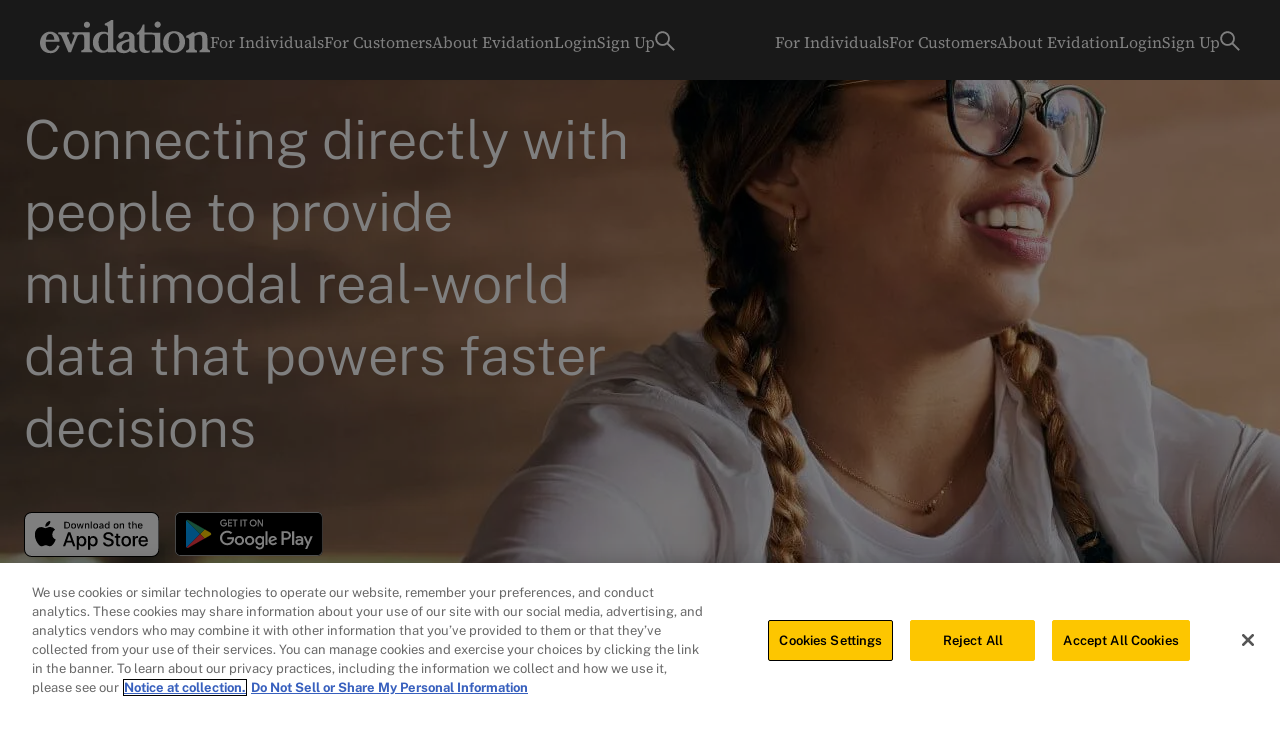

--- FILE ---
content_type: text/html
request_url: https://evidation.com/?shortlink=persb&c=Website%20Persistent%20Button&pid=Site%20Button&af_xp=custom&source_caller=ui
body_size: 11686
content:
<!DOCTYPE html><!-- Last Published: Fri Jan 16 2026 20:10:29 GMT+0000 (Coordinated Universal Time) --><html data-wf-domain="evidation.com" data-wf-page="65cbd32b3a2a1a6775e22897" data-wf-site="61faadbd3ec7085e2c97a896" lang="en"><head><meta charset="utf-8"/><title>Evidation | Real World Health Data</title><meta content="Evidation creates new ways to measure and improve health in everyday life through a direct connection with individuals and their real world health data." name="description"/><meta content="Evidation | Real World Health Data" property="og:title"/><meta content="Evidation creates new ways to measure and improve health in everyday life through a direct connection with individuals and their real world health data." property="og:description"/><meta content="https://cdn.prod.website-files.com/61faadbd3ec7085e2c97a896/62e855384e5d222397000301_Logo_for_email_sig.png" property="og:image"/><meta content="Evidation | Real World Health Data" property="twitter:title"/><meta content="Evidation creates new ways to measure and improve health in everyday life through a direct connection with individuals and their real world health data." property="twitter:description"/><meta content="https://cdn.prod.website-files.com/61faadbd3ec7085e2c97a896/62e855384e5d222397000301_Logo_for_email_sig.png" property="twitter:image"/><meta property="og:type" content="website"/><meta content="summary_large_image" name="twitter:card"/><meta content="width=device-width, initial-scale=1" name="viewport"/><link href="https://cdn.prod.website-files.com/61faadbd3ec7085e2c97a896/css/evidation-dev.shared.bc8924fcd.min.css" rel="stylesheet" type="text/css" integrity="sha384-vIkk/Nrz09w4CxN5VzcJyUW4pfycTMsuZIwJRWx7WXxfSeVzDFKImDlwvF3Rgi3J" crossorigin="anonymous"/><style>@media (min-width:992px) {html.w-mod-js:not(.w-mod-ix) [data-w-id="11e2ccb4-e9b1-927f-7fcf-bee2d02ab301"] {width:100%;height:0px;}}</style><script type="text/javascript">!function(o,c){var n=c.documentElement,t=" w-mod-";n.className+=t+"js",("ontouchstart"in o||o.DocumentTouch&&c instanceof DocumentTouch)&&(n.className+=t+"touch")}(window,document);</script><link href="https://cdn.prod.website-files.com/61faadbd3ec7085e2c97a896/624ce30a2ec110015c4715e5_favicon.png" rel="shortcut icon" type="image/x-icon"/><link href="https://cdn.prod.website-files.com/61faadbd3ec7085e2c97a896/624ce321767bc637bdade15c_webclip.png" rel="apple-touch-icon"/><link href="https://evidation.com" rel="canonical"/><script async="" src="https://www.googletagmanager.com/gtag/js?id=UA-192024590-1"></script><script type="text/javascript">window.dataLayer = window.dataLayer || [];function gtag(){dataLayer.push(arguments);}gtag('js', new Date());gtag('config', 'UA-192024590-1', {'anonymize_ip': false});</script><!-- Google Tag Manager -->
<script>(function(w,d,s,l,i){w[l]=w[l]||[];w[l].push({'gtm.start':
new Date().getTime(),event:'gtm.js'});var f=d.getElementsByTagName(s)[0],
j=d.createElement(s),dl=l!='dataLayer'?'&l='+l:'';j.async=true;j.src=
'https://www.googletagmanager.com/gtm.js?id='+i+dl;f.parentNode.insertBefore(j,f);
})(window,document,'script','dataLayer','GTM-K37N8GH');</script>
<!-- End Google Tag Manager -->

<!-- OneTrust Cookies Consent Notice start for evidation.com -->
<script type="text/javascript" async src="https://cdn.cookielaw.org/consent/93993aad-f337-49e1-bc6d-ef8f3e0f1fb8/OtAutoBlock.js" ></script>
<script async src="https://cdn.cookielaw.org/scripttemplates/otSDKStub.js"  type="text/javascript" charset="UTF-8" data-domain-script="93993aad-f337-49e1-bc6d-ef8f3e0f1fb8" ></script>
<script type="text/javascript">
function OptanonWrapper() { }
</script>
<!-- OneTrust Cookies Consent Notice end for evidation.com --> <script type="application/ld+json">
{
  "@context": "https://schema.org",
  "@type": "Organization",
  "@id": "#Organization",   
  "name": "Evidation",
  "description": "Evidation creates new ways to measure and improve health in everyday life through a direct connection with individuals and their real world health data.", 
  "url": "https://evidation.com/",
  "logo": "https://cdn.prod.website-files.com/61faadbd3ec7085e2c97a896/62e855384e5d222397000301_Logo_for_email_sig.webp",
  "sameAs": [
    "https://www.linkedin.com/company/evidation-health/",
    "https://evidation.com/",
    "https://www.facebook.com/myEvidation/",
    "https://www.instagram.com/my_evidation/"
  ]
}
</script></head><body><div class="w-embed w-iframe"><!-- Google Tag Manager (noscript) -->
<noscript><iframe src="https://www.googletagmanager.com/ns.html?id=GTM-K37N8GH"
height="0" width="0" style="display:none;visibility:hidden"></iframe></noscript>
<!-- End Google Tag Manager (noscript) --></div><div class="w-embed"><style>
  
  /* PAGE WIDE GRADIENT
  
  html {
    background: linear-gradient(180deg, #F9F3E5 0%, #FFFFFF 100%) fixed;
  }
  
  body {
    background: linear-gradient(180deg, #F9F3E5 0%, #FFFFFF 100%) fixed;
  } */
  
  /* CIRCLES FOR LIST BULLETS */
  
  ul {
    list-style-type: circle;
  }
  
  ol {
    list-style-type: circle;
  }
  
  li:marker {
    font-weight: bold;
  }
  
  .illustration-split_illo {
  	mix-blend-mode: multiply;
  }
  
  /* Multiply for hero slider gradients */

  .home-hero-slider_gradient-overlay-bottom {
      mix-blend-mode: multiply;
  }

  .home-hero-slider_gradient-overlay-top {
      mix-blend-mode: multiply;
  }

  .partners-hero-slider_gradient-overlay-bottom {
      mix-blend-mode: multiply;
  }

  .partners-hero-slider_gradient-overlay-top {
      mix-blend-mode: multiply;
  }
  
  /* Swiper Pagination */
  
  span.swiper-pagination-bullet.swiper-pagination-bullet-active {
  	  opacity: 1;
	}
  
  span.swiper-pagination-bullet {
      background: unset;
      color: #FFFAE5;
      opacity: 0.5;
      width: auto;
      height: auto;
      padding: 0 10px;
      font-size: 0.88rem;
  }
  
  span.swiper-pagination-bullet::before {
      content: "0";
  }
  
  .hero-swiper_pagination.swiper-pagination-clickable.swiper-pagination-bullets.swiper-pagination-horizontal {
      width: auto;
  }
  
   .fixed-position {
    position: fixed;
 }
 
 .g-iphone-screen-mask{
    -webkit-mask-image: url("https://cdn.prod.website-files.com/61faadbd3ec7085e2c97a896/624cb3a0a2fd624603c0d37d_iphone-mask.png");
    -webkit-mask-size: cover;
    mask-image: url("https://cdn.prod.website-files.com/61faadbd3ec7085e2c97a896/624cb3a0a2fd624603c0d37d_iphone-mask.png");
    mask-size: cover;
 }
 
 .g-pointer-events-none {
 	pointer-events: none;
 }
 
 /*Open in nex tab links*/
 
 .rich-text a[target="_blank"] {
 		background: url(https://cdn.prod.website-files.com/61faadbd3ec7085e2c97a896/62547ca771b191eae4ff4d97_icon-external-link-blue.svg);
    background-repeat: no-repeat;
    background-position: 100% 50%;
    padding-right: 24px;
 }

</style></div><div id="nav" class="nav-container cc-nav-show-hide"><div class="temporary-navbars"><div data-w-id="e08b2771-99c6-5538-92c8-d9f96ba3b535" data-animation="default" data-collapse="medium" data-duration="400" data-easing="ease" data-easing2="ease" role="banner" class="new-nav w-nav"><div class="custom-container w-container"><div class="navbar-wrapper"><a href="/" aria-current="page" class="w-nav-brand w--current"><img src="https://cdn.prod.website-files.com/61faadbd3ec7085e2c97a896/6238b3daff9fc61e0ccf7e1e_logo-evidation.svg" loading="lazy" alt="Evidation logo" class="evidation-logo"/></a><nav role="navigation" class="new-nav-menu w-nav-menu"><div data-hover="false" data-delay="0" class="nav-dropdown w-dropdown"><div class="dropdown-toggle w-dropdown-toggle"><div id="for-individuals" class="nav-link _24">For Individuals</div><img src="https://cdn.prod.website-files.com/61faadbd3ec7085e2c97a896/642994a0d5a08150754a948d_Vector.svg" loading="lazy" alt="" class="dropdown-icon"/></div><nav class="dropdown-menu w-dropdown-list"><div class="custom-container w-container"><div class="menu-wrapper"><a href="/how-it-works" class="dropdown-link w-nav-link">How the App Works</a><a href="/join-research" class="dropdown-link w-nav-link">Join Research</a><a href="/blog" class="dropdown-link w-nav-link">Blog</a><a href="/frequently-asked-questions" class="dropdown-link w-nav-link">FAQ</a></div></div></nav></div><div class="nav-divider"><div class="divider-fill"></div></div><div data-hover="false" data-delay="0" data-w-id="e08b2771-99c6-5538-92c8-d9f96ba3b547" class="nav-dropdown w-dropdown"><div class="dropdown-toggle w-dropdown-toggle"><div id="for-customers" class="nav-link _24">For Customers</div><img src="https://cdn.prod.website-files.com/61faadbd3ec7085e2c97a896/642994a0d5a08150754a948d_Vector.svg" loading="lazy" alt="" class="dropdown-icon"/></div><nav class="dropdown-menu w-dropdown-list"><div class="custom-container w-container"><div class="mega-menu new_col"><div id="w-node-e08b2771-99c6-5538-92c8-d9f96ba3b54f-6ba3b534" class="menu-column"><div class="menu-block-title">Why Evidation?</div><p class="menu-description">Evidation connects directly with people, providing real-world data to power faster decisions.</p></div><div class="menu-items-divider"></div><div id="w-node-e08b2771-99c6-5538-92c8-d9f96ba3b562-6ba3b534" class="menu-column"><div class="menu-block-title">What We Do</div><div class="menu-links"><a href="/for-customers/our-community" class="text-link">Our Community</a><a href="/for-customers/our-solutions" class="text-link">Cohorts</a><a href="/for-customers/engage" class="text-link hide">Engage</a><div class="dropdown1_component"><div data-w-id="323814bb-31bd-7a59-835b-7285af8896d1" class="dropdown1_toggle"><div class="text-link">Modular Cohort Solutions</div><div class="dropdown-chevron w-embed"><svg width=" 100%" height=" 100%" viewBox="0 0 16 16" fill="none" xmlns="http://www.w3.org/2000/svg">
<path fill-rule="evenodd" clip-rule="evenodd" d="M2.55806 6.29544C2.46043 6.19781 2.46043 6.03952 2.55806 5.94189L3.44195 5.058C3.53958 4.96037 3.69787 4.96037 3.7955 5.058L8.00001 9.26251L12.2045 5.058C12.3021 4.96037 12.4604 4.96037 12.5581 5.058L13.4419 5.94189C13.5396 6.03952 13.5396 6.19781 13.4419 6.29544L8.17678 11.5606C8.07915 11.6582 7.92086 11.6582 7.82323 11.5606L2.55806 6.29544Z" fill="currentColor"/>
</svg></div></div><div class="dropdown1_dropdown-list"><div class="research-links g-overflow-vis"><div class="link-spacing size-half"></div><a href="/for-customers/engage" class="text-link indent">Patient Insights</a><a href="/for-customers/recruit" class="text-link indent">Recruitment</a><a href="/for-customers/measure" class="text-link indent">Real-World Studies</a><a href="/for-customers/activation" class="text-link indent no-margin-below">Activation</a></div></div></div><a href="/for-customers/our-platform" class="text-link">Platform</a></div><div class="menu-items-divider"></div></div><div id="w-node-e08b2771-99c6-5538-92c8-d9f96ba3b56f-6ba3b534" class="menu-column"><div class="menu-block-title">Resources</div><div class="menu-links"><a href="/resources" class="text-link">All</a><a href="/resources-category/press-releases-announcements" class="text-link">News</a><a href="/resources-category/thought-leadership" class="text-link">Articles</a><a href="/resources-category/reports" class="text-link">Reports</a><a href="/resources-category/case-studies" class="text-link">Case Studies</a><a href="/resources-category/publications" class="text-link">Research</a><a href="/resources-category/webinars" class="text-link">Webinars &amp; Videos</a></div><div class="menu-items-divider hide-on-mobile"></div></div><div id="w-node-e08b2771-99c6-5538-92c8-d9f96ba3b580-6ba3b534" class="menu-button _3-col-align"><a data-w-id="e08b2771-99c6-5538-92c8-d9f96ba3b581" href="#" class="close-button w-inline-block"><img src="https://cdn.prod.website-files.com/61faadbd3ec7085e2c97a896/643f83417d2b0a65edd873e3_Vector%20(69).svg" loading="lazy" alt=""/><div>Close menu</div></a><a href="/for-customers/contact-us" class="button is-yellow w-button">contact us</a><div class="close-button opacity-0"><img src="https://cdn.prod.website-files.com/61faadbd3ec7085e2c97a896/643f83417d2b0a65edd873e3_Vector%20(69).svg" loading="lazy" alt=""/><div>Close button</div></div></div></div></div></nav></div><div class="nav-divider"><div class="divider-fill"></div></div><div data-hover="false" data-delay="0" class="nav-dropdown w-dropdown"><div class="dropdown-toggle w-dropdown-toggle"><div id="about-evidation" class="nav-link _24">About Evidation</div><img src="https://cdn.prod.website-files.com/61faadbd3ec7085e2c97a896/642994a0d5a08150754a948d_Vector.svg" loading="lazy" alt="" class="dropdown-icon"/></div><nav class="dropdown-menu w-dropdown-list"><div class="custom-container w-container"><div class="menu-wrapper"><a href="/about-us" class="dropdown-link w-nav-link">About Us</a><a href="/our-people" class="dropdown-link w-nav-link">Our People</a><a href="/careers" class="dropdown-link w-nav-link">Careers</a><a href="/newsroom" class="dropdown-link w-nav-link">Newsroom</a></div></div></nav></div><div class="nav-divider"><div class="divider-fill"></div></div><a href="https://my.evidation.com/login" target="_blank" class="nav-link-single w-nav-link">Login</a><div class="nav-divider"><div class="divider-fill"></div></div><a href="https://my.evidation.com/signup" target="_blank" class="nav-link-single w-nav-link">Sign Up</a><div class="nav-divider"><div class="divider-fill"></div></div><div data-hover="false" data-delay="0" class="nav-dropdown seach w-dropdown"><div class="dropdown-toggle w-dropdown-toggle"><img src="https://cdn.prod.website-files.com/61faadbd3ec7085e2c97a896/64296d6170b4df783c4c7735_Vector.svg" loading="lazy" alt="" class="search-icon"/></div><nav class="dropdown-menu w-dropdown-list"><div class="custom-container w-container"><div class="search-bar"><form action="/search" class="search width-100 w-form"><input class="search-input new-input w-input" maxlength="256" name="query" placeholder="Search…" type="search" id="search" required=""/><input type="submit" class="search-button hide w-button" value="Search"/></form></div></div></nav></div><a href="/privacy" class="nav-link-mobile w-nav-link">Privacy</a><div class="nav-divider"><div class="divider-fill"></div></div><a href="/terms" class="nav-link-mobile w-nav-link">Terms</a><div class="nav-divider"><div class="divider-fill"></div></div><a href="/contact" class="nav-link-mobile w-nav-link">Contact Us</a><div class="nav-divider mobile-margin"><div class="divider-fill"></div></div></nav><div class="menu-icon w-nav-button"><div data-is-ix2-target="1" class="menu-lottie" data-w-id="e08b2771-99c6-5538-92c8-d9f96ba3b5a2" data-animation-type="lottie" data-src="https://cdn.prod.website-files.com/61faadbd3ec7085e2c97a896/64298f57f54066a83574bf35_Menu.json" data-loop="0" data-direction="1" data-autoplay="0" data-renderer="svg" data-default-duration="2.3333333333333335" data-duration="0" data-ix2-initial-state="0"></div></div></div></div></div><div data-w-id="e08b2771-99c6-5538-92c8-d9f96ba3b5a3" data-animation="default" data-collapse="medium" data-duration="400" data-easing="ease" data-easing2="ease" role="banner" class="new-nav relative-sticky w-nav"><div class="custom-container w-container"><div class="navbar-wrapper"><a href="/" aria-current="page" class="w-nav-brand w--current"><img src="https://cdn.prod.website-files.com/61faadbd3ec7085e2c97a896/6238b3daff9fc61e0ccf7e1e_logo-evidation.svg" loading="lazy" alt="Evidation logo" class="evidation-logo"/></a><nav role="navigation" class="new-nav-menu w-nav-menu"><div data-hover="false" data-delay="0" data-w-id="a1bd9582-56d1-6df0-f031-c635bc7e2ed5" class="nav-dropdown w-dropdown"><div class="dropdown-toggle w-dropdown-toggle"><div id="for-individuals" class="nav-link _24">For Individuals</div><img src="https://cdn.prod.website-files.com/61faadbd3ec7085e2c97a896/642994a0d5a08150754a948d_Vector.svg" loading="lazy" alt="" class="dropdown-icon"/></div><nav class="dropdown-menu w-dropdown-list"><div class="custom-container w-container"><div class="menu-wrapper"><a href="/how-it-works" class="dropdown-link w-nav-link">How the App Works</a><a href="/join-research" class="dropdown-link w-nav-link">Join Research</a><a href="/blog" class="dropdown-link w-nav-link">Blog</a><a href="/frequently-asked-questions" class="dropdown-link w-nav-link">FAQ</a></div></div></nav></div><div class="nav-divider"><div class="divider-fill"></div></div><div data-hover="false" data-delay="0" data-w-id="e08b2771-99c6-5538-92c8-d9f96ba3b5b5" class="nav-dropdown w-dropdown"><div class="dropdown-toggle w-dropdown-toggle"><div id="for-customers" class="nav-link _24">For Customers</div><img src="https://cdn.prod.website-files.com/61faadbd3ec7085e2c97a896/642994a0d5a08150754a948d_Vector.svg" loading="lazy" alt="" class="dropdown-icon"/></div><nav id="menu" class="dropdown-menu w-dropdown-list"><div class="custom-container w-container"><div class="mega-menu"><div id="w-node-e08b2771-99c6-5538-92c8-d9f96ba3b5bd-6ba3b534" class="menu-column"><div class="menu-block-title">Why Evidation?</div><p class="menu-description">Our mission is to create new ways to measure and improve health in everyday life.</p><a href="/for-customers/why-evidation" class="text-link">Learn more</a></div><div class="menu-items-divider"></div><div id="w-node-e08b2771-99c6-5538-92c8-d9f96ba3b5c5-6ba3b534" class="menu-column"><div class="menu-block-title">Who We Serve</div><div class="menu-links"><a href="/for-customers/life-sciences" class="text-link">Life Sciences</a><a href="/for-customers/government" class="text-link">Government</a><a href="/for-customers/non-profit" class="text-link">Non-Profit Organizations</a><a href="/for-customers/digital-health" class="text-link">Digital Health</a><a href="/for-customers/digital-health" class="text-link hide">Digital Health</a></div><div class="menu-items-divider"></div></div><div id="w-node-e08b2771-99c6-5538-92c8-d9f96ba3b5d0-6ba3b534" class="menu-column"><div class="menu-block-title">What We Do</div><div class="menu-links"><a href="/for-customers/our-community" class="text-link">Our Community</a><a href="/for-customers/our-solutions" class="text-link">Our Solutions</a><a href="/for-customers/recruit" class="text-link">Recruitment</a><a href="/for-customers/engage" class="text-link hide">Engage</a><div class="dropdown1_component"><div data-w-id="33cc5941-9d00-cba1-879e-e0acb78550a5" class="dropdown1_toggle"><div class="text-link">Research</div><div class="dropdown-chevron w-embed"><svg width=" 100%" height=" 100%" viewBox="0 0 16 16" fill="none" xmlns="http://www.w3.org/2000/svg">
<path fill-rule="evenodd" clip-rule="evenodd" d="M2.55806 6.29544C2.46043 6.19781 2.46043 6.03952 2.55806 5.94189L3.44195 5.058C3.53958 4.96037 3.69787 4.96037 3.7955 5.058L8.00001 9.26251L12.2045 5.058C12.3021 4.96037 12.4604 4.96037 12.5581 5.058L13.4419 5.94189C13.5396 6.03952 13.5396 6.19781 13.4419 6.29544L8.17678 11.5606C8.07915 11.6582 7.92086 11.6582 7.82323 11.5606L2.55806 6.29544Z" fill="currentColor"/>
</svg></div></div><div class="dropdown1_dropdown-list"><div class="research-links"><div class="link-spacing"></div><a href="/for-customers/datasets" class="text-link indent">Patient Experience Datasets</a><a href="/for-customers/engage" class="text-link indent">Patient Insights</a><a href="/for-customers/measure" class="text-link indent no-margin-below">Real-World Studies</a></div></div></div><a href="/for-customers/our-platform" class="text-link">Platform</a></div><div class="menu-items-divider"></div></div><div id="w-node-e08b2771-99c6-5538-92c8-d9f96ba3b5dd-6ba3b534" class="menu-column"><div class="menu-block-title">Resources</div><div class="menu-links"><a href="/resources" class="text-link">All</a><a href="/resources-category/publications" class="text-link">Publications &amp; Abstracts</a><a href="/resources-category/thought-leadership" class="text-link">Articles</a><a href="/resources?selected=Case+Studies" class="text-link">Case Studies</a><a href="/resources-category/press-releases-announcements" class="text-link">News</a><a href="/resources-category/reports" class="text-link">Reports</a><a href="/resources-category/webinars" class="text-link">Webinars &amp; Videos</a></div><div class="menu-items-divider hide-on-mobile"></div></div><div id="w-node-e08b2771-99c6-5538-92c8-d9f96ba3b5ee-6ba3b534" class="menu-button"><a data-w-id="e08b2771-99c6-5538-92c8-d9f96ba3b5ef" href="#" class="close-button w-inline-block"><img src="https://cdn.prod.website-files.com/61faadbd3ec7085e2c97a896/643f83417d2b0a65edd873e3_Vector%20(69).svg" loading="lazy" alt=""/><div>Close menu</div></a><a href="/for-customers/contact-us" class="button is-yellow w-button">contact us</a><div class="close-button opacity-0"><img src="https://cdn.prod.website-files.com/61faadbd3ec7085e2c97a896/643f83417d2b0a65edd873e3_Vector%20(69).svg" loading="lazy" alt=""/><div>Close button</div></div></div></div></div></nav></div><div class="nav-divider"><div class="divider-fill"></div></div><div data-hover="false" data-delay="0" data-w-id="c4b0932e-9dbb-49e6-8580-acecc227858d" class="nav-dropdown w-dropdown"><div class="dropdown-toggle w-dropdown-toggle"><div id="about-evidation" class="nav-link _24">About Evidation</div><img src="https://cdn.prod.website-files.com/61faadbd3ec7085e2c97a896/642994a0d5a08150754a948d_Vector.svg" loading="lazy" alt="" class="dropdown-icon"/></div><nav class="dropdown-menu w-dropdown-list"><div class="custom-container w-container"><div class="menu-wrapper"><a href="/about-us" class="dropdown-link w-nav-link">About Us</a><a href="/our-people" class="dropdown-link w-nav-link">Our People</a><a href="/careers" class="dropdown-link w-nav-link">Careers</a><a href="/newsroom" class="dropdown-link w-nav-link">Newsroom</a></div></div></nav></div><div class="nav-divider"><div class="divider-fill"></div></div><a href="https://my.evidation.com/login" class="nav-link-single w-nav-link">Login</a><div class="nav-divider"><div class="divider-fill"></div></div><a href="https://my.evidation.com/signup" class="nav-link-single w-nav-link">Sign Up</a><div class="nav-divider"><div class="divider-fill"></div></div><div data-hover="false" data-delay="0" data-w-id="32808b92-d74c-c795-57b1-71d3f69b2a4c" class="nav-dropdown seach w-dropdown"><div class="dropdown-toggle w-dropdown-toggle"><img src="https://cdn.prod.website-files.com/61faadbd3ec7085e2c97a896/64296d6170b4df783c4c7735_Vector.svg" loading="lazy" alt="" class="search-icon"/></div><nav class="dropdown-menu w-dropdown-list"><div class="custom-container w-container"><div class="search-bar"><form action="/search" class="search width-100 w-form"><input class="search-input new-input w-input" maxlength="256" name="query" placeholder="Search…" type="search" id="search" required=""/><input type="submit" class="search-button hide w-button" value="Search"/></form></div></div></nav></div><a href="/privacy" class="nav-link-mobile w-nav-link">Privacy</a><div class="nav-divider"><div class="divider-fill"></div></div><a href="/terms" class="nav-link-mobile w-nav-link">Terms</a><div class="nav-divider"><div class="divider-fill"></div></div><a href="/contact" class="nav-link-mobile w-nav-link">Contact Us</a><div class="nav-divider mobile-margin"><div class="divider-fill"></div></div></nav><div class="menu-icon w-nav-button"><div data-is-ix2-target="1" class="menu-lottie" data-w-id="e08b2771-99c6-5538-92c8-d9f96ba3b610" data-animation-type="lottie" data-src="https://cdn.prod.website-files.com/61faadbd3ec7085e2c97a896/64298f57f54066a83574bf35_Menu.json" data-loop="0" data-direction="1" data-autoplay="0" data-renderer="svg" data-default-duration="2.3333333333333335" data-duration="0" data-ix2-initial-state="0"></div></div></div></div></div></div></div><main id="main" class="main cc-home g-bg-gradient-light g-overflow-hidden"><section class="home_hero-section-v2"><div class="swiper-slide cc-hero-slider-slide"><div class="home-hero-slider_imagebg"></div><div class="home-hero-slider_gradient-overlay-bottom"></div><div class="home-hero-slider_gradient-overlay-top"></div><div class="container-large g-position-relative"><div class="hero-slide-gridv2 div-block-24"><h1 id="w-node-_7bc00db3-6d06-7973-bc0b-3aa367cfb69d-75e22897" class="heading-large g-font-color-white">Connecting directly with people to provide multimodal real-world data that powers faster decisions</h1><div id="w-node-_32f1c24b-49be-8731-f110-14a77a2113a5-75e22897" class="hero_buttons-wrapper"><a id="w-node-_32f1c24b-49be-8731-f110-14a77a2113a6-75e22897" href="https://evidation.onelink.me/5G69/Home" target="_blank" class="download-app-link-badge w-inline-block"><img src="https://cdn.prod.website-files.com/61faadbd3ec7085e2c97a896/62290df977b230c73169bee0_Download_on_the_App_Store_Badge_US-UK_RGB_wht_092917.svg" alt="Apple store icon" class="download-app-badge-image"/></a><a id="w-node-_32f1c24b-49be-8731-f110-14a77a2113a8-75e22897" href="https://evidation.onelink.me/5G69/Home" target="_blank" class="download-app-link-badge w-inline-block"><img src="https://cdn.prod.website-files.com/61faadbd3ec7085e2c97a896/62290fc685beb809e6c6bea1_google-play-badge.svg" alt="Google play icon" width="Auto" class="download-app-badge-image"/></a></div><blockquote id="w-node-_32f1c24b-49be-8731-f110-14a77a2113aa-75e22897" class="paragraph-small-sans cc-home-hero-slider-quote hidden-mobile"></blockquote></div></div></div></section><section data-w-id="11e2ccb4-e9b1-927f-7fcf-bee2d02ab301" class="home-social-proof-section"><div class="container g-position-relative"><div class="home_a_container"><div class="home_a_wrapper"><div class="home_a_div"><img src="https://cdn.prod.website-files.com/61faadbd3ec7085e2c97a896/685bfd92a429a7320af0dfd8_Vector.png" loading="lazy" width="30" alt="Globe icon"/><div class="home_a_header">For customers</div><p class="home_a_text">Better, faster decisions through <br/>recontactable patient cohorts.</p><a href="/for-customers/our-solutions" class="button cc-dark-bg show_across w-button">learn more</a></div></div><div class="home_a_wrapper"><div class="home_a_div"><img src="https://cdn.prod.website-files.com/61faadbd3ec7085e2c97a896/685bfeca2d06dba6386f656d_Vector.png" loading="lazy" width="30" alt="Group icon"/><div class="home_a_header">For individuals</div><p class="home_a_text">Your health data has value. <br/>You deserve to benefit.</p><a href="/how-it-works" class="button cc-dark-bg show_across w-button">learn more</a></div></div></div></div></section><section class="home-features-section"><div class="container g-position-relative"><div class="customers_wrapper"><div class="customers_div"><div class="customers_hp_header">For customers</div><div class="small_spacer"></div><div class="customers_hp_text">Evidation powers better, faster decisions through recontactable patient cohorts, generating continuous real-world data from patient experiences to improve access, adoption, and outcomes.</div><div class="small_spacer"></div><div class="hp_feat_rtb-wrapper"><div class="customershp_rtb w-richtext"><p>Since 2012, Evidation has:</p><ul role="list"><li>Established <strong>5M individual connections</strong></li><li>Enabled <strong>1M+ research participants</strong></li><li>Led or supported <strong>100+ publications</strong></li><li>Worked with <strong>90%</strong> of top life sciences companies</li></ul></div></div></div><div class="customers_div"><div class="hp_subtext">Direct, continuous, real-world data:</div><div class="hp_feat-grid"><div class="hp_feat"><img src="https://cdn.prod.website-files.com/61faadbd3ec7085e2c97a896/685c0989090972b027501aa3_icon3_12Jun.png" loading="lazy" width="55" alt="Electronic health records icon"/><div class="hp_feat_text">Electronic health records (EHR) and claims</div></div><div class="hp_feat"><img src="https://cdn.prod.website-files.com/61faadbd3ec7085e2c97a896/685c09897dff1d72ce326060_icon4_12Jun.png" loading="lazy" width="56" alt="Patient reported outcomes and symptoms icon"/><div class="hp_feat_text">Patient reported outcomes (PROs)</div></div><div id="w-node-fabec28d-96ea-a65e-faee-20918855dfe9-75e22897" class="hp_feat"><img src="https://cdn.prod.website-files.com/61faadbd3ec7085e2c97a896/685c09893ea91cf69d01ef17_icon6_12Jun%201.png" loading="lazy" width="55" alt="Social Determinants of Health and demographics icon"/><div class="hp_feat_text">Social Determinants of Health (SDOH) and demographics</div></div><div class="hp_feat"><img src="https://cdn.prod.website-files.com/61faadbd3ec7085e2c97a896/685c098a32d1d5f6396c48db_icon1_12Jun.png" loading="lazy" width="55" alt="Molecular data icon"/><div class="hp_feat_text">Molecular data from biosamples</div></div><div class="hp_feat"><img src="https://cdn.prod.website-files.com/61faadbd3ec7085e2c97a896/685c09899864a1b186602eaf_icon2_12Jun.png" loading="lazy" width="55" alt="Condition and treatment experiences icon"/><div class="hp_feat_text">Contextual surveys for experiences and perceptions</div></div><div class="hp_feat"><img src="https://cdn.prod.website-files.com/61faadbd3ec7085e2c97a896/685c0989a699455cc780448e_icon5_12Jun.png" loading="lazy" width="55" alt="Digital measures icons, resembles a smart watch"/><div class="hp_feat_text">Functional measures from devices</div></div></div></div></div><a href="/for-customers/our-solutions" class="button cc-dark-bg show_across w-button">learn more</a><div class="small_spacer"></div><div class="small_spacer"></div><div class="individuals_wrapper"><div class="ind_div"><div class="customers_hp_header">For individuals</div><div class="small_spacer"></div><div class="customers_hp_text">Evidation helps you make sense of your health data, benefit from its value, and take more control of your health.</div><div class="small_spacer"></div><div class="hp_feat_rtb-wrapper"><div class="customershp_rtb w-richtext"><p>Since 2012, Evidation has:</p><ul role="list"><li>Supported<strong> 5M people</strong> in their health journeys</li><li>Paid <strong>millions of dollars</strong> in rewards</li><li>Enabled <strong>1M+ people</strong> to participate in research</li><li>Maintained a foundation of <strong>consent and privacy</strong></li></ul></div></div></div><div class="ind_div"><div data-delay="4000" data-animation="slide" class="hp-ind_slide w-slider" data-autoplay="false" data-easing="ease" data-hide-arrows="false" data-disable-swipe="false" data-autoplay-limit="0" data-nav-spacing="3" data-duration="500" data-infinite="true"><div class="indv_slider_mask w-slider-mask"><div class="hiw-sliders_slide w-slide"><div class="ind_img-wrapper"><div><img src="https://cdn.prod.website-files.com/61faadbd3ec7085e2c97a896/685c35d33f001c0416f9307f_Group%204339.png" loading="eager" alt="A screenshot of the Evidation app on a phone. It shows a snapshot of the home page, with a card that reads, &quot;Do you have flu-like symptoms?&quot;." class="figure_image cc-max-width-310px"/></div></div></div><div class="hiw-sliders_slide w-slide"><div class="ind_img-wrapper"><div><img src="https://cdn.prod.website-files.com/61faadbd3ec7085e2c97a896/685c37eec3d76793a1fb1746_evidation_s2.png" loading="eager" alt="A screenshot of the Evidation app, specifically the homepage." class="figure_image cc-max-width-310px"/></div></div></div><div class="hiw-sliders_slide w-slide"><div class="ind_img-wrapper"><div><img src="https://cdn.prod.website-files.com/61faadbd3ec7085e2c97a896/685c37eec3d76793a1fb174e_evidation_s3.png" loading="eager" alt="A screenshot of the Evidation app, specifically the homepage." class="figure_image cc-max-width-310px"/></div></div></div></div><div class="sliders-arrow cc-transparent w-slider-arrow-left"><div class="icon-2 w-icon-slider-left"></div></div><div class="sliders-arrow cc-transparent w-slider-arrow-right"><div class="w-icon-slider-right"></div></div><div class="slider-hidden-nav w-slider-nav w-round"></div></div></div></div><a href="/how-it-works" class="button cc-dark-bg show_across w-button">learn more</a></div></section><section class="partners-section mg-4-6"><div class="container-small"><h2 class="heading-serif-medium g-font-color-light-grey g-text-align-center">We partner with like-minded organizations who are just as motivated to improve health as we are—spanning life sciences, healthcare, consumer health, government, and scientific research.</h2></div><div class="container"><div class="partners_flex top-mg-3"><img src="https://cdn.prod.website-files.com/61faadbd3ec7085e2c97a896/622bcd67502f131117b0d8d9_logo-partners-02.webp" loading="lazy" id="w-node-c8311a00-a22c-d507-4469-a54219bf7003-19bf6ffd" alt="Lilly logo" class="partner-logo_flex"/><img src="https://cdn.prod.website-files.com/61faadbd3ec7085e2c97a896/64f51b136ef461a95e413d1c_sanofi%20logo.webp" loading="lazy" id="w-node-c8311a00-a22c-d507-4469-a54219bf7004-19bf6ffd" sizes="100vw" alt="Sanofi logo" srcset="https://cdn.prod.website-files.com/61faadbd3ec7085e2c97a896/64f51b136ef461a95e413d1c_sanofi%20logo-p-500.webp 500w, https://cdn.prod.website-files.com/61faadbd3ec7085e2c97a896/64f51b136ef461a95e413d1c_sanofi%20logo-p-800.webp 800w, https://cdn.prod.website-files.com/61faadbd3ec7085e2c97a896/64f51b136ef461a95e413d1c_sanofi%20logo-p-1080.webp 1080w, https://cdn.prod.website-files.com/61faadbd3ec7085e2c97a896/64f51b136ef461a95e413d1c_sanofi%20logo-p-1600.webp 1600w, https://cdn.prod.website-files.com/61faadbd3ec7085e2c97a896/64f51b136ef461a95e413d1c_sanofi%20logo.webp 3274w" class="partner-logo_flex"/><img src="https://cdn.prod.website-files.com/61faadbd3ec7085e2c97a896/685c03c5158dd9a306465208_Johnson_logo.png" loading="lazy" id="w-node-c8311a00-a22c-d507-4469-a54219bf7005-19bf6ffd" sizes="(max-width: 1919px) 100vw, 1660.9896240234375px, 100vw" alt="Johnson and Johnson logo" srcset="https://cdn.prod.website-files.com/61faadbd3ec7085e2c97a896/685c03c5158dd9a306465208_Johnson_logo-p-500.png 500w, https://cdn.prod.website-files.com/61faadbd3ec7085e2c97a896/685c03c5158dd9a306465208_Johnson_logo-p-800.png 800w, https://cdn.prod.website-files.com/61faadbd3ec7085e2c97a896/685c03c5158dd9a306465208_Johnson_logo-p-1080.png 1080w, https://cdn.prod.website-files.com/61faadbd3ec7085e2c97a896/685c03c5158dd9a306465208_Johnson_logo.png 1661w" class="partner-logo_flex"/><img src="https://cdn.prod.website-files.com/61faadbd3ec7085e2c97a896/685c03d0422ded9f477b3d5a_novartis_logo.png" loading="lazy" id="w-node-c8311a00-a22c-d507-4469-a54219bf7006-19bf6ffd" sizes="(max-width: 1279px) 100vw, 1280px, 100vw" alt="Novartis logo" srcset="https://cdn.prod.website-files.com/61faadbd3ec7085e2c97a896/685c03d0422ded9f477b3d5a_novartis_logo-p-500.png 500w, https://cdn.prod.website-files.com/61faadbd3ec7085e2c97a896/685c03d0422ded9f477b3d5a_novartis_logo-p-800.png 800w, https://cdn.prod.website-files.com/61faadbd3ec7085e2c97a896/685c03d0422ded9f477b3d5a_novartis_logo-p-1080.png 1080w, https://cdn.prod.website-files.com/61faadbd3ec7085e2c97a896/685c03d0422ded9f477b3d5a_novartis_logo.png 1280w" class="partner-logo_flex"/><img src="https://cdn.prod.website-files.com/61faadbd3ec7085e2c97a896/685c03ddac92e8011736f6aa_genentech_logo.png" loading="lazy" id="w-node-c8311a00-a22c-d507-4469-a54219bf7007-19bf6ffd" sizes="100vw" alt="Genentech logo" srcset="https://cdn.prod.website-files.com/61faadbd3ec7085e2c97a896/685c03ddac92e8011736f6aa_genentech_logo-p-500.png 500w, https://cdn.prod.website-files.com/61faadbd3ec7085e2c97a896/685c03ddac92e8011736f6aa_genentech_logo-p-800.png 800w, https://cdn.prod.website-files.com/61faadbd3ec7085e2c97a896/685c03ddac92e8011736f6aa_genentech_logo-p-1080.png 1080w, https://cdn.prod.website-files.com/61faadbd3ec7085e2c97a896/685c03ddac92e8011736f6aa_genentech_logo-p-1600.png 1600w, https://cdn.prod.website-files.com/61faadbd3ec7085e2c97a896/685c03ddac92e8011736f6aa_genentech_logo-p-2000.png 2000w, https://cdn.prod.website-files.com/61faadbd3ec7085e2c97a896/685c03ddac92e8011736f6aa_genentech_logo-p-2600.png 2600w, https://cdn.prod.website-files.com/61faadbd3ec7085e2c97a896/685c03ddac92e8011736f6aa_genentech_logo-p-3200.png 3200w, https://cdn.prod.website-files.com/61faadbd3ec7085e2c97a896/685c03ddac92e8011736f6aa_genentech_logo.png 4096w" class="partner-logo_flex"/><img src="https://cdn.prod.website-files.com/61faadbd3ec7085e2c97a896/685c02eed99f716f08d9fa5f_6fc658c31d28b9c8358b9ec6df671d1deee85b01.png" loading="lazy" id="w-node-c8311a00-a22c-d507-4469-a54219bf7008-19bf6ffd" sizes="(max-width: 991px) 100vw, 799.982666015625px, 100vw" alt="Alexion logo" srcset="https://cdn.prod.website-files.com/61faadbd3ec7085e2c97a896/685c02eed99f716f08d9fa5f_6fc658c31d28b9c8358b9ec6df671d1deee85b01-p-500.png 500w, https://cdn.prod.website-files.com/61faadbd3ec7085e2c97a896/685c02eed99f716f08d9fa5f_6fc658c31d28b9c8358b9ec6df671d1deee85b01.png 800w" class="partner-logo_flex"/><img src="https://cdn.prod.website-files.com/61faadbd3ec7085e2c97a896/685c03f5e8bafb0857315e99_jazz_logo.png" loading="lazy" id="w-node-c8311a00-a22c-d507-4469-a54219bf7009-19bf6ffd" sizes="100vw" alt="Jazz Pharmaceuticals logo" srcset="https://cdn.prod.website-files.com/61faadbd3ec7085e2c97a896/685c03f5e8bafb0857315e99_jazz_logo-p-500.png 500w, https://cdn.prod.website-files.com/61faadbd3ec7085e2c97a896/685c03f5e8bafb0857315e99_jazz_logo-p-800.png 800w, https://cdn.prod.website-files.com/61faadbd3ec7085e2c97a896/685c03f5e8bafb0857315e99_jazz_logo-p-1080.png 1080w, https://cdn.prod.website-files.com/61faadbd3ec7085e2c97a896/685c03f5e8bafb0857315e99_jazz_logo-p-1600.png 1600w, https://cdn.prod.website-files.com/61faadbd3ec7085e2c97a896/685c03f5e8bafb0857315e99_jazz_logo-p-2000.png 2000w, https://cdn.prod.website-files.com/61faadbd3ec7085e2c97a896/685c03f5e8bafb0857315e99_jazz_logo.png 3194w" class="partner-logo_flex large"/><img src="https://cdn.prod.website-files.com/61faadbd3ec7085e2c97a896/667b050c0321a454a8119ec8_Omada.png" loading="lazy" id="w-node-c8311a00-a22c-d507-4469-a54219bf700a-19bf6ffd" alt="omada logo" class="partner-logo_flex"/><img src="https://cdn.prod.website-files.com/61faadbd3ec7085e2c97a896/685c02770b28cabfa6412d8d_7eff2cc110c17e232fb6d18863d9a93e686f0ff5.png" loading="lazy" id="w-node-c8311a00-a22c-d507-4469-a54219bf700b-19bf6ffd" alt="American College of Cardiology Foundation logo" class="partner-logo_flex"/><img src="https://cdn.prod.website-files.com/61faadbd3ec7085e2c97a896/636bac1886bc831d5269aedb_0dd41ab3-7362-4841-888a-a14947895e83.png" loading="lazy" id="w-node-c8311a00-a22c-d507-4469-a54219bf700c-19bf6ffd" alt="Barda Logo" class="partner-logo_flex"/><img src="https://cdn.prod.website-files.com/61faadbd3ec7085e2c97a896/622bcd686b93f3ec0c1de84e_logo-partners-05.webp" loading="lazy" id="w-node-c8311a00-a22c-d507-4469-a54219bf700d-19bf6ffd" alt="Digital Medicine Society logo" class="partner-logo_flex"/></div></div></section><section class="user-numbers-section g-bg-gradient-dark padding-3-rem"><div class="container-large"><h2 class="heading-large g-font-color-white g-text-align-center">Over 5 million members have:</h2><ul role="list" class="user-numbers-list_wrapper"><li class="user-numbers-list_item-block"><div class="user-numbers-list_icon-wrapper"><img src="https://cdn.prod.website-files.com/61faadbd3ec7085e2c97a896/622a6b99e67ab9821702bc97_Award.svg" loading="lazy" alt="Reward icon"/></div><p class="heading-serif-small g-font-color-white g-text-align-center">Earned billion of points</p></li><li class="user-numbers-list_item-block"><div class="user-numbers-list_icon-wrapper"><img src="https://cdn.prod.website-files.com/61faadbd3ec7085e2c97a896/622a6b95ae926025dd5f0e2b_Walking.svg" loading="lazy" alt="Steps icon"/></div><p class="heading-serif-small g-font-color-white g-text-align-center">Taken trillions of steps</p></li><li class="user-numbers-list_item-block"><div class="user-numbers-list_icon-wrapper"><img src="https://cdn.prod.website-files.com/61faadbd3ec7085e2c97a896/622a6b94e41b181d0f8fb37e_Exercise.svg" loading="lazy" alt="Barbells icon"/></div><p class="heading-serif-small g-font-color-white g-text-align-center">Logged billions of minutes of exercise</p></li><li class="user-numbers-list_item-block"><div class="user-numbers-list_icon-wrapper"><img src="https://cdn.prod.website-files.com/61faadbd3ec7085e2c97a896/685c0104e23f409bd9194aae_7aba939158005574986939f9b36c3cbb9ebe40fd.avif" loading="lazy" width="50" alt="Barbells icon"/></div><p class="heading-serif-small g-font-color-white g-text-align-center">Participated in hundreds of studies</p></li></ul></div></section></main><footer class="footer"><div class="container-large"><div class="footer_grid"><div id="w-node-d1e8cfc0-8a97-e8c1-79c5-84a56d90f14f-6d90f14c"><a href="/" aria-current="page" class="footer_logo-wrapper w-inline-block w--current"><img src="https://cdn.prod.website-files.com/61faadbd3ec7085e2c97a896/623c8ec331d301f00d735333_logo-evidation-black.svg" loading="lazy" alt="Home"/></a><p class="paragraph-company-info g-font-color-dark-grey g-mg-top-large">Our mission is to create new ways to measure and improve health in everyday life.</p></div><nav id="w-node-d1e8cfc0-8a97-e8c1-79c5-84a56d90f154-6d90f14c"><ul id="w-node-d1e8cfc0-8a97-e8c1-79c5-84a56d90f155-6d90f14c" role="list" class="footer_nav-links-wrapper"><li class="footer_nav-item"><a href="/about-us" class="footer_nav-link">About us</a></li><li class="footer_nav-item"><a href="/newsroom" class="footer_nav-link">Newsroom</a></li><li class="footer_nav-item"><a href="/careers" class="footer_nav-link">Careers</a></li><li class="footer_nav-item"><a href="/contact" class="footer_nav-link">Contact us</a></li><li class="footer_nav-item"><a href="/media-kit" class="footer_nav-link">Media kit</a></li><li class="footer_nav-item"><a href="/frequently-asked-questions" class="footer_nav-link">FAQs</a></li><li class="footer_nav-item"><a href="/terms" class="footer_nav-link">Terms</a></li><li class="footer_nav-item"><a href="/privacy" class="footer_nav-link">Privacy</a></li><li class="footer_nav-item"><a href="https://klear.com/recruit-form/Evidation" target="_blank" class="footer_nav-link">Brand ambassador program</a></li><li id="w-node-d1e8cfc0-8a97-e8c1-79c5-84a56d90f16e-6d90f14c" class="footer_nav-item"><a href="/consumer-health-data-privacy-notice" class="footer_nav-link">Consumer Health Data Privacy Notice</a></li><li id="w-node-_26f0e652-677d-058f-9227-6146383315c9-6d90f14c" class="footer_nav-item"><a href="/modern-slavery-statement" class="footer_nav-link">Modern Slavery Statement</a></li><li id="w-node-d1e8cfc0-8a97-e8c1-79c5-84a56d90f171-6d90f14c" class="footer_nav-item"><a href="/anti-bribery-and-corruption-policy" class="footer_nav-link">Anti-Bribery and Corruption Policy</a></li></ul></nav><div id="w-node-d1e8cfc0-8a97-e8c1-79c5-84a56d90f174-6d90f14c" class="footer_social-links"><div id="w-node-d1e8cfc0-8a97-e8c1-79c5-84a56d90f175-6d90f14c" class="paragraph-small-sans">Individuals</div><div id="w-node-d1e8cfc0-8a97-e8c1-79c5-84a56d90f177-6d90f14c" class="social-links_grid"><a id="w-node-d1e8cfc0-8a97-e8c1-79c5-84a56d90f178-6d90f14c" href="https://www.facebook.com/myEvidation/" target="_blank" class="social-links_link-block w-inline-block"><img src="https://cdn.prod.website-files.com/61faadbd3ec7085e2c97a896/623c9887befabd79383881ee_icon-social-fb.svg" loading="lazy" alt="Facebook"/></a><a id="w-node-d1e8cfc0-8a97-e8c1-79c5-84a56d90f17a-6d90f14c" href="https://www.instagram.com/my_evidation/" target="_blank" class="social-links_link-block w-inline-block"><img src="https://cdn.prod.website-files.com/61faadbd3ec7085e2c97a896/623c9887089ed345a6996352_icon-social-ig.svg" loading="lazy" alt="Instagram"/></a><a id="w-node-d1e8cfc0-8a97-e8c1-79c5-84a56d90f17c-6d90f14c" href="https://twitter.com/myevidation" target="_blank" class="social-links_link-block w-inline-block"><img src="https://cdn.prod.website-files.com/61faadbd3ec7085e2c97a896/623c9887b6521603ad2f26ae_icon-social-tw.svg" loading="lazy" alt="Twitter"/></a><a id="w-node-d1e8cfc0-8a97-e8c1-79c5-84a56d90f17e-6d90f14c" href="https://www.pinterest.com/myEvidation/_created/" target="_blank" class="social-links_link-block w-inline-block"><img src="https://cdn.prod.website-files.com/61faadbd3ec7085e2c97a896/6272c4af71728d3d75bd48a8_pinterest-icon.svg" loading="lazy" alt="Pinterest icon"/></a><a id="w-node-d1e8cfc0-8a97-e8c1-79c5-84a56d90f180-6d90f14c" href="https://www.youtube.com/channel/UCWqWO2eAZxdhhuYDQHOKjRQ/featured" target="_blank" class="social-links_link-block w-inline-block"><img src="https://cdn.prod.website-files.com/61faadbd3ec7085e2c97a896/6275939740d0cc20b3a971b4_icon-social-yt.svg" loading="lazy" alt="Play button"/></a><a id="w-node-b92d0969-ca3b-3b41-8b6c-7824db8c985d-6d90f14c" href="https://www.tiktok.com/@evidation" target="_blank" class="social-links_link-block w-inline-block"><img src="https://cdn.prod.website-files.com/61faadbd3ec7085e2c97a896/661fc8d0056dd76739e9164a_tiktok%20for%20evidation%20(1).webp" loading="lazy" alt="tiktok icon"/></a></div><div id="w-node-d1e8cfc0-8a97-e8c1-79c5-84a56d90f182-6d90f14c" class="paragraph-small-sans">Client Solutions</div><div id="w-node-d1e8cfc0-8a97-e8c1-79c5-84a56d90f184-6d90f14c" class="social-links_grid"><a id="w-node-d1e8cfc0-8a97-e8c1-79c5-84a56d90f185-6d90f14c" href="https://www.linkedin.com/company/evidation-health/" target="_blank" class="social-links_link-block w-inline-block"><img src="https://cdn.prod.website-files.com/61faadbd3ec7085e2c97a896/62549cdabdb14c91a430b722_icon-social-linkedin.svg" loading="lazy" alt="Linkedin logo"/></a><a id="w-node-d1e8cfc0-8a97-e8c1-79c5-84a56d90f187-6d90f14c" href="https://twitter.com/evidation" target="_blank" class="social-links_link-block w-inline-block"><img src="https://cdn.prod.website-files.com/61faadbd3ec7085e2c97a896/623c9887b6521603ad2f26ae_icon-social-tw.svg" loading="lazy" alt="Twitter"/></a><a id="w-node-d1e8cfc0-8a97-e8c1-79c5-84a56d90f189-6d90f14c" href="https://www.youtube.com/channel/UCWqWO2eAZxdhhuYDQHOKjRQ/featured" target="_blank" class="social-links_link-block w-inline-block"><img src="https://cdn.prod.website-files.com/61faadbd3ec7085e2c97a896/6275939740d0cc20b3a971b4_icon-social-yt.svg" loading="lazy" alt="Play button"/></a></div></div><div id="w-node-d1e8cfc0-8a97-e8c1-79c5-84a56d90f18b-6d90f14c" class="legal-text">© 2025 Evidation Health, Inc. | San Mateo, CA 94402</div><div class="html-embed-2 w-embed"><!-- OneTrust Cookies Settings button start -->
<button id="ot-sdk-btn" class="ot-sdk-show-settings" style="background-color: #ffcd05 !important; color: #333333 !important; border-color: #333333 !important; border-radius: 4px;">Cookie Settings</button>
<!-- OneTrust Cookies Settings button end -->

<style> 
.ot-sdk-show-settings:hover {

background-color: #ffcd05 !important;
color: #333333 !important;
border-color: #333333 !important;

}

</style></div></div></div><div class="div-block-9"></div></footer><div class="bottom-banner hide-desktop"><div class="button-wrap-banner"><a href="https://evidation.onelink.me/5G69/Home" target="_blank" class="button-bottom-banner w-button">Download app</a></div></div><script src="https://d3e54v103j8qbb.cloudfront.net/js/jquery-3.5.1.min.dc5e7f18c8.js?site=61faadbd3ec7085e2c97a896" type="text/javascript" integrity="sha256-9/aliU8dGd2tb6OSsuzixeV4y/faTqgFtohetphbbj0=" crossorigin="anonymous"></script><script src="https://cdn.prod.website-files.com/61faadbd3ec7085e2c97a896/js/evidation-dev.schunk.e0c428ff9737f919.js" type="text/javascript" integrity="sha384-ar82P9eriV3WGOD8Lkag3kPxxkFE9GSaSPalaC0MRlR/5aACGoFQNfyqt0dNuYvt" crossorigin="anonymous"></script><script src="https://cdn.prod.website-files.com/61faadbd3ec7085e2c97a896/js/evidation-dev.schunk.0819bdeb1b49d9e2.js" type="text/javascript" integrity="sha384-EwUH9syfGXLzIRgp/Ij3yXp5f+3ud/0gcup5++xJ7QJERTslG82CwkXIO+MK+1Rl" crossorigin="anonymous"></script><script src="https://cdn.prod.website-files.com/61faadbd3ec7085e2c97a896/js/evidation-dev.schunk.45065dc667d1122d.js" type="text/javascript" integrity="sha384-LAit4Vd88P2hv6WM1pkWx5me2RQYu34j1giTwwSxuqNnrNfvQXFL8tWzioQawZ+b" crossorigin="anonymous"></script><script src="https://cdn.prod.website-files.com/61faadbd3ec7085e2c97a896/js/evidation-dev.dec460e5.732dd22ce9752085.js" type="text/javascript" integrity="sha384-ehVfK3/e/hcHLacb4jsp5hlmNBX6vW2CjukjXtj99qWABHKLBJv9qp/Y0/+2Cl8P" crossorigin="anonymous"></script><script>
  // grab the querystring
  const urlParams = window.location.search;
  const host = window.location.protocol + "//" + window.location.host

  // do nothing if the querystring is empty
  if(urlParams.toString() != "") {

    // setup the regex to look for internal links
    const regex = new RegExp('https?://(stage\.)?(my\.)?evidation\.com')

    // find all links on the page
    const links = document.querySelectorAll('a')

    // loop through each link
    for(var link of links) {
      
      // if the link is internal
      if(regex.test(link.href) || !link.href.startsWith("http") || link.href.startsWith(host)){
          // add the querystring to the link
          link.href += urlParams.replace("?", (link.href.includes("?") ? "&" : "?"));
      }
    }
  }
</script>


<script>
const elements = document.querySelectorAll('.mirror-arrow');
const slideLength = document.querySelectorAll('.new-slide').length
elements[0].style.opacity=0.4;
elements[0].style.pointerEvents = 'none';
elements[1].style.pointerEvents = 'auto';
let count=1;
elements.forEach((element, index) => {
  element.addEventListener('click', () => {
    if (index==0){
        count--;
    }
      else{
          count++;
      }
      console.log(count);
      if (count==slideLength){
          elements[1].style.opacity=0.4;
          elements[1].style.pointerEvents = 'none';
          elements[0].style.pointerEvents = 'auto';
          elements[0].style.opacity=1;
      }
      else if (count===1){
          elements[0].style.opacity=0.4;
          elements[0].style.pointerEvents = 'none';
          elements[1].style.pointerEvents = 'auto';
          elements[1].style.opacity=1;
      }
      else{
          elements[0].style.opacity=1;
          elements[1].style.opacity=1;
          elements[0].style.pointerEvents = 'auto';
          elements[1].style.pointerEvents = 'auto';
      }
  });
});

</script>
<script>
    const currentUrl = new URL(window.location.href);
    const searchParams = new URLSearchParams(currentUrl.search);
    const searchValue = searchParams.get('query');

    // Check if the current page's pathname includes '/search'
    if (currentUrl.pathname.includes('/search')) {
        // Set the value of the 'search-text' element
        document.getElementById('search-text').textContent = searchValue;
    } else {
        // Remove the query parameter from the URL
        if (searchParams.has('query')) {
            searchParams.delete('query');
            const newUrl = currentUrl.origin + currentUrl.pathname;
            window.history.replaceState({}, '', newUrl);
        }
    }
</script><script>
  
// Announcement bar
  
$.getScript('https://cdn.jsdelivr.net/npm/js-cookie@2/src/js.cookie.min.js', function() {
var cookieName = 'notificationClosed';
var cookieValue = 'userClosedIt';
var cookieExpire = 7;

if(typeof Cookies.get(cookieName) !== 'undefined') $('.nav-announcement_wrapper').remove();
$('.nav-announcement_close-button').click(function() {
Cookies.set(cookieName, cookieValue, { expires: cookieExpire });
});
});
</script>

<!--<script defer src="http://127.0.0.1:5500/checkHeight.js"></script>-->

<script>
function announcementBarcheck() {
  let announcementBar = true;
  let navAnnouncementWrapperHeight = null;
  const navAnnouncementWrapper = document.querySelector(
    ".nav-announcement_wrapper"
  );
  const navAnnouncement = checkHeight(navAnnouncementWrapper);
  function checkHeight(navAnnouncementWrapper) {
    if (navAnnouncementWrapper) {
      navAnnouncementWrapperHeight = navAnnouncementWrapper.style.height;
      if (navAnnouncementWrapperHeight == "0px") {
        announcementBar = false;
      } else {
        announcementBar = true;
      }
    } else {
      announcementBar = false;
    }
    return announcementBar;
  }
  console.log(navAnnouncement);
  if (navAnnouncement) {
    updateHeight();
    console.log("update height");
  }

 function updateHeight() {
  const elements = document.querySelectorAll(".dropdown-menu");

  elements.forEach(element => {
    if (window.innerWidth > 991 && window.innerWidth >= 1440) {
      element.style.top = "180px";
    }
    if (window.innerWidth > 991 && window.innerWidth < 1440) {
      element.style.top = "140px";
    }
  });
}
}

function announcementBarreset() {
  let announcementBar = true;
  let navAnnouncementWrapperHeight = null;
  const navAnnouncementWrapper = document.querySelector(
    ".nav-announcement_wrapper"
  );
  const navAnnouncement = checkHeight(navAnnouncementWrapper);
  function checkHeight(navAnnouncementWrapper) {
    if (navAnnouncementWrapper) {
      navAnnouncementWrapperHeight = navAnnouncementWrapper.style.height;
      if (navAnnouncementWrapperHeight == "0px") {
        announcementBar = false;
      } else {
        announcementBar = true;
      }
    } else {
      announcementBar = false;
    }
    return announcementBar;
  }
  console.log(navAnnouncement);
  if (navAnnouncement) {
    updateHeight();
    console.log("update height");
  }
  function updateHeight() {
  const elements = document.querySelectorAll(".dropdown-menu");

  elements.forEach(element => {
    if (window.innerWidth > 991 && window.innerWidth >= 1440) {
      element.style.top = "120px";
    }
    if (window.innerWidth > 991 && window.innerWidth < 1440) {
      element.style.top = "80px";
    }
  });
}
}

setTimeout(() => {
  announcementBarcheck();
}, 1000);

document.addEventListener("DOMContentLoaded", function () {
  const button = document.querySelector("#announce-close");
  if (button) {
    button.addEventListener("click", function () {
      announcementBarreset();
    });
  }
});
</script><script defer src="https://static.cloudflareinsights.com/beacon.min.js/vcd15cbe7772f49c399c6a5babf22c1241717689176015" integrity="sha512-ZpsOmlRQV6y907TI0dKBHq9Md29nnaEIPlkf84rnaERnq6zvWvPUqr2ft8M1aS28oN72PdrCzSjY4U6VaAw1EQ==" data-cf-beacon='{"version":"2024.11.0","token":"b0dc3f3248de4c34a6bea0e51943718f","server_timing":{"name":{"cfCacheStatus":true,"cfEdge":true,"cfExtPri":true,"cfL4":true,"cfOrigin":true,"cfSpeedBrain":true},"location_startswith":null}}' crossorigin="anonymous"></script>
</body></html>

--- FILE ---
content_type: text/css
request_url: https://cdn.prod.website-files.com/61faadbd3ec7085e2c97a896/css/evidation-dev.shared.bc8924fcd.min.css
body_size: 61884
content:
html{-webkit-text-size-adjust:100%;-ms-text-size-adjust:100%;font-family:sans-serif}body{margin:0}article,aside,details,figcaption,figure,footer,header,hgroup,main,menu,nav,section,summary{display:block}audio,canvas,progress,video{vertical-align:baseline;display:inline-block}audio:not([controls]){height:0;display:none}[hidden],template{display:none}a{background-color:#0000}a:active,a:hover{outline:0}abbr[title]{border-bottom:1px dotted}b,strong{font-weight:700}dfn{font-style:italic}h1{margin:.67em 0;font-size:2em}mark{color:#000;background:#ff0}small{font-size:80%}sub,sup{vertical-align:baseline;font-size:75%;line-height:0;position:relative}sup{top:-.5em}sub{bottom:-.25em}img{border:0}svg:not(:root){overflow:hidden}hr{box-sizing:content-box;height:0}pre{overflow:auto}code,kbd,pre,samp{font-family:monospace;font-size:1em}button,input,optgroup,select,textarea{color:inherit;font:inherit;margin:0}button{overflow:visible}button,select{text-transform:none}button,html input[type=button],input[type=reset]{-webkit-appearance:button;cursor:pointer}button[disabled],html input[disabled]{cursor:default}button::-moz-focus-inner,input::-moz-focus-inner{border:0;padding:0}input{line-height:normal}input[type=checkbox],input[type=radio]{box-sizing:border-box;padding:0}input[type=number]::-webkit-inner-spin-button,input[type=number]::-webkit-outer-spin-button{height:auto}input[type=search]{-webkit-appearance:none}input[type=search]::-webkit-search-cancel-button,input[type=search]::-webkit-search-decoration{-webkit-appearance:none}legend{border:0;padding:0}textarea{overflow:auto}optgroup{font-weight:700}table{border-collapse:collapse;border-spacing:0}td,th{padding:0}@font-face{font-family:webflow-icons;src:url([data-uri])format("truetype");font-weight:400;font-style:normal}[class^=w-icon-],[class*=\ w-icon-]{speak:none;font-variant:normal;text-transform:none;-webkit-font-smoothing:antialiased;-moz-osx-font-smoothing:grayscale;font-style:normal;font-weight:400;line-height:1;font-family:webflow-icons!important}.w-icon-slider-right:before{content:""}.w-icon-slider-left:before{content:""}.w-icon-nav-menu:before{content:""}.w-icon-arrow-down:before,.w-icon-dropdown-toggle:before{content:""}.w-icon-file-upload-remove:before{content:""}.w-icon-file-upload-icon:before{content:""}*{box-sizing:border-box}html{height:100%}body{color:#333;background-color:#fff;min-height:100%;margin:0;font-family:Arial,sans-serif;font-size:14px;line-height:20px}img{vertical-align:middle;max-width:100%;display:inline-block}html.w-mod-touch *{background-attachment:scroll!important}.w-block{display:block}.w-inline-block{max-width:100%;display:inline-block}.w-clearfix:before,.w-clearfix:after{content:" ";grid-area:1/1/2/2;display:table}.w-clearfix:after{clear:both}.w-hidden{display:none}.w-button{color:#fff;line-height:inherit;cursor:pointer;background-color:#3898ec;border:0;border-radius:0;padding:9px 15px;text-decoration:none;display:inline-block}input.w-button{-webkit-appearance:button}html[data-w-dynpage] [data-w-cloak]{color:#0000!important}.w-code-block{margin:unset}pre.w-code-block code{all:inherit}.w-optimization{display:contents}.w-webflow-badge,.w-webflow-badge>img{box-sizing:unset;width:unset;height:unset;max-height:unset;max-width:unset;min-height:unset;min-width:unset;margin:unset;padding:unset;float:unset;clear:unset;border:unset;border-radius:unset;background:unset;background-image:unset;background-position:unset;background-size:unset;background-repeat:unset;background-origin:unset;background-clip:unset;background-attachment:unset;background-color:unset;box-shadow:unset;transform:unset;direction:unset;font-family:unset;font-weight:unset;color:unset;font-size:unset;line-height:unset;font-style:unset;font-variant:unset;text-align:unset;letter-spacing:unset;-webkit-text-decoration:unset;text-decoration:unset;text-indent:unset;text-transform:unset;list-style-type:unset;text-shadow:unset;vertical-align:unset;cursor:unset;white-space:unset;word-break:unset;word-spacing:unset;word-wrap:unset;transition:unset}.w-webflow-badge{white-space:nowrap;cursor:pointer;box-shadow:0 0 0 1px #0000001a,0 1px 3px #0000001a;visibility:visible!important;opacity:1!important;z-index:2147483647!important;color:#aaadb0!important;overflow:unset!important;background-color:#fff!important;border-radius:3px!important;width:auto!important;height:auto!important;margin:0!important;padding:6px!important;font-size:12px!important;line-height:14px!important;text-decoration:none!important;display:inline-block!important;position:fixed!important;inset:auto 12px 12px auto!important;transform:none!important}.w-webflow-badge>img{position:unset;visibility:unset!important;opacity:1!important;vertical-align:middle!important;display:inline-block!important}h1,h2,h3,h4,h5,h6{margin-bottom:10px;font-weight:700}h1{margin-top:20px;font-size:38px;line-height:44px}h2{margin-top:20px;font-size:32px;line-height:36px}h3{margin-top:20px;font-size:24px;line-height:30px}h4{margin-top:10px;font-size:18px;line-height:24px}h5{margin-top:10px;font-size:14px;line-height:20px}h6{margin-top:10px;font-size:12px;line-height:18px}p{margin-top:0;margin-bottom:10px}blockquote{border-left:5px solid #e2e2e2;margin:0 0 10px;padding:10px 20px;font-size:18px;line-height:22px}figure{margin:0 0 10px}ul,ol{margin-top:0;margin-bottom:10px;padding-left:40px}.w-list-unstyled{padding-left:0;list-style:none}.w-embed:before,.w-embed:after{content:" ";grid-area:1/1/2/2;display:table}.w-embed:after{clear:both}.w-video{width:100%;padding:0;position:relative}.w-video iframe,.w-video object,.w-video embed{border:none;width:100%;height:100%;position:absolute;top:0;left:0}fieldset{border:0;margin:0;padding:0}button,[type=button],[type=reset]{cursor:pointer;-webkit-appearance:button;border:0}.w-form{margin:0 0 15px}.w-form-done{text-align:center;background-color:#ddd;padding:20px;display:none}.w-form-fail{background-color:#ffdede;margin-top:10px;padding:10px;display:none}label{margin-bottom:5px;font-weight:700;display:block}.w-input,.w-select{color:#333;vertical-align:middle;background-color:#fff;border:1px solid #ccc;width:100%;height:38px;margin-bottom:10px;padding:8px 12px;font-size:14px;line-height:1.42857;display:block}.w-input::placeholder,.w-select::placeholder{color:#999}.w-input:focus,.w-select:focus{border-color:#3898ec;outline:0}.w-input[disabled],.w-select[disabled],.w-input[readonly],.w-select[readonly],fieldset[disabled] .w-input,fieldset[disabled] .w-select{cursor:not-allowed}.w-input[disabled]:not(.w-input-disabled),.w-select[disabled]:not(.w-input-disabled),.w-input[readonly],.w-select[readonly],fieldset[disabled]:not(.w-input-disabled) .w-input,fieldset[disabled]:not(.w-input-disabled) .w-select{background-color:#eee}textarea.w-input,textarea.w-select{height:auto}.w-select{background-color:#f3f3f3}.w-select[multiple]{height:auto}.w-form-label{cursor:pointer;margin-bottom:0;font-weight:400;display:inline-block}.w-radio{margin-bottom:5px;padding-left:20px;display:block}.w-radio:before,.w-radio:after{content:" ";grid-area:1/1/2/2;display:table}.w-radio:after{clear:both}.w-radio-input{float:left;margin:3px 0 0 -20px;line-height:normal}.w-file-upload{margin-bottom:10px;display:block}.w-file-upload-input{opacity:0;z-index:-100;width:.1px;height:.1px;position:absolute;overflow:hidden}.w-file-upload-default,.w-file-upload-uploading,.w-file-upload-success{color:#333;display:inline-block}.w-file-upload-error{margin-top:10px;display:block}.w-file-upload-default.w-hidden,.w-file-upload-uploading.w-hidden,.w-file-upload-error.w-hidden,.w-file-upload-success.w-hidden{display:none}.w-file-upload-uploading-btn{cursor:pointer;background-color:#fafafa;border:1px solid #ccc;margin:0;padding:8px 12px;font-size:14px;font-weight:400;display:flex}.w-file-upload-file{background-color:#fafafa;border:1px solid #ccc;flex-grow:1;justify-content:space-between;margin:0;padding:8px 9px 8px 11px;display:flex}.w-file-upload-file-name{font-size:14px;font-weight:400;display:block}.w-file-remove-link{cursor:pointer;width:auto;height:auto;margin-top:3px;margin-left:10px;padding:3px;display:block}.w-icon-file-upload-remove{margin:auto;font-size:10px}.w-file-upload-error-msg{color:#ea384c;padding:2px 0;display:inline-block}.w-file-upload-info{padding:0 12px;line-height:38px;display:inline-block}.w-file-upload-label{cursor:pointer;background-color:#fafafa;border:1px solid #ccc;margin:0;padding:8px 12px;font-size:14px;font-weight:400;display:inline-block}.w-icon-file-upload-icon,.w-icon-file-upload-uploading{width:20px;margin-right:8px;display:inline-block}.w-icon-file-upload-uploading{height:20px}.w-container{max-width:940px;margin-left:auto;margin-right:auto}.w-container:before,.w-container:after{content:" ";grid-area:1/1/2/2;display:table}.w-container:after{clear:both}.w-container .w-row{margin-left:-10px;margin-right:-10px}.w-row:before,.w-row:after{content:" ";grid-area:1/1/2/2;display:table}.w-row:after{clear:both}.w-row .w-row{margin-left:0;margin-right:0}.w-col{float:left;width:100%;min-height:1px;padding-left:10px;padding-right:10px;position:relative}.w-col .w-col{padding-left:0;padding-right:0}.w-col-1{width:8.33333%}.w-col-2{width:16.6667%}.w-col-3{width:25%}.w-col-4{width:33.3333%}.w-col-5{width:41.6667%}.w-col-6{width:50%}.w-col-7{width:58.3333%}.w-col-8{width:66.6667%}.w-col-9{width:75%}.w-col-10{width:83.3333%}.w-col-11{width:91.6667%}.w-col-12{width:100%}.w-hidden-main{display:none!important}@media screen and (max-width:991px){.w-container{max-width:728px}.w-hidden-main{display:inherit!important}.w-hidden-medium{display:none!important}.w-col-medium-1{width:8.33333%}.w-col-medium-2{width:16.6667%}.w-col-medium-3{width:25%}.w-col-medium-4{width:33.3333%}.w-col-medium-5{width:41.6667%}.w-col-medium-6{width:50%}.w-col-medium-7{width:58.3333%}.w-col-medium-8{width:66.6667%}.w-col-medium-9{width:75%}.w-col-medium-10{width:83.3333%}.w-col-medium-11{width:91.6667%}.w-col-medium-12{width:100%}.w-col-stack{width:100%;left:auto;right:auto}}@media screen and (max-width:767px){.w-hidden-main,.w-hidden-medium{display:inherit!important}.w-hidden-small{display:none!important}.w-row,.w-container .w-row{margin-left:0;margin-right:0}.w-col{width:100%;left:auto;right:auto}.w-col-small-1{width:8.33333%}.w-col-small-2{width:16.6667%}.w-col-small-3{width:25%}.w-col-small-4{width:33.3333%}.w-col-small-5{width:41.6667%}.w-col-small-6{width:50%}.w-col-small-7{width:58.3333%}.w-col-small-8{width:66.6667%}.w-col-small-9{width:75%}.w-col-small-10{width:83.3333%}.w-col-small-11{width:91.6667%}.w-col-small-12{width:100%}}@media screen and (max-width:479px){.w-container{max-width:none}.w-hidden-main,.w-hidden-medium,.w-hidden-small{display:inherit!important}.w-hidden-tiny{display:none!important}.w-col{width:100%}.w-col-tiny-1{width:8.33333%}.w-col-tiny-2{width:16.6667%}.w-col-tiny-3{width:25%}.w-col-tiny-4{width:33.3333%}.w-col-tiny-5{width:41.6667%}.w-col-tiny-6{width:50%}.w-col-tiny-7{width:58.3333%}.w-col-tiny-8{width:66.6667%}.w-col-tiny-9{width:75%}.w-col-tiny-10{width:83.3333%}.w-col-tiny-11{width:91.6667%}.w-col-tiny-12{width:100%}}.w-widget{position:relative}.w-widget-map{width:100%;height:400px}.w-widget-map label{width:auto;display:inline}.w-widget-map img{max-width:inherit}.w-widget-map .gm-style-iw{text-align:center}.w-widget-map .gm-style-iw>button{display:none!important}.w-widget-twitter{overflow:hidden}.w-widget-twitter-count-shim{vertical-align:top;text-align:center;background:#fff;border:1px solid #758696;border-radius:3px;width:28px;height:20px;display:inline-block;position:relative}.w-widget-twitter-count-shim *{pointer-events:none;-webkit-user-select:none;user-select:none}.w-widget-twitter-count-shim .w-widget-twitter-count-inner{text-align:center;color:#999;font-family:serif;font-size:15px;line-height:12px;position:relative}.w-widget-twitter-count-shim .w-widget-twitter-count-clear{display:block;position:relative}.w-widget-twitter-count-shim.w--large{width:36px;height:28px}.w-widget-twitter-count-shim.w--large .w-widget-twitter-count-inner{font-size:18px;line-height:18px}.w-widget-twitter-count-shim:not(.w--vertical){margin-left:5px;margin-right:8px}.w-widget-twitter-count-shim:not(.w--vertical).w--large{margin-left:6px}.w-widget-twitter-count-shim:not(.w--vertical):before,.w-widget-twitter-count-shim:not(.w--vertical):after{content:" ";pointer-events:none;border:solid #0000;width:0;height:0;position:absolute;top:50%;left:0}.w-widget-twitter-count-shim:not(.w--vertical):before{border-width:4px;border-color:#75869600 #5d6c7b #75869600 #75869600;margin-top:-4px;margin-left:-9px}.w-widget-twitter-count-shim:not(.w--vertical).w--large:before{border-width:5px;margin-top:-5px;margin-left:-10px}.w-widget-twitter-count-shim:not(.w--vertical):after{border-width:4px;border-color:#fff0 #fff #fff0 #fff0;margin-top:-4px;margin-left:-8px}.w-widget-twitter-count-shim:not(.w--vertical).w--large:after{border-width:5px;margin-top:-5px;margin-left:-9px}.w-widget-twitter-count-shim.w--vertical{width:61px;height:33px;margin-bottom:8px}.w-widget-twitter-count-shim.w--vertical:before,.w-widget-twitter-count-shim.w--vertical:after{content:" ";pointer-events:none;border:solid #0000;width:0;height:0;position:absolute;top:100%;left:50%}.w-widget-twitter-count-shim.w--vertical:before{border-width:5px;border-color:#5d6c7b #75869600 #75869600;margin-left:-5px}.w-widget-twitter-count-shim.w--vertical:after{border-width:4px;border-color:#fff #fff0 #fff0;margin-left:-4px}.w-widget-twitter-count-shim.w--vertical .w-widget-twitter-count-inner{font-size:18px;line-height:22px}.w-widget-twitter-count-shim.w--vertical.w--large{width:76px}.w-background-video{color:#fff;height:500px;position:relative;overflow:hidden}.w-background-video>video{object-fit:cover;z-index:-100;background-position:50%;background-size:cover;width:100%;height:100%;margin:auto;position:absolute;inset:-100%}.w-background-video>video::-webkit-media-controls-start-playback-button{-webkit-appearance:none;display:none!important}.w-background-video--control{background-color:#0000;padding:0;position:absolute;bottom:1em;right:1em}.w-background-video--control>[hidden]{display:none!important}.w-slider{text-align:center;clear:both;-webkit-tap-highlight-color:#0000;tap-highlight-color:#0000;background:#ddd;height:300px;position:relative}.w-slider-mask{z-index:1;white-space:nowrap;height:100%;display:block;position:relative;left:0;right:0;overflow:hidden}.w-slide{vertical-align:top;white-space:normal;text-align:left;width:100%;height:100%;display:inline-block;position:relative}.w-slider-nav{z-index:2;text-align:center;-webkit-tap-highlight-color:#0000;tap-highlight-color:#0000;height:40px;margin:auto;padding-top:10px;position:absolute;inset:auto 0 0}.w-slider-nav.w-round>div{border-radius:100%}.w-slider-nav.w-num>div{font-size:inherit;line-height:inherit;width:auto;height:auto;padding:.2em .5em}.w-slider-nav.w-shadow>div{box-shadow:0 0 3px #3336}.w-slider-nav-invert{color:#fff}.w-slider-nav-invert>div{background-color:#2226}.w-slider-nav-invert>div.w-active{background-color:#222}.w-slider-dot{cursor:pointer;background-color:#fff6;width:1em;height:1em;margin:0 3px .5em;transition:background-color .1s,color .1s;display:inline-block;position:relative}.w-slider-dot.w-active{background-color:#fff}.w-slider-dot:focus{outline:none;box-shadow:0 0 0 2px #fff}.w-slider-dot:focus.w-active{box-shadow:none}.w-slider-arrow-left,.w-slider-arrow-right{cursor:pointer;color:#fff;-webkit-tap-highlight-color:#0000;tap-highlight-color:#0000;-webkit-user-select:none;user-select:none;width:80px;margin:auto;font-size:40px;position:absolute;inset:0;overflow:hidden}.w-slider-arrow-left [class^=w-icon-],.w-slider-arrow-right [class^=w-icon-],.w-slider-arrow-left [class*=\ w-icon-],.w-slider-arrow-right [class*=\ w-icon-]{position:absolute}.w-slider-arrow-left:focus,.w-slider-arrow-right:focus{outline:0}.w-slider-arrow-left{z-index:3;right:auto}.w-slider-arrow-right{z-index:4;left:auto}.w-icon-slider-left,.w-icon-slider-right{width:1em;height:1em;margin:auto;inset:0}.w-slider-aria-label{clip:rect(0 0 0 0);border:0;width:1px;height:1px;margin:-1px;padding:0;position:absolute;overflow:hidden}.w-slider-force-show{display:block!important}.w-dropdown{text-align:left;z-index:900;margin-left:auto;margin-right:auto;display:inline-block;position:relative}.w-dropdown-btn,.w-dropdown-toggle,.w-dropdown-link{vertical-align:top;color:#222;text-align:left;white-space:nowrap;margin-left:auto;margin-right:auto;padding:20px;text-decoration:none;position:relative}.w-dropdown-toggle{-webkit-user-select:none;user-select:none;cursor:pointer;padding-right:40px;display:inline-block}.w-dropdown-toggle:focus{outline:0}.w-icon-dropdown-toggle{width:1em;height:1em;margin:auto 20px auto auto;position:absolute;top:0;bottom:0;right:0}.w-dropdown-list{background:#ddd;min-width:100%;display:none;position:absolute}.w-dropdown-list.w--open{display:block}.w-dropdown-link{color:#222;padding:10px 20px;display:block}.w-dropdown-link.w--current{color:#0082f3}.w-dropdown-link:focus{outline:0}@media screen and (max-width:767px){.w-nav-brand{padding-left:10px}}.w-lightbox-backdrop{cursor:auto;letter-spacing:normal;text-indent:0;text-shadow:none;text-transform:none;visibility:visible;white-space:normal;word-break:normal;word-spacing:normal;word-wrap:normal;color:#fff;text-align:center;z-index:2000;opacity:0;-webkit-user-select:none;-moz-user-select:none;-webkit-tap-highlight-color:transparent;background:#000000e6;outline:0;font-family:Helvetica Neue,Helvetica,Ubuntu,Segoe UI,Verdana,sans-serif;font-size:17px;font-style:normal;font-weight:300;line-height:1.2;list-style:disc;position:fixed;inset:0;-webkit-transform:translate(0)}.w-lightbox-backdrop,.w-lightbox-container{-webkit-overflow-scrolling:touch;height:100%;overflow:auto}.w-lightbox-content{height:100vh;position:relative;overflow:hidden}.w-lightbox-view{opacity:0;width:100vw;height:100vh;position:absolute}.w-lightbox-view:before{content:"";height:100vh}.w-lightbox-group,.w-lightbox-group .w-lightbox-view,.w-lightbox-group .w-lightbox-view:before{height:86vh}.w-lightbox-frame,.w-lightbox-view:before{vertical-align:middle;display:inline-block}.w-lightbox-figure{margin:0;position:relative}.w-lightbox-group .w-lightbox-figure{cursor:pointer}.w-lightbox-img{width:auto;max-width:none;height:auto}.w-lightbox-image{float:none;max-width:100vw;max-height:100vh;display:block}.w-lightbox-group .w-lightbox-image{max-height:86vh}.w-lightbox-caption{text-align:left;text-overflow:ellipsis;white-space:nowrap;background:#0006;padding:.5em 1em;position:absolute;bottom:0;left:0;right:0;overflow:hidden}.w-lightbox-embed{width:100%;height:100%;position:absolute;inset:0}.w-lightbox-control{cursor:pointer;background-position:50%;background-repeat:no-repeat;background-size:24px;width:4em;transition:all .3s;position:absolute;top:0}.w-lightbox-left{background-image:url([data-uri]);display:none;bottom:0;left:0}.w-lightbox-right{background-image:url([data-uri]);display:none;bottom:0;right:0}.w-lightbox-close{background-image:url([data-uri]);background-size:18px;height:2.6em;right:0}.w-lightbox-strip{white-space:nowrap;padding:0 1vh;line-height:0;position:absolute;bottom:0;left:0;right:0;overflow:auto hidden}.w-lightbox-item{box-sizing:content-box;cursor:pointer;width:10vh;padding:2vh 1vh;display:inline-block;-webkit-transform:translate(0,0)}.w-lightbox-active{opacity:.3}.w-lightbox-thumbnail{background:#222;height:10vh;position:relative;overflow:hidden}.w-lightbox-thumbnail-image{position:absolute;top:0;left:0}.w-lightbox-thumbnail .w-lightbox-tall{width:100%;top:50%;transform:translateY(-50%)}.w-lightbox-thumbnail .w-lightbox-wide{height:100%;left:50%;transform:translate(-50%)}.w-lightbox-spinner{box-sizing:border-box;border:5px solid #0006;border-radius:50%;width:40px;height:40px;margin-top:-20px;margin-left:-20px;animation:.8s linear infinite spin;position:absolute;top:50%;left:50%}.w-lightbox-spinner:after{content:"";border:3px solid #0000;border-bottom-color:#fff;border-radius:50%;position:absolute;inset:-4px}.w-lightbox-hide{display:none}.w-lightbox-noscroll{overflow:hidden}@media (min-width:768px){.w-lightbox-content{height:96vh;margin-top:2vh}.w-lightbox-view,.w-lightbox-view:before{height:96vh}.w-lightbox-group,.w-lightbox-group .w-lightbox-view,.w-lightbox-group .w-lightbox-view:before{height:84vh}.w-lightbox-image{max-width:96vw;max-height:96vh}.w-lightbox-group .w-lightbox-image{max-width:82.3vw;max-height:84vh}.w-lightbox-left,.w-lightbox-right{opacity:.5;display:block}.w-lightbox-close{opacity:.8}.w-lightbox-control:hover{opacity:1}}.w-lightbox-inactive,.w-lightbox-inactive:hover{opacity:0}.w-richtext:before,.w-richtext:after{content:" ";grid-area:1/1/2/2;display:table}.w-richtext:after{clear:both}.w-richtext[contenteditable=true]:before,.w-richtext[contenteditable=true]:after{white-space:initial}.w-richtext ol,.w-richtext ul{overflow:hidden}.w-richtext .w-richtext-figure-selected.w-richtext-figure-type-video div:after,.w-richtext .w-richtext-figure-selected[data-rt-type=video] div:after,.w-richtext .w-richtext-figure-selected.w-richtext-figure-type-image div,.w-richtext .w-richtext-figure-selected[data-rt-type=image] div{outline:2px solid #2895f7}.w-richtext figure.w-richtext-figure-type-video>div:after,.w-richtext figure[data-rt-type=video]>div:after{content:"";display:none;position:absolute;inset:0}.w-richtext figure{max-width:60%;position:relative}.w-richtext figure>div:before{cursor:default!important}.w-richtext figure img{width:100%}.w-richtext figure figcaption.w-richtext-figcaption-placeholder{opacity:.6}.w-richtext figure div{color:#0000;font-size:0}.w-richtext figure.w-richtext-figure-type-image,.w-richtext figure[data-rt-type=image]{display:table}.w-richtext figure.w-richtext-figure-type-image>div,.w-richtext figure[data-rt-type=image]>div{display:inline-block}.w-richtext figure.w-richtext-figure-type-image>figcaption,.w-richtext figure[data-rt-type=image]>figcaption{caption-side:bottom;display:table-caption}.w-richtext figure.w-richtext-figure-type-video,.w-richtext figure[data-rt-type=video]{width:60%;height:0}.w-richtext figure.w-richtext-figure-type-video iframe,.w-richtext figure[data-rt-type=video] iframe{width:100%;height:100%;position:absolute;top:0;left:0}.w-richtext figure.w-richtext-figure-type-video>div,.w-richtext figure[data-rt-type=video]>div{width:100%}.w-richtext figure.w-richtext-align-center{clear:both;margin-left:auto;margin-right:auto}.w-richtext figure.w-richtext-align-center.w-richtext-figure-type-image>div,.w-richtext figure.w-richtext-align-center[data-rt-type=image]>div{max-width:100%}.w-richtext figure.w-richtext-align-normal{clear:both}.w-richtext figure.w-richtext-align-fullwidth{text-align:center;clear:both;width:100%;max-width:100%;margin-left:auto;margin-right:auto;display:block}.w-richtext figure.w-richtext-align-fullwidth>div{padding-bottom:inherit;display:inline-block}.w-richtext figure.w-richtext-align-fullwidth>figcaption{display:block}.w-richtext figure.w-richtext-align-floatleft{float:left;clear:none;margin-right:15px}.w-richtext figure.w-richtext-align-floatright{float:right;clear:none;margin-left:15px}.w-nav{z-index:1000;background:#ddd;position:relative}.w-nav:before,.w-nav:after{content:" ";grid-area:1/1/2/2;display:table}.w-nav:after{clear:both}.w-nav-brand{float:left;color:#333;text-decoration:none;position:relative}.w-nav-link{vertical-align:top;color:#222;text-align:left;margin-left:auto;margin-right:auto;padding:20px;text-decoration:none;display:inline-block;position:relative}.w-nav-link.w--current{color:#0082f3}.w-nav-menu{float:right;position:relative}[data-nav-menu-open]{text-align:center;background:#c8c8c8;min-width:200px;position:absolute;top:100%;left:0;right:0;overflow:visible;display:block!important}.w--nav-link-open{display:block;position:relative}.w-nav-overlay{width:100%;display:none;position:absolute;top:100%;left:0;right:0;overflow:hidden}.w-nav-overlay [data-nav-menu-open]{top:0}.w-nav[data-animation=over-left] .w-nav-overlay{width:auto}.w-nav[data-animation=over-left] .w-nav-overlay,.w-nav[data-animation=over-left] [data-nav-menu-open]{z-index:1;top:0;right:auto}.w-nav[data-animation=over-right] .w-nav-overlay{width:auto}.w-nav[data-animation=over-right] .w-nav-overlay,.w-nav[data-animation=over-right] [data-nav-menu-open]{z-index:1;top:0;left:auto}.w-nav-button{float:right;cursor:pointer;-webkit-tap-highlight-color:#0000;tap-highlight-color:#0000;-webkit-user-select:none;user-select:none;padding:18px;font-size:24px;display:none;position:relative}.w-nav-button:focus{outline:0}.w-nav-button.w--open{color:#fff;background-color:#c8c8c8}.w-nav[data-collapse=all] .w-nav-menu{display:none}.w-nav[data-collapse=all] .w-nav-button,.w--nav-dropdown-open,.w--nav-dropdown-toggle-open{display:block}.w--nav-dropdown-list-open{position:static}@media screen and (max-width:991px){.w-nav[data-collapse=medium] .w-nav-menu{display:none}.w-nav[data-collapse=medium] .w-nav-button{display:block}}@media screen and (max-width:767px){.w-nav[data-collapse=small] .w-nav-menu{display:none}.w-nav[data-collapse=small] .w-nav-button{display:block}.w-nav-brand{padding-left:10px}}@media screen and (max-width:479px){.w-nav[data-collapse=tiny] .w-nav-menu{display:none}.w-nav[data-collapse=tiny] .w-nav-button{display:block}}.w-tabs{position:relative}.w-tabs:before,.w-tabs:after{content:" ";grid-area:1/1/2/2;display:table}.w-tabs:after{clear:both}.w-tab-menu{position:relative}.w-tab-link{vertical-align:top;text-align:left;cursor:pointer;color:#222;background-color:#ddd;padding:9px 30px;text-decoration:none;display:inline-block;position:relative}.w-tab-link.w--current{background-color:#c8c8c8}.w-tab-link:focus{outline:0}.w-tab-content{display:block;position:relative;overflow:hidden}.w-tab-pane{display:none;position:relative}.w--tab-active{display:block}@media screen and (max-width:479px){.w-tab-link{display:block}}.w-ix-emptyfix:after{content:""}@keyframes spin{0%{transform:rotate(0)}to{transform:rotate(360deg)}}.w-dyn-empty{background-color:#ddd;padding:10px}.w-dyn-hide,.w-dyn-bind-empty,.w-condition-invisible{display:none!important}.wf-layout-layout{display:grid}@font-face{font-family:"Source Serif Pro Latin 600";src:url(https://cdn.prod.website-files.com/61faadbd3ec7085e2c97a896/6583112b5861d76598256e4a_source-serif-pro-latin-600-normal.woff)format("woff");font-weight:600;font-style:normal;font-display:swap}@font-face{font-family:"Source Serif Pro Latin 300";src:url(https://cdn.prod.website-files.com/61faadbd3ec7085e2c97a896/6583112b7a4c354ef08a3caf_source-serif-pro-latin-300-normal.woff)format("woff");font-weight:300;font-style:normal;font-display:swap}@font-face{font-family:"Source Serif Pro Latin 300";src:url(https://cdn.prod.website-files.com/61faadbd3ec7085e2c97a896/6583112b83c8c098119df73e_source-serif-pro-latin-300-italic.woff)format("woff");font-weight:300;font-style:italic;font-display:swap}@font-face{font-family:"Source Serif Pro  400";src:url(https://cdn.prod.website-files.com/61faadbd3ec7085e2c97a896/6583112bb99e814203433d21_source-serif-pro-latin-400-italic.woff)format("woff");font-weight:400;font-style:italic;font-display:swap}@font-face{font-family:"Source Serif Pro 400";src:url(https://cdn.prod.website-files.com/61faadbd3ec7085e2c97a896/6583112bbc38f944cc9f7125_source-serif-pro-latin-400-normal.woff)format("woff");font-weight:400;font-style:normal;font-display:swap}@font-face{font-family:"Source Serif Pro 600";src:url(https://cdn.prod.website-files.com/61faadbd3ec7085e2c97a896/6583112ed008e60a94d65c13_source-serif-pro-latin-600-italic.woff)format("woff");font-weight:600;font-style:italic;font-display:swap}@font-face{font-family:"Sourceserif 4 Variablefont Opsz Wght";src:url(https://cdn.prod.website-files.com/61faadbd3ec7085e2c97a896/654d55807dfa87c8803df4a3_SourceSerif4-VariableFont_opsz%2Cwght.ttf)format("truetype");font-weight:200 900;font-style:normal;font-display:swap}@font-face{font-family:"Sourceserif 4 Variablefont Opsz Wght";src:url(https://cdn.prod.website-files.com/61faadbd3ec7085e2c97a896/654d55803f470cc4d611afe0_SourceSerif4-Italic-VariableFont_opsz%2Cwght.ttf)format("truetype");font-weight:200 900;font-style:italic;font-display:swap}@font-face{font-family:Publicsans Variablefont Wght;src:url(https://cdn.prod.website-files.com/61faadbd3ec7085e2c97a896/654d55b2a2142570efc889e4_PublicSans-VariableFont_wght.ttf)format("truetype");font-weight:100 900;font-style:normal;font-display:swap}@font-face{font-family:Publicsans Variablefont Wght;src:url(https://cdn.prod.website-files.com/61faadbd3ec7085e2c97a896/654d55b2c0fef74c6dcb1fd3_PublicSans-Italic-VariableFont_wght.ttf)format("truetype");font-weight:100 900;font-style:italic;font-display:swap}:root{--dark-grey:#333;--light-grey:#737373;--evidation-yellow:#ffcd05;--lighter-yellow:#ffe999;--lighter-blue:#3956a7;--evidation-blue:#162d6d;--dirty-white:#fffae5;--white:white;--grey-5:#f7f7f7;--yellow-80:#7d6812;--evidation-green:#017a47;--black:#1a1a1a;--purple:#823266;--5e5e5e:#5e5e5e;--fbf7ef:#fbf7ef}.w-layout-grid{grid-row-gap:16px;grid-column-gap:16px;grid-template-rows:auto auto;grid-template-columns:1fr 1fr;grid-auto-columns:1fr;display:grid}.w-form-formradioinput--inputType-custom{border:1px solid #ccc;border-radius:50%;width:12px;height:12px}.w-form-formradioinput--inputType-custom.w--redirected-focus{box-shadow:0 0 3px 1px #3898ec}.w-form-formradioinput--inputType-custom.w--redirected-checked{border-width:4px;border-color:#3898ec}.w-pagination-wrapper{flex-wrap:wrap;justify-content:center;display:flex}.w-pagination-previous{color:#333;background-color:#fafafa;border:1px solid #ccc;border-radius:2px;margin-left:10px;margin-right:10px;padding:9px 20px;font-size:14px;display:block}.w-pagination-previous-icon{margin-right:4px}.w-page-count{text-align:center;width:100%;margin-top:20px}.w-pagination-next{color:#333;background-color:#fafafa;border:1px solid #ccc;border-radius:2px;margin-left:10px;margin-right:10px;padding:9px 20px;font-size:14px;display:block}.w-pagination-next-icon{margin-left:4px}.w-layout-blockcontainer{max-width:940px;margin-left:auto;margin-right:auto;display:block}.w-checkbox{margin-bottom:5px;padding-left:20px;display:block}.w-checkbox:before{content:" ";grid-area:1/1/2/2;display:table}.w-checkbox:after{content:" ";clear:both;grid-area:1/1/2/2;display:table}.w-checkbox-input{float:left;margin:4px 0 0 -20px;line-height:normal}.w-checkbox-input--inputType-custom{border:1px solid #ccc;border-radius:2px;width:12px;height:12px}.w-checkbox-input--inputType-custom.w--redirected-checked{background-color:#3898ec;background-image:url(https://d3e54v103j8qbb.cloudfront.net/static/custom-checkbox-checkmark.589d534424.svg);background-position:50%;background-repeat:no-repeat;background-size:cover;border-color:#3898ec}.w-checkbox-input--inputType-custom.w--redirected-focus{box-shadow:0 0 3px 1px #3898ec}@media screen and (max-width:991px){.w-layout-blockcontainer{max-width:728px}}@media screen and (max-width:767px){.w-layout-blockcontainer{max-width:none}}body{color:var(--dark-grey);font-family:Publicsans Variablefont Wght,sans-serif;font-size:1.125rem;line-height:1.6}h1{margin-top:0;margin-bottom:0;font-size:38px;font-weight:700;line-height:1.2}h2{margin-top:0;margin-bottom:0;font-size:32px;font-weight:700;line-height:1.2}h3{margin-top:0;margin-bottom:0;font-family:Source Serif Pro;font-weight:400;line-height:1.2}h4{margin-top:0;margin-bottom:0;font-size:18px;font-weight:700;line-height:1.2}h5{margin-top:0;margin-bottom:0;font-size:14px;font-weight:700;line-height:1.2}h6{margin-top:0;margin-bottom:0;font-size:12px;font-weight:700;line-height:1.2}p{color:var(--light-grey);margin-bottom:0}a{color:var(--dark-grey);text-decoration:underline}ul,ol{margin-top:0;margin-bottom:10px;padding-left:40px}li{margin-bottom:1rem}img{border-radius:0;max-width:100%;height:auto;font-style:italic;display:inline-block}strong{font-weight:700}blockquote{border-left:5px solid #e2e2e2;margin-bottom:10px;padding:10px 20px;font-size:18px;line-height:22px}figure{margin-bottom:10px}figcaption{text-align:center;margin-top:5px}.form-input{margin-bottom:0}.styles__horizontal-overflow{background-color:#f1f2f3;grid-template-rows:auto;grid-template-columns:1fr 1fr;grid-auto-columns:1fr;overflow:auto}.g-mg-top-xxlarge{margin-top:5rem}.stats{font-size:5.0625rem;line-height:5.9375rem;display:inline}.styles__spacing-flex{flex-direction:row;align-items:center;width:100%;padding:24px;display:flex}.styles__color{background-color:#f1f2f3;padding:48px}.styles__color.is-color-1{background-color:var(--evidation-yellow)}.styles__color.is-color-2{background-color:var(--lighter-yellow)}.styles__color.is-color-5{background-color:var(--lighter-blue)}.styles__color.is-color-4{background-color:var(--evidation-blue)}.styles__color.is-color-3{background-color:var(--dirty-white)}.styles__color.is-color-6{background-color:var(--white)}.styles__color.is-color-9{background-color:var(--grey-5)}.styles__color.is-color-7{background-color:var(--dark-grey)}.styles__color.is-color-8{background-color:var(--light-grey)}.styles__color.is-color-10{background-color:var(--yellow-80)}.heading-xsmall{font-size:1rem;line-height:1.6}.g-mg-bottom-xxlarge{margin-bottom:5rem}.margin-b-tiny{margin-bottom:4px}.paragraph-small-sans{font-family:Publicsans Variablefont Wght,sans-serif;font-size:1rem;font-weight:300;line-height:1.6}.paragraph-small-sans.g-font-weight-bold.g-text-align-center.g-text-transform-uppercase.g-mg-top-small.g-mg-bottom-xsmall{font-family:Publicsans Variablefont Wght,sans-serif}.paragraph-small-sans.g-mg-bottom-small{margin-top:1rem}.g-mg-bottom-medium{margin-bottom:1.875rem}.heading-small{font-size:1.5rem;font-weight:300;line-height:1.4}.heading-small.g-font-color-light-grey.g-font-weight-bold{align-self:center;font-size:20px;line-height:30px}.heading-small.linehheight-28{line-height:1.1}.heading-small.g-font-color-white.top-margin-20{margin-top:20px}.int__container{width:100%;max-width:1400px;margin-left:auto;margin-right:auto;padding-left:32px;padding-right:32px}.text-size-small{font-size:.875rem}.text-size-small.g-font-color-light-grey{color:#747474}.text-size-small.g-font-color-light-grey.g-mg-bottom-xsmall.align-left{align-self:flex-start}.text-size-small.g-font-color-light-grey.g-font-weight-light.g-text-transform-uppercase.g-mg-bottom-small{font-family:"Source Serif Pro Latin 300",sans-serif}.text-size-small.g-font-color-light-grey.caps{text-transform:uppercase}.text-size-small.g-display-inline-block-text{display:inline-block}.g-mg-top-xlarge{margin-top:3.75rem}.heading-xlarge{font-size:6.875rem;font-weight:300;line-height:1}.heading-xlarge.g-font-color-white-500{color:#fff;font-size:5rem;font-weight:400;line-height:1.2}.heading-xlarge.g-font-color-yellow{color:var(--evidation-yellow);text-align:left;font-size:5rem;font-weight:400;line-height:1.2}.heading-xlarge.g-font-color-yellow.g-font-lp-size{font-size:4.85rem}.heading-xlarge.g-font-size64{font-size:4rem}.form-field{margin-bottom:12px}.styles__label-wrap{padding-bottom:16px;display:flex}.g-mg-top-small{margin-top:1.25rem}.container{width:100%;max-width:1128px;margin-left:auto;margin-right:auto;padding-left:24px;padding-right:24px}.container.g-position-relative.z-50{z-index:50}.container.cc-flex-vertical{flex-direction:column;align-items:center;display:flex}.container.flex-center{flex-direction:column;justify-content:center;align-items:center;display:flex}.container.margin-bottom-16{margin-bottom:16px}.container.max-width-850px{max-width:850px}.styles__grid-1{grid-column-gap:1rem;grid-row-gap:2rem;flex:1;grid-template-rows:auto;grid-template-columns:1fr;grid-auto-columns:1fr;display:grid}.heading-large{font-size:3.375rem;font-weight:300;line-height:1.35}.heading-large.g-text-align-center.g-mg-bottom-xxlarge.less-padding{margin-bottom:3rem}.heading-large.g-text-align-center.g-mg-bottom-xxlarge.less-padding.california-privacy-notice{margin-bottom:0}.heading-large.g-font-color-white{position:static}.heading-large.yellow{color:var(--evidation-yellow);text-align:center;font-size:3.1rem;font-weight:400}.form-error{color:#721c24;background-color:#f8d7da;margin-top:.75rem}.int__page-heading{padding-top:2rem;padding-bottom:2rem}.g-mg-bottom-xsmall{margin-bottom:1rem}.g-mg-top-medium{margin-top:1.875rem}.container-xxsmall{width:100%;max-width:812px;margin-left:auto;margin-right:auto;padding-left:24px;padding-right:24px}.container-xxsmall.cc-flex-vertical{flex-direction:column;align-items:center;display:flex}.container-xxsmall.cc-no-padding{padding-left:0;padding-right:0}.rich-text{font-weight:400}.rich-text h2{margin-top:40px;margin-bottom:20px;font-family:"Source Serif Pro Latin 600",sans-serif;font-size:32px;font-weight:600;line-height:1.4}.rich-text p{color:var(--light-grey);margin-bottom:20px;font-size:1.18rem;font-weight:300}.rich-text h4{margin-bottom:20px;font-family:"Source Serif Pro Latin 600",sans-serif;font-size:22px;font-style:italic;font-weight:600;line-height:1.3}.rich-text h5{margin-bottom:20px;font-family:Publicsans Variablefont Wght,sans-serif;font-size:20px;font-style:italic;font-weight:400;line-height:1.3}.rich-text h6{margin-bottom:20px;font-family:"Sourceserif 4 Variablefont Opsz Wght",sans-serif;font-size:1.1rem;font-weight:400;line-height:1.3}.rich-text blockquote{text-align:center;border-left:0 #0000;margin-bottom:20px;padding-left:0;padding-right:0;font-family:"Source Serif Pro 400",sans-serif;font-size:2.25rem;font-weight:400;line-height:1.4}.rich-text ol{color:var(--light-grey);font-size:1.125rem;list-style-type:decimal}.rich-text a{color:var(--evidation-blue);text-decoration:none}.rich-text a:hover{text-decoration:underline}.rich-text.smaller-text{font-size:30px;font-weight:300}.rich-text.smaller-text.no-bullet li{list-style-type:none}.rich-text.smaller-text h3{font-family:Publicsans Variablefont Wght,sans-serif;font-size:26px;font-weight:600}.rich-text.smaller-text{font-weight:300;line-height:1.8}.rich-text.smaller-text.no-bullets ul{list-style-type:none}.rich-text.smaller-text li{font-size:18px}.rich-text.blog ul{color:var(--light-grey);font-size:1.18rem}.rich-text.blog li{font-size:1.18rem}.rich-text ul{color:var(--light-grey)}.rich-text h3{font-family:"Source Serif Pro Latin 600",sans-serif}.int__section{grid-column-gap:16px;grid-row-gap:16px;border-bottom:1px solid var(--grey-5);grid-template-rows:auto;grid-template-columns:.4fr 1fr;grid-auto-columns:1fr;padding-top:32px;padding-bottom:32px;display:grid}.styles__inner-placeholder{text-align:center;background-color:#e29c2a59;justify-content:center;align-items:center;height:32px;line-height:1;display:flex}.g-mg-top-xsmall{margin-top:1rem}.g-mg-bottom-xlarge{margin-bottom:3.75rem}.g-mg-top-large{margin-top:2.5rem}.int__heading-wrap{margin-right:32px}.styles__pointer{background-color:#13cf1f1a;padding:1rem}.form-label{margin-bottom:8px}.styles__label{color:#ffffffe6;white-space:nowrap;border-radius:2px;align-items:center;min-width:26px;margin-bottom:2px;margin-right:2px;padding:7px 6px;font-size:.6875rem;line-height:1;display:inline-block}.styles__label.is-class{background-color:#3b79c3}.styles__label.is-label{color:#646464e6;padding-left:0;padding-right:0;font-weight:700}.styles__label.is-tag{background-color:#b5518c}.styles__grid-3{grid-column-gap:1rem;grid-row-gap:2rem;flex:1;grid-template-rows:auto;grid-template-columns:1fr 1fr 1fr;grid-auto-columns:1fr;display:grid}.paragraph{font-size:1.125rem;font-weight:300;line-height:1.6}.paragraph.cc-quote{border-left-style:none;padding-left:0;padding-right:0;font-size:1.5rem}.g-mg-bottom-large{margin-bottom:2rem}.heading-medium{font-size:2.25rem;font-weight:300;line-height:1.4}.heading-medium.g-mg-bottom-large{text-align:center}.heading-medium.g-text-align-center.top-margin{margin-top:60px}.heading-medium.g-mg-bottom-small{align-self:center;margin-bottom:1rem}.button{background-color:var(--evidation-blue);text-align:center;text-transform:uppercase;border-radius:4px;margin-top:2.5rem;padding:12px 16px;font-size:1rem;font-weight:600;line-height:1.5;transition:background-color .2s}.button:hover{background-color:var(--lighter-blue)}.button.cc-dark-bg{background-color:var(--lighter-blue);transition:background-color .2s}.button.cc-dark-bg:hover{background-color:var(--evidation-blue)}.button.cc-dark-bg.more-padding{padding-left:40px;padding-right:40px}.button.cc-dark-bg.desktop-hidden.more-padding{display:none}.button.cc-grey{color:#5e5e5e;text-transform:none;background-color:#ebebeb}.button.cc-grey.cc-disabled{cursor:default}.button.cc-grey.cc-disabled.g-width-100pct.hidden{display:none}.button.cc-yellow{background-color:var(--evidation-yellow);color:var(--dark-grey);transition:background-color .2s}.button.cc-yellow:hover{background-color:#ffcd05cc}.button.cc-yellow.no-top{margin-top:5px;margin-left:5px}.button.cc-yellow.no-top.pos-rel{z-index:22;position:relative}.button.cc-underline{border-bottom:4px solid var(--evidation-yellow);color:var(--dark-grey);background-color:#0000;border-radius:0;padding-left:0;padding-right:0;text-decoration:none;transition:border-color .2s}.button.cc-underline:hover{border-bottom-color:var(--lighter-yellow)}.button.cc-underline.margin-top-20{margin-top:20px;padding-bottom:0}.button.cc-underline.button-align-left{float:left;order:1;align-self:flex-start}.button.cc-categories{color:var(--dark-grey);text-transform:none;background-color:#0000;border-bottom:4px solid #ffcd0500;border-radius:0;margin-top:0;margin-bottom:.5rem;padding-left:0;padding-right:0;font-weight:400;text-decoration:none}.button.cc-categories:hover{border-bottom-color:#ffcd05}.button.cc-categories.w--current{border-bottom-color:#ffcd05;font-weight:600}.button.cc-no-margin{margin-top:0}.button.cc-no-margin.g-width-30{width:30%}.button.cc-no-margin.g-width-30.desktop-only.v2{background-color:var(--evidation-yellow);color:var(--dark-grey)}.button.cc-yellow-wide{background-color:var(--evidation-yellow);color:var(--dark-grey);width:40%;transition:background-color .2s}.button.cc-yellow-wide:hover{background-color:#ffcd05cc}.button.cc-yellow-wide.w_30,.button.cc-yellow-wide.w_30p{width:30%}.button.is-yellow{background-color:var(--evidation-yellow);color:var(--dark-grey);justify-content:center;align-items:center;margin-top:0;transition:background-color .2s;display:flex}.button.is-yellow:hover{background-color:#ffcd05cc}.button.cc-yellow-wider{background-color:var(--evidation-yellow);color:var(--dark-grey);width:45%;transition:background-color .2s}.button.cc-yellow-wider:hover{background-color:#ffcd05cc}.button.cc-yellow-wider.cc-widest{width:55%}.button.cc-yellow-wider.mobile-only.v2_cta,.button.cc-yellow-wider.desktop-only.v2_cta{margin-top:.5rem}.button.is-green{background-color:var(--evidation-green);margin-top:0}.button.width-25{width:25%;margin-top:.25rem}.button.outline{border:1px solid var(--evidation-yellow);color:var(--evidation-yellow);background-color:#ffcd0500;margin-top:0;transition:background-color .2s}.button.outline:hover{background-color:var(--evidation-yellow);color:var(--black)}.button.outline.no_capital{text-transform:none;font-weight:500}.styles__element{flex-direction:column}.g-mg-bottom-small{margin-bottom:1.25rem}.form-success{color:#155724;background-color:#d4edda;padding:32px}.g-bg-gradient-dark{background-image:linear-gradient(#333,#4d4d4d)}.g-bg-gradient-light{background-image:linear-gradient(#f7f5f1,#fff)}.heading-medium-bold{font-family:Publicsans Variablefont Wght,sans-serif;font-size:2.25rem;font-weight:700;line-height:1.5}.heading-serif-medium{font-family:"Source Serif Pro 400",sans-serif;font-size:2.25rem;font-weight:400;line-height:1.4}.heading-serif-medium.g-font-weight-semibold{font-family:"Source Serif Pro Latin 600",sans-serif}.heading-serif-small{font-family:"Source Serif Pro 400",sans-serif;font-size:1.5rem;font-weight:400;line-height:1.5}.heading-serif-small.g-font-weight-bold{font-weight:600}.heading-serif-small.g-font-weight-bold.g-text-align-center,.heading-serif-small.g-font-weight-semibold,.heading-serif-small.g-font-weight-semibold.g-mg-bottom-xsmall{font-family:"Source Serif Pro Latin 600",sans-serif}.heading-serif-small.g-font-weight-semibold.g-mg-bottom-xsmall.align-left{align-self:flex-start}.heading-serif-small.g-font-weight-semibold.g-mg-top-xsmall.sliced-text{height:216px;overflow:hidden}.heading-serif-small.g-font-color-dirty-white,.heading-serif-small.g-font-color-dirty-white.g-font-weight-light{font-family:"Source Serif Pro Latin 300",sans-serif}.heading-serif-small.g-text-align-center.g-mg-bottom-large,.heading-serif-small.g-mg-bottom-xsmall{font-family:"Source Serif Pro 400",sans-serif}.heading-serif-small.white-center{color:#fff;text-align:center;font-weight:400}.heading-serif-small.dark-center{color:var(--dark-grey);text-align:center;font-weight:300}.heading-serif-small.dark-center-subcopy{color:var(--dark-grey);text-align:center;margin-top:25px;font-family:Public Sans;font-size:24px;font-weight:300;line-height:36px}.heading-serif-small.dark-center-quote{color:var(--dark-grey);text-align:center;margin-top:20px;font-size:2.5rem;font-weight:400;line-height:2.8rem}.heading-serif-small.dark-center-headline{color:var(--dark-grey);text-align:center;font-family:Public Sans;font-size:32px;font-weight:600;line-height:36px}.values-number{color:var(--light-grey);font-size:12.5rem;font-weight:200;line-height:1}.paragraph-serif-small{font-family:Source Serif Pro;font-size:1rem;font-weight:300;line-height:1.6}.paragraph-serif-small.g-mg-bottom-xlarge{transition:border-color .2s}.g-font-weight-bold{font-weight:700}.g-font-weight-semibold{font-weight:600}.g-font-weight-regular{font-weight:400}.g-font-weight-light{font-weight:300}.g-text-align-center{text-align:center}.g-font-color-dark-grey{color:var(--dark-grey)}.g-font-color-light-grey{color:var(--light-grey)}.g-font-color-lighter-yellow{color:var(--lighter-yellow)}.g-font-color-dirty-white{color:var(--dirty-white)}.g-font-color-white{color:var(--white)}.g-font-color-yellow-80{color:var(--yellow-80)}.container-large{width:100%;max-width:1348px;margin-left:auto;margin-right:auto;padding-left:24px;padding-right:24px}.container-large.desktop-negative{margin-top:0}.container-large.g-position-relative99{z-index:5;flex-direction:column;justify-content:flex-start;align-items:center;height:100%;padding-top:30px;display:flex;position:relative}.container-large.padding-top-20{padding-top:20px}.app-download-badges-wrapper{grid-column-gap:16px;grid-row-gap:16px;grid-template-rows:auto;grid-template-columns:auto auto;grid-auto-columns:1fr;justify-items:start;display:grid;position:relative}.app-download-badges-wrapper.mobile-download{display:none}.download-app-link-badge{max-height:40px}.download-app-badge-image{height:45px}.g-position-relative{position:relative}.g-position-relative.margin-top{text-align:center;margin-top:45px}.home-hero-slider_image{object-fit:cover;width:100%;height:100%;position:absolute;inset:0%}.home-hero-slider_gradient-overlay-bottom{background-image:linear-gradient(#fff,#dcdcdc 11%,#8f8f8f 36%,#515151 58%,#252525 71%,#000 94%);height:50%;position:absolute;inset:auto 0% 0%}.home-hero-slider_gradient-overlay-top{background-image:linear-gradient(#000 6%,#252525 29%,#515151 42%,#8f8f8f 64%,#dcdcdc 89%,#fff);height:29%;position:absolute;inset:0% 0% auto}.home-social-proof-section{background-color:#000;padding-top:2rem;padding-bottom:2rem;position:relative}.social-proof_logos-wrapper{margin-top:2.5rem}.social-proof_logo-link-block{margin-left:24px;margin-right:24px}.home-features-section{background-image:linear-gradient(#000,#1e1e1e 20%,#292929 39%,#333 49%,#4d4d4d 72%,#666);padding-top:4rem;padding-bottom:4rem;position:relative;overflow:visible}.figure_wrapper{border:1px solid #fffae5;border-radius:30px;margin-bottom:0;padding:14px;position:relative}.figure_wrapper.cc-light-bg{border-color:var(--light-grey);position:relative}.figure_content{border:1px solid var(--dirty-white);background-color:var(--white);border-radius:20px;padding:24px 32px;overflow:hidden}.figure_content.cc-no-padding{padding:0;overflow:hidden}.figure_content.cc-light-bg{border-color:var(--light-grey)}.home-features-content-wrapper{max-width:100%;padding-left:0;padding-right:0}.g-width-100pct{width:100%}.survey-card_cover{object-fit:cover;border-top-left-radius:20px;border-top-right-radius:20px;width:100%;max-height:140px}.survey-card_content-wrapper{padding:24px 32px}.home-stats-section{background-color:var(--evidation-yellow);padding-top:6.25rem;padding-bottom:6.25rem;position:relative}.home-data-section{padding-top:6.25rem;padding-bottom:10rem}.home-data-section.g-bg-gradient-light{position:relative;overflow:hidden}.user-numbers-section{padding-top:5.6rem;padding-bottom:6.9rem}.user-numbers-section.g-bg-gradient-dark.padding-3-rem{padding-top:3rem;padding-bottom:3rem}.user-numbers-list_wrapper{grid-column-gap:63px;grid-row-gap:16px;grid-template-rows:auto;grid-template-columns:1fr 1fr 1fr 1fr;grid-auto-columns:1fr;margin-top:5.5rem;padding-left:0;list-style-type:none;display:grid}.user-numbers-list_wrapper._3-col{grid-column-gap:1rem;grid-template-columns:1fr 1fr 1fr;place-content:center}.user-numbers-list_item-block{flex-direction:column;align-items:center;display:flex}.user-numbers-list_icon-wrapper{background-color:var(--evidation-yellow);border-radius:999px;justify-content:center;align-items:center;width:110px;height:110px;margin-bottom:2.625rem;display:flex}.leadership-section{padding-top:6.25rem;padding-bottom:6.25rem;position:relative}.leadership-collection_item{flex-direction:column;justify-content:space-between;align-items:flex-start;display:flex}.g-display-inline-text{display:inline}.g-display-inline-text.custom-text{color:#000;font-size:24px;line-height:50px}.investors-section{padding-top:6.25rem;padding-bottom:6.25rem;position:relative}.investors-collection_item{flex-direction:column;justify-content:center;align-items:center;width:100%;display:flex}.investors-collection_logo{filter:grayscale();object-fit:contain;width:100%;max-width:200px;height:100%;max-height:90px}.container-xlarge{width:100%;max-width:1488px;margin-left:auto;margin-right:auto;padding-left:24px;padding-right:24px}.container-xlarge.cc-no-padding{max-width:1440px;padding-left:0;padding-right:0}.hiw-sliders-grid{grid-column-gap:0px;grid-row-gap:0px;grid-template-rows:auto auto auto;grid-template-columns:minmax(200px,1fr) minmax(200px,1fr);grid-auto-columns:1fr;display:grid}.hiw-quote_wrapper{background-color:var(--evidation-yellow);flex-direction:column;justify-content:space-between;height:100%;display:flex}.hiw-quote_image{object-fit:cover;width:100%;height:400px}.hiw-quote_text{align-items:center;height:100%;padding:6.25rem 100px;display:flex}.hiw-sliders_slider-wrapper{flex-direction:column;align-items:center;padding:40px;display:flex}.hiw-sliders_slider{background-color:#0000;width:45vw;max-width:580px;height:auto}.hiw-sliders_slider-mask{width:100%;padding-left:48px;padding-right:48px}.sliders-arrow{background-color:var(--white);color:var(--light-grey);border-radius:999px;justify-content:center;align-items:center;width:38px;height:38px;font-size:18px;text-decoration:none;transition:background-color .2s;display:flex}.sliders-arrow:hover{background-color:var(--dirty-white)}.sliders-arrow.cc-yellow{background-color:var(--evidation-yellow);color:var(--dark-grey)}.sliders-arrow.cc-transparent{color:var(--white);-webkit-text-stroke-color:var(--white);background-color:#0000;border:1px solid #fff}.slider-hidden-nav{display:none}.figure_image.cc-max-width-310px{width:100%;max-width:310px}.figure_image.cc-max-width-350px{width:auto;min-width:300px;max-width:350px;height:auto;min-height:auto}.hiw-sliders_slide-wrapper{flex-direction:column;align-items:center;padding-left:20px;padding-right:20px;display:flex}.hiw-sliders_slide{width:100%}.programs-section{padding-top:6.25rem;padding-bottom:6.25rem;position:relative}.programs-slider{background-color:#0000;height:auto}.programs-slider_split{grid-column-gap:16px;grid-row-gap:16px;grid-template-rows:auto;grid-template-columns:1fr 1fr;grid-auto-columns:1fr;place-items:center;margin-top:6.25rem;padding-left:64px;padding-right:64px;display:grid}.programs-slider_split-image{object-fit:cover;width:100%;height:100%}.partners-section{padding-top:6.25rem;padding-bottom:10rem;position:relative}.partners-section.mg-4-6{padding-top:4rem;padding-bottom:6rem}.partners-grid{grid-column-gap:1rem;grid-row-gap:50px;grid-template-rows:auto auto;grid-template-columns:1fr 1fr 1fr 1fr;grid-auto-columns:1fr;place-items:center;margin-top:6.25rem;display:grid}.partner-logo{object-fit:contain;max-width:188px;max-height:92px}.partner-logo.large{max-width:250px}.privacy-section{padding-top:6.25rem;padding-bottom:10rem;position:relative}.apps-section{z-index:1;background-color:var(--evidation-yellow);padding-top:6.25rem;padding-bottom:6.25rem;position:relative}.apps-logos-grid{flex-wrap:wrap;justify-content:center;margin-top:4rem;display:flex}.apps-logo_wrapper{flex-direction:column;justify-content:center;align-items:center;width:33%;margin-top:50px;margin-bottom:50px;display:flex}.apps-logo_image{max-width:210px;max-height:110px}.our-values-section{position:relative}.values-list_item{grid-column-gap:80px;grid-row-gap:16px;grid-template:"Number Value"/1fr 1fr;grid-auto-columns:1fr;justify-content:center;align-items:center;margin-top:6rem;margin-bottom:6rem;display:grid}.g-text-align-right{text-align:right}.g-text-align-left{text-align:left}.join-evidation-video-section{background-color:#000;position:relative}.join-evidation-video-section.hide{display:none}.open-positions-cta-section{background-image:url(https://cdn.prod.website-files.com/61faadbd3ec7085e2c97a896/6254b02af6f2642f6824e48d_eng-careers-background-ok.webp);background-position:50%;background-size:cover;padding-top:6.25rem;padding-bottom:6.25rem;display:none}.benefits-section{background-color:var(--evidation-yellow);padding-top:6.25rem;padding-bottom:7.5rem}.benefits-section.background-transparent{background-color:#0000}.benefits-section_paragraph-block{width:40%;margin-top:5rem}.benefits-grid_item-block{flex-direction:column;align-items:center;display:flex}.benefits-grid_icon-wrapper{background-color:#fff;border-radius:999px;justify-content:center;align-items:center;width:110px;height:110px;display:flex}.benefits-grid_icon{object-fit:contain;width:52px;height:52px}.workplace-awards-grid{grid-column-gap:6px;grid-row-gap:6px;grid-template-rows:auto;grid-template-columns:1fr 1fr 1fr 1fr;grid-auto-columns:1fr;place-items:center;margin-top:6.25rem;display:grid}.workplace-awards-grid.mobile{grid-template-columns:1fr 1fr 1fr 1fr}.workplace-awards_badge{object-fit:contain;max-width:150px}.workplace-awards_badge.forbes{display:block}.workplace-awards_badge.insprining-workplaces{max-width:180px;max-height:180px}.join-research-hero-section{padding-top:2rem;padding-bottom:2rem}.how-studies-work-section{padding-top:5rem;padding-bottom:5rem}.how-studies-work-grid_wrapper{grid-column-gap:2rem;grid-row-gap:2rem;grid-template-rows:auto;grid-template-columns:1fr 1fr 1fr;grid-auto-columns:1fr;align-items:center;margin-top:0;display:grid}.current-studies-section{padding-top:5rem;padding-bottom:5rem}.current-studies-section.padding-bottom--25rem{padding-bottom:.5rem}.current-studies-grid_wrapper{grid-column-gap:121px;grid-row-gap:16px;grid-template-rows:auto;grid-template-columns:1fr 1fr 1fr;grid-auto-columns:1fr;margin-top:2rem;margin-bottom:10rem;padding-left:0;list-style-type:none;display:grid}.current-studies-grid_wrapper.bottom-margin-2rem{grid-row-gap:82px;margin-bottom:2rem}.current-studies-grid_item{flex-direction:column;align-items:center;display:flex}.g-text-transform-uppercase{text-transform:uppercase}.current-study-block_wrapper{background-color:var(--evidation-yellow);border-radius:5px;padding:56px;position:relative}.current-study-block_institute-logo-wrapper{background-color:var(--white);border:1px solid #e3e3e3;border-radius:5px;padding:50px 44px;position:absolute}.current-study-block_institute-logo{object-fit:contain;max-height:90px}.blog-section{padding-top:6.25rem;padding-bottom:6.25rem}.blog-collection_list-wrapper{margin-top:4rem;margin-bottom:5rem}.promises-section{background-color:var(--evidation-yellow);padding-top:6.25rem;padding-bottom:6.25rem}.promises-grid_wrapper{grid-column-gap:100px;grid-row-gap:16px;grid-template-rows:auto;grid-template-columns:1fr 1fr 1fr;grid-auto-columns:1fr;margin-top:5.5rem;padding-left:0;list-style-type:none;display:grid}.promises-grid_item-block{flex-direction:column;align-items:center;display:flex}.promises-grid_icon-wrapper{background-color:#fff;border-radius:999px;justify-content:center;align-items:center;width:110px;height:110px;margin-bottom:40px;display:flex}.who-we-work-with-section{padding-top:10rem;padding-bottom:10rem}.card{background-color:#fff;border-radius:5px;margin-bottom:0;padding:40px}.card.cc-flex-vertical{flex-direction:column;align-items:center;display:flex}.card.cc-large-padding{object-fit:fill;padding:3.5rem 85px 4rem}.divider{background-color:#e3e3e3;width:100%;height:.5px}.divider.cc-section-divider{max-width:1080px;margin-left:auto;margin-right:auto;position:absolute;bottom:0%;left:0%;right:0%}.divider.is-black{background-color:var(--dark-grey);flex:none}.cohortlink-steps-grid_wrapper{grid-column-gap:23px;grid-row-gap:24px;grid-template-rows:auto auto;grid-template-columns:1fr 1fr;grid-auto-columns:1fr;margin-top:4rem;margin-bottom:5.5rem;padding-left:0;list-style-type:decimal;display:grid}.cohortlink-steps_number-wrapper{background-color:var(--evidation-yellow);border-radius:999px;justify-content:center;align-items:center;width:80px;height:80px;margin-bottom:40px;font-size:1.5rem;font-weight:300;display:flex}.main.g-bg-gradient-light.privacy{position:relative;overflow:hidden}.main.cc-home{margin-top:-88px}.main.bg-linear-gradient-light{background-image:linear-gradient(#f9f3e5,#fff)}.main.bg-linear-gradient-light.g-overflow-hidden{overflow:hidden}.main.lp_header{margin-top:-50px}.g-inline-cta{background-image:url(https://cdn.prod.website-files.com/61faadbd3ec7085e2c97a896/6233928053187cbf9898befb_arrow-link.svg);background-position:99%;background-repeat:no-repeat;background-size:auto 80%;padding-right:1.6em;text-decoration:none;transition:background-position .2s;display:inline}.g-inline-cta:hover{background-position:100%}.g-inline-yellow-cta{color:var(--evidation-yellow);background-image:url(https://cdn.prod.website-files.com/61faadbd3ec7085e2c97a896/623394d12b15395b50ab6850_arrow-yellow-link.svg);background-position:99%;background-repeat:no-repeat;background-size:auto 80%;padding-right:1.6em;text-decoration:none;transition:background-position .2s}.g-inline-yellow-cta:hover{background-position:100%}.social-proof_logo{height:auto;font-style:italic}.g-overflow-hidden{overflow:hidden}.careers-benefits-illo{max-width:none;position:relative;top:-80px;right:300px}.nav-container{z-index:99;position:sticky;top:0}.nav-container.cc-nav-show-hide.z-index-1000{z-index:1000}.nav-container.cc-nav-show-hide{z-index:101}.nav-container.cc-nav-show-hide.fixed{position:relative;inset:0% 0% auto}.nav-announcement_wrapper{background-color:var(--evidation-yellow);align-items:center;display:block;position:sticky;top:0;overflow:hidden}.nav-announcement_close-button{flex:none;margin-left:24px}.nav-wrapper{background-color:var(--dark-grey);align-items:center;max-width:100vw;height:88px;display:flex;position:relative}.nav-wrapper.cc-transparent-bg{z-index:99;background-color:#0000;transition:background-color .2s}.nav-wrapper.cc-transparent-bg:hover{background-color:var(--dark-grey)}.nav-wrapper.nav-logo-only,.nav-wrapper.nav-logo-only-lp{z-index:99;background-color:#0000;align-items:flex-start;height:auto;margin-bottom:50px;transition:background-color .2s;position:relative}.nav_links-wrapper{flex:1;justify-content:space-between;align-items:center;margin-left:32px;display:flex}.nav_links-left-content{align-items:center;margin-bottom:0;padding-left:0;list-style-type:none;display:flex}.nav_links-right-content{align-items:center;margin-bottom:0;padding-left:0;list-style-type:none;display:flex;overflow:visible}.nav_link{color:#fff;text-align:center;margin-left:24px;margin-right:24px;padding:0;font-family:Source Serif Pro;font-weight:400;text-decoration:none;display:block}.nav_link:hover{text-decoration:underline}.nav_link.w--current{color:var(--evidation-yellow)}.nav_link.cc-dropdown-nav-link{margin-left:0;margin-right:0}.nav_container{justify-content:space-between;align-items:center;width:100%;max-width:1348px;margin-left:auto;margin-right:auto;padding-left:24px;padding-right:24px;display:flex}.nav-announcement_container{justify-content:space-between;width:100%;max-width:1348px;margin:16px auto;padding-left:24px;padding-right:24px;display:flex}.nav_dropdown-list{z-index:1;background-color:#333c;max-width:100%;inset:60px 0% auto}.nav_dropdown-list.w--open{justify-content:flex-end;align-items:center;width:100vw;height:80px;padding-top:30px;display:flex}.nav-dropdown_wrapper{padding-top:30px;padding-bottom:30px;position:static}.nav_dropdown-container{justify-content:flex-end;width:100%;max-width:1348px;margin-left:auto;margin-right:auto;padding-left:24px;padding-right:24px;display:flex}.nav_hamb-button{flex-direction:column;flex:none;justify-content:space-between;align-items:center;width:48px;height:48px;padding-top:16px;padding-bottom:16px;display:none}.hamb-line{background-color:var(--white);width:26px;height:1.5px}.nav_list-item{margin-bottom:0;overflow:visible}.nav_list-item.hide-desktop{display:none}.nav_dropdown-divider{background-color:var(--light-grey);height:1px;display:none}.contact-us-section{min-width:100%;padding-top:4rem;padding-bottom:2rem;position:relative;overflow:auto}.blurry-circle-contact-us{position:absolute;inset:auto auto -40% 0%}.footer{background-color:var(--evidation-yellow);padding-top:5rem;padding-bottom:3.5rem;position:relative}.footer_grid{grid-column-gap:88px;grid-row-gap:16px;grid-template:"Company-Info Nav-Links Social-Links""Legal Legal Legal"". . ."/1fr 1.75fr 1fr;grid-auto-columns:1fr;display:grid}.footer_logo-wrapper{max-width:169px}.paragraph-company-info{font-family:"Source Serif Pro 400",sans-serif;font-size:.875rem;line-height:1.5}.paragraph-company-info.g-font-color-lighter-yellow{color:var(--evidation-yellow)}.legal-text{font-family:"Source Serif Pro 400",sans-serif;font-size:.75rem;font-style:normal;line-height:1.5}.legal-text.white{margin-bottom:10px;margin-left:0}.footer_nav-links-wrapper{grid-column-gap:16px;grid-row-gap:40px;grid-template-rows:auto auto auto;grid-template-columns:1fr 1fr 1fr;grid-auto-columns:1fr;padding-left:0;list-style-type:none;display:grid}.footer_nav-item{margin-bottom:0}.footer_nav-link{font-size:1rem;font-weight:600;line-height:1;text-decoration:none}.footer_nav-link:hover{text-decoration:underline}.social-links_grid{grid-column-gap:16px;grid-row-gap:16px;grid-template-rows:auto;grid-template-columns:1fr 1fr 1fr;grid-auto-columns:1fr;margin-top:20px;margin-bottom:48px;display:grid}.social-links_link-block{width:100%;min-width:30px;max-width:30px}.social-links_link-block.cc-leadership{margin-left:10px;margin-right:10px}.swiper-slide.cc-hero-slide{flex-direction:column;justify-content:flex-end;height:auto;padding-top:26rem;padding-bottom:6.25rem;display:flex;position:relative}.swiper-slide.lp-hero{flex-direction:column;justify-content:flex-end;height:80vh;padding-top:20px;padding-bottom:0;display:block;position:relative}.swiper-slide.recruitment-hero{flex-direction:column;justify-content:flex-end;height:auto;padding-top:5rem;padding-bottom:6.5rem;display:flex;position:relative}.swiper-slide.lp-hero-large{flex-direction:column;justify-content:center;height:auto;min-height:60vh;padding-top:7rem;padding-bottom:7rem;display:flex;position:relative}.swiper-slide.lp-hero-large.cta-overlay{background-image:linear-gradient(#00000080,#00000080),url(https://cdn.prod.website-files.com/61faadbd3ec7085e2c97a896/642aabe025146126c6149f67_trail-recruiting.webp);background-position:0 0,50% 30%;background-repeat:repeat,no-repeat;background-size:auto,cover;min-height:55vh}.swiper-slide.cc-hero-slider-slide{flex-direction:column;justify-content:flex-end;height:100%;padding-top:26rem;padding-bottom:6.25rem;display:flex;position:relative}.swiper-slide.lp-hero_cms{flex-direction:column;justify-content:flex-end;height:130vh;padding-top:20px;padding-bottom:0;display:block;position:relative}.swiper-slide.lp-hero_component{flex-direction:column;justify-content:center;height:auto;min-height:60vh;padding-top:7rem;padding-bottom:7rem;display:flex;position:relative}.swiper-slide.lp-hero_component.cta-overlay{background-image:linear-gradient(#00000080,#00000080),url(https://cdn.prod.website-files.com/61faadbd3ec7085e2c97a896/642aabe025146126c6149f67_trail-recruiting.webp);background-position:0 0,50% 30%;background-repeat:repeat,no-repeat;background-size:auto,cover;min-height:55vh}.swiper-slide.lp-hero_component_v2{flex-direction:column;justify-content:center;height:auto;min-height:100vh;padding-top:7rem;padding-bottom:7rem;display:flex;position:relative}.swiper-slide.lp-hero_component_v2.cta-overlay{background-image:linear-gradient(#00000080,#00000080),url(https://cdn.prod.website-files.com/61faadbd3ec7085e2c97a896/642aabe025146126c6149f67_trail-recruiting.webp);background-position:0 0,50% 30%;background-repeat:repeat,no-repeat;background-size:auto,cover;min-height:55vh}.hero-slide_grid{grid-column-gap:16px;grid-row-gap:48px;grid-template:"Title Quote"/1.25fr 1fr;grid-auto-columns:1fr;display:grid}.hero-swiper_arrow-left{padding-left:10px;padding-right:10px}.hero-swiper_arrow-left.is-absolute{inset:auto auto 0% 45%}.hero-swiper_arrow-right{padding-left:10px;padding-right:10px}.hero-swiper_arrow-right.is-absolute{inset:auto 45% 0% auto}.careers-benefits-illo_wrapper{position:absolute}.careers-yellow-line_wrapper{justify-content:center;width:812px;margin-left:auto;margin-right:auto;display:flex;position:absolute;top:-60%;left:0;right:0}.careers-yellow-line_wrapper.g-pointer-events-none{cursor:none}.careers-yellow-line_circle-1{position:absolute;inset:-105px auto auto -57px}.careers-yellow-line_circle-2{position:absolute;inset:auto 212px -48px auto}.join-research-hero-illo_wrapper{z-index:0;flex-direction:column;align-items:center;width:100%;height:380px;margin-top:1.5rem;margin-bottom:4.5rem;display:flex;position:relative}.join-research-hero-illo_image{max-width:none;position:absolute}.projects-grid_project-block{border-top:1px solid #e3e3e3;border-bottom:1px solid #e3e3e3;margin-top:-1px;padding-top:2.5rem;padding-bottom:2.5rem}.technology-grid{grid-column-gap:16px;grid-row-gap:16px;grid-template-rows:auto auto;grid-template-columns:1fr 1fr 1fr 1fr 1fr;grid-auto-columns:1fr;margin-top:6.25rem;padding-left:0;list-style-type:none;display:grid}.technology-grid_item{flex-direction:column;align-items:center;display:flex}.technology-grid_logo-wrapper{background-color:var(--white);border-radius:999px;justify-content:center;align-items:center;width:110px;height:110px;margin-bottom:24px;padding:24px;display:flex}.eng-careers-values-grid_item{background-color:var(--white);border:1px solid #f7f7f7;border-radius:5px;padding:32px}.featured-post-section{background-color:var(--white);padding-top:0}.featured-blog-split{grid-column-gap:0px;grid-row-gap:16px;grid-template:"Details Image"/1fr 1fr;grid-auto-columns:1fr;text-decoration:none;display:grid}.featured-blog_details-block{max-width:420px;margin-left:24px;margin-right:120px;padding-top:32px;padding-bottom:32px}.featured-blog_image-block{max-width:720px;position:relative}.featured-blog_image{object-fit:contain;width:100%;height:100%}.chip{color:var(--yellow-80);text-align:center;background-color:#ffe999cc;border-radius:999px;padding:8px 12px;font-size:.875rem;position:absolute;inset:1rem 1rem auto auto}.chip.featured{background-color:#4fa73933;position:static;inset:15px auto auto 50px}.chip.is_on-featured{position:static;top:1rem;right:1rem}.blog-posts-section{padding-bottom:5.5rem}.blog-collection_list{grid-column-gap:24px;grid-row-gap:80px;grid-template-rows:auto auto;grid-template-columns:1fr 1fr 1fr;grid-auto-columns:1fr;display:grid}.blog-collection_image-wrapper{border-radius:5px;order:-1;width:100%;height:240px;margin-bottom:25px;position:relative;overflow:hidden}.blog-collection_image{object-fit:cover;width:100%;height:100%}.blog-hero-section{background-color:var(--evidation-yellow);padding-bottom:4rem}.blog-post-main-image{object-fit:cover;object-position:50% 0%;width:100%;height:500px}.blog-buttons-wrapper{justify-content:space-between;align-items:center;margin-bottom:2rem;display:flex}.blog-info{grid-column-gap:24px;flex-wrap:wrap;justify-content:center;align-items:center;display:flex}.blog-info.left{justify-content:flex-start;margin-top:15px}.blog-chip{border:1px solid var(--white);border-radius:5px;margin-top:8px;margin-bottom:8px;padding:12px 16px;font-size:.875rem;font-weight:600;line-height:1}.back-button{background-image:url(https://cdn.prod.website-files.com/61faadbd3ec7085e2c97a896/6246041be1ea46c2af16af3f_back-button-blog.svg);background-position:6%;background-repeat:no-repeat;background-size:auto;padding-top:8px;padding-bottom:8px;padding-left:20px;font-size:1rem;line-height:1;text-decoration:none;transition:background-position .2s;display:inline-block}.back-button:hover{background-position:0%}.back-button.is-white{z-index:50;filter:invert();font-weight:400;position:relative}.blog-buttons_right-content{grid-column-gap:30px;grid-row-gap:0px;grid-template-rows:auto auto;grid-template-columns:auto auto auto;grid-auto-columns:1fr;display:flex;position:relative}.blog-button_link-block{align-items:center;padding-top:8px;padding-bottom:8px;font-size:1rem;line-height:1;text-decoration:none;transition:color .2s;display:flex;position:relative}.blog-button_link-block:hover{color:#5f5f5f}.blog-button_link-block.text-white{color:var(--white)}.blog-button_link-icon{margin-right:0}.blog-button_link-icon.invert{filter:invert()}.blog-button_link-icon.new{max-width:18px;max-height:18px}.blog-article-section{padding-top:6.25rem;padding-bottom:6.25rem;position:relative}.blurry-circle-article-1{position:absolute;inset:0% auto auto 0%}.blurry-circle-article-2{position:absolute;inset:auto 0% 0% auto}.our-people-hero-section{padding-top:2.5rem;padding-bottom:290px}.our-people-quote-section{background-color:var(--evidation-yellow);padding-top:310px;padding-bottom:6.25rem}.our-people_profile-pic{border-radius:5px;width:417px;height:417px;margin:-520px auto 100px;display:block;overflow:hidden}.our-people-quote{text-align:center;border-left-style:none;border-left-width:0;padding-left:0;padding-right:0;font-family:Source Serif Pro;font-size:2.25rem;font-weight:400;line-height:1.4}.interview-section{padding-top:6.25rem;padding-bottom:6.25rem;position:relative}.blurry-circle-our-people-1{position:absolute;inset:0% 0% auto auto}.blurry-circle-our-people-2{position:absolute;inset:auto auto 0% 0%}.community-data-section{background-color:var(--evidation-yellow);padding-top:6.25rem;padding-bottom:6.25rem}.community-data-section.padding-top-1{padding-top:1rem}.announcement-hero-section{color:#fff;background-image:linear-gradient(90deg,#017a47,#044d2e);padding-top:2rem;padding-bottom:4rem}.announcement-article-section{padding-top:6.25rem;padding-bottom:8rem;position:relative}.subscribe-cta-section{position:relative}.subscribe-cta-section.g-bg-gradient-dark{color:var(--evidation-yellow);text-transform:none;padding-top:6.25rem;padding-bottom:6.25rem;font-size:1rem;font-style:normal;font-weight:400}.case-study-hero-section{color:#fff;background-image:linear-gradient(90deg,#3956a7,#162d6d);padding-top:2rem;padding-bottom:2rem}.publication-hero-section{color:#fff;background-image:linear-gradient(90deg,#9e47b2,#5e0f70);padding-top:2rem;padding-bottom:4rem}.resources-hero-section{background-color:var(--evidation-yellow);padding-top:1rem;padding-bottom:4rem}.resources-template-blurry-circle-wrapper{position:absolute;inset:0% auto auto 0%}.in-the-news_details-divider{color:var(--light-grey);margin-left:4px;margin-right:4px;font-size:.875rem;display:inline}.media-kit-section{padding-top:5rem;padding-bottom:5rem}.media-kit-link_image-wrapper{background-color:var(--evidation-yellow);border-radius:999px;justify-content:center;align-items:center;width:50px;height:50px;transition:opacity .2s;display:flex}.media-kit-link_image-wrapper:hover{background-color:#ffcd05cc}.resources-section{padding-top:6rem;padding-bottom:6.25rem;position:relative}.resources-section.padding-top{padding-top:12.5rem}.resources-grid{grid-column-gap:1rem;grid-row-gap:1rem;grid-template:"Title Results""Filters Featured"80px"Filters Resources-collection"/280px 1fr;grid-auto-columns:1fr;justify-content:flex-start;display:grid}.featured-resource_link-block{grid-column-gap:0px;grid-row-gap:0px;background-color:var(--white);border-radius:5px;grid-template:"Area Area""Content Thumbnail"/1fr 1fr;grid-auto-columns:1fr;text-decoration:none;display:grid;overflow:hidden}.featured-resource_link-block.grid-60{border:.5px solid #73737380;border-radius:15px;grid-template-columns:60% 1fr;transition:all .5s;position:relative;box-shadow:0 0 1px #d9d8d9,0 0 8px #00000026}.featured-resource_link-block.grid-60:hover{transform:scale(1.03);box-shadow:0 -3px 5px 3px #00000026,0 0 1px #d9d8d9,0 0 8px #00000026}.featured-resource_content-block{padding:50px;position:relative}.featured-resource_content-block.padding-all{padding:35px 35px 38px}.featured-resource_thumbnail-wrapper{position:relative;overflow:hidden}.featured-resource_thumbnail-wrapper.padding-horizontal-50px{padding-left:25px;padding-right:25px}.featured-resource_thumbnail{object-fit:cover}.featured-resource_thumbnail.cc-image-scale-hover{z-index:2;padding-top:3.5rem;position:relative}.featured-resource_thumbnail.cc-image-scale-hover.cs-cms{padding-top:3.75rem}.resources_collection-list-wrapper{flex-direction:column;display:flex}.resources_collection-list{grid-column-gap:30px;grid-row-gap:30px;grid-template-rows:auto;grid-template-columns:1fr 1fr 1fr;grid-auto-columns:1fr;display:grid}.resources_collection-item:first-child{display:flex}.resources_link-block{flex-direction:column;justify-content:space-between;text-decoration:none;display:flex}.resources_link-block.resource-padding{background-color:#fff;border:.5px solid #73737380;border-radius:15px;flex-direction:column;justify-content:space-between;align-items:flex-start;height:492.2px;padding:30px;transition:all .5s;display:flex;position:relative}.resources_link-block.resource-padding:hover{transform:scale(1.03);box-shadow:0 -3px 5px 3px #00000026}.resources_link-block.resource-padding.ta_card{justify-content:space-around;height:480px}.resources_link-block.resource-padding-blogs{background-color:#fff;border:.5px solid #73737380;border-radius:15px;flex-direction:column;justify-content:flex-start;align-items:flex-start;height:409.8px;padding:30px;transition:all .5s;display:flex}.resources_link-block.resource-padding-blogs:hover{transform:scale(1.03);box-shadow:0 -3px 5px 3px #00000026}.resources_thumbnail-wrapper{object-fit:contain;border-radius:5px;height:280px;min-height:4rem;margin-bottom:25px;position:relative;overflow:hidden}.resources_thumbnail-wrapper.new_wrapper{height:15px;min-height:4rem;margin-bottom:0}.resources_thumbnail{object-fit:cover;width:100%;height:100%}.resources-filters_wrapper{width:100%;position:relative}.categories-links_collection-list{padding-bottom:8px}.research-hero-section{padding-top:4rem;padding-bottom:2rem}.research-cohort-icon{object-fit:contain;width:80px;height:80px;position:absolute;inset:0% 24px auto auto}.recent-research-section{padding-top:5.5rem;padding-bottom:6.25rem;position:relative}.recent-research_collection-list-wrapper{margin-top:6.25rem;margin-bottom:2rem}.recent-research_collection-list{grid-column-gap:24px;grid-row-gap:24px;grid-template-rows:auto;grid-template-columns:1fr 1fr 1fr;grid-auto-columns:1fr;display:grid}.recent-research_link-block{background-color:var(--white);border:1px solid #f7f7f7;border-radius:5px;flex-direction:column;justify-content:space-between;align-items:flex-start;height:100%;padding:30px;text-decoration:none;transition:border-color .2s;display:flex}.recent-research_link-block:hover{border-color:#e2e2e2}.research-case-studies_collection-list-wrapper{margin-top:7.5rem}.research-case-studies_collection-item{border-bottom:1px solid #e3e3e3;padding-top:60px;padding-bottom:60px}.research-case-studies_grid{grid-column-gap:60px;grid-row-gap:40px;grid-template:"List Date""List Title""List Body""List Image""List Buttons"/1fr 1.75fr;grid-auto-columns:1fr;display:grid}.research-case-studies_list-wrapper{background-color:var(--white);border-radius:5px;flex-direction:column;align-items:center;padding:40px;display:flex}.research-case-studies_list-icon-wrapper{background-color:var(--evidation-yellow);border-radius:999px;justify-content:center;align-items:center;width:80px;height:80px;margin-bottom:40px;display:flex}.research-case-studies_list-icon{max-width:48%}.research-case-studies_buttons-wrapper{grid-column-gap:32px;grid-row-gap:16px;grid-template-rows:auto;grid-template-columns:auto auto;grid-auto-columns:1fr;align-self:flex-end;display:grid}.cohortlink-value-prop_wrapper{background-color:var(--white);border-radius:5px;flex-direction:column;align-items:center;padding:40px 40px 0;display:flex}.cohortlink-case-studies_collection-item{flex-direction:column;display:flex}.cohortlink-value-prop_list{margin-top:52px;padding-left:0;list-style-type:none}.cohortlink-value-prop_icon-wrapper{background-color:var(--evidation-yellow);border-radius:999px;justify-content:center;align-items:center;width:80px;height:80px;margin-bottom:40px;display:flex}.cohortlink-value-prop_list-item{flex-direction:column;align-items:center;margin-bottom:60px;display:flex}.cohortlink-case-studies_grid{grid-column-gap:60px;grid-row-gap:60px;grid-template:"Value-Prop Case-Studies-Collection"/1fr 1.75fr;grid-auto-columns:1fr;display:grid}.legal-section{padding-top:2rem;padding-bottom:2rem}.pagination-button{background-color:#0000;border-style:none}.blog-collection_link-block{flex-direction:column;align-items:stretch;text-decoration:none;display:flex}.blog-collection_link-block.size-700px{justify-content:space-between;min-height:725px}.filters_checkbox-field{cursor:pointer;align-items:center;margin-bottom:16px;padding-left:0;line-height:1;display:flex}.filters_checkbox{border-color:var(--light-grey);border-radius:5px;flex:none;width:18px;height:18px;margin-top:0;margin-left:0;margin-right:16px}.filters_checkbox.w--redirected-checked{border-color:var(--light-grey);background-color:var(--lighter-yellow);background-image:url(https://cdn.prod.website-files.com/61faadbd3ec7085e2c97a896/6247a7d84030fc76e981ab30_check.svg);background-size:auto;width:18px;height:18px}.filters_checkbox.w--redirected-focus{width:18px;height:18px;box-shadow:0 0 5px #3898ec}.filters_collection-list{flex-direction:column}.filters-title-wrapper{border-top:1px solid #e3e3e3;border-bottom:1px solid #e3e3e3;justify-content:space-between;align-items:center;height:40px;display:flex}.filters-title-wrapper.border-none{border-top-style:none;border-top-width:0;border-bottom-style:none;border-bottom-width:0}.filters_show-more-button{cursor:pointer;justify-content:center;align-items:center;width:32px;height:32px;display:none}.filters_show-more-icon{transform:rotate(45deg)}.filters_hide-button{font-size:1rem;display:none}.filters-links_wrapper{width:100%;position:relative}.big-cta_wrapper{text-align:center;text-decoration:none}.big-cta_wrapper.cc-dark-bg{color:var(--evidation-yellow)}.big-cta_arrow{max-width:40px;margin-left:20px;padding-bottom:1.8rem;display:inline-block}.big-cta_arrow.cc-dark-bg{max-width:30px;margin-bottom:0;margin-left:10px;padding-bottom:1rem}.leadership-profile-section{padding-top:2rem;padding-bottom:2rem}.leadership-profile-picture{object-fit:cover;width:100%;max-width:420px;height:420px;margin-bottom:60px;margin-left:auto;margin-right:auto;display:block}.leadership_social-links-wrapper{grid-template-rows:auto;grid-template-columns:1fr 1fr 1fr;grid-auto-columns:1fr;justify-content:center;margin-top:20px;margin-bottom:48px;display:flex}.phone-frame_wrapper{position:relative}.phone-frame_image-wrapper{margin:14px 16px 14px 17px;position:absolute;inset:0%}.line-join-research-3,.line-home-partners{position:absolute;inset:-60px auto auto -410px}.line-recent-research{max-width:none;position:absolute;inset:auto 400px -63px auto}.leadership-collection_link-block{width:100%;text-decoration:none;display:block}.empty-state{background-color:#0000}.margin-b-xlarge{margin-bottom:2.5rem}.dan-arrow-wrap{display:none}.full-width-image{object-fit:cover;object-position:50% 0%;width:100%;height:100%}.filter-all-text{font-size:1rem;font-weight:300;line-height:1.6;text-decoration:underline}.filter-all-text:hover{color:var(--dark-grey)}.filter-all-text.pointer{cursor:pointer}.filter-container{min-width:250px}.resources-content{position:relative}.blog-name{justify-content:space-between;align-items:center;padding:2.5rem 1rem 1rem 35px;display:flex;position:relative}.header-filters-wrapper{justify-content:space-between;align-items:center;display:flex}.blog-grid{grid-column-gap:1rem;grid-row-gap:2rem;grid-template:"Title Results""Filters Featured""Filters Resources-collection"/280px 1fr;grid-auto-columns:1fr;justify-content:flex-start;padding-top:2rem;display:grid;overflow:hidden}.blog-categories_wrapper{width:100%;position:relative}.blog-categories_wrapper.is-sticky{position:sticky;top:0}.blog-category-dropdown.mobile-only{display:none}.blog-categories-grid{grid-column-gap:1rem;grid-row-gap:1rem;grid-template:"Title Results""Filters Featured""Filters Resources-collection"/280px 1fr;grid-auto-columns:1fr;justify-content:flex-start;padding-top:2rem;display:grid;position:relative}.categories-title-wrapper{border-top:1px solid #e3e3e3;border-bottom:1px solid #e3e3e3;justify-content:space-between;align-items:center;height:40px;display:flex}.visuallyhidden{width:1px;height:1px;position:absolute;overflow:hidden}.read-time-wrapper{margin-left:1rem;display:flex}.social-link{background-image:url(https://d3e54v103j8qbb.cloudfront.net/img/background-image.svg);background-position:50%;background-repeat:no-repeat;background-size:auto 50%;justify-content:center;align-items:center;width:50px;height:50px;transition:margin .2s cubic-bezier(.215,.61,.355,1);display:flex}.social-link:hover{margin-top:-8px}.social-link.facebook{background-image:url(https://cdn.prod.website-files.com/61faadbd3ec7085e2c97a896/653963c72d1fe1b5c60c4816_icons8-facebook-30.webp);background-size:auto 100%;width:20px;height:20px}.social-link.facebook.hide-for-now{display:none}.social-link.facebook.invert{filter:invert(75%)}.social-link.linkedin{background-image:url(https://cdn.prod.website-files.com/61faadbd3ec7085e2c97a896/65396a4e62fed3ba4fff3741_icons8-linkedin-30.webp);background-size:auto 100%;width:20px;height:20px}.social-link.linkedin.hide-for-now{display:none}.social-link.linkedin.invert{filter:invert(75%)}.social-link.twitter{background-image:url(https://cdn.prod.website-files.com/61faadbd3ec7085e2c97a896/6539687fab2616917cd2b859_icons8-twitterx-30.webp);background-size:cover;width:20px;height:20px}.social-link.twitter.hide-for-now{display:none}.social-link.twitter.invert{filter:invert(75%);background-image:url(https://cdn.prod.website-files.com/61faadbd3ec7085e2c97a896/6539687fab2616917cd2b859_icons8-twitterx-30.webp)}.socials-container{align-items:center;display:flex;position:relative}.socials-div{flex-direction:column;justify-content:center;align-items:center;display:flex;position:absolute;inset:2rem 0% auto auto;overflow:hidden}.social-share-element.invert{filter:contrast(200%)invert()}.post-hidden,.html-embed{display:none}.print-code{opacity:0;width:100%;height:100%;position:absolute;inset:0%}.margin-t-medium{margin-top:2rem}.blog-announcement_wrapper{background-color:var(--evidation-yellow);align-items:center;display:none;overflow:hidden}.blog-announcement_wrapper.bg-color-c4c4c4{background-color:#c4c4c4}.blog-announcement_close-button{flex:none;margin-left:24px}.open-positions-hero-section{background-color:var(--evidation-yellow);padding-top:5rem;padding-bottom:5rem}.positions-embed-section{padding-top:4rem;padding-bottom:4rem}.position-detail-hero-section,.position-detail-embed-section{padding-top:4rem}.therapeutic-area-hidden-filter{display:none}.pagination-wrapper{grid-column-gap:16px;grid-row-gap:16px;flex-direction:row;grid-template:"prev-button page-count next-button"/auto auto auto;grid-auto-columns:1fr;place-items:center;width:auto;margin-top:50px;display:grid}.pagination_page-count{margin-top:0;font-size:14px}.utility-page-wrap{justify-content:center;align-items:center;width:100vw;max-width:100%;height:100vh;max-height:100%;display:flex}.utility-page-content{text-align:center;flex-direction:column;width:260px;display:flex}.scroll-anchor{width:1px;position:absolute;top:0%}.resources-item-wrapper{transform:none}.lp-navbar.yellow{background-color:var(--evidation-yellow);background-color:#ffcd05}.lp-container{grid-column-gap:40px;justify-content:space-between;align-items:stretch;max-width:1440px;height:auto;min-height:0;max-height:none;margin-left:auto;margin-right:auto;display:block}.lp-nav_vertical-line{background-color:var(--dark-grey);width:1px}.lp-brand_wrapper{align-self:center}.nav-menu{justify-content:space-between;align-items:center;display:flex}.lp-nav-link{text-align:center;font-family:Source Serif Pro;font-weight:400;text-decoration:none}.lp-nav-link:hover{text-decoration:underline}.lp-nav-link.w--current{color:var(--evidation-yellow)}.lp-section{z-index:1;position:relative;overflow:hidden}.lp-section.height{height:464px}.lp-main{background-image:linear-gradient(#f9f3e5,#fff0)}.lp-page-wrapper{margin-left:auto;margin-right:auto}.lp-page-wrapper.max-width{max-width:1920px}.lp-page-padding{padding-left:32px;padding-right:32px}.lp-hero_content{grid-column-gap:32px;grid-row-gap:16px;grid-template-rows:auto;grid-template-columns:1fr .75fr;grid-auto-columns:1fr;align-items:center;padding-left:40px;padding-right:40px;display:grid}.lp-hero_wrapper{flex-direction:column;align-items:flex-start;display:flex}.lp-cta_wrapper{z-index:1;width:100%;margin-top:-834px;display:flex;position:relative}.lp-hero_heading{margin-bottom:80px;font-size:54px;font-weight:300;line-height:72px}.lp-padding-vertical{padding-top:80px;padding-bottom:80px}.lp-nav-content{grid-column-gap:40px;justify-content:space-between;align-items:center;padding-top:30px;padding-bottom:30px;display:flex}.lp-cta{grid-row-gap:56px;background-color:var(--white);text-align:center;border-radius:5px;flex-direction:column;align-items:center;width:100%;padding:48px 24px;display:flex}.lp-cta_text{font-size:36px;font-weight:300;line-height:48px}.lp-cta-buttons_wrapper{grid-row-gap:21px;flex-direction:column;max-width:75%;margin-left:auto;margin-right:auto;display:flex}.lp-cta-buttons-app_wrapper{grid-column-gap:32px;display:flex}.lp-cta-button{background-color:var(--evidation-blue);border-radius:4px}.lp-footer_content{grid-column-gap:75px;align-items:center;display:flex}.paragraph-2{color:var(--dark-grey);font-family:"Source Serif Pro 400",sans-serif;font-size:16px;line-height:28px}.lp-footer{background-color:var(--evidation-yellow);padding-top:32px;padding-bottom:32px}.lp-section_slider{background-image:linear-gradient(to top,#4d4d4d,var(--dark-grey))}.lp-slider_content{padding-top:100px;padding-bottom:100px}.lp-slider_heading{color:var(--dirty-white);text-align:center;margin-bottom:100px;font-size:24px;font-weight:300;line-height:33px}.slider{background-color:#0000;width:auto;height:auto}.lp-slider-content_wrapper{grid-column-gap:80px;grid-row-gap:16px;grid-template-rows:auto;grid-template-columns:1fr 1fr;grid-auto-columns:1fr;place-content:center;place-items:center start;max-width:75%;margin-left:auto;margin-right:auto;display:grid}.slide-nav{display:none}.lp-slider-content_text{flex-direction:column;justify-content:center;align-items:flex-start;max-width:360px;display:flex}.lp-slider-content_heading{color:var(--white);margin-bottom:32px;font-size:36px;line-height:54px}.lp-slider-content_paragraph{color:var(--dirty-white);margin-bottom:48px;font-size:24px;font-weight:300;line-height:36px}.right-arrow{background-color:var(--white);border-radius:100%;width:38px;height:38px}.icon{color:#737373;font-size:16px}.left-arrow{background-color:var(--white);border-radius:100%;width:38px;height:38px}.lp-cover_image{z-index:1;object-fit:cover;width:100%;height:100%;position:absolute}.list-item{font-size:18px}.lp-nav-content_left{grid-column-gap:40px;display:flex}.lp-cover-image_text{z-index:3;color:var(--white);max-width:307px;font-size:16px;line-height:24px;position:absolute;inset:auto auto 41px 70px}.lp-cover-image_wrapper{display:flex}.lp-cover-image_overlay{z-index:2;mix-blend-mode:multiply;object-fit:cover;background-image:linear-gradient(#fff,#000c);min-height:464px;position:absolute;inset:0%}.resources-page-hero_section{z-index:1;background-color:#0000;padding-top:1rem;padding-bottom:4rem;position:relative}.resources-background{z-index:-1;position:absolute;inset:0%}.resources-background.yellow{background-color:var(--evidation-yellow)}.empty-results_wrapper{z-index:1;background-color:#f7f5f1;justify-content:center;align-items:center;height:300px;display:flex}.hidden-link,.hidden-collection-list-wrapper{display:none}.filter-contrast{filter:contrast(200%)}.image-6{max-width:186px}.text-block{font-style:italic}.button-download{background-color:var(--evidation-blue);text-align:center;text-transform:uppercase;border-radius:4px;margin-top:2.5rem;padding:12px 16px;font-size:1rem;font-weight:600;line-height:1.5;transition:background-color .2s}.button-download:hover{background-color:var(--lighter-blue)}.button-download.cc-yellow-download{background-color:var(--evidation-yellow);color:var(--dark-grey);text-transform:capitalize;border:1px solid #0000;margin-top:.5rem;transition:background-color .2s}.button-download.cc-yellow-download:hover{background-color:#ffcd05cc}.button-download.cc-yellow-download-tl{border:1.5px solid var(--dark-grey);background-color:var(--evidation-yellow);color:var(--dark-grey);text-transform:capitalize;border-radius:4px;margin-top:.5rem;transition:background-color .2s}.button-download.cc-yellow-download-tl:hover{background-color:#ffcd05cc}.flex{flex-wrap:wrap;display:flex}.heading-3{font-weight:600}.navbar-em-banner{background-color:var(--evidation-yellow);object-fit:fill;justify-content:space-between;width:100%;max-width:1348px;margin:16px auto;padding-left:24px;padding-right:24px;display:flex}.emergency-banner-container{background-color:var(--evidation-yellow);display:none}.resourceslanding-grid{grid-column-gap:2rem;grid-row-gap:1rem;grid-template:"Title Results""Filters Featured""Filters Resources-collection"/280px 1fr;grid-auto-columns:1fr;justify-content:flex-start;display:grid}.title-div.g-text-align-center{margin-bottom:50px}.title-div.bottom-25{margin-bottom:25px;display:flex}.faq-question-wrap{z-index:60;color:var(--lighter-blue);border-bottom:1px solid #e3e3e3;width:100%;max-width:none;margin-left:auto;padding-top:10px;padding-bottom:10px;font-family:Source Serif Pro;font-size:18px;line-height:36px;text-decoration:none;transition:all .2s;display:inline-block;position:relative}.faq-question-wrap:hover{text-decoration:underline}.faq-question-wrap.detail{align-items:flex-end;width:100%;max-width:none;height:100%;margin-left:0;margin-right:auto;padding-top:5px;padding-bottom:5px;font-family:"Source Serif Pro 400",sans-serif;display:flex}.faq-question-text{padding-left:0}.grid-wrap{padding-top:0;padding-bottom:50px}.faq-content-div{margin-bottom:20px}.faq-hero-section{align-items:center;min-height:10vh;display:flex}.faq-section{min-height:50vh;padding-bottom:75px}.breadcrumb-div{margin-bottom:15px;display:flex}.faq-grid-2x3{grid-column-gap:100px;grid-row-gap:20px;grid-template-rows:1fr auto;grid-template-columns:minmax(200px,500px) minmax(200px,500px);grid-auto-columns:1fr;place-content:start;place-items:stretch stretch;display:grid}.faq-h2{color:var(--dark-grey);margin-bottom:10px;font-family:Publicsans Variablefont Wght,sans-serif;font-size:18px;font-style:italic;font-weight:600}.faq-rich p{margin-bottom:25px}.breadcrumb-2{color:var(--light-grey)}.faq-question{font-family:"Source Serif Pro Latin 600",sans-serif;font-weight:600}.arrow-icon{flex:0 auto;order:1;align-self:center;margin-left:10px;margin-right:10px;line-height:20px}.image-7{width:auto;height:15px;display:block}.faq-list{z-index:50;cursor:pointer;flex-direction:column;justify-content:space-between;align-items:stretch;width:100%;display:flex;position:relative}.faq-questions{z-index:48;grid-column-gap:0px;flex:1;grid-template-rows:auto;grid-template-columns:.25fr 1.25fr;height:auto;margin-top:0;display:block;position:relative;inset:0%;overflow:hidden}.hidden{display:none}.notice-section{position:static;top:50px}.grid{grid-column-gap:2px;grid-row-gap:2px;border:1px #000;grid-template-rows:auto auto auto auto auto auto auto auto auto auto;grid-template-columns:1fr 1fr 1fr 1fr}.rich-text-privacy-address-2{color:#737373;padding-left:55px;font-size:1.25rem;font-weight:300;line-height:1.3}.privacy-grid-text-header-2{outline-offset:0px;color:#fff;text-align:center;background-color:#737373;border:1px #000;outline:1.8px solid #000;padding-left:5px;padding-right:5px;font-size:1.1rem}.privacy-grid-text-body-2{outline-offset:0px;border:1px #000;outline:1px solid #333;padding:2px 5px;font-size:1.1rem;line-height:1.4}.privacy-nav{z-index:100;background-color:#f7f7f7;width:60px;height:100vh;transition:width .2s ease-out;display:block;position:fixed;inset:0% auto 0% 0%;overflow:hidden;box-shadow:0 0 3px #0003}.privacy-nav.member-privacy{width:60px;overflow:hidden}.menu-btn{z-index:1;background-color:#f7f7f7;flex-direction:column;justify-content:center;align-items:center;width:60px;height:60px;display:flex;position:absolute;inset:50% 0% 0% auto;transform:translateY(-50%)}.ham-line{background-color:#333;width:30px;height:2px;margin-top:3px;margin-bottom:3px}.nav-menu-2{z-index:0;grid-column-gap:0px;grid-row-gap:0px;backface-visibility:visible;perspective:20px;flex-direction:column;justify-content:center;align-items:flex-start;width:auto;margin-top:75px;margin-bottom:40px;padding-left:60px;display:flex;position:absolute;inset:0%;overflow:visible}.menu-link{z-index:0;color:#333;letter-spacing:-.9px;white-space:normal;transform-style:preserve-3d;align-self:flex-start;width:100%;margin-bottom:0;font-size:16px;line-height:160%;text-decoration:none;transition:all .2s;position:relative;transform:scale(.9)}.menu-link:hover{text-decoration:underline;transform:scaleZ(1.1)}.menu-link.w--current{white-space:nowrap;align-self:flex-start}.grid-member-privacy{grid-column-gap:2px;grid-row-gap:2px;border:1px #000;grid-template-rows:auto auto auto auto auto auto auto auto auto auto;grid-template-columns:1fr 1fr 1fr 1fr}.text-block-3{text-align:center;padding-bottom:25px}.div-block-9{grid-column-gap:25px;grid-row-gap:25px;justify-content:flex-start;margin-right:auto;padding-left:150px;padding-right:0;display:flex}.html-embed-2{text-transform:capitalize}.nav-list-item{margin-bottom:0}.sub-nav-list{font-size:1rem;list-style-type:disc}.hero-grid{grid-column-gap:16px;grid-row-gap:48px;grid-template:"."/1.25fr 1fr;grid-auto-columns:1fr;display:grid}.sub-h2-white{color:#fff;margin-top:20px;font-family:"Source Serif Pro 400",sans-serif;font-size:2.25rem;font-weight:400;line-height:1.2}.gradiant-transparent{background-image:linear-gradient(#fff0,#dcdcdc00 11%,#8f8f8f00 37%,#00000073 61%,#00000080 82%,#333 98%);height:50%;position:absolute;inset:auto 0% 0%}.subhero-dark{background-color:var(--dark-grey);padding-top:6.25rem;padding-bottom:6.25rem;position:relative}.features-grid{grid-template-rows:auto;grid-template-columns:1fr 1fr 1fr;margin-bottom:50px}.feature-card{border-radius:20px;text-decoration:none;position:relative;overflow:hidden}.feature-card.overflow-on{overflow:visible}.yellow-top{background-color:var(--evidation-yellow);text-align:center;border-top-left-radius:20px;border-top-right-radius:20px;flex-direction:column;justify-content:center;align-items:center;height:auto;min-height:110px;padding:15px;display:flex}.white-bottom{text-align:left;background-color:#fff;border-radius:0 0 20px 20px;height:auto;min-height:275px;padding:25px}.white-bottom.more{min-height:530px}.white-bottom.flex-top{align-items:flex-start;min-height:250px;display:flex}.white-bottom.flex-top-less{align-items:flex-start;min-height:auto;padding-top:0;display:flex}.h3-feature{font-family:"Source Serif Pro Latin 600",sans-serif;font-size:32px;font-weight:600;line-height:41px}.paragraph-3{text-align:center;font-size:22px;line-height:31px}.paragraph-3.left-align{text-align:left}.small-features{grid-column-gap:0px;grid-row-gap:0px;grid-template-rows:auto;grid-template-columns:1fr 1fr 1fr;grid-auto-flow:row;place-items:center;margin-bottom:50px}.headline-holder{justify-content:center;align-items:center;display:flex}.white{color:#fff;margin-left:10px}.numbers-grid{grid-template-rows:auto;grid-template-columns:1fr 1fr 1fr;place-content:start center;place-items:start center;width:auto;margin-top:25px}.number-large{color:var(--evidation-yellow);text-align:left;font-size:2.75rem}.number-large.purple{color:#9e47b2}.text-detail{color:#fff;font-size:.9rem}.text-detail.dark{color:var(--dark-grey)}.cms-grid{grid-column-gap:16px;grid-row-gap:16px;grid-template-rows:auto;grid-template-columns:1fr 1fr;grid-auto-columns:1fr;margin-top:50px;display:grid;position:relative}.numbers-cms{grid-column-gap:0px;grid-row-gap:0px;text-align:left;grid-template-rows:auto;grid-template-columns:1fr 1fr 1fr;place-content:start;place-items:start;margin-top:0;padding-bottom:20px}.cms-card-top{text-align:left;background-color:#fff;flex-direction:column;justify-content:flex-start;align-items:center;height:auto;min-height:auto;padding:35px 35px 0;display:flex}.read-more{border-bottom:3px solid var(--evidation-yellow);text-transform:uppercase;font-weight:600;display:inline-block;position:absolute;inset:auto 7.5% 7.5% auto}.card-feature{width:100%;margin-bottom:20px;font-family:Publicsans Variablefont Wght,sans-serif;font-size:24px;font-weight:700;position:static}.light-tan-section{background-color:#fbf6ec;padding-top:6.25rem;padding-bottom:6.25rem;position:relative}.blurry-circle-hiw-lp{position:absolute;inset:0% auto 0% 0%}.footer-dark{z-index:101;background-color:var(--dark-grey);padding-top:3.5rem;padding-bottom:3.5rem;display:none;position:relative}.footer-grid-x2{grid-column-gap:16px;grid-row-gap:16px;grid-template-rows:auto;grid-template-columns:1fr 1fr;grid-auto-columns:1fr;display:grid}.footer-column-left{width:50%}.photo-holder{flex-direction:column;justify-content:center;align-items:center;margin-bottom:50px;display:flex}.bullet-item{grid-column-gap:15px;grid-row-gap:15px;grid-template-rows:auto;grid-template-columns:.25fr 1fr;grid-auto-columns:1fr;margin-top:15px;margin-bottom:25px;display:grid}.list-items{margin-top:25px}.list-item-light{color:var(--light-grey)}.yellow-top-less{background-color:var(--evidation-yellow);text-align:center;flex-direction:column;justify-content:center;align-items:center;height:auto;min-height:auto;padding:15px;display:flex}.cta-underline{border-bottom:3px solid var(--evidation-yellow);text-transform:uppercase;font-weight:600;display:inline-block;position:static;inset:auto 7.5% 7.5% auto}.cta-button-center{flex-direction:column;justify-content:center;align-items:center;text-decoration:none;display:flex}.footer-column-right{justify-content:flex-end;align-items:center;display:flex}.social-media-icons{grid-column-gap:10px;grid-row-gap:10px;grid-template-rows:auto;grid-template-columns:1fr 1fr 1fr 1fr 1fr;place-content:start;place-items:start;margin-top:25px;margin-right:0}.image-8{position:absolute}.image-9{flex:0 auto}.feature-card-cms{background-color:#fff;border-radius:15px;flex-direction:column;justify-content:space-between;height:100%;min-height:auto;text-decoration:none;transition:all .2s;display:flex;position:relative;overflow:hidden}.feature-card-cms:hover{transform:translateY(-10px);box-shadow:4px 4px 10px 5px #f6eded52}.feature-card-cms.no-hover{justify-content:flex-start}.feature-card-cms.no-hover:hover{transform:none}.div-block-13{padding-bottom:0}.home-image-lp{object-fit:cover;width:100%;height:100%;position:absolute;inset:0%}.home-image-lp.test.filter{filter:blur(2px)}.image-10{padding-left:5px}.faq-section-title-2{justify-content:flex-start;align-self:flex-start;align-items:center;width:20%;margin-right:0;display:flex}.grid-wrap-2{padding-top:50px;padding-bottom:50px}.faq-grid-2{z-index:48;grid-column-gap:0px;grid-template-rows:auto;grid-template-columns:.25fr 1.25fr;margin-top:0;display:flex;position:relative;inset:0%;overflow:hidden}.faq-list-2{z-index:50;cursor:pointer;justify-content:space-between;align-items:flex-start;width:100%;display:flex;position:relative}.grid-section-holder{z-index:50;cursor:pointer;margin-bottom:25px;position:relative}.faq-sect-2{width:100%;min-width:100%}.faq-question-wrap-2{color:#3956a7;border-bottom:1px solid #333;width:100%;max-width:none;margin-left:auto;padding-top:10px;padding-bottom:10px;font-family:"Source Serif Pro 400",sans-serif;font-size:18px;line-height:36px;text-decoration:none;transition:all .2s;display:block}.faq-question-wrap-2:hover{text-decoration:underline}.grid-thirds{grid-template-rows:auto;grid-template-columns:1fr 1fr 1fr;margin-top:-10rem}.numbers-recruitment{grid-column-gap:40px;grid-row-gap:40px;text-align:left;grid-template-rows:auto;grid-template-columns:1fr 1fr;place-content:start;place-items:start;margin-top:0;padding-bottom:20px}.user-numbers-list_wrapper_thirds{grid-column-gap:63px;grid-row-gap:16px;grid-template-rows:auto;grid-template-columns:1fr 1fr 1fr;grid-auto-columns:1fr;margin-top:2.5rem;padding-left:0;list-style-type:none;display:grid}.recruitment-icon{background-color:var(--white);border-radius:999px;justify-content:center;align-items:center;width:110px;height:110px;margin-bottom:2.625rem;display:flex}.recruitment-h3{color:var(--dark-grey);text-align:center;font-family:"Source Serif Pro Latin 600",sans-serif;font-size:1.5rem;font-weight:600}.recruitment-text{color:var(--dark-grey);text-align:center;margin-top:20px}.card-topper{text-align:left;background-color:#fff;flex-direction:column;justify-content:flex-start;align-items:center;height:auto;min-height:auto;padding:50px 25px 25px;display:flex}.app-wrapper{justify-content:center;width:auto;margin-left:10px;margin-right:10px;display:block}.apps{grid-column-gap:0px;grid-row-gap:0px;flex-wrap:nowrap;place-content:center;align-items:center;margin-top:10px;display:flex}.recruiting-scams-section{padding-top:7.5rem;padding-bottom:7.5rem;display:block}.recruiting-scams-section.less-padding{padding-top:0}.new-nav{z-index:100000;background-color:var(--dark-grey);padding:20px 40px;position:fixed;inset:0% 0% auto}.new-nav.relative-sticky{z-index:10000;position:sticky}.nav-link{color:var(--white);margin-left:0;margin-right:0;padding:4px 0 0;font-family:"Sourceserif 4 Variablefont Opsz Wght",sans-serif;font-size:16px;line-height:1;transition:all .2s}.nav-link:hover{opacity:.8}.new-nav-menu{grid-column-gap:50px;grid-row-gap:40px;align-items:center;display:flex}.custom-container{width:100%;max-width:1328px}.navbar-wrapper{justify-content:space-between;align-items:center;display:flex}.dropdown-menu{background-color:#403f3f;width:100%;height:auto;padding-left:40px;padding-right:40px;display:none;position:fixed;inset:80px 0% auto;overflow:hidden}.menu-wrapper{grid-column-gap:100px;grid-row-gap:40px;justify-content:center;padding-top:38px;padding-bottom:38px;display:flex}.dropdown-toggle{padding:0;transition:opacity .2s;display:block}.dropdown-toggle:hover{opacity:.8}.dropdown-icon{display:none}.mega-menu{grid-column-gap:80px;grid-row-gap:70px;grid-template-rows:auto auto;grid-template-columns:1fr 1fr 1fr 1fr;grid-auto-columns:1fr;justify-content:flex-start;width:100%;padding-top:38px;padding-bottom:58px;display:grid}.mega-menu.new_col{grid-template-columns:1fr 1fr 1fr}.menu-column{grid-column-gap:24px;grid-row-gap:24px;color:var(--white);flex-direction:column;display:flex}.menu-block-title{color:var(--white);margin-left:0;margin-right:0;padding:4px 0 0;font-family:Source Serif Pro;font-size:18px;line-height:1}.text-link{color:var(--white);font-size:16px;font-weight:300;line-height:24px;text-decoration:none;transition:all .2s}.text-link:hover{color:var(--lighter-yellow)}.text-link.w--current{color:var(--evidation-yellow)}.text-link.indent{margin-bottom:7px;margin-left:20px}.text-link.indent.no-margin-below{margin-bottom:0}.menu-description{color:var(--white);font-family:Source Serif Pro;font-size:20px;line-height:28px}.menu-links{grid-column-gap:18px;grid-row-gap:18px;flex-direction:column;display:flex}.menu-button{justify-content:space-between;align-items:flex-end;display:flex}.dropdown-link{color:var(--white);margin-left:0;margin-right:0;padding:4px 0 0;font-family:Source Serif Pro;font-size:16px;line-height:1;transition:all .2s}.dropdown-link:hover{opacity:.8}.dropdown-link.w--current{color:#ffcd05}.nav-divider{display:none}.section_testimonials{background-color:#ffcd05;padding-top:100px;padding-bottom:100px}.padding-global{padding-left:40px;padding-right:40px}.testimonials-wrapper{grid-row-gap:30px;color:#1a1a1a;flex-direction:column;display:flex}.testimonial{text-align:center;font-family:Source Serif Pro;font-size:36px;font-weight:600;line-height:1.27778}.testimonial-name{text-align:center;max-width:800px;margin-left:auto;margin-right:auto;font-size:20px}.section_slider{padding-top:60px;padding-bottom:60px;overflow:hidden}.new-body{color:#5e5e5e;font-size:24px;line-height:34px}.slider-wrapper{max-width:100%;position:relative}.new-slider{background-color:#0000;height:auto;position:relative}.new-slide{background-color:var(--white);border:1px solid #0003;border-radius:16px;height:100%;margin-right:20px;overflow:hidden}.mask{height:100%;overflow:visible}.hide{display:none}.slide-wrapper{grid-row-gap:42px;flex-direction:column;justify-content:space-between;align-items:stretch;height:660px;padding:40px 42px;display:flex;position:relative;overflow:hidden}.slide-wrapper.height-auto{height:auto}.slide-title{z-index:2;color:#1a1a1a;max-width:835px;font-family:"Source Serif Pro Latin 600",sans-serif;font-size:48px;font-weight:600;line-height:1.11111;position:relative}.slide-body{z-index:2;grid-row-gap:30px;flex-direction:column;align-items:flex-start;display:flex;position:relative}.slide-desciption{max-width:728px;font-size:1.3rem;line-height:1.41667}.link-with-underline{border-bottom:4px solid var(--evidation-yellow);color:#000;text-transform:uppercase;padding-bottom:4px;font-weight:600;text-decoration:none;transition:opacity .2s;display:inline-block}.link-with-underline:hover{opacity:.8}.link-with-underline.text-white{color:var(--white)}.link-with-underline.margin-top-60{margin-top:60px}.link-with-underline.margin-top-60.bg-image{background-image:url(https://cdn.prod.website-files.com/61faadbd3ec7085e2c97a896/644d550d76ce89900c161ef4_Vector.svg);background-position:100%;background-repeat:no-repeat;background-size:20px;background-attachment:scroll;padding-right:30px}.link-with-underline.g-mg-top-small{position:relative}.slide-gradient{z-index:1;max-height:570px;position:absolute;inset:auto 0% 0% auto}.slide-gradient.max-height-640{max-height:640px}.slider-arrow-wrapper{z-index:1;color:#000;justify-content:center;width:100%;font-weight:600;display:flex;position:absolute;inset:auto 0% 50px}.mirror-arrow{cursor:pointer;transition:opacity .3s}.mirror-arrow:hover{opacity:.7}.native-arrow{z-index:-1}.section_therapeutic-exp{background-color:#4d4d4d;padding-top:80px;padding-bottom:80px}.therapeutic-experience{grid-row-gap:60px;flex-direction:column;align-items:center;display:flex}.th-title{color:var(--white);text-align:center;font-size:55px;font-weight:400;line-height:1.18182}.th-grid{grid-column-gap:150px;grid-row-gap:80px;grid-template-columns:1fr 1fr 1fr;justify-content:center}.th-cell{grid-row-gap:32px;flex-direction:column;align-items:center;display:flex}.th-eclipse{background-color:var(--evidation-yellow);border-radius:100px;justify-content:center;align-items:center;width:100px;height:100px;padding:12px;display:flex}.th-icon{object-fit:contain;width:70px;height:70px}.th-text{color:var(--dirty-white);text-align:center;max-width:238px;font-family:"Source Serif Pro 400",sans-serif;font-size:28px;line-height:40px}.section_who-we-work-with{padding-top:20px;padding-bottom:50px}.who-we-work-with{grid-row-gap:70px;flex-direction:column;align-items:center;padding-top:90px;display:flex;position:relative}.header-wrapper{z-index:2;grid-row-gap:24px;flex-direction:column;align-items:flex-start;width:100%;padding-left:120px;display:flex;position:relative}.wh-title{color:#000;font-size:55px;line-height:1.09091}.wh-description{max-width:842px}.wh-logo-row{grid-column-gap:80px;flex-wrap:wrap;grid-template-rows:auto;grid-template-columns:1fr 1fr 1fr;grid-auto-columns:1fr;justify-content:center;place-items:stretch center;max-width:100%;display:grid}.wh-logo-row.grid-4-column{grid-column-gap:50px;place-items:stretch center}.wh-logo{object-fit:contain;max-width:200px;max-height:100px}.wh-logo.mw-250{max-width:260px}.wh-logos{grid-column-gap:40px;grid-row-gap:40px;flex-flow:wrap;justify-content:center;align-items:center;padding-left:40px;padding-right:40px;display:flex}.wh-bg-img{max-width:420px;position:absolute;inset:0% auto 0% -300px}.main-wrapper{background-image:linear-gradient(#f9f3e5,#fff);max-width:100vw;padding-top:80px;overflow:hidden}.main-wrapper.bg-yellow-gradient.paading-custom{padding-top:40px;padding-bottom:40px}.main-wrapper.bg-yellow-gradient.padding-top-20{padding-top:20px}.section_newsletter{background-color:#333;position:relative}.newsletter-link{color:var(--evidation-yellow);text-align:center;width:100%;font-size:36px;line-height:38px;transition:opacity .3s;display:block}.newsletter-link:hover{opacity:.8}.section_subpage-hero{padding-top:80px;padding-bottom:70px}.section_subpage-hero.bg-gradient-dark{background-color:var(--dark-grey);color:var(--white)}.subpage-hero{grid-row-gap:30px;flex-direction:column;justify-content:center;align-items:center;display:flex}.hero-subtitle{text-align:center;font-size:32px;line-height:1.4}.hero-title{color:#1a1a1a;text-align:center;flex-direction:column;justify-content:center;align-items:center;max-width:1100px;font-size:60px;font-weight:300;line-height:1.14063}.hero-title.font-weight-bold{font-weight:500}.hero-title.pos-rel{z-index:1;position:relative}.hero-desc{color:#5e5e5e;text-align:center;max-width:873px;margin-bottom:26px;font-family:"Source Serif Pro 400",sans-serif;font-size:30px;line-height:40px}.hero-desc.container-medium.text-color-white{color:var(--white)}.hero-desc._400weight-centered{margin-bottom:65px;margin-left:auto;margin-right:auto;font-weight:400}.hero-desc.pos-rel{z-index:1;position:relative}.layout-wrapper{grid-row-gap:120px;flex-direction:column;margin-top:100px;display:flex}.layout-wrapper.margin-top-0{margin-top:0}.image-on-right{grid-column-gap:70px;grid-row-gap:40px;grid-template-rows:auto;grid-template-columns:max-content auto}.text-container{grid-row-gap:38px;flex-direction:column;max-width:550px;display:flex}.contain-image{object-fit:contain;width:100%;height:100%}.contain-image.gap-16{margin-bottom:16px}.column-title{color:#1a1a1a;max-width:480px;font-size:45px;font-weight:600;line-height:1.15556}.column-description{color:#5e5e5e;font-size:1.5rem;line-height:1.41667}.column-description.max-width-715{max-width:715px}.column-description.text-style-source{font-family:"Sourceserif 4 Variablefont Opsz Wght",sans-serif}.counter-block{grid-column-gap:32px;grid-row-gap:24px;flex-direction:row;align-items:flex-start;display:flex}.counter-column{max-width:220px}.counter-text{color:#1a1a1a;margin-bottom:10px;font-size:30px;font-weight:600;line-height:1.5;text-decoration:none;display:block}.counter-text.is-blue{color:#162d88}.counter-text.is-blue.bg-blue{background-image:url(https://cdn.prod.website-files.com/61faadbd3ec7085e2c97a896/643aa736fbcacf4f10c90b81_Select.svg);background-position:60% 90%;background-repeat:no-repeat;background-size:auto}.counter-description{font-size:15px;line-height:22px}.counter-description.max-width-614{color:#5e5e5e;max-width:614px}.image-on-left{grid-column-gap:70px;grid-row-gap:40px;grid-template-rows:auto;grid-template-columns:auto max-content}.section_why-evidation-hero{color:var(--white);text-align:center;background-image:linear-gradient(#0000004d,#0000004d),url(https://cdn.prod.website-files.com/61faadbd3ec7085e2c97a896/65cbe109151b9c2551039d05_why%20hero.webp);background-position:0 0,50%;background-repeat:repeat,no-repeat;background-size:auto,cover;padding-top:82px;padding-bottom:170px}.heading-style-h1{font-size:64px;font-weight:300;line-height:1.14063}.bg-yellow-gradient{background-image:linear-gradient(#f9f3e5,#fff)}.padding-vertical-medium{padding-top:50px;padding-bottom:50px;position:relative}.text-size-large{font-size:2.5rem;line-height:1.35}.text-size-large.font-source-serif{font-family:"Sourceserif 4 Variablefont Opsz Wght",sans-serif}.font-source-serif{font-family:Source Serif Pro}.margin-bottom-100{margin-bottom:100px}.primary-links{grid-row-gap:4px;text-transform:uppercase;flex-direction:column;font-size:1.5rem;font-weight:600;line-height:1.66667;text-decoration:none;display:flex}.link-underline{background-color:#ffcd05;width:100%;height:3px}.flex-column{grid-row-gap:32px;flex-direction:column;align-items:center;display:flex}.flex-column.gap-0{grid-row-gap:0px}.container-large-new{width:100%;max-width:1348px;margin-left:auto;margin-right:auto}.blob-line-image{max-width:400px;position:absolute;inset:180px 5% 0% auto}.bg-evidation-yellow{background-color:var(--evidation-yellow)}.bg-evidation-yellow.map-img{background-image:url(https://cdn.prod.website-files.com/61faadbd3ec7085e2c97a896/6669cc3075879d729ac229a0_Heat%20map%20background_2x.webp);background-position:50%;background-repeat:no-repeat;background-size:contain}.health-community-title{text-align:center;font-family:"Source Serif Pro Latin 600",sans-serif;font-size:64px;font-weight:600;line-height:1.14063}.health-community-title.g-text-align-left{text-align:left}.subtitle-text{text-align:center;margin-bottom:10px;font-size:1.5rem}.health-community-grid{grid-column-gap:16px;grid-row-gap:32px;text-align:center;grid-template-rows:auto;grid-template-columns:1fr 1fr 1fr;grid-auto-columns:1fr;margin-top:50px;margin-bottom:20px;display:grid}.health-community-grid.is-2-col{grid-column-gap:24px;grid-template-columns:1.3fr 1fr}.health-community-grid.is-3-col{grid-column-gap:24px;grid-template-columns:1fr 1fr 1fr}.stat-heading{text-align:center;margin-bottom:40px;font-family:"Source Serif Pro 400",sans-serif;font-size:2.25rem;font-weight:400;line-height:1.3}.stat-heading.content-left{text-align:center}.stat-number{margin-bottom:6px;font-size:2.5rem;font-weight:700;line-height:1.125}.text-size-medium{font-size:20px}.text-size-medium.width{width:190px}.text-size-medium.g-text-align-center.margin-bottom-20{margin-bottom:20px}.text-size-medium.g-text-align-center.margin-top-10{justify-content:center}.stat-wrap{grid-column-gap:16px;grid-row-gap:16px;text-align:center;grid-template-rows:auto;grid-template-columns:1fr 1fr;grid-auto-columns:1fr;justify-content:space-between;display:grid}.stat-wrap._3-col{grid-template-columns:1fr 1fr 1fr}.stat-wrap._1-col{grid-template-columns:1fr}.stat-descriptor-wrap{grid-column-gap:16px;grid-row-gap:32px;grid-template-rows:auto;grid-template-columns:2fr 1fr;grid-auto-columns:1fr;align-items:flex-end;display:grid}.stat-descriptor-wrap.is-platform-page{margin-top:80px}.faq-container{grid-column-gap:80px;grid-row-gap:16px;grid-template-rows:auto;grid-template-columns:1fr 1fr;grid-auto-columns:1fr;max-width:100%;margin-top:32px;margin-bottom:60px;display:grid}.faq-container.is-3col{grid-column-gap:60px;grid-row-gap:32px;grid-template-columns:1fr 1fr 1fr;margin-bottom:0}.faq-column{grid-row-gap:30px;flex-direction:column;display:flex}.faq-question-wrapper{grid-column-gap:24px;justify-content:space-between;align-items:flex-start;font-family:"Source Serif Pro Latin 600",sans-serif;font-size:1.5rem;font-weight:600;line-height:1.16667;display:flex}.faq-question-wrapper.is-public-sans{font-family:Public Sans;font-size:1.5rem;font-weight:700}.faq-icon{flex:none;width:30px;margin-top:6px}.faq-answer{padding-top:20px;padding-bottom:20px;font-size:1.5rem}.faq-answer li{color:#fff;margin-bottom:4px}.faq-answer ol{margin-bottom:0;padding-left:30px}.faq-answer.is-platform-page{color:#1a1a1a;font-size:1.25rem}.faq-answer-wrap{overflow:hidden}.faq-wrap{cursor:pointer}.hero-card{grid-row-gap:40px;background-color:var(--white);border:1px solid #0003;border-radius:15px;flex-direction:column;align-items:center;margin-top:20px;padding:45px 75px 40px 45px;display:flex;position:relative}.hero-card.margin-bottom-60.mobile-left{grid-row-gap:20px}.hero-card.mobile-left{z-index:20}.hero-card._20-gap{grid-row-gap:20px;padding-right:45px}.content-header{text-align:center;font-size:40px;font-weight:400;line-height:1.5}.content-header.is-small{font-size:36px}.content-header.is-xsmall{font-size:32px;line-height:1.1875}.content-header.is-xsmall.margin-bottom-22{margin-bottom:22px;font-weight:400}.content-header.is-xsmall.source-serif{font-family:"Source Serif Pro 400",sans-serif;font-size:31px;font-weight:400}.hero-card-grid{grid-column-gap:40px;grid-row-gap:40px;grid-template-rows:auto;grid-template-columns:1.2fr 2fr;grid-auto-columns:1fr;align-items:stretch;display:grid}.hero-card-grid.image-is-right{grid-template-columns:2fr 1.2fr}.hero-card-grid.image-is-left{grid-template-columns:1.2fr 2fr}.hero-card-grid.image-is-left.align-center{place-items:center}.grid-content{color:var(--dark-grey);font-size:1.3rem;line-height:1.3}.grid-content.wrap-text{max-width:200px}.hero-card-image{object-fit:contain;border-radius:10px;width:100%;min-height:600px}.hero-card-image.height-540{min-height:400px;max-height:400px}.hero-card-image.height-540.objectfit-cover{object-fit:cover}.hero-card-image.height-500{min-height:500px;max-height:500px}.hero-card-image.height-500.objectfit-cover{object-fit:cover}.hero-card-contents{grid-column-gap:6%;grid-row-gap:20px;flex-wrap:wrap;place-content:flex-start center;align-items:flex-start;display:flex}.hero-card-contents.one-column{flex-flow:column;display:flex}.content-column{grid-row-gap:28px;flex-direction:column;flex:none;align-items:flex-start;width:47%;display:flex}.content-column.full-width{width:100%}.content-column.width-80{width:80%}.divider-mobile{background-color:#e3e3e3;width:100%;height:1px;display:none}.divider-mobile.is-black{background-color:var(--dark-grey)}.hero-card-contents-wrap{grid-row-gap:60px;flex-direction:column;justify-content:flex-start;align-items:flex-start;display:flex}.hero-card-contents-wrap.align-right{align-items:flex-end}.hero-card-contents-wrap.flex-middle{flex-flow:row;justify-content:center;align-items:center}.hero-card-icon{background-color:var(--evidation-yellow);border-radius:50%;justify-content:center;align-items:center;width:60px;height:60px;padding:10px;display:flex;position:absolute;top:-30px;left:auto}.hero-card-icon.color-purple{background-color:var(--purple)}.hero-card-icon.color-blue{background-color:var(--evidation-blue)}.hero-card-icon.color-green{background-color:var(--evidation-green)}.margin-bottom-60{margin-bottom:60px}.solutions-grid{grid-column-gap:52px;grid-row-gap:58px;grid-template-rows:auto auto;grid-template-columns:1fr 1fr;grid-auto-columns:1fr;margin-top:60px;margin-bottom:60px;display:grid}.solution-header-wrap{color:var(--white);text-align:center;background-color:#5e5e5e;justify-content:center;align-items:center;padding:16px 20px;font-family:"Source Serif Pro 400",sans-serif;font-size:2.1rem;line-height:1.4;display:flex}.solution-header-wrap.bg-yellow{background-color:var(--evidation-yellow);color:var(--black)}.solution-card{border:1px solid #0003;border-radius:15px;flex-direction:column;height:100%;text-decoration:none;display:flex;overflow:hidden}.solution-content-wrap{grid-column-gap:20px;grid-row-gap:20px;background-color:var(--white);flex-direction:column;flex:1;justify-content:space-between;align-items:flex-start;padding:30px 40px;display:flex}.list{width:100%;margin-bottom:0;padding-left:20px;font-size:1.2rem;line-height:1.44;list-style-type:disc}.list.align-center{justify-content:center;align-items:center;display:flex}.text-style-italics{font-style:italic}.section-planning{position:relative;overflow:hidden}.planning-blob{z-index:0;max-width:70vw;position:absolute;inset:-5% 0% 0% auto}.planning-blob.new{top:5%}.planning-blob.pink_eve{max-width:35vw;inset:66% -12% 0% auto}.planning-blob.pink_eve.v2{top:auto;right:-8%}.planning-blob.blue_eve{max-width:35vw;inset:2% auto 0% -60px}.platform-hero-image-wrap{flex-direction:column;align-items:center;max-width:1065px;margin-left:auto;margin-right:auto;padding-top:220px;display:flex;position:relative}.platform-image-desc{text-align:center;max-width:175px;font-size:.9rem;line-height:1.23529}.platform-image-desc._1-copy{max-width:200px}.platform-content-wrap{flex-direction:column;align-items:center;display:flex;position:absolute;top:14px;bottom:auto;right:44%}.platform-content-wrap._2{align-items:flex-start;top:5%;right:10%}.platform-content-wrap._3{align-items:flex-end;top:5%;left:10%;right:auto}.platform-content-wrap._4{position:absolute;inset:auto auto -2% 0%}.platform-content-wrap._5{top:auto;bottom:-2%;right:0%}.platform-content-wrap._1{top:-35px;right:auto}.platform-content-wrap._7{inset:auto auto 34% -7%}.platform-content-wrap._7-copy{inset:auto -7% 34% auto}.platform-desc-image{max-width:150px;position:absolute;top:-30px}.platform-desc-content-wrap{grid-row-gap:12px;flex-direction:column;align-items:center;display:flex}.platform-desc-content-wrap._2{z-index:9;border-radius:500px;position:relative}.platform-desc-content-wrap._3,.platform-desc-content-wrap._4,.platform-desc-content-wrap._5{z-index:9;position:relative}.platform-desc-content-wrap._7-copy{z-index:9;border-radius:500px;position:relative}.platform-desc-content-wrap._7{z-index:9;position:relative}.platform-arrow-image{transform:rotate(45deg)}.platform-arrow-image._2{position:absolute;inset:auto 13% -25% auto;transform:rotate(-45deg)}.platform-arrow-image._3{position:absolute;inset:45% -21.5% auto auto;transform:rotate(-78deg)}.platform-arrow-image._4{z-index:0;position:absolute;top:5%;bottom:auto;left:-10%;transform:rotate(113deg)}.platform-arrow-image._1{position:absolute;inset:auto auto 6% -20%;transform:rotate(78deg)}.platform-arrow-image._5{display:block;transform:none}.platform-arrow-image._1-copy{position:absolute;inset:auto auto -28% 7%;transform:rotate(45deg)}.platform-arrow-image._3-copy{position:absolute;inset:2% -14% auto auto;transform:rotate(-113deg)}.platform-arrow-image.mobile-image-only{display:none;transform:none}.platform-main-image{z-index:5;max-width:60%;margin-left:auto;margin-right:auto}.platform-image-bottom-wrap{grid-row-gap:45px;flex-direction:column;align-items:center;margin-top:-50px;margin-bottom:100px;display:flex;position:relative}.platform-flow-line{background-color:var(--dark-grey);width:1px;height:80px;margin-right:8px}.platform-cards-wrap{grid-column-gap:32px;grid-row-gap:16px;grid-template-rows:auto;grid-template-columns:1fr 1fr 1fr;grid-auto-columns:1fr;width:100%;display:grid;position:relative}.platform-heading{font-family:"Source Serif Pro 400",sans-serif;font-size:48px;font-weight:400;line-height:1}.platform-card{grid-row-gap:24px;background-color:var(--white);border:1px solid #0003;border-radius:15px;flex-direction:column;justify-content:space-between;align-items:flex-start;padding:40px;text-decoration:none;transition:all .3s;display:flex;position:relative}.platform-card:hover{transform:scale(1.03);box-shadow:0 -3px 5px 3px #00000026}.platform-card-content{grid-row-gap:24px;flex-direction:column;display:flex}.platform-border-box{border:1px solid #000;width:870px;max-width:870px;height:125px;position:absolute;inset:-45px 0% 0% 50%;transform:translate(-50%)}.capability-content{color:#000;text-align:center;margin-bottom:26px;font-family:"Source Serif Pro 400",sans-serif;font-size:30px;line-height:40px}.capability-content.max-width-1000{max-width:1000px}.capability-content-wrapper{grid-row-gap:24px;flex-direction:column;align-items:center;margin-bottom:100px;display:flex}.capability-image{max-width:970px}.slider-stat-wrap{grid-row-gap:12px;flex-direction:column;align-items:flex-start;width:100%;max-width:650px;display:flex}.slider-stat-number{color:#985298;font-size:34px;font-weight:600;line-height:1.2;text-decoration:none}.slider-stat-content{font-size:16px;line-height:1.5}.slider-stat-grid{grid-column-gap:16px;grid-row-gap:16px;grid-template-rows:auto;grid-template-columns:1fr 1fr;grid-auto-columns:1fr;place-items:start stretch;width:100%;display:grid}.slider-stat-grid._3-col{grid-column-gap:9px;grid-row-gap:25px;grid-template-columns:1fr 1fr 1fr;align-items:stretch}.slider-stat-descriptor{font-size:14px;line-height:1.5}.g-font-weight-medium{font-weight:500}.g-font-color-dark-black{color:#000;font-family:Publicsans Variablefont Wght,sans-serif}.g-font-size-regular{font-size:1rem;line-height:1.75}.g-font-color-black{color:var(--black)}.publication-wrapper{min-height:35px;line-height:1.15}.resources-name{flex-direction:column;align-items:flex-start;padding-bottom:1rem}.resource-info{flex-direction:column;justify-content:space-between;align-items:flex-start;height:100%;margin-top:.5rem;display:flex}.height{height:22.4px;margin-top:5px;margin-bottom:5px}.text-align-center{grid-column-gap:50px;grid-row-gap:50px;text-align:center;flex-direction:column;margin-bottom:1rem;display:flex}.resource-heading{font-size:4rem;line-height:1.15625}.search{grid-column-gap:10px;grid-row-gap:10px;align-items:center;display:flex}.search.width-100{margin-bottom:0}.search-input{border-radius:4px;width:300px;height:50px;margin-bottom:0}.search-input.new-input{color:#fff;background-color:#0000;border:0 solid #000;width:100%;padding-left:0;padding-right:0;font-size:29px;line-height:1}.search-input.new-input::placeholder{color:#fff}.search-button{background-color:var(--evidation-yellow);color:var(--black);text-align:center;text-transform:uppercase;border-radius:4px;height:50px;margin-top:0;padding:12px 16px;font-size:1rem;font-weight:600;line-height:1.5;transition:all .2s}.search-button:hover{background-color:var(--evidation-yellow);opacity:.7}.search-bar{grid-column-gap:40px;grid-row-gap:40px;justify-content:center;padding-top:20px;padding-bottom:20px;display:flex}.search-icon{width:20px}.nav-link-single{color:var(--white);margin-left:0;margin-right:0;padding:4px 0 0;font-family:"Sourceserif 4 Variablefont Opsz Wght",sans-serif;font-size:16px;line-height:1;transition:all .2s}.nav-link-single:hover{opacity:.8}.nav-link-single.w--current{color:var(--evidation-yellow)}.menu-items-divider{display:none}.nav-link-mobile{color:var(--white);margin-left:0;margin-right:0;padding:4px 0 0;font-family:Source Serif Pro;font-size:20px;line-height:1;transition:all .2s;display:none}.nav-link-mobile:hover{opacity:.8}.nav-link-mobile.w--current{color:var(--evidation-yellow)}.cta-link{color:#ffcd05;width:100%;padding-top:140px;padding-bottom:140px;text-decoration:none}.cta-link:hover{text-decoration:underline}.font-color-5e5e5e{color:var(--5e5e5e)}.flex-row{grid-column-gap:80px;justify-content:flex-start;align-items:center;display:flex}.flex-row.margin-top{margin-top:80px}.flex-row.margin-top.justify-center{justify-content:center}.flex-center{grid-row-gap:20px;flex-direction:column;justify-content:center;align-items:center;display:flex}.height-100{height:100px}.background-color-royalblue{background-image:linear-gradient(90deg,#3956a7,#162d6d)}.invert{filter:invert()}.resource-heading-white{color:#fff;text-align:center;max-width:1000px;font-size:4rem;line-height:1.15625}.container-medium{max-width:1240px;margin-left:auto;margin-right:auto}.casestudy-richtext h2{color:#000;max-width:1260px;margin-left:auto;margin-right:auto;padding-left:20px;padding-right:20px;font-family:Publicsans Variablefont Wght,sans-serif;font-size:36px;font-weight:600;line-height:2.05556}.casestudy-richtext p{color:#5e5e5e;max-width:1260px;margin:12px auto;padding-left:20px;padding-right:20px;font-size:1.5rem;line-height:1.45833}.casestudy-richtext img{max-width:1260px;margin-top:20px;margin-bottom:20px}.casestudy-richtext a{color:#162d6d;background-image:url(https://cdn.prod.website-files.com/61faadbd3ec7085e2c97a896/643aa736fbcacf4f10c90b81_Select.svg);background-position:100%;background-repeat:no-repeat;background-size:auto;padding-right:36px;text-decoration:none;transition:opacity .2s}.casestudy-richtext a:hover{opacity:.8;text-decoration:underline}.casestudy-richtext h3,.casestudy-richtext h4{color:#000;max-width:1260px;margin-left:auto;margin-right:auto;padding-left:20px;padding-right:20px;font-family:"Sourceserif 4 Variablefont Opsz Wght",sans-serif;font-size:36px;font-weight:600;line-height:1.875}.casestudy-richtext ul{color:#1a1a1a;max-width:1260px;margin-left:auto;margin-right:auto;font-size:1.5rem;font-weight:300;list-style-type:disc}.casestudy-richtext strong{color:#1a1a1a;max-width:1260px;margin-left:auto;margin-right:auto}.casestudy-richtext figure{margin-bottom:5px;margin-left:auto;margin-right:auto;padding-left:20px;padding-right:20px}.casestudy-richtext ol{max-width:1260px;margin-left:auto;margin-right:auto}.casestudy-richtext h5{max-width:1260px;margin-left:auto;margin-right:auto;padding-left:20px;padding-right:20px;font-family:Source Serif Pro;font-size:26px;font-weight:600;line-height:1.875}.casestudy-richtext blockquote{margin-left:20px;font-size:1.5rem;line-height:30px}.richtext-component{grid-row-gap:12px;background-image:linear-gradient(90deg,#ffcb05,#e5b80b);flex-direction:column;justify-content:center;align-items:center;width:220%;margin-top:50px;margin-bottom:110px;margin-left:-60%;padding:90px 2.5rem;display:flex}.component-text{border-left-style:none;border-left-width:0;max-width:854px;margin-bottom:0;padding:0;font-family:Source Serif Pro;font-size:36px;font-weight:600;line-height:1.27778}.question-component{grid-row-gap:16px;flex-direction:column;justify-content:center;align-items:center;margin-top:42px;display:flex}.padding-vertical-large{padding-top:60px;padding-bottom:60px}.background-color-darkgreen{background-image:linear-gradient(90deg,#017a47,#044d2e)}.pressrelease-richtext h2{color:#000;max-width:1260px;margin-left:auto;margin-right:auto;padding-left:20px;padding-right:20px;font-family:Publicsans Variablefont Wght,sans-serif;font-size:36px;font-weight:600;line-height:74px}.pressrelease-richtext p{color:#5e5e5e;max-width:1280px;margin-bottom:40px;margin-left:auto;margin-right:auto;padding-left:20px;padding-right:20px;font-size:1.5rem;line-height:1.45833}.pressrelease-richtext ul{color:#1a1a1a;max-width:1280px;margin-bottom:80px;margin-left:auto;margin-right:auto;padding-right:40px;font-weight:300;line-height:1.41667}.pressrelease-richtext a{color:#162d6d;background-image:url(https://cdn.prod.website-files.com/61faadbd3ec7085e2c97a896/643aa736fbcacf4f10c90b81_Select.svg);background-position:100%;background-repeat:no-repeat;background-size:auto;padding-right:32px;text-decoration:none}.pressrelease-richtext a:hover{opacity:.8;border-bottom-color:#162d6d;text-decoration:underline}.pressrelease-richtext li{color:#1a1a1a;margin-bottom:2rem;font-size:1.5rem}.pressrelease-richtext img{max-width:1260px}.pressrelease-richtext figure{margin:90px auto 60px;padding-left:20px;padding-right:20px}.pressrelease-richtext h3,.pressrelease-richtext h4{color:#000;max-width:1260px;margin-left:auto;margin-right:auto;padding-left:20px;padding-right:20px;font-family:"Sourceserif 4 Variablefont Opsz Wght",sans-serif;font-size:36px;font-weight:600;line-height:1.875}.pressrelease-richtext ol{max-width:1260px;margin-left:auto;margin-right:auto;font-weight:300;list-style-type:disc}.pressrelease-richtext strong{color:#1a1a1a;max-width:1260px;margin-left:auto;margin-right:auto}.yellow{color:#ffcd05}.resource-blog{grid-row-gap:40px;flex-direction:column;align-items:center;max-width:1280px;margin:70px auto 130px;padding-left:35px;padding-right:35px;display:flex}.background-color-gold{background-image:linear-gradient(90deg,#ffcb05,#e5b80b)}.resource-heading-black{color:#1a1a1a;text-align:center;max-width:1234px;font-size:4rem;line-height:1.15625}.newsletter-richtext{object-fit:cover}.newsletter-richtext p{color:#5e5e5e;max-width:1260px;margin-bottom:40px;margin-left:auto;margin-right:auto;padding-left:20px;padding-right:20px;font-size:1.5rem;line-height:1.45833}.newsletter-richtext img{max-width:1260px;margin-bottom:70px}.newsletter-richtext a{color:#162d88;background-image:url(https://cdn.prod.website-files.com/61faadbd3ec7085e2c97a896/643aa736fbcacf4f10c90b81_Select.svg);background-position:100%;background-repeat:no-repeat;background-size:auto;padding-right:40px;text-decoration:none;transition:all .3s;display:inline-block}.newsletter-richtext a:hover{opacity:.8;text-decoration:underline}.newsletter-richtext figure{margin-left:auto;margin-right:auto;padding-left:20px;padding-right:20px}.newsletter-richtext h2{color:#000;max-width:1260px;margin-bottom:12px;margin-left:auto;margin-right:auto;padding-left:20px;padding-right:20px;font-family:Publicsans Variablefont Wght,sans-serif;font-size:36px;font-weight:600;line-height:1.875}.newsletter-richtext h3,.newsletter-richtext h4{color:#000;max-width:1260px;margin-bottom:12px;margin-left:auto;margin-right:auto;padding-left:20px;padding-right:20px;font-family:"Sourceserif 4 Variablefont Opsz Wght",sans-serif;font-size:36px;font-weight:600;line-height:1.875}.newsletter-richtext ol{color:#1a1a1a;max-width:1260px;margin-left:auto;margin-right:auto;font-size:1.5rem;font-weight:300;list-style-type:disc}.newsletter-richtext strong{color:#1a1a1a;max-width:1260px;margin-left:auto;margin-right:auto}.read-wrapper{grid-row-gap:70px;flex-direction:column;align-items:center;max-width:1260px;margin-top:30px;margin-left:auto;margin-right:auto;padding-left:20px;padding-right:20px;display:flex}.read-wrapper.margin-top{margin-top:110px}.read-heading{grid-row-gap:24px;color:#000;justify-content:center;align-items:center;font-size:2rem;line-height:1.875}.read-text-wrapper{grid-column-gap:66px;align-items:flex-start;padding:10px;transition:all .5s;display:flex}.read-text-wrapper:hover{border-radius:15px;transform:scale(1.03);box-shadow:0 -4px 5px 3px #00000026}.read-text{color:#1a1a1a;max-width:550px;margin-top:12px;font-family:"Source Serif Pro Latin 600",sans-serif;font-size:24px;font-weight:600;line-height:1.20833;text-decoration:none;display:inline-block}.flex-horizontal{grid-row-gap:12px;flex-direction:row;justify-content:space-between;align-items:center;width:100%;display:flex}.flex-horizontal.g-text-align-left{grid-column-gap:1rem;grid-row-gap:1rem;justify-content:flex-start}.read-link{color:#162d6d;background-image:url(https://cdn.prod.website-files.com/61faadbd3ec7085e2c97a896/643aa736fbcacf4f10c90b81_Select.svg);background-position:100%;background-repeat:no-repeat;background-size:auto;padding-right:40px;font-size:1.5rem;text-decoration:none;transition:all .3s}.read-link:hover{text-decoration:underline}.read-line{float:right;background-color:#737373;width:836px;height:.5px;margin-top:36px;margin-bottom:36px}.width-100{width:100%}.margin-top-140{grid-row-gap:100px;flex-direction:column;justify-content:center;align-items:center;max-width:1260px;margin-top:140px;margin-left:auto;margin-right:auto;padding-left:20px;padding-right:20px;display:flex}.max-width-1100{color:#000;text-align:center;max-width:1100px;font-size:1.5rem;line-height:1.41667}.event-flex{grid-row-gap:24px;flex-direction:column;justify-content:center;align-items:center;display:flex}.team-evidation-wrapper{flex-direction:column;align-items:center;display:flex}.team-member-name{color:#000;margin-top:10px;font-size:.875rem;line-height:1.71429}.team-member-info{color:#000;font-family:Publicsans Variablefont Wght,sans-serif;font-size:1.75rem;line-height:1.35714}.click-here-link{color:#3956a7;background-image:url(https://cdn.prod.website-files.com/61faadbd3ec7085e2c97a896/643aa736fbcacf4f10c90b81_Select.svg);background-position:100%;background-repeat:no-repeat;background-size:auto;padding-right:30px;text-decoration:none;transition:all .3s}.click-here-link:hover{text-decoration:underline}.background-color-pink{background-image:linear-gradient(90deg,#9e47b2,#791190)}.background-color-pink-rich{grid-row-gap:12px;background-image:linear-gradient(90deg,#9e47b2,#791190);flex-direction:column;justify-content:center;align-items:center;width:220%;margin-top:40px;margin-bottom:80px;margin-left:-60%;padding-top:128px;padding-bottom:128px;display:flex}.component-text-publication{color:#fff;border-left-style:none;border-left-width:0;max-width:976px;margin-bottom:0;padding:0;font-size:36px;line-height:1.27778}.component-text-publication.g-text-align-center{margin-left:auto;margin-right:auto}.publication-richtext h2{color:#000;max-width:1260px;margin-left:auto;margin-right:auto;padding-left:20px;font-family:Publicsans Variablefont Wght,sans-serif;font-size:36px;font-weight:600;line-height:1.875}.publication-richtext p{color:#5e5e5e;max-width:1260px;margin-bottom:40px;margin-left:auto;margin-right:auto;padding-left:20px;padding-right:20px;font-size:1.5rem;line-height:1.45833}.publication-richtext a{color:#162d6d;background-image:url(https://cdn.prod.website-files.com/61faadbd3ec7085e2c97a896/643aa736fbcacf4f10c90b81_Select.svg);background-position:100%;background-repeat:no-repeat;background-size:auto;padding-right:32px;text-decoration:none;transition:opacity .3s}.publication-richtext a:hover{opacity:.8;text-decoration:underline}.publication-richtext img{max-width:1260px}.publication-richtext figure{width:100%;margin-bottom:30px;margin-left:auto;margin-right:auto;padding-left:20px;padding-right:20px}.publication-richtext h3,.publication-richtext h4{color:#000;max-width:1260px;margin-left:auto;margin-right:auto;padding-left:20px;padding-right:20px;font-family:"Sourceserif 4 Variablefont Opsz Wght",sans-serif;font-size:36px;font-weight:600;line-height:1.875}.publication-richtext ol{color:#1a1a1a;max-width:1260px;margin-left:auto;margin-right:auto;font-size:1.5rem;font-weight:300;list-style-type:disc}.publication-richtext strong{color:#1a1a1a;max-width:1260px;margin-left:auto;margin-right:auto}.margin-top-80{margin-top:80px}.background-color-blue{background-image:linear-gradient(90deg,#21a5d3,#146c8f)}.thoughtleadership-richtext h2{color:#000;max-width:1260px;margin-bottom:12px;margin-left:auto;margin-right:auto;padding-left:20px;padding-right:20px;font-family:Publicsans Variablefont Wght,sans-serif;font-size:36px;font-weight:600;line-height:1.5}.thoughtleadership-richtext p{color:#5e5e5e;max-width:1260px;margin-bottom:40px;margin-left:auto;margin-right:auto;padding-left:20px;padding-right:20px;font-size:1.5rem;line-height:1.45833}.thoughtleadership-richtext a{color:#162d6d;background-image:url(https://cdn.prod.website-files.com/61faadbd3ec7085e2c97a896/643aa736fbcacf4f10c90b81_Select.svg);background-position:100%;background-repeat:no-repeat;background-size:contain;padding-right:32px;text-decoration:none;transition:none}.thoughtleadership-richtext a:hover{text-decoration:underline}.thoughtleadership-richtext img{margin:60px auto;padding-left:20px;padding-right:20px;display:inline-block}.thoughtleadership-richtext figure{text-align:center}.thoughtleadership-richtext h3,.thoughtleadership-richtext h4{color:#000;max-width:1260px;margin-bottom:12px;margin-left:auto;margin-right:auto;padding-left:20px;padding-right:20px;font-family:"Sourceserif 4 Variablefont Opsz Wght",sans-serif;font-size:36px;font-weight:600;line-height:1.875}.thoughtleadership-richtext ol{color:#1a1a1a;max-width:1260px;margin-left:auto;margin-right:auto;font-size:1.5rem;font-weight:300;list-style-type:disc}.thoughtleadership-richtext strong{color:#1a1a1a}.thoughtleadership-richtext ul{max-width:1260px;margin-left:auto;margin-right:auto;font-size:1.5rem;line-height:1.41667}.thoughtleadership-component{grid-column-gap:70px;grid-row-gap:12px;color:#fff;text-align:center;background-image:linear-gradient(90deg,#21a5d3,#146c8f);flex-direction:row;justify-content:center;align-items:center;margin-top:50px;margin-bottom:75px;padding:100px 10%;font-size:40px;font-weight:300;line-height:46px;display:flex}.thoughtleadership-quote{color:#fff;text-align:center;border-left-style:none;border-left-width:0;max-width:976px;font-size:40px;font-weight:300;line-height:46px}.yellow-text{color:#ffcd05;font-weight:600}.yellow-text.g-font-weight-regular{font-weight:400}.contact-link{transition:opacity .3s}.contact-link:hover{opacity:.8}.close-button{grid-column-gap:12px;color:#fffcfc;font-size:1rem;line-height:1.3125;text-decoration:none;display:flex}.close-button.opacity-0{opacity:0}.padding-vertical-custom{padding-top:60px;padding-bottom:70px}.margin-top-10{grid-column-gap:18px;align-items:center;margin-top:10px;display:flex}.space-between{grid-row-gap:38px;flex-direction:column;display:flex}.casestudy-richtext-section,.publication-richtex-section,.thoughtleadership-richtext-section,.pressrelease-richtext-section,.newsletter-richtext-section{background-image:linear-gradient(#f9f3e5,#fff)}.heading-serif-large{font-family:"Source Serif Pro Latin 600",sans-serif;font-size:3rem;font-weight:600;line-height:1.16667}.subtext-resource{color:#1a1a1a;margin-top:20px;font-size:1.5rem;line-height:1.41667}.text-block-4,.text-block-5,.text-block-6,.text-block-8,.text-block-9{display:flex}.text-block-10{justify-content:center}.text-block-18.text-style-caps{text-transform:uppercase;font-size:24px;line-height:28px}.subpage-title-wrapper{grid-row-gap:12px;flex-direction:column;align-items:center;display:flex}.padding-vertical-50{padding-top:50px;padding-bottom:50px}.flex-horizontal-100{grid-column-gap:100px;justify-content:space-between;align-items:flex-start;display:flex}.flex-horizontal-100.block-inline{display:block}.bg-img{background-image:url(https://cdn.prod.website-files.com/61faadbd3ec7085e2c97a896/644d550d76ce89900c161ef4_Vector.svg);background-position:100%;background-repeat:no-repeat;background-size:contain;padding-right:30px}.solutions-link{border-radius:15px;text-decoration:none;transition:transform .5s}.solutions-link:hover{transform:scale(1.03);box-shadow:0 -3px 5px 3px #00000026}.number-medium{font-size:2rem}.number-medium.purple{color:#9e47b2;font-size:2.1rem}.number-small{font-size:1.125rem}.number-small.purple{color:#9e47b2;font-size:2.02rem}.previous-version{display:none}.case-study-wrapper{background-image:linear-gradient(#f9f3e5,#fff);max-width:100vw;overflow:hidden}.lp-image-pe{object-fit:cover;width:100%;height:100%;position:absolute;inset:0%}.grid-twocol{grid-template-rows:auto;grid-template-columns:1fr 1fr;margin-top:-10rem}.container-small{width:100%;max-width:1140px;margin-left:auto;margin-right:auto}.heading-medium-2{font-size:3.375rem;font-weight:300;line-height:1.35}.current-theraputic-areas{display:none}.not-featured-item{transform:none}.resouce-cards-wrapper{display:block}.loading{justify-content:center;align-items:center;height:400px;display:none}.loading-lottie{width:150px}.category-text-copy{border-bottom:4px solid #0000;margin-bottom:16px;font-weight:500;line-height:1.75;text-decoration:none;transition:opacity .2s;display:inline-block}.category-text-copy:hover{border-bottom:4px solid #ffcd05}.category-text-copy.w--current{border-bottom-color:var(--evidation-yellow);font-weight:700}.resouce-empty{height:30px}.hero-subtext{color:#2a282d;font-size:32px;line-height:28px;position:relative}.hero-subtext.text-color-lightgray{align-self:center}.hero-subtext.text-color-lightgray.text-align--center{text-align:center}.hero-subtext.text-color-black{color:#1a1a1a;font-family:"Source Serif Pro Latin 600",sans-serif;font-weight:600;line-height:41px}.hero-subtext.text-color-black.margin-bottom-20{margin-bottom:20px}.hero-description{color:#5e5e5e;text-align:center;max-width:1018px;font-family:"Source Serif Pro 400",sans-serif;font-size:24px;line-height:36px}.hero-description.left{text-align:left}.hero-description.max-width-700{max-width:700px}.hero-description.text-color-black{color:#000;font-weight:400}.hero-description.margin-top-38{margin-top:38px}.hero-headtitle{color:#2a282d;text-align:center;flex-direction:column;justify-content:center;align-items:center;max-width:1018px;font-size:64px;font-weight:300;line-height:1.14063}.hero-headtitle.text-color-black{color:#000}.hero-headtitle.text-color-black.left{text-align:left}.hero-headtitle.text-color-black.margin-top-48{margin-top:48px}.hero-headtitle.text-white{color:#fff}.hero-subpage-title-wrapper{grid-row-gap:36px;flex-direction:column;align-items:center;display:flex}.hero-subpage-title-wrapper.z-patch{z-index:10;position:relative}.hero-subpage{grid-row-gap:36px;flex-direction:column;justify-content:center;align-items:center;display:flex}.section_hero-subpage{padding-top:80px;padding-bottom:70px}.section_hero-subpage.bg-tan{background-color:#fbf3e6;padding-top:70px}.section-ourstory{background-color:#333}.ourstory-image{width:100%;height:100%}.ourstory-content-wrapper{padding-top:60px;padding-bottom:60px}.container-custom{max-width:1200px}.text-color-white{color:#fff}.text-color-lightgray{color:#5e5e5e}.aboutus-wrapper{flex-direction:column;justify-content:center;align-items:stretch}.column-title-left{color:#000;max-width:480px;font-size:64px;font-weight:300;line-height:78px}.about-layout-wrapper{grid-row-gap:120px;flex-direction:column;margin-top:100px;margin-bottom:100px;display:flex}.padding-top-100{padding-top:100px}.column-title-right{color:#000;max-width:480px;font-family:Publicsans Variablefont Wght,sans-serif;font-size:64px;font-weight:300;line-height:78px}.column-title-right.max-width-815{max-width:815px}.section-commitment{background-image:url(https://cdn.prod.website-files.com/61faadbd3ec7085e2c97a896/6471c92dee6a0b325bd9c5a7_Group%204116.svg);background-position:50% 100%;background-repeat:no-repeat;background-size:contain;padding-top:162px;padding-bottom:140px}.commitment-wrapper{grid-row-gap:24px;flex-direction:column;display:flex}.investors-collection-list{grid-column-gap:170px;grid-row-gap:88px;grid-template:". . ."". . ."". . ."". .Area"/1fr 1fr 1fr;grid-auto-columns:1fr;align-items:center;margin-top:6.25rem;display:grid}.hero-subpage-image{justify-content:center;align-items:center;margin-top:60px;display:flex;position:relative}.team-slider{background-color:#0000;max-width:975px;height:100%;margin-left:auto;margin-right:auto}.team-arrow{color:#000;background-color:#ffcd05;border-radius:50%;width:48px;height:48px;font-size:.875rem;line-height:1;left:-50px}.team-arrow.right{left:auto;right:-50px}.team-slide-nav{display:none}.team-slide-wrapper{grid-template-rows:auto;grid-template-columns:1fr 1fr;grid-auto-columns:1fr;place-items:start;display:grid}.team-slide-left{width:410px;height:490px}.team-image{object-fit:cover;object-position:50% 0%;border-radius:18px;width:100%;height:100%}.team-slide-heading{color:#1a1a1a;font-family:Publicsans Variablefont Wght,sans-serif;font-size:64px;font-weight:400;line-height:1}.team-slide-subtext{color:#5e5e5e;font-size:24px;line-height:1}.slide-right-wrapper{grid-row-gap:27px;flex-direction:column;display:flex}.team-slide-desc{color:#1a1a1a;font-size:24px;line-height:31px}.our-people-image{width:975px}.our-people-image._2023{border-radius:20px;width:875px}.team-leadership-wrapper{flex-direction:column;align-items:center;display:flex}.leadership-name{color:#000;font-family:"Source Serif 4";font-size:45px;font-weight:500;line-height:65px}.leadership-name.margin-bottom{margin-bottom:16px;font-family:"Source Serif Pro Latin 600",sans-serif}.leadership-text{color:#5e5e5e;font-size:24px;font-weight:500;line-height:31px}.leadership-collection-list{grid-column-gap:24px;grid-row-gap:86px;grid-template-rows:auto auto;grid-template-columns:1fr 1fr 1fr;grid-auto-columns:1fr;margin-top:5rem;display:grid}.leadership-image{object-fit:contain;border-radius:15px;width:100%;height:100%}.leadership-image-wrap{border-radius:15px;margin-bottom:32px}.container-xsmall{max-width:1020px}.workplace-awards-grid-wrap{grid-column-gap:21px;grid-row-gap:6px;grid-template-rows:auto;grid-template-columns:1fr 1fr 1fr 1fr;grid-auto-columns:1fr;place-items:center;display:grid}.amazing-team-wrapper{grid-row-gap:40px;flex-direction:column;display:flex}.button-blue{z-index:10;color:#fff;background-color:#162d6d;border-radius:4px;align-self:center;padding:12px 16px;font-size:16px;font-weight:600;line-height:24px;text-decoration:none;transition:all .3s;position:relative}.button-blue:hover{opacity:.8}.button-blue.margin-top-54{margin-top:54px}.workplace-awards_badgee{object-fit:contain}.workplace-awards_badgee.forbes{display:block}.workplace-awards_badgee.insprining-workplaces{max-width:180px}.yellow-circle-careers-amazing{width:278px;position:absolute;inset:0% auto auto -180px}.amazing-team_section{padding-top:7.5rem;padding-bottom:7.5rem;position:relative}.career-wrapper,.ourvalues-wrapper{flex-direction:column;align-items:center;display:flex}.values-heading{color:#5e5e5e;font-size:40px;line-height:50px}.careers-values-list{padding-left:0;list-style-type:none;position:relative}.join-evidation-section{background-image:url(https://cdn.prod.website-files.com/61faadbd3ec7085e2c97a896/6471f5f8189b8450cd5e881c_cbe3b227bdd7ca0fd39852b6947f8458%20\(1\).jpg);background-position:50%;background-repeat:no-repeat;background-size:cover;padding-top:120px;padding-bottom:120px;display:none;position:relative}.overlay-30{z-index:0;background-color:#0000004d;position:absolute;inset:0%}.div-block-14{grid-row-gap:40px;flex-direction:column;align-items:center;display:flex;position:relative}.benefits-grid_icon-white-wrapper{background-color:#5e5e5e;border-radius:999px;justify-content:center;align-items:center;width:110px;height:110px;display:flex}.benifit-para{color:#5e5e5e;text-align:center;font-size:20px;line-height:28px}.benifit-heading{color:#5e5e5e;margin-top:20px;margin-bottom:20px;font-family:"Source Serif Pro Latin 600",sans-serif;font-size:24px;font-weight:600;line-height:32px}.benefits-grid-wrap{grid-column-gap:100px;grid-row-gap:88px;grid-template-rows:auto auto;grid-template-columns:1fr 1fr 1fr;grid-auto-columns:1fr;margin-top:20rem;margin-bottom:8rem;padding-left:0;list-style-type:none;display:grid}.recruting-wrapper{grid-row-gap:50px;flex-direction:column;display:flex}.newsroom-collection-wrap{grid-row-gap:40px;flex-direction:column;align-items:flex-end;margin-top:30px;display:flex}.press-collection-link{background-color:#fff;border:.5px solid #73737380;border-radius:15px;flex-direction:column;justify-content:space-between;align-items:flex-start;padding:24px 40px;text-decoration:none;transition:all .5s;display:flex}.press-collection-link:hover{border-color:#0000;transform:scale(1.03);box-shadow:0 -3px 5px 3px #00000026}.press-date{color:#000;font-size:14px;font-style:italic;line-height:22px}.press-heading{color:#1a1a1a;height:auto;margin-top:8px;font-family:"Source Serif Pro Latin 600",sans-serif;font-size:24px;font-weight:600;line-height:30px;overflow:hidden}.prees-image-wrapper{justify-content:center;align-items:center;width:100%;height:100%;margin-top:0;margin-bottom:0;display:flex}.press-collection-list{grid-column-gap:2rem;grid-row-gap:2rem;grid-template-rows:1fr auto auto;grid-template-columns:1fr 1fr 1fr;grid-auto-columns:1fr;display:grid}.press-collection-item{display:flex}.press-image{z-index:50;object-fit:cover;width:15vw;position:relative}.press-items{height:100%}.next-page,.prev-page{color:#000;background-color:#0000;border-style:none;font-size:16px;font-weight:500;line-height:24px}.open-position-hero-section{padding-top:66px;position:relative}.open-position-image-wrap{max-width:100%}.email-link{color:#162d6d;text-decoration:none}.email-link:hover{text-decoration:underline}.media-kit-wrapper{flex-direction:column;align-items:center;display:flex}.media-kit-download-link{border-bottom:.5px solid #000;justify-content:space-between;align-items:center;width:100%;margin-left:auto;margin-right:auto;padding-top:60px;padding-bottom:60px;text-decoration:none;display:flex}.media-kit-download-link.margin-top-60{border-top:.5px solid #000;margin-top:60px}.div-block-16{flex-direction:column;align-items:center;display:flex}.about-section{padding-top:80px;padding-bottom:140px}.eng-careers-wrapper{grid-row-gap:42px;flex-direction:column;align-items:center;display:flex}.eng-hero-section{padding-top:88px;padding-bottom:136px}.project-section{padding-top:100px;padding-bottom:120px}.project-wrapper{flex-direction:column;align-items:center;display:flex}.project-grid{grid-column-gap:48px;grid-row-gap:44px;grid-template-rows:auto auto;grid-template-columns:1fr 1fr;grid-auto-columns:1fr;margin-top:94px;display:grid}.projects-grid-block{grid-row-gap:24px;border-top:1px #e3e3e3;border-bottom:.5px solid #5e5e5e;flex-direction:column;align-items:flex-start;padding-bottom:65px;display:flex}.blog-text{font-size:20px;line-height:41px}.technology_logo-wrapper{border-radius:999px;justify-content:center;align-items:center;width:110px;height:110px;margin-bottom:24px;padding:24px;display:flex}.our-technology-text{color:#000;font-family:Publicsans Variablefont Wght,sans-serif;font-size:20px;font-weight:600;line-height:1}.our-trchnology-wrapper{flex-direction:column;align-items:stretch;display:flex}.page-count-new{width:auto;margin-top:0}.pagination{grid-column-gap:16px;grid-row-gap:16px;flex-direction:row;grid-template:"Area Area-2 Area-3"/auto auto auto;grid-auto-columns:1fr;place-items:center;margin-top:80px;margin-bottom:50px;display:grid}.position-embed-section{padding-top:4rem;padding-bottom:4rem}.line{width:100%;height:2px;position:absolute;inset:auto 0% 25px}.newsroom-custom-text{color:#000;font-size:16px;font-weight:500;line-height:24px}.email-link-newsroom:hover{opacity:.8}.careers-new-text{color:#5e5e5e;text-align:center;margin-bottom:20px;font-family:"Source Serif Pro 400",sans-serif;font-size:40px;line-height:48px}.benifits-new-text{color:#5e5e5e;font-family:"Source Serif Pro 400",sans-serif;font-size:24px;line-height:36px}.careers-new-para{color:#5e5e5e;text-align:center;font-size:20px;line-height:31px}.cal-link{color:#5e5e5e}.cal-link:hover{color:var(--dark-grey)}.items-count-wrapper{justify-content:flex-end;align-self:center;display:flex}.thoughtleadership-sign-up-form{max-width:90vw;margin-left:auto;margin-right:auto}.thoughtleadership-sign-up-form h2{color:#000;max-width:1260px;margin-bottom:12px;margin-left:auto;margin-right:auto;padding-left:20px;padding-right:20px;font-family:Source Serif Pro;font-size:36px;font-weight:600;line-height:1.875}.thoughtleadership-sign-up-form p{color:#5e5e5e;max-width:1260px;margin-bottom:40px;margin-left:auto;margin-right:auto;padding-left:20px;padding-right:20px;font-size:1.5rem;line-height:1.45833}.thoughtleadership-sign-up-form a{color:#162d6d;background-image:url(https://cdn.prod.website-files.com/61faadbd3ec7085e2c97a896/643aa736fbcacf4f10c90b81_Select.svg);background-position:100%;background-repeat:no-repeat;background-size:contain;padding-right:32px;text-decoration:none;transition:none}.thoughtleadership-sign-up-form a:hover{text-decoration:underline}.thoughtleadership-sign-up-form img{max-width:1260px;margin-top:60px;margin-bottom:60px}.thoughtleadership-sign-up-form figure{text-align:center;width:100%;margin-left:auto;margin-right:auto;padding-left:20px;padding-right:20px}.thoughtleadership-sign-up-form h3{color:#000;max-width:1260px;margin-bottom:12px;margin-left:auto;margin-right:auto;padding-left:20px;padding-right:20px;font-size:36px;font-weight:600;line-height:1.875}.thoughtleadership-sign-up-form h4{color:#000;max-width:1260px;margin-bottom:12px;margin-left:auto;margin-right:auto;padding-left:20px;padding-right:20px;font-family:Source Serif Pro;font-size:36px;font-weight:600;line-height:1.875}.thoughtleadership-sign-up-form ol{color:#1a1a1a;max-width:1260px;margin-left:auto;margin-right:auto;font-size:1.5rem;font-weight:300;list-style-type:disc}.thoughtleadership-sign-up-form strong{color:#1a1a1a}.thoughtleadership-sign-up-form ul{max-width:1260px;margin-left:auto;margin-right:auto;font-size:1.5rem;line-height:1.41667}.custom-hero-subtext{color:#2a282d;font-size:32px;line-height:28px;position:relative}.paragraph-small-sans{font-size:1rem;font-weight:300;line-height:1.6}.paragraph-small-sans.cc-home-hero-slider-quote{color:var(--white);text-align:center;border-left:1px #0000;max-width:336px}.paragraph-small-sans.g-font-weight-bold.g-text-align-center.g-text-transform-uppercase.g-mg-top-small.g-mg-bottom-xsmall{font-family:Publicsans Variablefont Wght,sans-serif;font-size:24px;font-weight:500}.text-block-19{font-size:20px;font-style:italic}.image-18{max-height:65px}.search-name{color:#1a1a1a;font-family:"Source Serif 4";font-size:1.5rem;line-height:1.25;text-decoration:none}.search-name.max-width-953{max-width:953px}.search-result-item{border-bottom:1px solid #737373;justify-content:space-between;align-items:center;padding:42px 10px;text-decoration:none;transition:all .3s;display:flex}.search-result-item:hover{background-color:var(--grey-5)}.search-result-bar{background-color:#403f3f;justify-content:center;align-items:center;padding-top:40px;padding-bottom:40px;display:flex}.search-text{color:#fff;font-size:29px;line-height:1}.empty-state-3{justify-content:center;align-items:center;height:20vh;display:flex}.footer-relative-fix{z-index:2;position:relative}.collection-list-2{grid-column-gap:20px;grid-row-gap:20px;display:none}.blog-tag{border-radius:8px}.hidden-empty{opacity:0}.solution-grid{grid-column-gap:4rem;grid-row-gap:4rem;background-color:var(--white);flex-direction:column;flex:1;grid-template-rows:auto;grid-template-columns:1fr 1fr 1fr;grid-auto-columns:1fr;justify-content:space-between;align-items:flex-start;padding:30px 40px;display:grid}.solution-grid.margin-2rem{grid-column-gap:2rem;grid-row-gap:2rem}.margin-1-5rem{margin-bottom:1.5rem;list-style-type:disc}.solutions-container{margin-bottom:2.5rem}.solutions-container.top-margin-4{margin-top:4rem}.solutions-section{padding-top:60px;padding-bottom:60px}.tag-horizontal{grid-column-gap:10px;grid-row-gap:10px;flex-wrap:wrap;grid-template-rows:auto auto;grid-template-columns:1fr 1fr;grid-auto-columns:1fr;justify-content:flex-start;display:flex}.tag-horizontal.align-center{justify-content:center;align-items:stretch}.tag{background-color:var(--light-grey);color:#fff;border-radius:10px;padding:3px 6px;font-size:.9rem;font-weight:500;text-decoration:none}.blog-tags{flex-flow:wrap;justify-content:space-between;margin-bottom:40px;display:block}.gradiant-left-right{background-image:linear-gradient(270deg,#fff0,#dcdcdc00 11%,#8f8f8f00 37%,#00000073 61%,#00000080 82%,#333 98%);height:100%;position:absolute;inset:auto 0% 0%}.hero-form{background-color:var(--white);border-radius:8px;flex-direction:column;justify-content:flex-start;align-items:stretch;height:100%;padding:4.5vh;display:flex;box-shadow:0 66px 72px #0003}.hero-grid-1x1{grid-column-gap:3rem;grid-row-gap:3rem;grid-template:"."/1.25fr 1fr;grid-auto-columns:1fr;display:grid}.heading-larger{font-size:5.5rem;font-weight:300;line-height:1}.heading-larger.g-font-color-white.top-margin-80{margin-top:80px}.html-embed-4{align-self:auto}.b-tag{color:#0000;background-color:#0000;border-radius:10px;padding:3px 6px;font-size:.9rem;font-weight:500}.news-chip{color:var(--dark-grey);text-align:center;border-radius:999px;padding:8px 0;font-size:.875rem;font-weight:400;position:static;inset:1rem 1rem auto auto}.chip-holder{grid-column-gap:1rem;grid-row-gap:1rem;width:100%;margin-bottom:1rem;display:flex}.featured-news-split{grid-column-gap:0px;grid-row-gap:16px;background-color:var(--white);border:.5px solid #73737380;border-radius:15px;grid-template:"Details Image"/1fr 1fr;grid-auto-columns:1fr;padding-left:40px;text-decoration:none;transition:all .5s;display:grid}.featured-news-split:hover{transform:scale(1.03);box-shadow:0 3px 5px 3px #0003}.featured-press-details{grid-column-gap:1rem;grid-row-gap:1rem;flex-direction:column;justify-content:center;align-items:flex-start;max-width:420px;min-height:350px;margin-left:0;margin-right:120px;padding-top:32px;padding-bottom:32px;display:flex}.featured-img-wrapper{background-image:url(https://cdn.prod.website-files.com/61faadbd3ec7085e2c97a896/64da5fe8e7389fcc85ab9813_evidation_multicolored_eve-1%202.webp);background-position:100% 100%;background-repeat:no-repeat;background-size:contain;justify-content:center;align-items:center;width:100%;height:100%;display:flex;position:relative}.featured-press_img-block{max-width:720px;position:relative}.news-filters-wrap{z-index:1;justify-content:space-between;align-items:flex-start;width:100%;margin-bottom:3rem;display:flex;position:relative}.submit-button{display:none}.form-div{z-index:5;grid-column-gap:15px;grid-row-gap:15px;flex:none;width:auto;display:flex;position:relative}.form-block-3{max-width:none;margin-bottom:0}.select-field{z-index:5;border:1px solid var(--5e5e5e);cursor:pointer;background-color:#fff;border-radius:3px;width:auto;min-width:200px;margin-bottom:0;padding-bottom:0}.featured-press-heading{color:#1a1a1a;height:auto;margin-top:8px;font-family:"Source Serif Pro Latin 600",sans-serif;font-size:3rem;font-weight:600;line-height:3rem;overflow:hidden}.featured-press-img{z-index:50;object-fit:cover;align-self:flex-start;width:16vw;padding-top:8rem;position:relative}.filter-label{background-color:#fff;flex:1;width:100%;padding:10px 40px 10px 20px;font-size:1rem;line-height:1.75;text-decoration:none;transition:all .2s;display:block;position:relative}.filter-label:hover{background-color:var(--white);color:var(--black)}.filter-label.yellow-label-hov:hover{background-color:var(--lighter-yellow);color:var(--black)}.filter-label.yellow-label-hov.w--current{background-color:var(--evidation-yellow);color:var(--dark-grey)}.max-width-700px{max-width:700px}.max-width-700px.margin-bottom-60{margin-left:auto;margin-right:auto}.select-options{display:none}.div-block-18{border:1px solid var(--5e5e5e);border-radius:3px}.current-label{background-color:var(--evidation-yellow);color:var(--dark-grey);border-radius:8px;padding:10px 10px 7.5px;font-style:italic;display:inline-block;box-shadow:0 2px 5px #0003}.current-label.hide{display:none}.icon-drop{margin-right:15px}.bold-news-result{font-weight:600}.heading-large-lp{font-size:5.5rem;font-weight:300;line-height:1}.heading-large-lp.g-font-color-white{font-size:4.5rem}.heading-medium-lp{font-size:2.25rem;font-weight:300;line-height:1.4}.heading-medium-lp.g-mg-bottom-small{align-self:center;margin-bottom:1rem;font-size:1.75rem}.heading-small-lp{font-size:2rem;font-weight:300;line-height:1.4}.heading-small-lp.g-text-align-center.text-style-italics.top-margin-80{margin-top:80px}.heading-small-lp.g-text-align-center.text-style-italics.top-margin-80.margin-b-40{margin-bottom:40px}.grid-3col{grid-column-gap:16px;grid-row-gap:16px;grid-template-rows:auto;grid-template-columns:1fr 1fr 1fr;grid-auto-columns:1fr;display:grid}.grid-threecol{grid-template-rows:auto;grid-template-columns:1fr 1fr 1fr;margin-top:-10rem}.grd-logo-img{max-width:95%;max-height:90px}.insights-grid{grid-column-gap:16px;grid-row-gap:16px;grid-template-rows:auto;grid-template-columns:1fr .25fr 1fr;grid-auto-columns:1fr;place-content:center;place-items:center;margin-top:20px;display:grid}.insight-grid-div{flex-direction:column;justify-content:center;align-items:center;display:flex}.yellow-circle{background-color:var(--evidation-yellow);border-radius:100px;justify-content:center;align-items:center;width:82px;height:82px;margin-bottom:10px;padding:12px;display:flex}.number-copy{align-self:center;font-size:42px}.insight-header{text-align:center;margin-bottom:40px;font-size:34px;line-height:40px}.insights-img{margin-bottom:40px}.card-feature-lp{width:100%;margin-bottom:20px;font-family:"Source Serif 4";font-size:36px;font-weight:700;position:static}.card-feature-lp.g-text-align-center{font-family:"Source Serif Pro Latin 600",sans-serif;font-size:36px;font-weight:600;line-height:1}.white-bottom-lp{text-align:left;background-color:#fff;border-radius:0 0 20px 20px;height:auto;min-height:275px;padding:25px}.heading-custom-size1{font-size:2rem;font-weight:300;line-height:1.4}.heading-custom-size1.g-mg-bottom-large{text-align:center}.figure_home{z-index:2;position:relative}.heading-medium-home{color:#fff;margin-bottom:30px;font-size:3rem;font-weight:400}.margin-top{margin-top:2rem}.margin-top.align-center{flex-direction:column;justify-content:center;align-items:center;width:100%;margin-left:auto;margin-right:auto;display:flex}.home_features-row1{grid-column-gap:5rem;grid-row-gap:5rem;grid-template-rows:auto;grid-template-columns:1fr 1.25fr;grid-auto-columns:1fr;justify-content:start;place-items:center start;margin-top:1rem;margin-bottom:3rem;display:grid;position:relative}.home_features-row1.content-align_center{align-content:start;place-items:center;padding-right:50px}.home_features-row2{grid-column-gap:5rem;grid-row-gap:5rem;grid-template-rows:auto;grid-template-columns:1.25fr 1fr;grid-auto-columns:1fr;place-content:start;place-items:start;margin-top:1rem;margin-bottom:3rem;padding-left:50px;display:grid;position:relative}.home_features-row2.content-align_center{place-items:center}.home_features-row3{grid-column-gap:5rem;grid-row-gap:5rem;grid-template-rows:auto;grid-template-columns:1fr 1.25fr;grid-auto-columns:1fr;place-content:start;place-items:start;margin-top:1rem;margin-bottom:1rem;display:grid;position:relative}.button-wrap-home{justify-content:center;align-items:center;display:flex}.step-number{color:var(--5e5e5e);font-size:6rem}.heading-small-bold{font-family:Publicsans Variablefont Wght,sans-serif;font-size:1.5rem;font-weight:700;line-height:1.5}.blog-details-wrapper{flex:none;height:auto;min-height:161px}.blog-paragraph-wrapper{flex:1}.contributions-section{padding-top:5rem;padding-bottom:5rem}.contributions-grid-wrapper{grid-column-gap:1.5rem;grid-row-gap:1.5rem;flex-direction:column;grid-template-rows:auto auto;grid-template-columns:1fr .75fr;grid-auto-columns:1fr;grid-auto-flow:column;align-items:center;margin-top:0;display:grid}.contributions-text-block-wrapper{width:100%;max-width:550px}.paragraph-serif-medium{font-family:"Source Serif Pro 400",sans-serif;font-size:1.25rem;font-weight:300;line-height:1.6}.figure_research{height:100%;max-height:500px}.security-partners{grid-row-gap:60px;flex-direction:column;align-items:center;display:flex}.security-partners.top-margin-40{margin-top:40px}.bottom-banner.hide-desktop{display:none}.social-share-menu{z-index:5;background-color:var(--white);perspective-origin:50% 0;transform-origin:50% 0;flex-direction:column;justify-content:center;align-items:center;width:100%;padding:.5rem;display:flex;position:absolute;inset:4rem 0% auto 40%;box-shadow:3px 3px 10px 3px #0003}.social-share-menu.gfgfg{display:none;position:relative;left:0%}.socials_container-23{flex-direction:column;align-items:flex-start;width:100%;display:flex;position:relative}.social-share-flex{z-index:1;border-bottom:1px solid #000;justify-content:space-between;align-self:stretch;align-items:center;padding:.5rem;display:flex;position:relative}.social-share-flex.no-underline{border-bottom-style:none}.social-share-link{position:relative;inset:0%}.social-text{margin-left:10px;margin-right:auto}.social-text.text-size-small{flex:1;margin-left:1rem;margin-right:auto}.arrow-drop{z-index:10;position:absolute;inset:-9% auto auto 25%}.embed-align-center-blog{justify-content:center;align-items:center;margin-bottom:10px;display:flex}.social{flex-direction:column;align-items:center;transition:all .3s}.social:hover{opacity:.8}.home_hero-section-v2{background-color:#000;height:100vh;position:relative}.hero_slider{height:100%}.slider_slide{width:100%;height:100%}.slide-nav-2{display:none}.hero-slide-gridv2{grid-column-gap:16px;grid-row-gap:48px;grid-template:"Title Quote"/1.25fr 1fr;grid-auto-columns:1fr;display:grid}.hero_buttons-wrapper{grid-column-gap:16px;grid-row-gap:16px;grid-template-rows:auto;grid-template-columns:auto auto;grid-auto-columns:1fr;justify-items:start;display:grid;position:relative}.arrow-img{height:auto;font-style:italic}.fs-nest-source{display:none}.lp-nav_vertical-line-2{background-color:#333;width:1px}.lp-cta-button-2{background-color:#162d6d;border-radius:4px}.list-item-3{font-size:18px}.lp-nav-link-2{text-align:center;font-weight:400;text-decoration:none}.lp-nav-link-2:hover{text-decoration:underline}.lp-nav-link-2.w--current{color:#ffcd05}.lp-cover-image_text-2{z-index:3;color:#fff;max-width:307px;font-size:16px;line-height:24px;position:absolute;inset:auto auto 41px 70px}.lp-cta-2{grid-row-gap:56px;text-align:center;background-color:#fff;border-radius:5px;flex-direction:column;align-items:center;width:100%;padding:48px 24px;display:flex}.image-19{max-width:186px}.blog_category-dropdown{margin-bottom:.5rem;transition:all .2s;display:block}.blog_cateogory-toggle{padding:12px 30px 12px 0;transition:all .2s}.blog_cateogory-toggle:hover{border-bottom:4px none var(--evidation-yellow)}.blog_cateogory-toggle.is-new{grid-column-gap:.5rem;grid-row-gap:.5rem;cursor:pointer;padding-bottom:8px;padding-right:0;display:inline-flex}.blog_dropdown-list{background-color:#fff0;display:block;position:relative;overflow:hidden}.blog_dropdown-list.updated-dropdown{display:block}.blog_dropdown-link{white-space:pre-wrap;margin-left:40px;padding:6px 0;font-size:1rem;line-height:1.5;text-decoration:none;transition:all .2s}.blog_dropdown-link:hover{border-bottom:4px none var(--evidation-yellow)}.blog_dropdown-link.updated_space{margin-left:20px;font-weight:400}.blog_dropdown-link.updated_space:hover{box-shadow:inset 0 -2.5px 0 0 var(--evidation-yellow);color:var(--5e5e5e)}.blog_dropdown-link.updated_space.w--current{color:var(--yellow-80)}.fs-nest-source-2{display:none}.blog_category-link{font-size:1rem;line-height:1.5;text-decoration:none;transition:all .2s;display:inline-block}.blog_category-link:hover{box-shadow:inset 0 -2.5px 0 0 var(--evidation-yellow)}.blog_category-link.w--current{color:var(--yellow-80)}.blog_category-icon{margin-right:0}.blog_category-icon.is-static{position:static}.collection-list.is-tags{grid-column-gap:.5rem;grid-row-gap:.5rem;flex-flow:wrap;align-items:flex-start;margin-bottom:.5rem;display:flex}.blog_dropdown-link-wrapper{padding-left:0}.no-result-wrapper{flex-flow:column;justify-content:center;align-items:center;padding-top:3rem;padding-bottom:3rem;display:flex}.padding-0{padding-left:0}.blog_cateogory-link{padding:12px 0;text-decoration:none;transition:all .2s}.blog_cateogory-link:hover{border-bottom:4px none var(--evidation-yellow)}.blog-subcategories-menu{min-width:250px;margin-top:8px;display:none}.blog-categories-menu{min-width:250px;margin-top:8px}.ebook-tile{background-color:#4d4d4d;border-radius:4px;padding:10px}.tile-wrapper{grid-column-gap:10px;grid-row-gap:10px;display:flex}.tile-text{font-family:"Sourceserif 4 Variablefont Opsz Wght",sans-serif}.tile-container{grid-column-gap:20px;grid-row-gap:20px;flex-flow:column;justify-content:center;align-items:center;display:flex}.hero-h2{color:#1a1a1a;text-align:center;flex-direction:column;justify-content:center;align-items:center;max-width:884px;font-size:64px;font-weight:300;line-height:1.14063}.hero-h2.font-weight-bold{font-size:54px;font-weight:500}.hero-h2.font-weight-bold.text-color-white{color:var(--white)}.download-cta-wrapper{grid-row-gap:42px;border:1px solid var(--grey-5);border-radius:20px;flex-direction:column;justify-content:space-between;align-items:stretch;height:450px;padding:40px 42px;display:flex;position:relative;overflow:hidden}.cta-body{z-index:2;grid-row-gap:30px;flex-direction:column;align-items:flex-start;display:flex;position:relative}.cta-body.g-text-align-center{justify-content:center;align-items:center}.cta-gradient{z-index:1;max-height:450px;position:absolute;inset:auto 0% 0% auto}.cta-header{color:#1a1a1a;text-align:center;flex-direction:column;justify-content:center;align-items:center;max-width:884px;font-size:64px;font-weight:300;line-height:1.14063}.cta-header.text-color-white{color:var(--white)}.yellow-underline{border-bottom:3px solid var(--evidation-yellow);color:var(--5e5e5e);font-weight:700;text-decoration:none}.bg-color-white{background-image:linear-gradient(to bottom,var(--white),var(--white))}.security-partners-row-new{grid-column-gap:10px;grid-row-gap:49px;flex-wrap:wrap;grid-template-rows:auto;grid-template-columns:1fr 1fr 1fr 1fr 1fr 1fr;grid-auto-columns:1fr;place-content:center;place-items:center;max-width:100%;display:grid}.content-subheader{text-align:center;font-size:24px}.grid-content-rtb{color:var(--dark-grey);font-size:1.3rem;line-height:1.3}.grid-content-rtb strong{color:var(--dark-grey)}.grid-content-rtb ul{margin-bottom:0}.page-nav-grid._4-col{grid-column-gap:8rem;grid-row-gap:8rem;grid-template-rows:auto;grid-template-columns:1fr 1fr 1fr 1fr;grid-auto-columns:1fr;display:grid}.grid-card-block{grid-row-gap:25px;background-color:var(--fbf7ef);border:1px #0003;flex-direction:column;align-items:center;margin-top:20px;padding:65px 40px 20px;display:flex;position:relative}.grid-card-block.margin-for-arrow{padding-bottom:150px}.grid-card-block.how-it-works{margin-top:0;padding-top:45px}.item-title{text-align:center;font-family:Publicsans Variablefont Wght,sans-serif;font-size:1.5rem;font-weight:700}.item-title.g-text-align-right{text-align:right}.grid-3-column{grid-template-rows:auto;grid-template-columns:1fr 1fr 1fr}.dotted-lines-above-grid{max-width:65%;margin-left:auto;margin-right:auto;position:relative;top:10px}.dotted-lines-above-grid._4-col{max-width:52rem}.dotted-lines-wrapper{justify-content:center;align-items:center;display:flex}.card-icon-with-dots{background-color:var(--evidation-yellow);border-radius:50%;justify-content:center;align-items:center;width:60px;height:60px;padding:10px;display:flex;position:absolute;top:-40px;left:auto}.card-icon-with-dots.color-purple{background-color:var(--purple)}.card-icon-with-dots.color-blue{background-color:var(--evidation-blue)}.card-icon-with-dots.color-green{background-color:var(--evidation-green)}.list-item-grid p{color:var(--dark-grey);margin-bottom:10px}.list-item-grid ul{padding-left:25px}.circle-text{z-index:9;background-color:#faf5e8;border:1px solid #000;border-radius:100%;flex-flow:column;justify-content:flex-end;align-items:center;width:260px;height:260px;padding-bottom:40px;padding-left:20px;padding-right:20px;display:flex;position:relative}.circle-text.less-bottom-padding{background-color:#faf4e7;padding-bottom:20px;padding-left:10px;padding-right:10px}.platform-image-title{text-align:center;max-width:200px;margin-bottom:5px;font-size:.9rem;font-weight:700;line-height:1.23529}.platform-section{padding-top:75px}.arrow-div{justify-content:center;align-items:center;padding-top:10px;padding-bottom:10px;display:flex;position:absolute;inset:auto 0% 55px}.arrow-text-1{text-align:center;font-size:1.525rem;font-weight:700}.arrow-text-2{text-align:center;font-size:1rem}.arrow-text-container{flex-flow:column;justify-content:center;align-items:center;display:flex;position:absolute;inset:0%}.arrow-desktop{position:relative;inset:0%}.arrow-mobile{display:none;position:relative;inset:0%}.mobile-platform-main-image{z-index:5;max-width:60%;margin-left:auto;margin-right:auto;display:none}.image-20{display:none}.phone-grid{grid-column-gap:45px;grid-row-gap:45px;grid-template-rows:auto;grid-template-columns:1fr 1fr 1fr 1fr 1fr}.phone-wrapper{grid-column-gap:25px;grid-row-gap:25px;flex-flow:column;display:flex}.yellow-line-text{border-left:3px solid var(--evidation-yellow);padding-top:7px;padding-bottom:7px;padding-left:17px;font-size:22px;font-weight:600;line-height:28px}.phone-image{width:100%}.card-icon-with-icon-white{background-color:var(--white);border-radius:50%;justify-content:center;align-items:center;width:60px;height:60px;padding:10px;display:flex;position:absolute;top:-40px;left:auto}.grid-card-block-white{grid-row-gap:25px;background-color:var(--white);border:1px #0003;border-radius:10px;flex-direction:column;align-items:center;margin-top:20px;padding:0 0 20px;display:flex;position:relative}.yellow-card-highlight{background-color:var(--evidation-yellow);border-top-left-radius:10px;border-top-right-radius:10px;justify-content:center;align-items:center;min-width:100%;min-height:9rem;max-height:9rem;padding:35px 25px 25px;display:flex}.text-padding-inside-card{padding-left:25px;padding-right:25px}.padding-vertical-custom_100{padding-top:100px;padding-bottom:100px}.padding-small{margin-top:50px;margin-bottom:25px}.how-it-works-grid{grid-column-gap:25px;grid-row-gap:25px;grid-template-rows:auto;grid-template-columns:1fr 1.5fr 1fr;grid-auto-columns:1fr;align-items:stretch;display:grid}.yellow-arrow-desktop{width:28px}.sketch-image-desktop{margin-top:35px}.yellow-arrow-mobile{display:none}.sketch-image-mobile{margin-top:35px;display:none}.rw-studies-key-features{position:relative;overflow:hidden}.key-features-grid{z-index:9;grid-column-gap:0px;grid-row-gap:0px;grid-template-rows:auto;grid-template-columns:1fr .41fr .75fr;width:100%;position:relative}.left-side{grid-column-gap:20px;grid-row-gap:20px;border:1px solid #d1d1d1;border-radius:15px;grid-template-rows:auto;grid-template-columns:.75fr 1fr;grid-auto-columns:1fr;padding:17px;display:grid}.key-features-grid-text{color:var(--dark-grey);font-size:1.55rem;line-height:1.4}.key-features-phone{max-height:426px}.key-features-grid-copy{z-index:9;grid-column-gap:0px;grid-row-gap:0px;grid-template-rows:auto;grid-template-columns:.75fr .44fr 1fr;width:100%;position:relative}.key-features-phone-left{max-height:426px}.line-vert-absolute{background-color:#ccc;width:1px;height:1400px;position:absolute;top:475px}.line-vert-absolute.height-longer{height:1800px}.line-check-desktop-mobile{display:none}.padding-vertical-small{padding-top:20px;padding-bottom:20px}.grid-4-column{grid-template-columns:1fr 1fr 1fr 1fr}.padding-vertical-xlarge{padding-top:80px;padding-bottom:80px}.research-links{flex-flow:column;display:flex;overflow:hidden}.research-links.g-overflow-vis{overflow:visible}.dropdown1_component{grid-column-gap:1em;grid-row-gap:1em;justify-content:flex-start;align-items:center;margin-left:0;margin-right:0}.dropdown1_toggle{grid-column-gap:1rem;grid-row-gap:1rem;justify-content:flex-start;align-items:center;padding:0;display:flex}.dropdown-chevron{color:var(--white);flex-direction:column;justify-content:center;align-items:center;width:1rem;height:1rem;display:flex}.dropdown-chevron:hover{color:var(--lighter-yellow)}.dropdown1_dropdown-list{margin-top:0;padding-top:0}.dropdown1_dropdown-list.w--open{background-color:#ddd0;margin-top:.5rem;padding:.5rem;position:relative}.link-spacing{flex:none;height:1em}.link-spacing.size-half{height:.5em}.text-subtitle-header.text-style-caps{text-transform:uppercase;font-size:24px;line-height:28px}.solutions{padding-top:60px;padding-bottom:60px}.solutions-container-copy{max-width:950px;margin-bottom:2.5rem;margin-left:auto;margin-right:auto}.solutions-grid-new{grid-template-rows:auto;grid-template-columns:1fr 1fr 1fr 1fr}.solutions-grid-new._5-col{grid-template-columns:1fr 1fr 1fr 1fr 1fr}.solutions-card-content{background-color:var(--white);text-align:center;border:1px solid #0003;border-radius:10px;flex-flow:column;justify-content:flex-start;align-items:center;min-height:275px;max-height:275px;padding:35px 15px;font-size:1.4rem;line-height:1.5;transition:all .5s;display:flex}.solutions-card-content:hover{transform:scale(1.03);box-shadow:0 -3px 5px 3px #0003}.solutions-card-content.height-300{min-height:300px;max-height:300px}.div-block-21{background-color:var(--dirty-white);border-radius:100%;justify-content:center;align-items:center;width:120px;height:120px;margin-bottom:15px;display:flex}.section-overflow-hidden{overflow:hidden}.solutions-card{text-decoration:none;transform:none}.solutions-card:hover{transform:none}.div-block-22{justify-content:center;align-items:flex-end;display:flex}.no-underline-link{text-decoration:none}.counter-text-new{border-bottom:3px solid var(--evidation-yellow);font-size:30px;font-weight:600;line-height:1.5;text-decoration:none}.form-block-4{position:sticky;top:0}.blog-categories-grid-copy{grid-column-gap:1.5rem;grid-row-gap:1.5rem;grid-template:"Title Results""Filters Featured""Filters Resources-collection"/280px 1fr;grid-auto-columns:1fr;justify-content:flex-start;padding-top:2rem;display:grid;position:relative}.oold-fliters{display:none}.categories{border-top:1px solid #e3e3e3;border-bottom:1px solid #e3e3e3;justify-content:space-between;align-items:center;height:40px;display:flex}.subcats,.mobile-only{display:none}.case-study-code{max-width:1260px;margin:12px auto;padding-left:20px;padding-right:20px}.lp-footer_cms{background-color:var(--dark-grey);padding-top:2rem;padding-bottom:2rem}.lp-footer_grid{grid-column-gap:10px;grid-row-gap:10px;grid-template-rows:auto;grid-template-columns:.75fr 1fr 1fr;grid-auto-columns:1fr;place-items:start center;margin-top:15px;display:grid}.lp-cookies-footer{font-family:"Source Serif Pro 400",sans-serif;font-size:.875rem;line-height:1.5}.lp-cookies-footer.g-font-color-lighter-yellow{color:var(--evidation-yellow)}.lp-cookies-footer.g-font-color-white.g-mg-top-small{font-size:.75rem}.social-links_grid_lpfooter{grid-column-gap:10px;grid-row-gap:10px;grid-template-rows:auto;grid-template-columns:.5fr .5fr .5fr .5fr;grid-auto-columns:1fr;margin-top:20px;margin-bottom:48px;display:grid}.lp-footer_social{grid-column-gap:15px;grid-row-gap:15px;justify-content:center;align-items:center;margin-left:8rem;display:flex}.long-lp-section{background-color:var(--fbf7ef);padding-top:10rem;padding-bottom:10rem;position:relative;overflow:visible}.long-lp-section.top-padding-5{padding-top:5rem}.lp-footer_rtb h2{margin-bottom:30px;font-size:3rem;font-weight:500;line-height:1.2}.lp-footer_rtb p{font-family:"Sourceserif 4 Variablefont Opsz Wght",sans-serif;font-size:1.5rem}.lp-qr{border:10px solid #fff;border-radius:10px}.lp-qr.black-border{border-color:#000}.hero-grid_lpcms{grid-column-gap:16px;flex-flow:column;grid-template:"."/.8fr 1fr;grid-auto-columns:1fr;align-items:flex-start;display:flex}.store-container{grid-column-gap:15px;grid-row-gap:15px;flex-flow:column;display:flex}.qr-container{grid-column-gap:20px;grid-row-gap:20px;flex-flow:column;justify-content:center;align-items:flex-start;display:flex}.qr-container.flex-align-center{align-items:center}.test--lp{background-image:url(https://d3e54v103j8qbb.cloudfront.net/img/background-image.svg);background-position:50%;background-size:cover;height:900px;min-height:900px}.test--lp.yellow-section{background-image:linear-gradient(#f9f3e5,#fff)}.lp-hero_container{grid-column-gap:10px;grid-row-gap:10px;grid-template-rows:auto;grid-template-columns:1.75fr 1fr;grid-auto-columns:1fr;padding-bottom:20px;display:grid}.extended-section{background-color:var(--dark-grey);justify-content:center;align-items:center;height:125px;display:flex}.title-container{margin-left:auto;margin-right:auto;padding-left:24px;padding-right:24px}.title-heading{color:var(--white);text-align:center;font-family:"Source Serif Pro Latin 600",sans-serif;font-size:56px}.lp-yellow-rtb p{font-family:"Sourceserif 4 Variablefont Opsz Wght",sans-serif;font-size:2rem;line-height:1.25}.lp-header-rtb p{color:var(--white);font-family:"Sourceserif 4 Variablefont Opsz Wght",sans-serif;font-size:2.5rem;line-height:1.5}.lp-header-rtb.long-section{margin-top:2.5rem}.qr-disclaimer{color:var(--dark-grey)}.qr-disclaimer.text-color-white{color:var(--white)}.lp_grid-int{grid-column-gap:15px;grid-row-gap:15px;grid-template-rows:auto auto auto;grid-template-columns:1fr 1fr 1fr 1fr 1fr;grid-auto-columns:1fr;display:grid}.lp_grid-item{text-align:center}.lp_grid-item.bg-group_img{background-image:url(https://cdn.prod.website-files.com/61faadbd3ec7085e2c97a896/67b884958dc97fb02b2deb50_people%20with%20eve.png);background-position:30%;background-repeat:no-repeat;background-size:contain}.grid-content-rtb_lp{color:var(--dark-grey);font-size:1.3rem;line-height:1.3}.grid-content-rtb_lp strong{color:var(--dark-grey);font-size:1.3rem}.grid-content-rtb_lp ul{margin-bottom:0}.grid-content-rtb_lp p{color:var(--dark-grey);margin-bottom:5px;font-size:1.15rem}.black-bg{background-color:var(--black);color:var(--white);text-align:center}.tile_new{color:var(--yellow-80);background-color:#ffe999cc;border-radius:999px;padding:8px 12px;font-size:.875rem}.tile_new-wrapper{align-self:flex-start;margin-bottom:5px}.lp_bg{height:auto;min-height:85vh;margin-top:-138px;padding-top:7rem;padding-bottom:7rem;position:relative}.bg_img{object-fit:cover;width:100%;height:100%;position:absolute;inset:0%}.container-large_lp{z-index:99;width:100%;max-width:1348px;height:100%;margin-left:auto;margin-right:auto;padding-left:24px;padding-right:24px;position:relative}.container-large_lp.desktop-negative{margin-top:0}.container-large_lp.g-position-relative99{z-index:5;flex-direction:column;justify-content:flex-start;align-items:center;height:100%;padding-top:30px;display:flex;position:relative}.container-large_lp.padding-top-20{padding-top:20px}.heading-large_lp{color:var(--white);font-size:5.3rem;font-weight:300;line-height:1.125}.heading-large_lp.g-font-color-white{font-size:4.5rem}.lp_subhead{color:var(--white);font-family:"Sourceserif 4 Variablefont Opsz Wght",sans-serif;font-size:2rem;line-height:1.5}.cta-link_lp{color:#ffcd05;width:100%;padding-top:80px;padding-bottom:80px;text-decoration:none}.cta-link_lp:hover{text-decoration:none}.data_lp{padding-top:85px;padding-bottom:85px}.g-bg-dark{background-color:var(--dark-grey)}.cta_copy-header{color:var(--evidation-yellow);text-align:center;width:100%;font-size:36px;line-height:38px;display:block}.cta_copy-header:hover{opacity:1}.data_wrapper{justify-content:center;align-items:center;display:flex}.data_header{color:var(--evidation-yellow);font-size:3.44rem}.data_copy{color:var(--evidation-yellow);font-family:"Sourceserif 4 Variablefont Opsz Wght",sans-serif;font-size:1.5rem}.data_col1{width:30%}.data_col2{border-left:1px solid var(--evidation-yellow);width:60%;padding-left:20px}.lp-icon_wrapper{background-color:var(--evidation-yellow);border-radius:999px;justify-content:center;align-items:center;width:77px;height:77px;margin-bottom:1.75rem;display:flex}.lp-icon_wrapper.bg_white{background-color:var(--white)}.lp_signup{grid-column-gap:20px;grid-row-gap:20px;justify-content:center;align-items:center;margin-top:40px;display:flex}.lp_signup.flex-veritcal{flex-flow:column}.text-size-xmedium{font-size:1.75rem}.text-size-xmedium.text-color-white.text-weight-600{font-weight:600}.text-size-xmedium.text-color-black{color:var(--black)}.text-size-xmedium.text-color-black.text-weight-600{font-weight:600}.lp-section_one{padding-top:5.6rem;padding-bottom:6.9rem}.lp-section_one.g-bg-gradient-dark{position:relative}.lp-section_one.bg-evidation-yellow.padding_match{padding-bottom:5.6rem}.grey_line{background-color:#d9d9d9;justify-content:center;align-items:center;width:90%;height:1px;margin-left:auto;margin-right:auto}.text-size-24{font-size:24px}.lp-section_slider-_testimonial{background-image:linear-gradient(to top,#4d4d4d,var(--dark-grey))}.faq_lp-section{padding-top:75px}.lp-section_slider-_testimonials{background-color:var(--evidation-yellow)}.slider_lp{background-color:#0000;width:90%;height:auto;margin-left:auto;margin-right:auto}.weight-smart_wrapper{background-color:var(--white);border:1px solid #00000012;border-radius:10px;width:95%;height:auto;margin:40px auto;box-shadow:0 0 12px #0003}.section-how{background-color:#fbf7ef;position:relative;overflow:hidden}.weight-smart_div{grid-column-gap:10px;grid-row-gap:10px;justify-content:center;align-items:center;padding:20px;display:flex}.weight_rtb li{color:var(--5e5e5e);margin-bottom:.125rem}.weight_subhead{color:#403f3f;margin-bottom:10px;font-size:1.75rem;font-weight:700}.weight_subhead.text-color-white{color:var(--white)}.weight_div{width:65%}.header_phone{position:absolute;inset:-23% 8% auto auto}.header_phone.hide_mobile.v2_img{top:auto;bottom:-4%}.content_half{width:65%}.specific_wrapper{display:flex}.lp_section-col{grid-column-gap:8rem;grid-row-gap:8rem;justify-content:center;align-items:flex-start;margin-top:1rem;margin-bottom:3rem;display:flex}.text_content-wrapper{width:45%;margin-top:20px}.lp-text_subhead{margin-bottom:30px;font-size:45px;font-weight:600;line-height:52px}.lp-text_content{font-size:1.5rem;line-height:2.12rem}.nav_container-lp{justify-content:space-between;align-items:center;width:100%;max-width:1348px;margin-left:auto;margin-right:auto;padding-left:24px;padding-right:24px;display:flex}.flex-align-center{justify-content:center;display:flex}.flex-align-center.hide{display:none}.weight-smart_wrapper_v2{border:1px solid var(--white);background-color:var(--dark-grey);border-radius:10px;width:95%;height:auto;margin:40px auto;padding:10px;position:relative;box-shadow:0 0 12px #0003}.weight_rtb_v2{color:var(--white)}.weight_rtb_v2 li{color:var(--white);margin-bottom:.125rem}.weight_rtb_v2 ul{color:var(--white)}.eyeglass-wrapper{background-color:var(--evidation-yellow);border-radius:999px;justify-content:center;align-items:center;width:48px;height:48px;margin-bottom:0;display:flex;position:absolute;inset:-10% 1% auto auto}.eyeglass-wrapper.bg_white{background-color:var(--white)}.data_wrapper_v2{justify-content:center;align-items:center;width:55%;display:block}.data_header_v2{color:var(--black);font-size:3.44rem}.data_copy_v2{color:var(--black);font-family:"Sourceserif 4 Variablefont Opsz Wght",sans-serif;font-size:1.5rem}.data_lp_v2{padding-top:100px;padding-bottom:100px;padding-left:60px;position:relative}.data_img_pos{margin-bottom:0;position:absolute;inset:15% 6% 0% auto}.lock_img{max-width:750px}.lp_faq-wrap{border-bottom:1px solid #d9d9d9;margin-bottom:20px;padding-bottom:30px}.lp-faq_title{margin-bottom:10px;font-family:"Sourceserif 4 Variablefont Opsz Wght",sans-serif;font-size:1.5rem;font-weight:600;line-height:2.125rem}.lp-faq_answer{color:var(--dark-grey);font-size:1rem;line-height:1.5rem}.code-embed{box-sizing:content-box;object-fit:fill;width:100%;min-width:100%;margin-left:auto;margin-right:auto;padding-right:0;font-size:1.1rem;display:block}.home_a_wrapper{background-color:var(--dark-grey);color:var(--white);border-radius:15px;justify-content:center;width:50%;height:auto;display:flex}.home_a_header{font-size:2rem}.home_a_text{color:var(--white);font-family:"Sourceserif 4 Variablefont Opsz Wght",sans-serif;font-size:1.5rem}.home_a_div{text-align:center;flex-flow:column;justify-content:center;align-items:center;padding:40px 16px;display:flex}.home_a_container{grid-column-gap:50px;grid-row-gap:50px;display:flex}.partners_flex{grid-column-gap:50px;grid-row-gap:50px;flex-flow:wrap;justify-content:center;align-items:center;margin-top:6.25rem;display:flex}.partners_flex.top-mg-3{margin-top:3rem}.partner-logo_flex{object-fit:contain;max-width:188px;max-height:92px}.partner-logo_flex.large{max-width:250px}.customers_wrapper{grid-column-gap:50px;grid-row-gap:50px;align-items:center;display:flex}.customers_hp_header{color:var(--white);font-family:Publicsans Variablefont Wght,sans-serif;font-size:48px;line-height:75px}.customers_hp_text{color:var(--white);font-size:24px;line-height:34px}.customershp_rtb{border-left:2px solid var(--evidation-yellow);color:var(--white);padding-top:10px;padding-left:20px;font-size:24px}.customershp_rtb p{color:var(--white)}.customershp_rtb ul{color:var(--white);list-style-type:disc}.customershp_rtb li{margin-bottom:.25rem}.small_spacer{height:2rem}.hp_subtext{color:var(--white);margin-top:40px;margin-bottom:0;padding-top:20px;padding-bottom:0;font-size:28px;line-height:34px}.customers_div{width:50%}.customers_div.width_large{width:60%}.hp_feat{grid-column-gap:20px;grid-row-gap:20px;justify-content:flex-start;align-items:center;display:flex}.hp_feat_text{color:var(--white);font-size:18px;line-height:25px}.hp_feat-grid{grid-column-gap:20px;grid-row-gap:20px;grid-template-rows:110px 110px;grid-template-columns:1.25fr 1fr;grid-auto-rows:110px;grid-auto-columns:1fr;padding-top:19px;display:grid}.medium_spacer{height:4rem}.individuals_wrapper{grid-column-gap:50px;grid-row-gap:50px;align-items:center;display:flex}.hp-ind_slider{background-color:#0000;width:45vw;max-width:580px;height:auto}.ind_div{width:50%}.hp-ind_slide{background-color:#0000;height:auto;margin-right:20px}.ind_img-wrapper{flex-direction:column;align-items:center;padding-left:10px;padding-right:10px;display:flex}.indv_slider_mask{width:100%;padding-left:40px;padding-right:40px}.large_spacer{height:8rem}.ind_slider_hp{background-color:#0000}.ind_slider_mask-hp{width:100%}.hp_ind_slide{width:100%;margin-left:10px;margin-right:40px}.div-block-23{justify-content:center;display:flex}.home-hero-slider_imagebg{object-fit:cover;background-image:url(https://cdn.prod.website-files.com/61faadbd3ec7085e2c97a896/6863ec0ac80c424a831fc22b_homepage_slider%20\(1\).webp);background-position:0 0;background-repeat:no-repeat;background-size:auto;width:100%;height:100%;position:absolute;inset:0%}.div-block-24{grid-auto-columns:NaNundefined;grid-template-columns:1fr 1fr;grid-template-areas:"Title Quote";padding-bottom:60px}.text-padding-inside-card_com{width:100%;padding-left:25px;padding-right:25px}.comm_grid{grid-column-gap:3px;grid-row-gap:61px;place-items:center;margin-top:40px;padding-left:30px;padding-right:30px}.bg_dark{background-color:#2a282d}.phone-grid_4col{grid-column-gap:45px;grid-row-gap:45px;grid-template-rows:auto;grid-template-columns:1fr 1fr 1fr 1fr}.comm_map-wrapper{justify-content:flex-start;align-items:stretch;display:flex}.bg_gray{background-color:var(--dark-grey)}.stats_wrapper{border-bottom:1px solid var(--white);color:var(--white);margin-bottom:50px;padding-bottom:30px}.stats_wrapper.no_line{border-bottom-style:none}.stat-heading_map{text-align:center;margin-bottom:20px;font-family:"Source Serif Pro 400",sans-serif;font-size:2.25rem;font-weight:400;line-height:1.3}.stat-heading_map.content-left{text-align:center}._3-col{grid-column-gap:8rem;grid-row-gap:8rem;grid-template-rows:auto;grid-template-columns:1fr 1fr 1fr;grid-auto-columns:1fr;display:grid}.community-title{text-align:center;font-family:"Source Serif Pro Latin 600",sans-serif;font-size:54px;font-weight:600;line-height:1.1}.community-title.g-text-align-left{text-align:left}.comm_map_div{padding-top:60px}.padding-vertical-custom_40{padding-top:20px;padding-bottom:40px}.yellow-card-highlight_small{background-color:var(--evidation-yellow);border-top-left-radius:10px;border-top-right-radius:10px;justify-content:center;align-items:center;min-width:100%;min-height:5rem;max-height:5rem;padding:35px 25px 25px;display:flex}.grid-card-block-white_comm{grid-row-gap:25px;background-color:var(--white);border:1px #0003;border-radius:10px;flex-direction:column;align-items:center;min-width:500px;max-width:500px;margin-top:20px;padding:0;display:flex;position:relative}.comm-sliders_slider{background-color:#0000;width:45vw;max-width:580px;height:auto}.comm-sliders_slider.hide-desktop{display:none}.comm-sliders_slide-wrapper{flex-direction:column;align-items:center;padding-left:20px;padding-right:20px;display:flex}.partner-vector{position:absolute;inset:171px auto auto -221px}.eve-herocard{z-index:20;position:absolute;inset:auto 0% 2% 15.8%;overflow:hidden}.eve-herocard.img-above{bottom:1%}.purple-card-highlight{background-color:var(--purple);color:#f7f5f1;border-top-left-radius:10px;border-top-right-radius:10px;justify-content:center;align-items:center;min-width:100%;min-height:9rem;max-height:9rem;padding:35px 25px 25px;display:flex}.header-eve{max-width:400px;position:absolute;inset:9% 0% auto auto}.blue-card-highlight{background-color:var(--evidation-blue);color:#f7f5f1;border-top-left-radius:10px;border-top-right-radius:10px;justify-content:center;align-items:center;min-width:100%;min-height:9rem;max-height:9rem;padding:35px 25px 25px;display:flex}.green-card-highlight{background-color:var(--evidation-green);color:#f7f5f1;border-top-left-radius:10px;border-top-right-radius:10px;justify-content:center;align-items:center;min-width:100%;min-height:9rem;max-height:9rem;padding:35px 25px 25px;display:flex}.padding-vertical-custom_60{padding-top:60px;padding-bottom:60px}.white-card-highlight{text-align:center;background-color:#fff;border-top-left-radius:10px;border-top-right-radius:10px;justify-content:center;align-items:center;min-width:100%;min-height:6rem;max-height:9rem;padding:20px 25px 0;display:flex}.card-icon-with-icon-yellow{background-color:var(--evidation-yellow);border-radius:50%;justify-content:center;align-items:center;width:60px;height:60px;padding:10px;display:flex;position:absolute;top:-40px;left:auto}.grid-card-block-white_sol{grid-row-gap:10px;background-color:var(--white);text-align:center;border:1px #0003;border-radius:10px;flex-direction:column;align-items:center;margin-top:20px;padding:0 0 20px;display:flex;position:relative;box-shadow:0 0 20px #0000001a}.bg-color-black{background-color:#2a282d}.h2-new-style{font-size:2.1rem}.h2-new-style.g-mg-2-4{margin-top:2rem;margin-bottom:4rem}.g-source-serif{font-family:"Sourceserif 4 Variablefont Opsz Wght",sans-serif}.flex-list{flex-flow:wrap;justify-content:space-between;display:flex}.list-smaller-text{font-size:.9rem}.sol-list{width:25%}.community_grid{grid-column-gap:40px;grid-row-gap:40px;grid-template-rows:auto;grid-template-columns:3fr 1fr;margin-top:30px}.community_div{grid-column-gap:1em;grid-row-gap:1em;border-left:1px solid #000;flex-flow:column;justify-content:space-between;align-items:flex-start;padding-left:40px;display:flex}.community_link{grid-column-gap:6px;grid-row-gap:6px;flex-flow:column;text-decoration:none;display:flex}.community_link-description{font-size:1.25rem}.community_link-description.blue{color:#162d88}.community_link-headline{font-size:1.5rem;font-weight:600}.community_image-mobile{display:none}.header-logo{background-color:#28262b00;margin-top:0;margin-left:0;padding-top:40px;padding-left:40px}.body{background-color:var(--black)}.text-block-20{color:var(--white);flex-flow:row;justify-content:center;align-items:center;font-family:Publicsans Variablefont Wght,sans-serif;font-size:48px;display:flex}.text-block-21{color:var(--evidation-yellow);justify-content:center;align-items:center;height:48px;font-size:40px;display:flex}.bold-text{color:var(--evidation-yellow);font-size:48px}.text-block-22{color:var(--evidation-yellow);text-align:left;justify-content:center;align-items:center;height:48px;font-size:48px;display:flex}.text-block-23{color:var(--evidation-yellow);justify-content:center;align-items:center;height:48px;font-size:48px;display:flex}.div-block-26{flex-flow:column;justify-content:flex-start;align-items:center;height:48px;display:flex;overflow:hidden}.div-block-27{flex-flow:column;justify-content:center;align-items:center;display:flex;overflow:visible}.div-block-28{margin-top:100px;margin-bottom:100px}.div-block-29{color:var(--white);margin-top:40px;margin-bottom:40px}.text-block-24{color:var(--white);text-align:center;font-family:"Source Serif Pro 400",sans-serif;font-size:22px}.div-block-30{text-align:center;padding-top:40px;padding-bottom:40px}.button-2{color:var(--black);background-color:#ffcd05;border-radius:6px}.text-block-25{color:var(--white);padding-top:220px;padding-bottom:40px;padding-left:20px;font-family:"Source Serif Pro 400",sans-serif;font-size:12px}.section_hero{background-color:#000;background-image:url(https://cdn.prod.website-files.com/61faadbd3ec7085e2c97a896/6951f78fa4ed42768b534f99_Header.avif);background-position:50% 100%;background-repeat:no-repeat;background-size:cover}.home_container{width:100%;max-width:1240px;margin-left:auto;margin-right:auto}.hero_wrapper{grid-column-gap:40px;grid-row-gap:40px;color:var(--white);text-align:center;flex-flow:column;justify-content:center;align-items:center;min-height:100vh;padding-top:80px;padding-bottom:80px;display:flex}.hero_title{max-width:1026px;margin-left:auto;margin-right:auto;font-size:58px;font-weight:500}.hero_description{color:var(--white);max-width:750px;font-family:"Sourceserif 4 Variablefont Opsz Wght",sans-serif;font-size:22px;font-weight:400;line-height:1.2}.text-yellow{color:var(--evidation-yellow);font-weight:700}.section_logos{background-color:var(--white);padding-top:56px;padding-bottom:56px}.logos_wrapper{grid-column-gap:32px;grid-row-gap:32px;text-align:center;flex-flow:column;justify-content:flex-start;align-items:center;font-family:"Sourceserif 4 Variablefont Opsz Wght",sans-serif;font-size:20px;display:flex}.logos-grid{grid-column-gap:40px;grid-row-gap:40px;grid-template-rows:auto;grid-template-columns:1fr 1fr 1fr 1fr 1fr 1fr;grid-auto-columns:1fr;place-items:center;display:grid}.home-logo{object-fit:contain;height:72px}.section_built-for-ai{background-color:#000;padding-top:80px;padding-bottom:80px}.built-for-ai_wrapper{grid-column-gap:60px;grid-row-gap:60px;flex-flow:column;justify-content:flex-start;align-items:center;display:flex}.section_header{grid-column-gap:12px;grid-row-gap:12px;text-align:center;flex-flow:column;max-width:825px;margin-left:auto;margin-right:auto;display:flex}.section_header.lefy-align{text-align:left;justify-content:flex-start;align-items:flex-start;max-width:872px;margin-left:0}.circles_layout{grid-column-gap:20px;grid-row-gap:20px;grid-template-rows:auto;grid-template-columns:1fr 1fr 1fr 1fr 1fr;grid-auto-columns:1fr;display:grid}.circle{z-index:1;aspect-ratio:1;border:.5px solid var(--evidation-yellow);color:var(--white);text-align:center;border-radius:1000px;justify-content:center;align-items:center;padding:12px;font-size:20px;display:flex;position:relative}.section-desc{color:var(--white);font-size:20px;line-height:1.5}.section-title{color:var(--evidation-yellow);font-size:48px;font-weight:500;line-height:1.1}.yellow-divider{background-color:var(--evidation-yellow);width:1px;height:100%}.info_wrapper{grid-column-gap:20px;grid-row-gap:20px;color:var(--white);grid-template-rows:auto;grid-template-columns:max-content max-content 1fr;grid-auto-columns:1fr;place-items:center;max-width:740px;margin-top:40px;font-size:20px;font-weight:400;line-height:1.4;display:grid}.circle-dot_1{background-color:var(--evidation-yellow);border-radius:1000px;width:14px;height:14px;position:absolute;inset:38px auto auto 20px}.circle-dot_2{background-color:var(--evidation-yellow);border-radius:1000px;width:14px;height:14px;position:absolute;inset:68px 2px auto auto}.circle-dot_3{background-color:var(--evidation-yellow);border-radius:1000px;width:14px;height:14px;position:absolute;inset:auto auto 20px 39px}.circle-dot_5{background-color:var(--evidation-yellow);border-radius:1000px;width:14px;height:14px;position:absolute;inset:auto 20px 50px auto}.circle-dot_4{background-color:var(--evidation-yellow);border-radius:1000px;width:14px;height:14px;position:absolute;inset:68px 2px auto auto}.cohorts_layout{grid-column-gap:24px;grid-row-gap:24px;grid-template-rows:auto;grid-template-columns:1fr 1fr 1fr 1fr;grid-auto-columns:1fr;width:100%;max-width:100%;display:grid}.key_condition{grid-column-gap:24px;grid-row-gap:24px;text-align:center;flex-flow:column;justify-content:flex-start;align-items:center;width:100%;display:flex}.cohorts-title{color:var(--white);font-family:Publicsans Variablefont Wght,sans-serif;font-size:40px;font-weight:500}.cohorts-card{color:var(--dirty-white);background-color:#333;padding:24px 40px;font-size:16px}.cohort-number{font-size:48px;font-weight:500;line-height:1.5}.text-yellow-copy{color:var(--evidation-yellow);font-weight:700}.cohort-title{color:#ffcd05;text-transform:uppercase}.cohort-title.g-font-weight-regular{font-weight:400}.section_multimodal-data,.section_continous-connections{background-color:#000;padding-top:80px;padding-bottom:80px}.highlights-grid{grid-column-gap:40px;grid-row-gap:40px;grid-template-rows:auto;grid-template-columns:1fr 1fr;grid-auto-columns:1fr;width:100%;display:grid}.highlights-text{grid-column-gap:40px;grid-row-gap:40px;flex-flow:column;display:flex}.impact-richtext{color:var(--white)}.impact-richtext ul{border-left:2px solid var(--evidation-yellow);margin-bottom:0;padding-left:40px;list-style-type:disc}.highlights-title{color:var(--white);font-weight:700}.for-individuals{grid-column-gap:40px;grid-row-gap:40px;background-image:url(https://cdn.prod.website-files.com/61faadbd3ec7085e2c97a896/695265881aadf4796887d981_individuals.avif);background-position:0 0;background-repeat:no-repeat;background-size:cover;background-attachment:scroll;border:1px solid #fff;border-radius:20px;flex-flow:column;justify-content:flex-start;align-items:center;padding:60px 40px;display:flex}.individuals-badge{border:1px solid var(--white);color:var(--white);text-align:center;text-transform:uppercase;padding:4px 20px;font-size:1rem}.timeline-wrapper{grid-column-gap:0px;grid-row-gap:0px;grid-template-rows:auto;grid-template-columns:max-content 1fr 1fr 1fr 1fr 1fr;grid-auto-columns:1fr;width:100%;margin-top:60px;margin-bottom:60px;display:grid}.timeline{z-index:1;grid-column-gap:0px;grid-row-gap:0px;grid-template-rows:200px auto 200px;grid-template-columns:1fr;grid-auto-columns:1fr;display:grid;position:relative}.timeline.fixed-width{width:100px}.timeline-divider{background-color:var(--evidation-yellow);width:100%;height:1px;position:relative}.timeline-dot_wrapper{justify-content:center;align-items:center;display:flex;position:absolute;inset:0%}.timeline-dot_wrapper.on-left{justify-content:flex-start;align-items:center}.timeline-dot{background-color:var(--evidation-yellow);border-radius:20px;width:15px;height:15px}.timeline-text{color:var(--white);text-align:center}.timeline-text.bottom-left{justify-content:flex-start;align-items:flex-end;display:flex}.timeline-text.botom-center{grid-column-gap:12px;grid-row-gap:12px;flex-flow:column;justify-content:flex-end;align-items:center;display:flex}.timeline-text.top-center{flex-flow:column;justify-content:flex-start;align-items:center;display:flex}.timeline-yellow{color:var(--evidation-yellow);padding-top:20px;padding-bottom:20px}.dotted-divider{border-left:1px dashed var(--evidation-yellow);width:0;height:60px;margin-top:6px}.mobilr-image{height:270px;position:absolute;top:65px;left:65px}.cta-wrapper{justify-content:space-between;max-width:1024px;margin-left:auto;margin-right:auto;display:flex}.section_key-conditon{background-color:#000;padding-top:0;padding-bottom:80px}.multimodel-graphic_desktop{width:100%;display:block}.multimodel-graphic_mobile{width:100%;display:none}@media screen and (min-width:1280px){.swiper-slide.lp-hero_cms{height:90vh}.resources_link-block.resource-padding{height:425px}.resources_link-block.resource-padding-blogs{height:386.8px}.subhero-dark{padding-top:6.25rem}.faq-sect-2{margin-top:25px}.counter-text.no-wrap{white-space:nowrap}.stat-heading.content-left{padding-left:50px}.publication-wrapper{min-height:30px}.resource-info{margin-top:.5rem}.resource-blog{padding-left:70px;padding-right:70px}.read-text{max-width:650px}.read-line{width:1000px}.width-100{padding-right:55px}.thoughtleadership-quote{max-width:1125px}.casestudy-richtext-section{padding-left:0;padding-right:0}.publication-richtex-section{padding-left:0;padding-right:0}.publications-wrapper{min-height:44px}.team-arrow{left:-100px}.team-arrow.right{right:-100px}.team-slide-heading{white-space:nowrap}.yellow-circle-careers-amazing{left:-120px}.thoughtleadership-sign-up-form{max-width:70vw}.dotted-lines-above-grid._4-col{max-width:812px}.stat-heading_map.content-left{padding-left:50px}.text-block-24{color:var(--white);font-size:22px}.div-block-30{text-align:center;padding-top:60px;padding-bottom:60px}.button-2{color:var(--black);background-color:#ffcd05;border-radius:9px}.circle-dot_1{top:46px}.circle-dot_2,.circle-dot_5,.circle-dot_4{top:46px;right:15px}}@media screen and (min-width:1440px){.button.is-yellow{justify-content:center;align-items:center}.featured-resource_thumbnail-wrapper.padding-horizontal-50px{padding-right:50px}.new-nav{padding-top:40px;padding-bottom:40px}.nav-link{font-size:28px}.nav-link._24{font-size:24px}.new-nav-menu{grid-column-gap:60px}.dropdown-menu{top:120px}.dropdown-menu.w--open{display:block}.menu-block-title{font-size:26px}.dropdown-link{font-size:24px}.main-wrapper{padding-top:120px}.hero-desc{color:#5e5e5e}.stat-number{font-size:2.8rem}.publication-wrapper{min-height:32px}.search-icon{width:28px}.nav-link-single{font-size:24px}.nav-link-mobile{font-size:28px}.read-text{max-width:700px}.commitment-wrapper{flex-direction:column}.content-subheader{font-size:26px}.page-nav-grid._4-col.g-mg-bottom-small{grid-template-columns:1fr 1fr 1fr 1fr}.dotted-lines-above-grid._4-col{max-width:80%}.yellow-card-highlight{padding-left:45px;padding-right:45px}.padding-vertical-custom_100{padding-bottom:60px}.sketch-image-desktop,.sketch-image-mobile{margin-top:15px}.line-vert-absolute.height-longer{height:1850px}.test--lp{height:100vh}.hp_subtext{margin-bottom:45px}.yellow-card-highlight_small,.purple-card-highlight,.blue-card-highlight,.green-card-highlight,.white-card-highlight{padding-left:45px;padding-right:45px}.community_grid{grid-template-rows:auto}.text-block-24{font-size:22px}.circle-dot_1{top:49px;left:13px}.circle-dot_2{top:79px;right:-2px}.circle-dot_3{top:auto}.circle-dot_5{inset:auto 12px 50px auto}.circle-dot_4{top:49px;right:12px}.mobilr-image{height:300px;top:64px;left:71px}}@media screen and (min-width:1920px){.resources_link-block.resource-padding,.resources_link-block.resource-padding-blogs{flex-direction:column;justify-content:space-between;align-items:flex-start}.subhero-dark{padding-top:6.25rem}.publication-wrapper{min-height:30px}.thoughtleadership-component{padding-left:18%;padding-right:18%}.text-block-11,.text-block-12,.text-block-13{display:flex}.text-block-14,.text-block-15,.text-block-16,.text-block-17{display:none}.text-block-18,.hero-subtext{display:flex}.open-position-image-wrap{max-width:70%;margin-left:auto;margin-right:auto}.custom-hero-subtext{display:flex}.dotted-lines-above-grid._4-col{max-width:80%}.text-subtitle-header{display:flex}.test--lp{height:90vh}.home-hero-slider_imagebg{background-size:cover}.div-block-28{margin-top:40px;margin-bottom:40px}.text-block-24{padding-left:25px;padding-right:25px;font-size:22px}.div-block-30{padding-top:40px;padding-bottom:40px}}@media screen and (max-width:991px){.heading-small.g-font-color-light-grey.g-font-weight-bold{margin-right:5px;font-size:16px;line-height:20px}.heading-xlarge.g-font-color-white-500{text-align:left;font-size:3.25rem;line-height:1.1}.heading-xlarge.g-font-color-yellow{font-size:3.25rem}.heading-xlarge.g-font-color-yellow.g-font-lp-size{font-size:3.5rem}.heading-xlarge.g-font-size64.g-mg-bottom-large{font-size:3rem}.container-xxsmall{max-width:600px}.rich-text a{width:18%;max-width:600px}.rich-text.blog{flex-direction:column;align-items:flex-start;display:flex}.rich-text.blog figure{margin-top:30px;margin-bottom:30px;margin-left:0}.button:hover{background-color:var(--evidation-blue)}.button.cc-dark-bg{display:none}.button.cc-dark-bg:hover{background-color:var(--lighter-blue)}.button.cc-dark-bg.mobile-hidden,.button.cc-dark-bg.desktop-hidden{display:none}.button.cc-dark-bg.desktop-hidden.more-padding,.button.cc-dark-bg.show_across{display:inline-block}.button.cc-yellow:hover{background-color:var(--evidation-yellow)}.button.cc-yellow.no-top.desktop-only{display:none}.button.cc-underline:hover{border-bottom-color:var(--evidation-yellow);background-color:#fff0}.button.cc-categories{margin-bottom:0;margin-right:24px}.button.cc-categories:hover{background-color:#0000;border-bottom-color:#ffcd0500}.button.cc-no-margin.desktop-signup,.button.cc-no-margin.g-width-30.desktop-only{display:none}.button.cc-no-margin.g-width-30.mobile-only.v2{background-color:var(--evidation-yellow);color:var(--dark-grey)}.button.cc-yellow-wide:hover{background-color:var(--evidation-yellow)}.button.cc-yellow-wide.w_30p.desktop-only{display:none}.button.is-yellow:hover,.button.cc-yellow-wider:hover{background-color:var(--evidation-yellow)}.button.cc-yellow-wider.cc-widest{width:65%}.button.cc-yellow-wider.desktop-only,.button.width-25.desktop-only{display:none}.button.outline:hover{background-color:var(--evidation-yellow)}.container-large.desktop-negative{margin-top:0}.container-large.g-position-relative99{width:70%;height:auto;margin-left:0;padding-top:0}.container-large.g-position-relative99._100-width-mobile{width:auto}.container-large.hide-mobile{display:none}.app-download-badges-wrapper.mobile-download{display:flex}.app-download-badges-wrapper.mobile-download.hide{display:none}.home-features-section{padding-top:8rem;padding-bottom:8rem}.home-data-section.g-bg-gradient-light{padding-top:6rem}.container-xlarge{max-width:600px}.hiw-sliders-grid{grid-template-columns:1fr}.hiw-sliders_slider-wrapper{padding-top:2rem;padding-bottom:4rem}.hiw-sliders_slider{width:100%}.sliders-arrow:hover{background-color:var(--white)}.sliders-arrow.cc-transparent:hover{color:var(--dark-grey)}.partners-grid{grid-template-columns:1fr 1fr}.apps-logo_wrapper{width:48%}.how-studies-work-grid_wrapper{grid-column-gap:40px}.card.cc-large-padding{padding-left:32px;padding-right:32px}.g-inline-cta,.g-inline-yellow-cta{background-position:100%}.careers-benefits-illo{right:488px}.nav-container{z-index:99;flex-direction:column;height:auto;display:flex}.nav-wrapper{flex:0 auto;height:100%;min-height:88px}.nav-wrapper.cc-transparent-bg{background-color:#3330}.nav-wrapper.nav-logo-only,.nav-wrapper.nav-logo-only-lp{background-color:#3330;margin-bottom:0}.nav_logo-link{margin-top:4px;margin-bottom:20px}.nav_links-wrapper{flex-direction:column;flex:0 auto;align-items:stretch;width:100vw;margin-left:-24px;padding-bottom:88px;display:none;overflow:scroll}.nav_links-left-content{flex-direction:column;align-items:stretch;display:flex}.nav_links-right-content{flex-direction:column;align-items:stretch}.nav_link{border-bottom:1px solid var(--light-grey);text-align:left;padding-top:32px;padding-bottom:32px;font-size:1.5rem;display:block}.nav_link:hover{text-decoration:none}.nav_link.cc-dropdown-list-link{border-bottom-style:none;margin-top:-20px;margin-left:0;margin-right:0;padding-top:20px;padding-bottom:20px;padding-right:24px;font-size:1.125rem;display:block}.nav_link.cc-dropdown-list-link.w--open{color:var(--evidation-yellow);background-color:#191919}.nav_link.cc-dropdown-link{border-bottom-style:none;width:100vw;margin-left:0;margin-right:0;padding:0 24px}.nav_link.cc-dropdown-link.w--open{color:var(--evidation-yellow);background-color:#191919}.nav_link.cc-dropdown-link.dan{justify-content:space-between;align-items:center;display:flex}.nav_link.cc-dropdown-nav-link{border-bottom-style:none;display:inline-block}.nav_container{z-index:99;flex-direction:column;align-items:flex-start;padding-top:0;position:absolute;inset:0% 0% auto}.nav_dropdown-list{position:static}.nav_dropdown-list.w--open{background-color:#191919;height:auto}.nav-dropdown_wrapper{width:100vw;margin-left:-24px;padding-top:0;padding-bottom:0}.nav_dropdown-container{flex-wrap:wrap;justify-content:flex-start;display:flex}.nav_hamb-button{z-index:99;display:flex;position:absolute;bottom:auto;left:auto;right:24px}.nav_list-item.cc-dropdown-wrapper{padding-left:24px;padding-right:24px}.nav_list-item.hide-desktop,.nav_dropdown-divider{display:block}.footer_grid{grid-column-gap:88px;grid-row-gap:48px;grid-template:"Company-Info Nav-Links""Social-Links Social-Links""Legal Legal"/1fr 1.75fr}.footer_nav-link:hover{text-decoration:none}.footer_social-links{grid-column-gap:88px;grid-row-gap:16px;grid-template:"Social-Title-1 Social-Title-2""Social-Links-1 Social-Links-2"/1fr 1.75fr;grid-auto-columns:1fr;display:grid}.swiper-slide.lp-hero,.swiper-slide.lp-hero_cms{height:60vh;padding-top:0}.hero-slide_grid{grid-row-gap:16px;text-align:center;grid-template:"Title""Quote""App-Badges"/1.25fr;justify-items:center}.hero-swiper_arrow-left.is-absolute{left:40%}.hero-swiper_arrow-right.is-absolute{right:40%}.careers-yellow-line_wrapper.g-pointer-events-none{display:none}.join-research-hero-illo_wrapper{height:300px}.join-research-hero-illo_image{object-fit:contain;max-height:440px}.featured-blog-split{grid-row-gap:0px;grid-template:"Image""Details"/1fr}.featured-blog_details-block{max-width:640px;margin-left:auto;margin-right:auto;padding-bottom:88px}.featured-blog_image-block{width:100%;max-width:none;height:400px}.blog-collection_list{grid-template-columns:1fr 1fr}.blog-button_link-block:hover{color:var(--dark-grey)}.blurry-circle-article-1{left:-10%}.blurry-circle-article-2,.blurry-circle-our-people-1{right:-10%}.blurry-circle-our-people-2,.resources-template-blurry-circle-wrapper{left:-20%}.media-kit-link_image-wrapper:hover{background-color:var(--evidation-yellow)}.resources-section.padding-top{padding-top:10rem}.resources-grid{flex-direction:column;grid-template:"Title Results""Filters Filters""Featured Featured""Resources-collection Resources-collection"/1fr 1fr;width:100%}.featured-resource_link-block{grid-template:"Area""Thumbnail""Content"/1fr}.featured-resource_link-block.grid-60{grid-template-columns:1fr}.featured-resource_thumbnail-wrapper{height:340px}.resources_collection-list{grid-template-columns:1fr 1fr}.resources_link-block.resource-padding{height:402.6px}.resources_link-block.resource-padding-blogs{height:435.8px}.resources-filters_wrapper{grid-column-gap:16px;grid-row-gap:16px;flex-direction:column;grid-template:"Filters-Title Filters-Title""Title-Category Title-Therapeutic-Areas""Filters-Category Filters-Therapeutic-Area""Hide-Filters-button Hide-Filters-button"/1fr 1fr;grid-auto-columns:1fr;display:flex}.categories-links_collection-list{display:flex;overflow:scroll}.categories-links_collection-item{flex:none}.recent-research_collection-list{grid-template-columns:1fr 1fr}.recent-research_link-block:hover{border-color:#f7f7f7}.research-case-studies_collection-list-wrapper{width:100%;max-width:640px;margin-left:auto;margin-right:auto}.research-case-studies_grid{grid-template:"Date""Title""List""Body""Image""Buttons"/1fr}.cohortlink-case-studies_grid{grid-template:"Value-Prop""Case-Studies-Collection"/1fr;width:100%;max-width:640px;margin-top:2rem;margin-left:auto;margin-right:auto}.filters_checkbox-field{margin-right:24px}.filters_checkbox{margin-right:12px}.filters_show-more-button{display:flex}.filters_hide-button{display:block}.filters-links_wrapper{grid-column-gap:16px;grid-row-gap:16px;flex-direction:column;grid-template:"Filters-Title Filters-Title""Title-Category Title-Therapeutic-Areas""Filters-Category Filters-Therapeutic-Area""Hide-Filters-button Hide-Filters-button"/1fr 1fr;grid-auto-columns:1fr;overflow:hidden}.line-recent-research{display:none}.dan-arrow-wrap{margin-right:1rem;display:block}.filters-content-wraper{z-index:10;background-color:#f7f5f1;height:100vh;margin-top:3rem;padding-bottom:3rem;padding-left:1rem;padding-right:1rem;position:absolute;inset:0%;overflow:scroll}.filters-content-wraper.bg-color-light{background-color:#f9f3e5}.filter-all-text.pointer{cursor:pointer}.filter-container{min-width:0}.blog-name{padding-top:1rem;padding-bottom:1rem;padding-right:50px}.blog-grid{flex-direction:column;grid-template:"Title Results""Filters Filters""Featured Featured""Resources-collection Resources-collection"/1fr 1fr;width:100%}.blog-categories_wrapper{grid-column-gap:16px;grid-row-gap:16px;flex-direction:column;grid-template:"Filters-Title Filters-Title""Title-Category Title-Therapeutic-Areas""Filters-Category Filters-Therapeutic-Area""Hide-Filters-button Hide-Filters-button"/1fr 1fr;grid-auto-columns:1fr;display:flex}.blog-category-dropdown{margin-bottom:1rem}.blog-category-dropdown.mobile-only{display:block}.blog-category-dropdown.mobile-only.hide-mobile{display:none}.blog-categories-grid{flex-direction:column;grid-template:"Title Results""Filters Filters""Featured Featured""Resources-collection Resources-collection"/1fr 1fr;width:100%}.lp-nav-link{text-align:left;font-size:1.5rem;display:block}.lp-nav-link:hover{text-decoration:none}.lp-hero_content{grid-row-gap:54px;grid-template-rows:auto auto;grid-template-columns:1fr;margin-top:-100px;padding-left:0;padding-right:0}.lp-cta_wrapper{max-width:500px;margin-top:0}.lp-hero_heading{font-size:32px;line-height:48px}.lp-cta{grid-row-gap:32px;padding-top:32px;padding-bottom:32px}.lp-cta_text{font-size:24px;line-height:32px}.lp-slider_content{padding-top:60px;padding-bottom:60px}.lp-slider_heading{margin-bottom:60px}.lp-slider-content_heading{font-size:24px;line-height:32px}.lp-slider-content_paragraph{font-size:18px;line-height:24px}.slide{grid-column-gap:24px}.lp-cover-image_wrapper{height:100%}.button-download:hover{background-color:var(--evidation-blue)}.button-download.cc-yellow-download:hover,.button-download.cc-yellow-download-tl:hover{background-color:var(--evidation-yellow)}.heading-3{margin-bottom:5px}.resourceslanding-grid{flex-direction:column;grid-template:"Title Results""Filters Filters""Featured Featured""Resources-collection Resources-collection"/1fr 1fr;width:100%}.faq-question-wrap{width:100%;font-size:16px;display:block}.faq-question-wrap.detail{width:100%}.faq-question-text{flex:1;align-self:stretch;width:100%}.faq-grid-2x3{flex-direction:column;align-items:stretch;display:flex}.arrow-icon{margin-left:0;margin-right:30px}.faq-questions{grid-column-gap:16px;flex-direction:row;justify-content:flex-start;align-items:stretch;width:100%;display:flex}.privacy-grid-text-header-2{max-height:100px;overflow:scroll}.privacy-grid-text-body-2{padding:10px;font-size:1rem;line-height:1.2}.privacy-nav{width:50px;height:8%;inset:auto auto 0% 0%}.menu-btn{height:100%}.menu-link{white-space:normal;width:30vw;font-size:16px;line-height:175%}.html-embed-2{padding-bottom:40px}.hero-grid{grid-row-gap:16px;text-align:center;flex-direction:column;grid-template:"Title""Quote""App-Badges"/1.25fr;place-items:flex-start center;display:flex}.sub-h2-white{text-align:left;font-size:1.7rem;line-height:1.2}.subhero-dark{padding-top:5rem}.features-grid{flex-direction:column;align-items:center;display:flex}.feature-card{width:100%}.yellow-top,.white-bottom,.white-bottom.more,.white-bottom.flex-top,.white-bottom.flex-top-less{min-height:auto}.h3-feature{font-size:24px;line-height:30px}.paragraph-3{text-align:center;font-size:18px;line-height:24px}.grid-left{align-self:flex-start}.cms-grid{flex-direction:column;display:flex}.numbers-cms{grid-column-gap:20px;grid-row-gap:20px}.cms-card-top{min-height:auto}.div-block-13{text-align:left}.div-block-13.desktop-only{display:none}.faq-section-title-2{flex:1;align-self:stretch}.faq-grid-2{grid-column-gap:16px;flex-direction:row;justify-content:flex-start;align-items:stretch;width:100%;display:flex}.faq-collection-wrapper-2,.faq-sect-2{width:100%}.faq-question-wrap-2{width:100%;font-size:16px;display:block}.numbers-recruitment{grid-column-gap:20px;grid-row-gap:20px}.card-topper{min-height:auto}.new-nav{padding:20px}.nav-link{padding-left:20px;padding-right:20px;font-size:28px}.new-nav-menu{background-color:#403f3f;flex-direction:column;height:100vh;padding-top:20px;padding-bottom:40px;overflow:auto}.dropdown-menu{background-color:#2a282d;padding-left:20px;padding-right:20px;display:none;position:static}.menu-wrapper{grid-row-gap:22px;flex-direction:column;justify-content:flex-start;padding-top:20px;padding-bottom:20px}.nav-dropdown{display:block}.nav-dropdown.seach{display:none}.dropdown-toggle{justify-content:space-between;padding-bottom:20px;padding-right:24px;display:flex}.dropdown-icon{display:block}.mega-menu{grid-row-gap:22px;grid-template-columns:1fr;padding-top:20px;padding-bottom:20px}.mega-menu.new_col{flex-flow:column;display:flex}.menu-column{grid-row-gap:22px}.menu-block-title{font-size:20px;line-height:28px}.menu-description{display:none}.menu-button{justify-content:flex-start;display:none}.dropdown-link{font-size:18px}.menu-lottie{width:40px;height:40px}.menu-icon{justify-content:center;align-items:center;padding:0;display:flex}.menu-icon.w--open{background-color:#0000}.nav-divider{height:.5px;margin-top:0;margin-bottom:20px;padding-bottom:0;padding-left:20px;padding-right:20px;display:block}.nav-divider.mobile-margin{margin-bottom:100px}.divider-fill{background-color:var(--white);width:100%;height:100%;padding-bottom:0;padding-right:0}.padding-global{padding-left:24px;padding-right:24px}.testimonial{font-size:30px}.slide-wrapper{height:850px}.slide-title{font-size:50px}.slide-title.measure-height{height:auto}.slide-gradient{max-width:40%}.th-title{font-size:50px}.th-grid{grid-column-gap:60px;grid-row-gap:40px;grid-template-columns:max-content max-content}.th-cell{grid-row-gap:24px}.th-text{font-size:1.6rem}.section_who-we-work-with{padding-top:60px;padding-bottom:60px}.who-we-work-with{grid-row-gap:60px;padding-top:40px}.wh-title{font-size:45px}.wh-logo-row{grid-column-gap:40px;grid-row-gap:30px;grid-template-columns:1fr 1fr 1fr}.wh-logos{grid-row-gap:30px;align-items:stretch}.hero-subtitle{font-size:28px}.hero-title{font-size:55px}.layout-wrapper{grid-row-gap:80px}.image-on-right{grid-template-columns:1fr}.text-container{max-width:100%}.column-title{max-width:100%;font-size:40px}.image-on-left{grid-template-columns:1fr}.section_why-evidation-hero{padding-top:60px;padding-bottom:100px}.heading-style-h1{font-size:50px}.padding-vertical-medium{padding-top:45px;padding-bottom:45px}.text-size-large{font-size:2rem}.blob-line-image{max-width:30vw;top:300px}.health-community-title{font-size:50px}.health-community-grid{grid-template-columns:1fr;margin-bottom:40px}.stat-heading{margin-bottom:20px;font-size:2rem}.stat-descriptor-wrap{grid-template-columns:1fr}.stat-descriptor-wrap.is-platform-page{margin-top:40px}.faq-container{grid-template-columns:1fr}.faq-container.is-3col{grid-column-gap:40px;grid-template-columns:1fr}.faq-column{grid-row-gap:24px}.faq-question-wrapper{font-size:1.75rem}.faq-answer{padding-top:10px;padding-bottom:10px;font-size:1.15rem}.hero-card.margin-bottom-60.mobile-left,.hero-card.margin-bottom-100.mobile-left{align-items:flex-start}.hero-card._20-gap{padding-left:20px;padding-right:20px}.content-header{width:100%;font-size:36px}.hero-card-grid,.hero-card-grid.image-is-right,.hero-card-grid.image-is-left{grid-template-columns:1fr}.grid-content.wrap-text{max-width:none}.hero-card-contents-wrap{grid-row-gap:48px}.hero-card-contents-wrap.align-right{align-items:flex-start}.hero-card-contents-wrap.flex-middle{flex-flow:column}.hero-card-icon{width:45px;height:45px;top:-22px}.solutions-grid{grid-row-gap:32px;grid-template-columns:1fr}.solution-header-wrap{font-size:2.25rem}.solution-content-wrap{grid-row-gap:24px;padding:30px}.planning-blob{top:0%}.platform-hero-image-wrap{padding-top:140px}.platform-image-desc{font-size:12px}.platform-content-wrap{max-width:140px}.platform-content-wrap._2{top:5%;right:15%}.platform-content-wrap._3{top:5%;left:15%}.platform-content-wrap._4{bottom:-3%;left:7%}.platform-content-wrap._5{bottom:-3%;right:7%}.platform-content-wrap._1{top:0}.platform-content-wrap._7{bottom:32%;left:4%}.platform-content-wrap._7-copy{bottom:32%;left:auto;right:4%}.platform-desc-image{max-width:100px;top:-30px}.platform-desc-content-wrap._1{grid-row-gap:6px}.platform-arrow-image{max-height:40px}.platform-main-image{max-width:60vw}.platform-image-bottom-wrap{margin-top:-60px}.platform-flow-line{height:50px;margin-right:4px}.platform-cards-wrap{grid-column-gap:24px;grid-row-gap:24px;grid-template-columns:1fr 1fr 1fr 1fr}.platform-heading{font-size:32px}.platform-card{padding:30px}.platform-card-content{grid-row-gap:16px}.platform-border-box{width:75%;height:100px}.slider-stat-number{font-size:40px}.publication-wrapper{min-height:auto}.resource-info{margin-top:.25rem}.search-button:hover{background-color:var(--evidation-blue)}.search-bar{grid-row-gap:22px;flex-direction:column;justify-content:flex-start;padding-top:20px;padding-bottom:20px}.nav-link-single{padding-bottom:20px;padding-left:20px;padding-right:20px;font-size:28px}.menu-items-divider{background-color:#fff;width:100%;height:.5px;padding-bottom:0;padding-right:0;display:block}.menu-items-divider.hide-on-mobile{display:none}.nav-link-mobile{padding-bottom:20px;padding-left:20px;padding-right:20px;font-size:28px;display:block}.richtext-component{width:110%;margin-left:-5%;padding-left:1.25rem;padding-right:1.25rem}.pressrelease-richtext ul{margin-bottom:40px;padding-right:20px}.pressrelease-richtext li{margin-bottom:1rem}.pressrelease-richtext figure{margin-top:30px;margin-bottom:30px}.read-text-wrapper{grid-column-gap:33px}.read-text{max-width:300px}.read-line{width:100%}.background-color-pink-rich{margin-bottom:40px;padding:45px 20px}.thoughtleadership-richtext img{margin-top:20px;margin-bottom:20px}.thoughtleadership-component{grid-row-gap:70px;flex-direction:column;margin-bottom:50px;padding:60px 5%;font-size:32px;line-height:42px}.flex-horizontal-100.tablet-vertical-50{grid-row-gap:50px;flex-direction:column}.temporary-navbars{color:var(--dark-grey)}.publications-wrapper{min-height:auto}.container-small{max-width:600px}.hero-headtitle{font-size:55px}.column-title-left{max-width:100%;font-size:40px;line-height:48px}.about-layout-wrapper{grid-row-gap:80px;margin-top:50px;margin-bottom:50px}.column-title-right{max-width:100%;font-size:40px;line-height:48px}.section-commitment{padding-top:100px}.investors-collection-list{grid-column-gap:80px;grid-row-gap:88px;grid-template-rows:auto auto auto auto}.team-arrow{left:-70px}.team-arrow.right{right:-70px}.team-slide-wrapper{grid-row-gap:50px;grid-template-rows:auto auto;grid-template-columns:1fr}.team-slide-left{width:100%;height:410px}.leadership-collection-list{grid-template-columns:1fr 1fr}.amazing-team_section{padding-top:5rem;padding-bottom:5rem}.press-collection-list{grid-template-rows:auto auto auto auto auto;grid-template-columns:1fr 1fr}.press-image{width:200px}.media-kit-download-link{padding-top:30px;padding-bottom:30px}.eng-hero-section{overflow:hidden}.project-section{padding-top:100px;padding-bottom:100px}.project-grid{grid-template-rows:auto auto auto;grid-template-columns:1fr}.thoughtleadership-sign-up-form img{margin-top:20px;margin-bottom:20px}.search-name.max-width-953{max-width:80%}.solution-grid{grid-column-gap:2rem;grid-row-gap:2rem;padding:30px}.gradiant-left-right{background-image:linear-gradient(315deg,#fff0,#dcdcdc00 7%,#8f8f8f00 25%,#00000073 42%,#00000080 68%,#333 89%)}.hero-grid-1x1{grid-row-gap:16px;text-align:center;flex-direction:column;grid-template:"Title""Quote""App-Badges"/1.25fr;place-items:flex-start center;display:flex}.heading-larger.g-font-color-white.top-margin-80{margin-top:20px}.featured-news-split{grid-row-gap:0px;grid-template:"Image""Details"/1fr}.featured-press-details{max-width:640px;margin-left:auto;margin-right:auto;padding-bottom:88px}.featured-press_img-block{width:100%;max-width:none;height:400px}.select-field{width:50%}.featured-press-img{width:200px}.heading-small-lp.g-text-align-center.text-style-italics{font-size:1.6rem}.grid-3col{flex-direction:column;display:flex}.insights-grid{grid-template-columns:1fr .5fr 1fr}.white-bottom-lp{min-height:auto}.home_features-row1,.home_features-row2,.home_features-row3{grid-column-gap:40px;grid-row-gap:6rem}.contributions-grid-wrapper{grid-column-gap:40px}.security-partners{grid-row-gap:30px;align-items:stretch}.bottom-banner{width:100vw;height:100px;position:fixed;bottom:0}.bottom-banner.hide-desktop{z-index:1000;background-color:#333;height:85px;margin-bottom:0;padding-bottom:0;display:block;inset:auto 0% 0%}.button-wrap-banner{justify-content:center;align-items:center;padding:20px;display:flex}.button-bottom-banner{background-color:var(--evidation-yellow);color:var(--black);text-align:center;border:1px solid #000;border-radius:100px;width:auto}.hero-slide-gridv2{grid-row-gap:16px;text-align:center;grid-template:"Title""Quote""App-Badges"/1.25fr;justify-items:center}.lp-nav-link-2{text-align:left;font-size:1.5rem;display:block}.lp-nav-link-2:hover{text-decoration:none}.lp-cta-2{grid-row-gap:32px;padding-top:32px;padding-bottom:32px}.blog_category-dropdown.desktop-only{display:none}.blog_cateogory-toggle{padding-right:0}.blog_cateogory-toggle.is-new{padding-right:10px}.blog_dropdown-list.hide-mobile,.blog_dropdown-list.updated-dropdown,.blog_category-icon,.blog_category-icon.is-static{display:none}.blog_cateogory-link{font-size:1rem;font-weight:400}.blog-subcategories-menu{z-index:2;background-color:#f8f6f2;min-width:0;min-height:500px;display:block;position:relative;inset:0 0% 0%}.blog-subcategories-menu.hide-mobile{display:none}.blog-categories-menu{z-index:2;background-color:#f8f6f2;min-width:0;min-height:500px;position:relative;inset:0 0% 0%}.hero-h2{font-size:55px}.download-cta-wrapper{height:650px}.cta-gradient{max-width:40%}.cta-header{font-size:55px}.security-partners-row-new{grid-column-gap:40px;grid-row-gap:30px;grid-template-columns:1fr 1fr}.page-nav-grid._4-col{grid-column-gap:3rem;grid-row-gap:3rem;grid-template-columns:1fr 1fr}.grid-card-block{padding-top:55px;padding-left:20px;padding-right:20px}.grid-3-column{grid-template-columns:1fr}.dotted-lines-above-grid{max-width:500px}.dotted-lines-wrapper{display:none}.card-icon-with-dots{width:45px;height:45px;top:-35px}.circle-text{width:185px;height:185px;padding-bottom:20px}.circle-text.less-bottom-padding{width:195px;height:195px;padding-bottom:35px}.platform-image-title{font-size:12px}.arrow-text-1{font-size:1.1rem;line-height:1.1}.mobile-platform-main-image{max-width:60vw}.phone-grid{grid-template-columns:1fr 1fr 1fr}.card-icon-with-icon-white{width:45px;height:45px;top:-25px}.grid-card-block-white{padding-top:0;padding-left:0;padding-right:0}.yellow-card-highlight{justify-content:center;align-items:center;width:100%;display:flex}.how-it-works-grid{grid-template-columns:1fr}.yellow-arrow-desktop,.sketch-image-desktop{display:none}.yellow-arrow-mobile{display:block}.sketch-image-mobile{max-width:300px;display:block}.div-block-19{flex-flow:column;justify-content:center;align-items:center;display:flex}.key-features-grid-text{font-size:1rem}.line-vert-absolute{height:60%}.grid-4-column{grid-template-columns:1fr 1fr}.dropdown1_toggle{align-items:center;display:flex}.dropdown-chevron{inset:auto 0% auto auto}.dropdown1_dropdown-list{overflow:hidden}.current-subcategories{height:0;overflow:hidden}.form-block-4{position:static}.blog-categories-grid-copy{flex-direction:column;grid-template-rows:auto auto auto auto;grid-template-areas:"Title Results""Filters Filters""Featured Featured""Resources-collection Resources-collection";width:100%}.category-filters,.categories-list{overflow:hidden}.subcats{margin-top:1rem;display:block}.mobile-only{display:block}.mg-5{padding-top:5px;padding-bottom:5px}.long-lp-section{padding-top:8rem;padding-bottom:8rem}.hero-grid_lpcms{grid-row-gap:16px;text-align:center;flex-direction:column;grid-template:"Title""Quote""App-Badges"/1.25fr;place-items:flex-start center;display:flex}.qr-container{display:none}.test--lp{height:750px;min-height:750px}.lp-hero_container{margin-top:20px}.title-heading{font-size:3.25rem}.lp-header-rtb p{font-size:2rem}.container-large_lp.desktop-negative{margin-top:0}.container-large_lp.g-position-relative99{width:70%;height:auto;margin-left:0;padding-top:0}.container-large_lp.g-position-relative99._100-width-mobile{width:auto}.heading-large_lp{font-size:3rem}.lp_subhead{font-size:1.5rem}.data_header{font-size:2.15rem}.data_copy{font-size:1.125rem}.text-size-24{font-size:22px}.header_phone{position:static}.nav_container-lp{z-index:99;flex-direction:column;align-items:flex-start;padding-top:0;position:absolute;inset:0% 0% auto}.flex-align-center.hide-tablet{display:none}.eyeglass-wrapper{top:-7%;right:2%}.data_header_v2{font-size:2.15rem}.data_copy_v2{font-size:1.125rem}.data_img_pos{top:22%;right:2%}.lock_img{max-width:600px}.home_a_header{font-size:2rem}.home_a_text{font-size:1.25rem}.partners_flex{grid-column-gap:32px;grid-row-gap:32px;padding-left:16px;padding-right:16px}.customershp_rtb{padding-top:15px}.hp_subtext{display:block}.customers_div.width_large{width:50%}.hp_feat-grid{grid-template-columns:1fr}.individuals_wrapper{flex-flow:column}.hp-ind_slider,.ind_div{width:100%}.home-hero-slider_imagebg{background-position:50% 0}.phone-grid_4col{grid-template-columns:1fr 1fr 1fr}.phone-grid_4col.hide-tablet{display:none}.stat-heading_map{margin-bottom:20px;font-size:2rem}._3-col{grid-column-gap:3rem;grid-row-gap:3rem;grid-template-columns:1fr 1fr}.community-title{font-size:50px}.yellow-card-highlight_small{justify-content:center;align-items:center;width:100%;display:flex}.grid-card-block-white_comm{min-width:300px;padding-top:0;padding-left:0;padding-right:0}.comm-sliders_slider{width:100%;max-width:100%}.comm-sliders_slider.hide-desktop{display:block}.partner-vector{max-width:40%;top:24px;left:-179px}.eve-herocard{max-width:90%;left:9.95%}.purple-card-highlight{justify-content:center;align-items:center;width:100%;display:flex}.header-eve{top:4%;right:-6%}.blue-card-highlight,.green-card-highlight,.white-card-highlight{justify-content:center;align-items:center;width:100%;display:flex}.card-icon-with-icon-yellow{width:45px;height:45px;top:-25px}.grid-card-block-white_sol{padding-top:0;padding-left:0;padding-right:0}.community_grid{grid-template-columns:3fr}.community_div{grid-column-gap:40px;grid-row-gap:40px;grid-template-rows:auto auto;grid-template-columns:1fr 1fr;grid-auto-columns:1fr;padding-left:0;display:grid}.community_link-description,.community_link-headline{font-size:1rem}.hero_wrapper{grid-column-gap:24px;grid-row-gap:24px}.hero_title{font-size:42px}.hero_description{font-size:18px}.logos-grid{grid-template-columns:1fr 1fr 1fr}.home-logo{height:40px}.section_built-for-ai{padding-top:56px;padding-bottom:56px}.built-for-ai_wrapper{grid-column-gap:40px;grid-row-gap:40px}.circles_layout{flex-flow:wrap;grid-template-columns:1fr 1fr 1fr;justify-content:center;place-items:center;display:flex}.circle{width:226.664px}.section-desc{font-size:16px}.section-title{font-size:32px}.circle-dot_3{bottom:16px}.circle-dot_5{bottom:33px}.cohorts_layout{grid-template-columns:1fr 1fr}.cohort-number{font-size:38px}.section_multimodal-data,.section_continous-connections{padding-top:56px;padding-bottom:56px}.highlights-grid{flex-flow:column;display:flex}.timeline-wrapper{flex-flow:column;margin-top:0;display:flex}.timeline{grid-template-rows:200px;grid-template-columns:1fr max-content 1fr}.timeline.fixed-width{grid-template-rows:200px;grid-template-columns:1fr max-content 1fr;width:auto}.timeline-divider{background-color:#ffcd0500;justify-content:center;align-items:center;width:20px;height:100%;display:flex}.timeline-dot_wrapper{background-color:var(--evidation-yellow);width:1px;height:100%;position:static}.timeline-dot{position:absolute;left:2.5px}.timeline-text.bottom-left{justify-content:flex-end;align-items:center}.timeline-text.botom-center{text-align:right;flex-flow:row}.timeline-text.top-center{grid-column-gap:10px;grid-row-gap:10px;text-align:left;flex-flow:row;justify-content:flex-start;align-items:center}.dotted-divider{border-top:1px dashed var(--evidation-yellow);width:40px;height:0}.mobilr-image{position:static}.mobile-image_wrapper{justify-content:center;align-items:center;width:100%;display:flex;position:absolute}.section_key-conditon{padding-top:56px;padding-bottom:56px}}@media screen and (max-width:767px){h3{margin-top:0;margin-bottom:0}li{margin-bottom:.5rem}.g-mg-top-xxlarge{margin-top:4rem}.stats{font-size:4rem}.g-mg-bottom-xxlarge{margin-bottom:4rem}.paragraph-small-sans.cc-home-hero-slider-quote.hidden-mobile{display:none}.heading-small{font-size:1.4rem}.heading-small.g-font-color-light-grey.g-font-weight-bold{margin-right:5px}.g-mg-top-xlarge{margin-top:3rem}.heading-xlarge{font-size:3.5rem}.heading-xlarge.g-font-color-yellow{font-size:3rem}.heading-xlarge.g-font-color-yellow.g-font-lp-size{font-size:2.5rem}.heading-xlarge.g-font-size64.g-mg-bottom-large{font-size:2.75rem}.container{padding-left:20px;padding-right:20px}.heading-large{font-size:2.5rem}.container-xxsmall{padding-left:20px;padding-right:20px}.rich-text p{font-size:1.2rem}.rich-text blockquote{font-size:2rem}.rich-text ol{font-size:1.2rem}.g-mg-bottom-xlarge{margin-bottom:3rem}.g-mg-top-large{margin-top:2rem}.g-mg-bottom-large{margin-bottom:2rem}.heading-medium{font-size:1.7rem}.button{font-size:.8rem}.button.width-25.mobile-only{width:35%}.heading-medium-bold,.heading-serif-medium{font-size:1.7rem}.heading-serif-small{font-size:1.4rem}.heading-serif-small.g-font-weight-semibold.g-mg-top-xsmall.sliced-text{height:auto}.heading-serif-small.g-font-weight-semibold.g-font-color-black{font-size:1.2rem}.values-number{font-size:8rem}.container-large{padding-right:20px}.container-large.desktop-negative{margin-top:0}.container-large.g-position-relative99{width:80%}.app-download-badges-wrapper{margin-top:70px}.app-download-badges-wrapper.mobile-download{margin-top:0}.home-hero-slider_gradient-overlay-bottom{background-image:linear-gradient(#fff,#dcdcdc 11%,#8f8f8f 36%,#515151 58%,#252525 71%,#000 94%)}.social-proof_logos-wrapper{justify-content:space-between;align-items:center;margin-top:2rem;display:flex}.social-proof_logo-link-block{margin-left:16px;margin-right:16px}.home-features-section{padding-top:4rem;padding-bottom:4rem}.figure_wrapper{order:-1;max-width:300px}.figure_content,.survey-card_content-wrapper{padding-left:20px;padding-right:20px}.user-numbers-list_wrapper{grid-column-gap:40px;grid-row-gap:2.5rem;grid-template-columns:1fr 1fr}.user-numbers-list_wrapper._3-col{grid-template-columns:1fr}.user-numbers-list_icon-wrapper{margin-bottom:2rem}.leadership-section{padding-top:5rem;padding-bottom:5rem}.investors-section{padding-top:2rem}.container-xlarge{padding-left:20px;padding-right:20px}.hiw-quote_image{height:240px}.hiw-quote_text{padding:4.5rem 56px}.hiw-sliders_slider-wrapper{padding-top:1.5rem;padding-left:0;padding-right:0}.hiw-sliders_slider{max-width:100vw}.hiw-sliders_slider-mask{padding-left:32px;padding-right:32px}.sliders-arrow{margin-left:10px;margin-right:10px}.hiw-sliders_slide-wrapper{padding-left:16px;padding-right:16px}.programs-slider{width:100vw;margin-left:-24px}.programs-slider_split{grid-template-columns:1fr;margin-top:5rem;padding-left:32px;padding-right:32px}.partners-section{padding-bottom:5rem}.partners-grid{grid-column-gap:64px;grid-row-gap:56px;padding-left:16px;padding-right:16px}.partner-logo.large{max-width:150px}.privacy-section{padding-top:4rem;padding-bottom:4rem}.apps-section{padding-bottom:5rem}.apps-logo_wrapper{margin-top:56px;margin-bottom:56px;padding-left:16px;padding-right:16px}.apps-logo_image{max-width:100%}.values-list_item{grid-column-gap:16px;grid-template-columns:1fr 1fr}.benefits-section.background-transparent{padding-bottom:6.25rem}.benefits-section_paragraph-block.g-position-relative{width:100%;margin-top:1.5rem}.workplace-awards_badge{max-width:100%}.join-research-hero-section{padding-top:1.5rem;padding-bottom:1.5rem}.how-studies-work-section{padding-top:4rem;padding-bottom:4rem}.how-studies-work-grid_wrapper{grid-column-gap:40px;grid-row-gap:2rem;grid-template-columns:1fr;margin-top:2rem}.current-studies-section{padding-top:2rem;padding-bottom:2rem}.current-studies-grid_wrapper{grid-template-columns:1fr;justify-items:center;margin-bottom:2rem}.current-studies-grid_item{max-width:300px}.blog-section{padding-top:12rem}.blog-section.top-padding-4{padding-top:4rem}.promises-grid_wrapper{grid-row-gap:48px;grid-template-columns:1fr}.who-we-work-with-section{padding-top:4rem;padding-bottom:4rem}.card.cc-large-padding{padding:2.5rem 20px 3rem}.cohortlink-steps-grid_wrapper{grid-template-columns:1fr}.careers-benefits-illo{object-fit:contain;height:100%;position:absolute;top:auto;right:-620px}.nav-wrapper{min-height:80px}.nav_logo-link{max-width:116px}.nav_links-wrapper{margin-left:-20px}.nav_container{padding-left:20px;padding-right:20px}.nav-announcement_container{padding-left:16px;padding-right:16px}.nav-dropdown_wrapper{margin-left:-20px}.nav_dropdown-container{padding-left:20px;padding-right:20px}.nav_hamb-button{margin-top:-4px}.nav_list-item.cc-dropdown-wrapper{padding-left:20px;padding-right:20px}.contact-us-section{padding-top:1.5rem;padding-bottom:1.5rem}.blurry-circle-contact-us{bottom:0%}.footer_grid{grid-template:"Company-Info""Nav-Links""Social-Links""Legal"/1fr}.footer_logo-wrapper{max-width:116px}.footer_nav-links-wrapper{grid-template-columns:1fr 1fr}.footer_social-links{grid-template:"Social-Title-1""Social-Links-1""Social-Title-2""Social-Links-2"/1fr}.swiper-slide.cc-hero-slide{padding-top:20rem}.swiper-slide.lp-hero{height:80vh;padding-top:0;padding-bottom:0}.swiper-slide.recruitment-hero,.swiper-slide.lp-hero-large{padding-top:10rem}.swiper-slide.lp-hero_cms{height:65vh;min-height:auto;padding-top:0;padding-bottom:0}.swiper-slide.lp-hero_component,.swiper-slide.lp-hero_component_v2{padding-top:10rem}.hero-slide_grid{grid-column-gap:16px;grid-row-gap:32px}.hero-swiper_arrow-left.is-absolute{left:35%}.hero-swiper_arrow-right.is-absolute{right:35%}.careers-benefits-illo_wrapper{height:240px;position:relative}.join-research-hero-illo_wrapper{height:160px}.join-research-hero-illo_image{max-height:240px}.technology-grid{grid-template-columns:1fr 1fr}.featured-blog_details-block{padding-bottom:48px;padding-left:24px;padding-right:24px}.featured-blog_image-block{height:240px}.chip.featured{left:24px}.blog-posts-section{padding-top:3rem;padding-bottom:3rem}.blog-collection_list{grid-template-columns:1fr}.blog-collection_image-wrapper{height:180px}.blog-post-main-image{height:300px}.blog-buttons-wrapper{flex-direction:column;margin-bottom:1.5rem}.back-button{align-self:flex-start}.blog-buttons_right-content{margin-top:20px}.blurry-circle-article-1,.blurry-circle-article-2{display:none}.our-people-hero-section{padding-bottom:240px}.our-people-quote-section{padding-top:260px}.our-people_profile-pic{width:300px;height:300px;margin-top:-410px;margin-bottom:80px}.our-people-quote{font-size:2rem}.blurry-circle-our-people-1,.blurry-circle-our-people-2{display:none}.community-data-section.padding-top-1{padding-bottom:2rem}.announcement-hero-section{padding-top:1.5rem}.announcement-article-section{padding-bottom:6rem}.case-study-hero-section{padding-top:1.5rem;padding-bottom:1.5rem}.publication-hero-section{padding-top:1.5rem}.resources-template-blurry-circle-wrapper{display:none}.resources-section{padding-top:4rem}.resources-grid{grid-column-gap:1rem;grid-row-gap:1rem;grid-template:"Title""Results""Filters""Featured""Resources-collection""."/1fr}.featured-resource_content-block{padding:24px}.featured-resource_thumbnail-wrapper{height:180px}.resources_collection-list{grid-template-columns:1fr}.resources_link-block.resource-padding,.resources_link-block.resource-padding-blogs{height:auto}.resources-filters_wrapper{grid-template:"Filters-Title""Title-Category""Filters-Category""Title-Therapeutic-Areas""Filters-Therapeutic-Area""Hide-Filters-button"/1fr}.research-hero-section{padding-top:1.5rem;padding-bottom:1.5rem}.research-cohort-icon{margin:2rem auto 1rem;display:block;position:static}.recent-research-section{padding-top:2rem;padding-bottom:2rem}.recent-research_collection-list{grid-template-columns:1fr}.research-case-studies_collection-list-wrapper{margin-top:4rem}.research-case-studies_list-wrapper{padding:24px}.research-case-studies_buttons-wrapper{align-self:center}.cohortlink-value-prop_wrapper{padding:24px}.legal-section{padding-top:1.5rem;padding-bottom:1.5rem}.blog-collection_link-block.size-700px{min-height:auto}.filters_collection-item{flex:none}.filters-links_wrapper{grid-template:"Filters-Title""Title-Category""Filters-Category""Title-Therapeutic-Areas""Filters-Therapeutic-Area""Hide-Filters-button"/1fr}.big-cta_arrow{max-width:30px;margin-left:16px;padding-bottom:1.2rem}.big-cta_arrow.cc-dark-bg{max-width:24px;padding-bottom:.8rem}.leadership-profile-section{padding-top:1.5rem;padding-bottom:1.5rem}.leadership-profile-picture{max-width:300px;height:300px}.line-join-research-3,.line-home-partners{display:none}.filter-all-text{line-height:1.4}.blog-name{grid-column-gap:0rem;grid-row-gap:.75rem;flex-direction:column;align-items:flex-end;height:auto;padding-left:24px;padding-right:24px}.blog-grid{grid-column-gap:1rem;grid-row-gap:1rem;grid-template:"Title""Results""Filters""Featured""Resources-collection""."/1fr;padding-top:1.5rem}.blog-categories_wrapper{grid-template:"Filters-Title""Title-Category""Filters-Category""Title-Therapeutic-Areas""Filters-Therapeutic-Area""Hide-Filters-button"/1fr}.blog-categories-grid{grid-column-gap:1rem;grid-row-gap:1rem;grid-template:"Title""Results""Filters""Featured""Resources-collection""."/1fr;padding-top:1.5rem}.margin-t-medium{margin-top:1.5rem}.open-positions-hero-section{padding-top:3rem;padding-bottom:3rem}.position-detail-hero-section{padding-top:2rem}.lp-nav-link{padding-top:0;padding-bottom:0}.lp-section.height{height:320px}.lp-page-padding{padding-left:24px;padding-right:24px}.lp-hero_content{margin-top:-82px}.lp-hero_heading{margin-bottom:40px;font-size:24px;line-height:32px}.lp-padding-vertical{padding-top:60px;padding-bottom:60px}.lp-nav-content{grid-row-gap:24px;flex-direction:column;padding-top:24px;padding-bottom:24px}.lp-footer_content{grid-row-gap:24px;text-align:center;flex-direction:column}.slide{grid-template-rows:auto auto;grid-template-columns:1fr}.list-item{font-size:18px}.empty-results_wrapper{padding-left:20px;padding-right:20px}.button-download{font-size:.8rem}.navbar-em-banner{padding-left:16px;padding-right:16px}.resourceslanding-grid{grid-column-gap:1rem;grid-row-gap:1rem;grid-template:"Title""Results""Filters""Featured""Resources-collection""."/1fr}.grid-wrap{padding-top:50px}.grid-wrap.detail{padding-top:0}.arrow-icon{margin-right:0}.image-7{height:12.5px}.faq-list{flex-direction:column}.faq-questions{margin-top:0;margin-bottom:25px}.privacy-nav{width:50px;height:8%;inset:auto auto 0% 0%}.menu-btn{height:100%}.menu-link{font-size:14px;line-height:160%}.hero-grid{grid-column-gap:16px;grid-row-gap:32px}.paragraph-3{text-align:center}.small-features{flex-direction:column;justify-content:center;align-items:center;display:flex}.headline-holder{flex:0 auto;margin-top:15px;margin-bottom:15px}.blurry-circle-hiw-lp{display:none;inset:auto auto -40% -10%}.home-image-lp{object-fit:cover}.faq-section-title-2{justify-content:flex-start;width:100%}.faq-section-title-2.mobile-hide{display:none}.grid-wrap-2{padding-top:50px}.faq-grid-2{margin-top:20px}.faq-list-2{flex-direction:column}.grid-thirds{grid-template-columns:1fr}.user-numbers-list_wrapper_thirds{grid-column-gap:40px;grid-row-gap:2.5rem;grid-template-columns:1fr}.recruitment-icon{margin-bottom:2rem}.padding-global{padding-left:20px;padding-right:20px}.testimonial{font-size:26px}.slide-wrapper{height:700px;padding:20px 20px 30px}.slide-title{font-size:36px}.slide-title.measure-height{height:auto}.slide-desciption{font-size:1rem}.slide-gradient{max-width:200px}.slider-arrow-wrapper{margin-top:20px;position:static}.th-title{font-size:42px}.th-icon{width:auto;height:auto;max-height:100%}.who-we-work-with{padding-top:0}.header-wrapper{padding-left:0}.wh-title{font-size:38px}.wh-logo-row{grid-template-columns:1fr 1fr 1fr}.main-wrapper.bg-yellow-gradient.paading-custom{padding-top:20px;padding-bottom:20px}.hero-subtitle{font-size:24px}.hero-title{font-size:38px}.hero-desc{font-size:24px;line-height:32px}.column-title{font-size:32px}.heading-style-h1{font-size:38px}.text-size-large{font-size:1.75rem}.health-community-title{font-size:38px}.health-community-grid{margin-top:40px}.health-community-grid.is-2-col,.health-community-grid.is-3-col{grid-template-columns:1fr}.text-size-medium.width{width:auto}.stat-wrap._3-col{grid-template-columns:1fr 1fr}.stat-descriptor-wrap{grid-row-gap:24px}.faq-question-wrapper.is-public-sans{font-size:1.3rem}.faq-answer.is-platform-page{padding-top:5px;padding-bottom:5px}.content-header{font-size:28px}.content-header.is-small{font-size:32px}.grid-content{font-size:1.25rem}.hero-card-image{min-height:400px}.hero-card-contents{grid-row-gap:24px}.content-column{grid-row-gap:24px;width:100%}.divider-mobile{display:block}.hero-card-contents-wrap{grid-row-gap:32px}.hero-card-icon{left:45%}.solution-header-wrap{font-size:2rem}.list{font-size:1.25rem}.platform-hero-image-wrap{padding-top:25px}.platform-image-desc{font-size:.75rem}.platform-content-wrap{justify-content:center;align-items:center;max-width:none;position:relative}.platform-content-wrap._2{justify-content:center;align-items:center;top:auto;right:auto}.platform-content-wrap._3{justify-content:center;align-items:center;top:auto;left:auto}.platform-content-wrap._4{position:relative;bottom:auto;left:auto}.platform-content-wrap._5{right:0}.platform-content-wrap._1{max-width:none;position:relative}.platform-content-wrap._7{bottom:auto;left:auto}.platform-content-wrap._7-copy{bottom:auto;right:auto}.platform-desc-image{max-width:145px;top:-50px}.platform-arrow-image._2{max-height:75px;margin-left:auto;margin-right:auto;position:relative;top:-25px;bottom:auto;right:auto;transform:none}.platform-arrow-image._3{max-height:75px;position:relative;top:-25px;right:auto;transform:none}.platform-arrow-image._4{position:relative;top:auto;left:auto;transform:none}.platform-arrow-image._1{max-height:75px;position:relative;top:-25px;bottom:auto;left:auto;transform:none}.platform-arrow-image._5{max-height:75px;display:inline-flex;position:relative;top:-25px}.platform-arrow-image._1-copy{max-height:75px;margin-left:auto;margin-right:auto;position:relative;inset:-25px auto auto;transform:none}.platform-arrow-image._3-copy{max-height:75px;margin-left:auto;margin-right:auto;position:relative;top:-25px;right:auto;transform:none}.platform-arrow-image.mobile-image-only{max-height:75px;display:inline-flex;position:relative;top:-25px}.platform-main-image{max-width:75vw;display:none}.platform-cards-wrap{grid-template-columns:1fr 1fr}.slider-stat-number{font-size:32px}.slider-stat-grid._3-col{grid-template-columns:1fr}.search-button{font-size:.8rem}.cta-link{padding-top:60px;padding-bottom:60px}.flex-row{grid-column-gap:40px}.flex-row.margin-top{grid-row-gap:40px;flex-direction:column;margin-top:0}.resource-heading-white{font-size:2.5rem}.casestudy-richtext h2{font-size:1.6rem;line-height:1.33333}.casestudy-richtext p{font-size:1.2rem}.casestudy-richtext img{margin-top:25px;margin-bottom:25px}.casestudy-richtext h3,.casestudy-richtext h4{font-size:1.6rem;line-height:1.333}.richtext-component{margin-bottom:50px;padding-top:45px;padding-bottom:45px}.component-text.g-text-align-center{font-size:1.7rem}.pressrelease-richtext h2{font-size:1.6rem;line-height:1.33}.pressrelease-richtext p{margin-bottom:30px;font-size:1.2rem}.pressrelease-richtext ul,.pressrelease-richtext li{font-size:1.2rem}.pressrelease-richtext h3{font-size:1.6rem;line-height:1.33}.pressrelease-richtext h4{font-size:1.6rem;line-height:1.2}.resource-blog{padding-left:20px;padding-right:20px}.resource-heading-black{font-size:2.5rem}.newsletter-richtext p{margin-bottom:30px;font-size:1.2rem}.newsletter-richtext img{margin-bottom:35px}.newsletter-richtext h2,.newsletter-richtext h3,.newsletter-richtext h4{font-size:1.6rem;line-height:1.2}.newsletter-richtext ol{font-size:1.2rem}.read-wrapper{grid-row-gap:35px}.read-wrapper.margin-top{margin-top:55px}.read-heading.g-font-weight-medium{font-size:1.6rem}.read-text-wrapper{grid-row-gap:33px;flex-direction:column;align-items:center}.read-text{max-width:400px;font-size:20px}.read-link{font-size:1.25rem}.margin-top-140{grid-row-gap:50px;margin-top:70px}.max-width-1100{font-size:1.2rem}.team-member-info{font-size:1.2rem;line-height:1.41667}.component-text-publication{font-size:32px}.publication-richtext h2{font-size:1.6rem}.publication-richtext p{margin-bottom:30px;font-size:1.2rem}.publication-richtext h3,.publication-richtext h4{font-size:1.6rem;line-height:1.2}.publication-richtext ol{font-size:1.2rem}.thoughtleadership-richtext h2{font-size:1.6rem;line-height:1.2}.thoughtleadership-richtext p{margin-bottom:30px;font-size:1.2rem;line-height:1.4}.thoughtleadership-richtext h3,.thoughtleadership-richtext h4{font-size:1.6rem;line-height:1.2}.thoughtleadership-richtext ol{font-size:1.2rem}.thoughtleadership-richtext ul{font-size:1.2rem;line-height:1.4}.thoughtleadership-quote{font-size:32px;line-height:38px}.flex-horizontal-100{flex-flow:column}.lp-image-pe{object-fit:cover}.grid-twocol{grid-template-columns:1fr}.heading-medium-2{font-size:2.5rem}.hero-description{font-size:24px;line-height:32px}.hero-headtitle{font-size:38px}.column-title-left{font-size:32px;line-height:40px}.padding-top-100{padding-top:50px}.column-title-right{font-size:32px;line-height:40px}.investors-collection-list{grid-column-gap:75px;grid-row-gap:40px;margin-top:4rem}.team-slide{padding-left:60px;padding-right:60px}.team-arrow{inset:16% auto auto -1%}.team-arrow.right{bottom:auto;left:auto;right:-1%}.team-image{border-radius:10px}.team-slide-heading{font-size:38px}.slide-right-wrapper{grid-row-gap:20px}.leadership-name{font-size:32px;line-height:40px}.leadership-collection-list{grid-column-gap:24px}.workplace-awards_badgee{max-width:100%}.yellow-circle-careers-amazing{display:none}.values-heading{font-size:28px}.benefits-grid-wrap{grid-column-gap:24px;grid-row-gap:48px;grid-template-columns:1fr 1fr;margin-top:6rem;margin-bottom:6rem}.press-heading{height:auto}.press-collection-list{grid-row-gap:32px;grid-template-rows:auto auto auto auto auto auto auto auto auto;grid-template-columns:1fr}.open-position-hero-section{padding-top:3rem;padding-bottom:3rem}.about-section{padding-bottom:80px}.project-grid{grid-template-columns:1fr}.thoughtleadership-sign-up-form{max-width:95vw}.thoughtleadership-sign-up-form h2{font-size:1.6rem;line-height:1.2}.thoughtleadership-sign-up-form p{margin-bottom:30px;font-size:1.2rem;line-height:1.4}.thoughtleadership-sign-up-form h3,.thoughtleadership-sign-up-form h4{font-size:1.6rem;line-height:1.2}.thoughtleadership-sign-up-form ol{font-size:1.2rem}.thoughtleadership-sign-up-form ul{font-size:1.2rem;line-height:1.4}.custom-hero-subtext{font-size:22px}.paragraph-small-sans{line-height:1.4}.search-result-item{padding-top:30px;padding-bottom:30px}.search-result-bar{padding-top:20px;padding-bottom:20px}.search-text{font-size:22px}.solution-grid{grid-column-gap:0rem;grid-row-gap:0rem;grid-template-columns:1fr}.solution-grid.margin-2rem{display:flex}.hero-grid-1x1{grid-column-gap:16px;grid-row-gap:32px}.heading-larger{font-size:3.5rem}.featured-press-details{padding-bottom:48px;padding-left:24px;padding-right:24px}.featured-press_img-block{height:240px}.featured-press-heading{height:auto}.heading-large-lp{font-size:3.5rem}.heading-large-lp.g-font-color-white{font-size:3rem}.heading-medium-lp,.heading-small-lp{font-size:1.7rem}.heading-small-lp.g-text-align-center.text-style-italics{font-size:1.25rem}.grid-3col{flex-direction:column;display:flex}.grid-threecol{grid-template-columns:1fr}.insights-grid{flex-direction:column;place-items:center;display:flex}.yellow-circle{width:60px;height:60px}.number-copy{font-size:36px}.insight-header{font-size:24px}.hide-mobile{display:none}.heading-custom-size1{font-size:1.7rem}.home_features-row1{grid-column-gap:40px;grid-row-gap:2rem;grid-template-columns:1fr;margin-bottom:5rem}.home_features-row2{grid-column-gap:40px;grid-row-gap:2rem;grid-template-columns:1fr;margin-bottom:5rem;padding-left:0}.home_features-row3{grid-column-gap:40px;grid-row-gap:2rem;grid-template-columns:1fr}.heading-small-bold{font-size:1.7rem}.contributions-section{padding-top:4rem;padding-bottom:4rem}.contributions-grid-wrapper{grid-column-gap:40px;grid-row-gap:2rem;grid-template-columns:1fr;margin-top:2rem;display:flex}.hero-slide-gridv2{grid-column-gap:1rem;grid-row-gap:1rem;flex-direction:column;justify-content:space-between;align-items:center;display:flex}.hero_buttons-wrapper{margin-top:25px}.list-item-3{font-size:18px}.lp-nav-link-2{padding-top:0;padding-bottom:0}.blog_cateogory-toggle.is-new{padding-right:8px}.hero-h2{font-size:38px}.hero-h2.font-weight-bold{font-size:42px}.hero-h2.font-weight-bold.text-color-white{font-size:36px}.download-cta-wrapper{height:500px;padding:20px 20px 30px}.cta-gradient{max-width:200px}.cta-header{font-size:38px}.grid-content-rtb{font-size:1.25rem}.page-nav-grid._4-col{grid-column-gap:3rem;grid-row-gap:3rem;grid-template-rows:auto auto;grid-template-columns:1fr 1fr}.grid-card-block.margin-for-arrow{padding-bottom:55px}.item-title.g-text-align-right.center-mobile{text-align:center}.grid-3-column{grid-template-columns:1fr}.dotted-lines-wrapper{display:none}.card-icon-with-dots{top:-22px;left:auto}.circle-text{width:225px;height:225px;padding-bottom:20px;padding-left:30px;padding-right:30px}.circle-text.less-bottom-padding{width:225px;height:225px}.circle-text.middle{padding-bottom:45px}.platform-image-title{font-size:1rem}.platform-section{padding-top:0}.arrow-div{position:relative}.arrow-text-1{margin-bottom:5px;font-size:1rem;line-height:1.2}.arrow-text-2{font-size:.8rem}.arrow-text-container{padding-right:25px}.arrow-desktop{display:none}.arrow-mobile{width:100%;display:inline-flex}.mobile-platform-main-image{max-width:75vw;margin-bottom:25px;display:inline-flex}.image-20{z-index:99;display:block;position:relative;top:-20px}.phone-grid{grid-column-gap:65px;grid-row-gap:65px;grid-template-columns:1fr 1fr}.card-icon-with-icon-white{top:-22px;left:auto}.yellow-card-highlight{justify-content:center;align-items:center;display:flex}.left-side{grid-template-columns:.75fr}.line-vert-absolute{height:70%}.solutions-grid-new{grid-template-columns:1fr 1fr}.solutions-card-content{justify-content:flex-start;align-items:center}.blog-categories-grid-copy{grid-column-gap:1rem;grid-row-gap:1rem;grid-template:"Title""Results""Filters""Featured""Resources-collection""."/1fr;padding-top:1.5rem}.lp-footer_grid{grid-template-columns:.75fr 1fr}.long-lp-section{padding-top:4rem;padding-bottom:4rem}.hero-grid_lpcms{grid-column-gap:16px;grid-row-gap:32px}.test--lp{height:650px;min-height:650px}.lp-hero_container.yellow-bg{grid-template-columns:1.25fr 1fr}.title-heading{font-size:3rem}.lp-yellow-rtb p{font-size:1.5rem}.lp-header-rtb p{font-size:1.75rem}.lp_grid-int{flex-flow:column;display:flex}.lp_grid-item.bg-group_img{align-self:center}.grid-content-rtb_lp{font-size:1.25rem}.grid-content-rtb_lp.g-text-align-left.center-mobile{text-align:center}.container-large_lp{padding-right:20px}.container-large_lp.desktop-negative{margin-top:0}.container-large_lp.g-position-relative99{width:80%}.heading-large_lp{font-size:3.5rem}.heading-large_lp.g-font-color-white{font-size:3rem}.cta-link_lp{padding-top:60px;padding-bottom:60px}.data_header{font-size:1.5rem}.data_copy{font-size:1.1rem}.lp-icon_wrapper{margin-bottom:2rem}.text-size-24{font-size:20px}.faq_lp-section{padding-top:0}.lp_section-col{grid-column-gap:5rem;grid-row-gap:5rem}.lp-text_subhead{font-size:20px;line-height:22px}.lp-text_content{font-size:1.15rem;line-height:2rem}.nav_container-lp{padding-left:20px;padding-right:20px}.eyeglass-wrapper{margin-bottom:2rem}.data_wrapper_v2{width:100%}.data_header_v2{font-size:1.5rem}.data_copy_v2{font-size:1.1rem}.data_lp_v2{padding-top:60px}.data_img_pos{top:56%}.lock_img{max-width:250px}.home_a_header{font-size:1.5rem}.home_a_text{font-size:1.15rem}.home_a_div{padding-top:16px;padding-bottom:16px}.home_a_container{justify-content:center;align-items:stretch}.partners_flex{grid-template-rows:auto auto;grid-template-columns:1fr 1fr;grid-auto-columns:1fr;place-items:center}.partner-logo_flex{max-width:100px}.partner-logo_flex.large{max-width:150px}.customers_hp_header{font-size:38px;line-height:45px}.customers_hp_text{font-size:20px;line-height:32px}.customershp_rtb p{font-size:22px}.customershp_rtb li{font-size:20px}.hp_subtext{font-size:24px;line-height:30px}.hp_feat-grid{grid-template-columns:1fr}.hp-ind_slider,.hp-ind_slide{max-width:100vw}.ind_img-wrapper{padding-left:25px;padding-right:25px}.indv_slider_mask{padding-left:32px;padding-right:32px}.comm_grid{grid-column-gap:30px;grid-row-gap:30px;align-items:stretch;padding-left:10px;padding-right:10px}.phone-grid_4col{grid-column-gap:65px;grid-row-gap:65px;grid-template-columns:1fr 1fr}.comm_map-wrapper{flex-flow:column}._3-col{grid-column-gap:3rem;grid-row-gap:3rem;grid-template-rows:auto auto;grid-template-columns:1fr 1fr}.community-title{font-size:38px}.yellow-card-highlight_small{justify-content:center;align-items:center;min-height:8rem;max-height:8rem;display:flex}.grid-card-block-white_comm{min-width:200px}.comm-sliders_slider{max-width:100vw}.comm-sliders_slide-wrapper{padding-left:16px;padding-right:16px}.partner-vector{display:none}.purple-card-highlight,.blue-card-highlight,.green-card-highlight,.white-card-highlight{justify-content:center;align-items:center;display:flex}.card-icon-with-icon-yellow{top:-22px;left:auto}.flex-list{grid-column-gap:0px;grid-row-gap:0px;flex-flow:wrap;grid-template-rows:auto auto;grid-template-columns:1fr 1fr;grid-auto-columns:1fr;grid-auto-flow:column;justify-content:space-between;align-items:center;display:flex}.sol-list{width:auto}.community_div{border-left-style:none}.community_link-description,.community_link-headline{font-size:1rem}.logos-grid{flex-flow:wrap;justify-content:center;align-items:center;display:flex}.home-logo{width:120px;height:35px}.circles_layout{grid-template-columns:1fr 1fr}.circle{padding:10px;font-size:16px}.circle-dot_3{bottom:22px}.circle-dot_5{bottom:39px}.cohorts-title{font-size:24px}}@media screen and (max-width:479px){.heading-small.g-font-color-light-grey.g-font-weight-bold{font-size:18px;line-height:30px}.heading-small.linehheight-28.g-font-color-dark-black{max-width:276px}.heading-xlarge.g-font-color-white-500{font-size:2.4rem}.heading-xlarge.g-font-color-yellow{font-size:2.5rem}.heading-xlarge.g-font-color-yellow.g-font-lp-size,.heading-xlarge.g-font-size64.g-mg-bottom-large{font-size:1.75rem}.heading-large.g-text-align-center{margin-bottom:2rem;padding-bottom:20px}.heading-large.g-text-align-center.g-mg-top-medium.mobile-small{text-align:left;font-size:24px;font-weight:600;line-height:40px}.heading-large.yellow{margin-bottom:15px;font-size:2.5rem;line-height:1.1}.rich-text{white-space:normal;overflow:hidden}.rich-text p{font-size:1rem}.rich-text a{flex-direction:column;align-items:flex-start;width:auto;max-width:none;line-height:1.4;display:inline;overflow:hidden}.rich-text.blog figure{margin-left:auto;margin-right:auto}.button.cc-no-margin.g-width-30{width:60%}.button.cc-yellow-wide{width:auto;margin-top:1.5rem}.button.cc-yellow-wide.w_30p{width:60%}.button.cc-yellow-wider{width:auto;margin-top:1.5rem}.button.width-25.mobile-only{width:55%}.heading-serif-small.white-center{font-size:1.4rem}.heading-serif-small.dark-center-quote{font-size:1.4rem;line-height:1.1}.heading-serif-small.g-font-color-black.g-text-align-center.lp-text_mobile{font-size:1.1rem}.container-large.g-position-relative99{width:90%;height:auto}.figure_wrapper{align-self:center}.user-numbers-list_wrapper._1-col_mobile{grid-template-columns:1fr}.g-display-inline-text.custom-text{font-size:20px;line-height:40px}.hiw-sliders_slider-wrapper{padding-bottom:2.5rem}.figure_image.cc-max-width-350px{min-width:300px;max-width:300px}.workplace-awards-grid{grid-template-rows:auto auto}.workplace-awards-grid.mobile{grid-template-columns:1fr 1fr}.blog-section.top-padding-4{padding-top:4rem}.careers-benefits-illo{right:-690px}.nav-wrapper.nav-logo-only-lp{margin-top:-86px}.swiper-slide.lp-hero{height:60vh}.swiper-slide.lp-hero_cms{height:60vh;min-height:auto}.technology-grid.our-tech{margin-top:3rem}.blog-buttons-wrapper{align-items:flex-start}.blog-info{flex-direction:column}.community-data-section{padding-top:2rem;padding-bottom:2rem}.featured-resource_content-block.padding-all{padding:25px}.featured-resource_thumbnail-wrapper.padding-horizontal-50px{height:auto}.resources_collection-list{grid-row-gap:40px}.blog-name{grid-column-gap:.75rem;grid-row-gap:.75rem}.social-link{width:40px;height:40px}.padding-horizontal-20px{padding-left:20px;padding-right:20px}.lp-page-padding{padding-left:12px;padding-right:12px}.lp-hero_content{margin-top:0}.lp-nav-content{grid-column-gap:24px;grid-row-gap:16px}.lp-slider_content{padding-bottom:0}.right-arrow{width:24px;height:24px}.icon{margin-right:auto;font-size:12px}.left-arrow{width:24px;height:24px}.lp-nav-content_left{grid-column-gap:16px}.lp-cover-image_text{font-size:14px;line-height:22px;bottom:10px;right:10px}.image-6{max-width:120px}.faq-question-wrap{font-size:16px}.faq-question-wrap.detail{padding-top:0;padding-bottom:0}.grid-wrap.detail{padding-top:0}.faq-hero-section{min-height:5vh}.faq-rich,.breadcrumb-2,.breadcrumb-1{font-size:16px}.faq-question{font-size:28px}.grid{width:230%}.rich-text-privacy-address-2{padding-left:15px;font-size:1rem}.div-block-8{overflow:scroll}.privacy-grid-text-header-2,.privacy-grid-text-body-2{font-size:.9rem}.privacy-nav{width:50px;height:8%;overflow:visible}.menu-btn{height:100%}.nav-menu-2{width:100%;height:auto;margin-top:0;margin-bottom:0;padding-top:70px;padding-bottom:70px;padding-left:0;overflow:auto}.menu-link{width:75vw;font-size:15px;line-height:150%;text-decoration:none}.menu-link.w--current{width:80vw;text-decoration:none}.div-block-8b{overflow:scroll}.grid-member-privacy{width:230%}.sub-h2-white{font-size:1.4rem}.subhero-dark{padding-top:4.5rem}.white-bottom.flex-top,.white-bottom.flex-top-less{flex-direction:column;align-items:flex-start}.paragraph-3{text-align:center}.white{font-size:1rem}.numbers-grid{flex-direction:column;align-items:stretch;display:flex}.holder{flex-direction:column;flex:0 auto;justify-content:center;align-self:center;align-items:stretch;width:100%;display:flex}.numbers-cms{flex-direction:column;display:flex}.cms-card-top{padding-bottom:0}.read-more{align-self:flex-end;margin-top:35px;position:static}.light-tan-section{padding-top:3rem;padding-bottom:3rem}.footer-grid-x2{flex-direction:column;display:flex}.footer-column-left{width:auto}.faq-question-wrap-2{font-size:16px}.grid-thirds{margin-top:0}.numbers-recruitment{flex-direction:column;display:flex}.app-wrapper{margin-top:5px;margin-bottom:5px}.apps{flex-direction:column}.slide-wrapper{height:850px}.slide-title{font-size:30px}.link-with-underline{font-size:18px;line-height:22px}.link-with-underline.small-text{font-size:16px}.mirror-arrow{font-size:18px;line-height:24px}.th-title{font-size:38px}.th-grid{grid-column-gap:40px;grid-template-columns:1fr 1fr}.th-cell{grid-row-gap:16px}.th-eclipse{width:60px;height:60px}.th-text{font-size:18px;line-height:24px}.wh-logo-row{grid-template-columns:1fr}.wh-logo{max-width:100px;max-height:80px}.wh-logos{flex-flow:wrap}.counter-block{flex-wrap:wrap}.flex-column.gap-0{grid-row-gap:4px}.stat-heading{margin-bottom:10px;font-size:1.75rem}.stat-number{font-size:2rem}.text-size-medium.g-text-align-center.margin-top-10{font-size:18px}.stat-wrap,.stat-wrap._3-col{grid-template-columns:1fr}.faq-question-wrapper{font-size:1.5rem}.hero-card{grid-row-gap:24px;padding:30px 24px 24px}.hero-card-image.height-540,.hero-card-image.height-500{min-height:auto}.planning-blob.pink_eve{max-width:75vw}.planning-blob.blue_eve{max-width:70vw}.platform-content-wrap._2{justify-content:center;align-items:center}.platform-content-wrap._5{bottom:auto}.platform-content-wrap._7{bottom:auto;left:auto}.platform-desc-image{top:-47px}.platform-arrow-image{position:relative;top:-25px}.platform-arrow-image._5{position:relative}.platform-arrow-image._1-copy{top:-20px}.platform-arrow-image.mobile-image-only{position:relative}.platform-main-image{max-width:85vw;margin-bottom:0}.platform-image-bottom-wrap{margin-top:-24px}.platform-flow-line{height:72%;margin-right:2px;position:absolute}.platform-cards-wrap{margin-top:60px}.platform-border-box{top:66%}.platform-border-box.platform-line-hide{display:none}.slider-stat-number{margin-bottom:4px;font-size:24px}.slider-stat-grid{grid-template-columns:1fr}.text-align-center.center{align-items:center}.resource-heading{font-size:2.375rem}.flex-row{grid-row-gap:16px;flex-direction:column}.resource-heading-white,.resource-heading-black{font-size:2.375rem}.read-wrapper{grid-row-gap:25px}.read-text{max-width:none;font-size:20px}.flex-horizontal{flex-direction:column;align-items:flex-start}.team-member-name{position:static}.background-color-pink-rich{padding-left:20px;padding-right:20px}.publication-richtext a{background-size:30px 20px;padding-right:28px}.heading-serif-large.g-font-color-black{font-size:1.58rem}.subtext-resource{font-size:1rem}.grid-twocol{margin-top:0}.heading-medium-2.g-text-align-center{margin-bottom:2rem;padding-bottom:20px}.mobile-margin{margin-top:0}.hero-subpage-title-wrapper.gap-16{grid-row-gap:16px}.investors-collection-list{grid-column-gap:40px;grid-template-columns:1fr 1fr;grid-template-areas:"."}.team-slide{padding-left:50px;padding-right:50px}.team-arrow{width:42px;height:42px;top:10%}.team-slide-wrapper{grid-row-gap:25px}.team-slide-left{align-items:center;height:280px;display:flex}.team-slide-subtext{font-size:22px}.team-slide-desc{font-size:20px}.leadership-collection-list{grid-row-gap:24px;grid-template-columns:1fr}.workplace-awards-grid-wrap{grid-template-rows:auto auto;grid-template-columns:1fr 1fr}.values-heading{font-size:24px;line-height:38px}.benefits-grid-wrap{grid-template-rows:auto auto auto auto auto auto;grid-template-columns:1fr}.press-collection-link{padding:30px 20px}.prees-image-wrapper{margin-top:10px;margin-bottom:10px}.press-image{width:150px}.about-section{padding-top:40px;padding-bottom:40px}.project-grid{margin-top:50px}.projects-grid-block{padding-bottom:30px}.position-embed-section{padding-top:0}.careers-new-text,.careers-new-para{text-align:left}.items-count-wrapper{align-self:center}.search-name{font-size:1.125rem}.search-result-item{padding-top:20px;padding-bottom:20px}.search-text{text-align:center}.featured-img-wrapper{justify-content:center;align-items:center}.news-filters-wrap{flex-flow:column wrap;align-items:center}.form-div{width:100%;margin-bottom:1rem}.form-block-3{max-width:none}.select-field{width:100%;position:static}.featured-press-heading{font-size:2rem}.featured-press-img{width:120px;padding-top:2rem}.grid-threecol{margin-top:0}.yellow-circle{width:45px;height:45px}.number-copy{font-size:30px}.card-feature-lp.g-text-align-center{font-size:24px}.contributions-grid-wrapper{align-items:stretch}.lp-cover-image_text-2{font-size:14px;line-height:22px;bottom:10px;right:10px}.image-19{max-width:120px}.tile-wrapper{flex-flow:column;justify-content:center;align-items:center}.tile-container{grid-column-gap:15px;grid-row-gap:15px}.download-cta-wrapper{height:650px}.cta-header{font-size:32px;font-weight:500}.cta-header.text-color-white{color:var(--white)}.security-partners-row-new{grid-template-columns:1fr}.content-subheader{font-size:22px;line-height:1.5}.page-nav-grid._4-col{grid-column-gap:3rem;grid-row-gap:3rem;grid-template-columns:1fr}.grid-card-block{grid-row-gap:24px;text-align:left;padding-bottom:24px;padding-left:24px;padding-right:24px}.item-title{margin-left:0;margin-right:auto}.circle-text{justify-content:flex-end;align-items:center;width:250px;height:250px;padding-bottom:45px}.circle-text.less-bottom-padding{width:250px;height:250px}.circle-text.middle{justify-content:flex-end;align-items:center;padding-bottom:65px}.platform-section{padding-top:0}.arrow-text-1{text-align:left;margin-bottom:2px;font-size:.8rem;line-height:1.1}.arrow-text-2{text-align:left;font-size:.8rem;line-height:1.1}.arrow-text-container{text-align:left;justify-content:center;align-items:flex-start;padding-left:5px;padding-right:55px}.mobile-platform-main-image{max-width:85vw}.image-20{z-index:99;position:relative;top:-20px}.phone-grid{grid-template-columns:1fr}.yellow-line-text{border-top:3px solid var(--evidation-yellow);text-align:center;border-left-style:none}.phone-image{max-width:75%;margin-left:auto;margin-right:auto}.grid-card-block-white{grid-row-gap:24px;text-align:left;padding-bottom:24px;padding-left:0;padding-right:0}.yellow-card-highlight{justify-content:center;align-items:center;min-height:10rem;max-height:10rem;display:flex}.text-padding-inside-card{padding-left:10px;padding-right:15px}.padding-small{margin-top:25px;margin-bottom:15px}.how-it-works-grid{margin-top:15px}.key-features-grid{grid-column-gap:25px;grid-row-gap:25px;flex-flow:column;grid-template-columns:1fr;display:flex}.left-side{background-color:#fff;flex-flow:column;justify-content:center;align-items:stretch;width:100%;display:flex}.key-features-grid-copy{grid-column-gap:25px;grid-row-gap:25px;flex-flow:wrap;grid-template-columns:.75fr;grid-auto-flow:row;justify-content:center;place-items:stretch stretch;display:flex}.line-vert-absolute.height-longer{height:285rem}.line-check-desktop{display:none}.line-check-desktop-mobile{display:block}.grid-4-column,.solutions-grid-new{grid-template-columns:1fr}.lp-footer_grid{grid-template-columns:.75fr;place-items:start}.lp-footer_social{margin-left:0}.lp-footer_rtb h2{font-size:1.75rem}.lp-footer_rtb p{font-size:1.25rem}.test--lp{background-position:70%;height:550px;min-height:550px}.test--lp.yellow-section{height:600px;min-height:600px}.lp-hero_container{grid-template-columns:2.25fr 1fr}.lp-hero_container.yellow-bg{grid-template-columns:1.25fr 1fr;grid-auto-flow:dense}.lp-body{background-color:#333}.title-heading{font-size:2.5rem}.lp-yellow-rtb p{font-size:1.125rem}.lp-header-rtb p{font-size:1.25rem}.container-large_lp.g-position-relative99{width:90%;height:auto}.heading-large_lp{font-size:1.75rem}.cta_copy-header{font-size:28px;line-height:32px}.data_wrapper{flex-flow:column}.data_copy{text-align:center}.data_col1{width:auto}.data_col2{border-top:1px solid var(--evidation-yellow);border-left-style:none;width:auto;padding-top:10px;padding-left:0}.lp_signup{text-align:center;flex-flow:column}.text-size-24{font-size:18px}.faq_lp-section{padding-top:0}.weight-smart_div{text-align:center;flex-flow:column}.weight_div{width:100%}.header_phone.hide_mobile{display:none}.content_half{width:100%}.specific_wrapper{grid-column-gap:20px;grid-row-gap:20px;flex-flow:column}.lp_section-col{grid-column-gap:1.5rem;grid-row-gap:1.5rem;text-align:center;flex-flow:wrap;align-items:center}.lp_section-col.wrap_reverse{flex-flow:wrap-reverse}.text_content-wrapper{width:100%}.eyeglass-wrapper{top:-3%;right:6%}.data_wrapper_v2{text-align:center;flex-flow:column;width:100%}.data_copy_v2{text-align:center}.data_lp_v2{padding-top:60px;padding-left:0}.data_img_pos{padding-top:10px;top:65%}.lock_img{max-width:250px}.home_a_wrapper{width:100%}.home_a_container{flex-flow:column;align-items:center}.partners_flex{display:flex}.partner-logo_flex{max-width:90px}.customers_wrapper{grid-column-gap:80px;grid-row-gap:80px;flex-flow:column;display:block}.customershp_rtb{margin-bottom:0;padding-top:10px}.customers_div{width:100%}.customers_div.mobile_mg_med{margin-top:10rem}.hp_feat{justify-content:flex-start;align-items:center}.home-hero-slider_imagebg{background-position:50%;background-size:cover}.text-padding-inside-card_com{padding-left:10px;padding-right:15px}.comm_grid{grid-template-columns:1fr;padding-left:0;padding-right:0}.phone-grid_4col{grid-template-columns:1fr}.stat-heading_map{margin-bottom:10px;font-size:1.75rem}._3-col{grid-column-gap:3rem;grid-row-gap:3rem;grid-template-columns:1fr}.yellow-card-highlight_small{justify-content:center;align-items:center;min-height:8rem;max-height:8rem;display:flex}.grid-card-block-white_comm{grid-row-gap:24px;text-align:left;min-width:100%;max-width:100%;padding-bottom:24px;padding-left:0;padding-right:0}.eve-herocard{display:none}.eve-herocard.img-above{display:inline-flex}.purple-card-highlight{justify-content:center;align-items:center;min-height:10rem;max-height:10rem;display:flex}.header-eve{display:none}.blue-card-highlight,.green-card-highlight{justify-content:center;align-items:center;min-height:10rem;max-height:10rem;display:flex}.white-card-highlight{justify-content:center;align-items:center;min-height:6rem;max-height:10rem;display:flex}.grid-card-block-white_sol{grid-row-gap:24px;padding-bottom:24px;padding-left:0;padding-right:0}.flex-list{flex-flow:column wrap;justify-content:flex-start;align-items:flex-start;display:flex}.sol-list{width:auto}.community_div{grid-column-gap:20px;grid-row-gap:20px}.community_link{border-left:1px solid #000;padding-left:10px}.community_link-description,.community_link-headline{font-size:.875rem}.community_image-mobile{display:block}.community_image-desktop{display:none}.header-logo{padding-left:25px}.text-block-20{font-size:28px}.text-block-21{text-align:center;font-size:28px}.bold-text{font-size:28px}.text-block-22,.text-block-23{text-align:center;font-size:28px}.div-block-27{white-space:nowrap;font-size:36px}.text-block-24{padding-left:25px;padding-right:25px;font-size:18px}.bold-text-2,.bold-text-3{text-align:center}.hero_wrapper{grid-column-gap:16px;grid-row-gap:16px;min-height:auto;padding-top:180px}.hero_title{font-size:32px;line-height:1.1}.hero_description{font-size:16px}.section_logos{padding-top:32px;padding-bottom:32px}.logos_wrapper{font-size:18px}.section_built-for-ai{padding-top:32px;padding-bottom:32px}.circles_layout{flex-flow:wrap;grid-auto-flow:row;justify-content:center;align-items:center;display:flex}.circle{width:150px;font-size:12px}.section-title{font-size:28px}.yellow-divider{width:100%;height:1px}.info_wrapper{grid-column-gap:20px;grid-row-gap:20px;text-align:center;flex-flow:column;justify-content:flex-start;align-items:center;font-size:16px;display:flex}.circle-dot_1{width:10px;height:10px;top:14px}.circle-dot_2{width:10px;height:10px;top:39px}.circle-dot_3{width:10px;height:10px;left:11px}.circle-dot_5{width:10px;height:10px;right:2px}.circle-dot_4{width:10px;height:10px;top:21px;right:12px}.cohorts_layout{flex-flow:column;display:flex}.cohorts-title{font-size:20px}.cohorts-card{font-size:14px}.cohort-number{font-size:32px}.cohort-title{font-size:14px}.section_multimodal-data,.section_continous-connections{padding-top:32px;padding-bottom:32px}.highlights-text{grid-column-gap:20px;grid-row-gap:20px;font-size:1rem}.for-individuals{padding:40px 20px}.individuals-badge{font-size:.875rem}.timeline-wrapper{margin-bottom:100px}.timeline{grid-template-rows:100px;font-size:14px}.timeline.fixed-width{grid-template-rows:50px}.timeline-dot_wrapper.on-left{justify-content:flex-start;align-items:flex-start}.timeline-text.bottom-left{justify-content:flex-end;align-items:flex-start;padding-left:10px;padding-right:10px}.timeline-yellow{padding-top:0;padding-bottom:0}.mobilr-image{height:200px}.cta-wrapper{grid-column-gap:20px;grid-row-gap:20px;text-align:center;flex-flow:column;justify-content:flex-start;align-items:center}.section_key-conditon{padding-top:32px;padding-bottom:32px}.multimodel-graphic_desktop{display:none}.multimodel-graphic_mobile{display:block}}#w-node-_7bc00db3-6d06-7973-bc0b-3aa367cfb69d-75e22897{grid-area:Title}#w-node-_32f1c24b-49be-8731-f110-14a77a2113a5-75e22897{justify-self:start}#w-node-_32f1c24b-49be-8731-f110-14a77a2113a6-75e22897,#w-node-_32f1c24b-49be-8731-f110-14a77a2113a8-75e22897{grid-area:span 1/span 1/span 1/span 1}#w-node-_32f1c24b-49be-8731-f110-14a77a2113aa-75e22897{grid-area:Quote;place-self:end}#w-node-fabec28d-96ea-a65e-faee-20918855dfe9-75e22897{grid-area:span 1/span 1/span 1/span 1}#w-node-d1e8cfc0-8a97-e8c1-79c5-84a56d90f14f-6d90f14c{grid-area:Company-Info}#w-node-d1e8cfc0-8a97-e8c1-79c5-84a56d90f154-6d90f14c{grid-area:Nav-Links}#w-node-d1e8cfc0-8a97-e8c1-79c5-84a56d90f155-6d90f14c{grid-area:Nav-Links;align-self:start}#w-node-d1e8cfc0-8a97-e8c1-79c5-84a56d90f16e-6d90f14c{grid-area:4/1/5/2}#w-node-_26f0e652-677d-058f-9227-6146383315c9-6d90f14c{grid-area:4/2/5/3}#w-node-d1e8cfc0-8a97-e8c1-79c5-84a56d90f171-6d90f14c{grid-area:4/3/5/4}#w-node-d1e8cfc0-8a97-e8c1-79c5-84a56d90f174-6d90f14c{grid-area:Social-Links;justify-self:start}#w-node-d1e8cfc0-8a97-e8c1-79c5-84a56d90f178-6d90f14c,#w-node-d1e8cfc0-8a97-e8c1-79c5-84a56d90f17a-6d90f14c,#w-node-d1e8cfc0-8a97-e8c1-79c5-84a56d90f17c-6d90f14c,#w-node-d1e8cfc0-8a97-e8c1-79c5-84a56d90f17e-6d90f14c,#w-node-d1e8cfc0-8a97-e8c1-79c5-84a56d90f180-6d90f14c,#w-node-b92d0969-ca3b-3b41-8b6c-7824db8c985d-6d90f14c,#w-node-d1e8cfc0-8a97-e8c1-79c5-84a56d90f185-6d90f14c,#w-node-d1e8cfc0-8a97-e8c1-79c5-84a56d90f187-6d90f14c,#w-node-d1e8cfc0-8a97-e8c1-79c5-84a56d90f189-6d90f14c{grid-area:span 1/span 1/span 1/span 1}#w-node-d1e8cfc0-8a97-e8c1-79c5-84a56d90f18b-6d90f14c{grid-area:Legal}#w-node-c8311a00-a22c-d507-4469-a54219bf7003-19bf6ffd,#w-node-c8311a00-a22c-d507-4469-a54219bf7004-19bf6ffd,#w-node-c8311a00-a22c-d507-4469-a54219bf7005-19bf6ffd,#w-node-c8311a00-a22c-d507-4469-a54219bf7006-19bf6ffd,#w-node-c8311a00-a22c-d507-4469-a54219bf7007-19bf6ffd,#w-node-c8311a00-a22c-d507-4469-a54219bf7008-19bf6ffd,#w-node-c8311a00-a22c-d507-4469-a54219bf7009-19bf6ffd,#w-node-c8311a00-a22c-d507-4469-a54219bf700a-19bf6ffd,#w-node-c8311a00-a22c-d507-4469-a54219bf700b-19bf6ffd,#w-node-c8311a00-a22c-d507-4469-a54219bf700c-19bf6ffd,#w-node-c8311a00-a22c-d507-4469-a54219bf700d-19bf6ffd,#w-node-e08b2771-99c6-5538-92c8-d9f96ba3b54f-6ba3b534,#w-node-e08b2771-99c6-5538-92c8-d9f96ba3b562-6ba3b534,#w-node-e08b2771-99c6-5538-92c8-d9f96ba3b56f-6ba3b534{grid-area:span 1/span 1/span 1/span 1}#w-node-e08b2771-99c6-5538-92c8-d9f96ba3b580-6ba3b534{grid-area:2/1/3/4}#w-node-e08b2771-99c6-5538-92c8-d9f96ba3b5bd-6ba3b534,#w-node-e08b2771-99c6-5538-92c8-d9f96ba3b5c5-6ba3b534,#w-node-e08b2771-99c6-5538-92c8-d9f96ba3b5d0-6ba3b534,#w-node-e08b2771-99c6-5538-92c8-d9f96ba3b5dd-6ba3b534{grid-area:span 1/span 1/span 1/span 1}#w-node-e08b2771-99c6-5538-92c8-d9f96ba3b5ee-6ba3b534{grid-area:2/1/3/5}#w-node-_3955352d-2cc6-e118-6f20-9f19264f03cf-75e228f5{grid-area:span 1/span 1/span 1/span 1}#w-node-_01ccc959-f97c-42f4-8873-76431cd9a8f6-1cd9a8f1{grid-area:span 1/span 1/span 1/span 1;align-self:end}#w-node-_01ccc959-f97c-42f4-8873-76431cd9a8fc-1cd9a8f1,#w-node-_24b6d917-f333-341f-f6e3-0e8cb4814cbd-b4814cb7{grid-area:span 1/span 1/span 1/span 1}#w-node-_24b6d917-f333-341f-f6e3-0e8cb4814cd5-b4814cb7{grid-area:span 1/span 1/span 1/span 1;align-self:end}#w-node-ec74990f-25a3-c0b0-9e8a-4da5230e3469-75e228fb{grid-area:Title}#w-node-_8325560a-17f8-a59e-7965-5c68fdd6eb2f-75e228fb{grid-area:Filters}#w-node-_56fceab2-2a26-5c7a-c0e9-f65706e86e58-75e228fb{grid-area:Featured}#w-node-addf1e80-ace1-1604-2fce-99eab7465b3e-75e228fb{grid-area:Details;place-self:center end}#w-node-_96465548-703f-b013-04ab-2faff8504958-75e228fb{grid-area:Image;justify-self:start}#w-node-_1f8cb2fb-156c-2a47-9187-b0e9a5c4094f-75e228fb{grid-area:Results}#w-node-c2765ab3-7d73-f40e-7de2-0be322fc9d8a-75e228fb{grid-area:Resources-collection}#w-node-_14cb36fe-5730-08a8-7f7e-6f87e1b3cc8d-75e228fb{grid-area:prev-button}#w-node-_188b1402-185b-84c6-e345-996b2c941160-75e228fb{grid-area:page-count}#w-node-_14cb36fe-5730-08a8-7f7e-6f87e1b3cc91-75e228fb{grid-area:next-button}#w-node-_8ccaf059-b205-4028-61a9-172289f873fe-75e228fd,#w-node-_8ccaf059-b205-4028-61a9-172289f87400-75e228fd,#w-node-_8ccaf059-b205-4028-61a9-172289f87402-75e228fd,#w-node-_8ccaf059-b205-4028-61a9-172289f87404-75e228fd,#w-node-_8ccaf059-b205-4028-61a9-172289f87406-75e228fd,#w-node-_8ccaf059-b205-4028-61a9-172289f87408-75e228fd,#w-node-_8ccaf059-b205-4028-61a9-172289f8740a-75e228fd,#w-node-_8ccaf059-b205-4028-61a9-172289f87412-75e228fd,#w-node-_8ccaf059-b205-4028-61a9-172289f87414-75e228fd,#w-node-_8ccaf059-b205-4028-61a9-172289f87416-75e228fd,#w-node-_8ccaf059-b205-4028-61a9-172289f87418-75e228fd,#w-node-_8ccaf059-b205-4028-61a9-172289f8742c-75e228fd,#w-node-_8ccaf059-b205-4028-61a9-172289f8742e-75e228fd,#w-node-_8ccaf059-b205-4028-61a9-172289f87430-75e228fd,#w-node-_8ccaf059-b205-4028-61a9-172289f87432-75e228fd,#w-node-_8ccaf059-b205-4028-61a9-172289f87443-75e228fd,#w-node-_8ccaf059-b205-4028-61a9-172289f87445-75e228fd,#w-node-_8ccaf059-b205-4028-61a9-172289f87447-75e228fd,#w-node-_8ccaf059-b205-4028-61a9-172289f87449-75e228fd,#w-node-_8ccaf059-b205-4028-61a9-172289f87451-75e228fd,#w-node-_2fdae034-410c-7409-5fc3-e27083caab22-75e228fd,#w-node-_3188d4ed-c853-4373-013c-a344d41d879b-75e228fd,#w-node-_8599834e-8db6-0931-544c-703c1aa5b301-75e228fd,#w-node-_12abd476-abef-898e-6e07-c89eceb2b5f3-75e228fd,#w-node-_261576a4-2d11-2ce0-6ec7-6626ea17fe84-75e228fd,#w-node-_3262eecd-ba46-9cee-0e39-2c2b66092b8b-75e228fd,#w-node-d7a762bf-5f74-962d-8889-3f929f890a9a-75e228fd,#w-node-e3768825-c1b2-feda-a43f-c0556fb32321-75e228fd,#w-node-bb3890db-20d8-5eb1-be14-405d4606c5ea-75e228fd,#w-node-e9814695-b6eb-32d9-177a-2add0694d9c6-75e228fd,#w-node-_41eceb53-dbbd-752c-7908-81da5eaadaff-75e228fd,#w-node-_4f99987a-6812-9b52-5dc2-66f153aba96e-75e228fd,#w-node-f0b2c15f-fa0b-5a7b-c50c-72012aaf1e04-75e228fd,#w-node-_321875ae-4c25-3d50-3102-3812f3398851-75e228fd,#w-node-_1107c4c0-92b4-0cf3-991f-192af30b4167-75e228fd,#w-node-_91fffbdf-7d14-f759-05ad-80428e34b73b-75e228fd,#w-node-be553fec-9232-d2a6-d84d-2cc434b6de03-75e228fd,#w-node-aae07f64-fb2e-f97a-26a6-c04f9dff767c-75e228fd,#w-node-f781ce31-2f8a-5089-23ec-cb48799877e0-75e228fd,#w-node-da00f713-f03f-067e-bded-43cb8d4bfb75-75e228fd{grid-area:span 1/span 1/span 1/span 1}#w-node-_36ec488b-2bcb-dcd5-1a9d-30046e8195d8-75e228ff{grid-area:Number;justify-self:end}#w-node-_98ad4824-0f47-879a-4590-ce72eb701514-75e228ff{grid-area:Value}#w-node-e6711d46-3ba9-f8c7-f886-6321f266510f-75e228ff{grid-area:1/2/2/3}#w-node-_0e8f5c2a-4e8a-1d0b-c00c-71ae47fb62db-75e228ff{grid-area:Number;justify-self:end}#w-node-_0e8f5c2a-4e8a-1d0b-c00c-71ae47fb62dd-75e228ff,#w-node-_83b22bea-e6dd-2fad-f9e8-b381f24ddebf-75e228ff{grid-area:Value}#w-node-_83b22bea-e6dd-2fad-f9e8-b381f24ddec1-75e228ff{grid-area:Number}#w-node-a356b905-71d7-ba6b-bfa6-0f26b3043166-75e228ff,#w-node-a356b905-71d7-ba6b-bfa6-0f26b3043167-75e228ff,#w-node-a356b905-71d7-ba6b-bfa6-0f26b3043168-75e228ff,#w-node-a356b905-71d7-ba6b-bfa6-0f26b3043169-75e228ff,#w-node-_1f4173de-eb8c-d926-2de8-58fe6643608e-75e22901,#w-node-_1f4173de-eb8c-d926-2de8-58fe66436094-75e22901{grid-area:span 1/span 1/span 1/span 1}#w-node-bcb4611d-a5c4-25d7-cdb3-1aefa60478f8-a60478f5{grid-area:Company-Info}#w-node-bcb4611d-a5c4-25d7-cdb3-1aefa60478fd-a60478f5{grid-area:Nav-Links}#w-node-bcb4611d-a5c4-25d7-cdb3-1aefa60478fe-a60478f5{grid-area:Nav-Links;align-self:start}#w-node-bcb4611d-a5c4-25d7-cdb3-1aefa6047911-a60478f5{grid-area:Social-Links;justify-self:start}#w-node-bcb4611d-a5c4-25d7-cdb3-1aefa6047917-a60478f5,#w-node-_5947b772-e4e5-30df-fd6f-bbaa721713c4-a60478f5,#w-node-bcb4611d-a5c4-25d7-cdb3-1aefa6047919-a60478f5,#w-node-_9e5d806f-8b33-f0b7-fdea-dd5821d02cc6-a60478f5,#w-node-b4b9096c-53a5-10d3-1f1d-2cec2fdc92d3-a60478f5,#w-node-bcb4611d-a5c4-25d7-cdb3-1aefa6047915-a60478f5,#w-node-bcb4611d-a5c4-25d7-cdb3-1aefa6047920-a60478f5,#w-node-c91216b5-a65b-9381-3b96-fa10362f6d7c-a60478f5{grid-area:span 1/span 1/span 1/span 1}#w-node-bcb4611d-a5c4-25d7-cdb3-1aefa6047922-a60478f5{grid-area:Legal}#w-node-e2952dbd-6fd9-7377-f987-e0122c6c6a07-75e22903{grid-area:Value-Prop}#w-node-c639cf8d-638d-0fa8-b855-c4d85b0551c1-75e22903{grid-area:Case-Studies-Collection}#w-node-_530dc21f-2bd4-352e-256b-5174c3e941f9-75e22903,#w-node-_530dc21f-2bd4-352e-256b-5174c3e941fb-75e22903{grid-area:span 1/span 1/span 1/span 1}#w-node-_0ff6084f-bc7a-09fe-1470-f2b4121315cc-121315c1{justify-self:center}#w-node-_0ff6084f-bc7a-09fe-1470-f2b4121315cd-121315c1{align-self:center}#w-node-_0ff6084f-bc7a-09fe-1470-f2b4121315cf-121315c1{grid-area:span 1/span 1/span 1/span 1;justify-self:start}#w-node-d995b817-509b-bdc4-f428-219247321c4b-121315c1{justify-self:start}#w-node-_0ff6084f-bc7a-09fe-1470-f2b4121315d2-121315c1{align-self:center}#w-node-cfb3e126-9a03-e9dd-f36b-ddf902a04861-121315c1{justify-self:start}#w-node-cfb3e126-9a03-e9dd-f36b-ddf902a0485f-121315c1{justify-self:center}#w-node-cfb3e126-9a03-e9dd-f36b-ddf902a04860-121315c1{align-self:center}#w-node-ee87ccab-208e-b911-da37-2d350e22610b-121315c1{justify-self:start}#w-node-_54f86cec-acf3-35c2-fa2f-3707e360e836-e360e82f,#w-node-_54f86cec-acf3-35c2-fa2f-3707e360e83b-e360e82f,#w-node-_54f86cec-acf3-35c2-fa2f-3707e360e840-e360e82f,#w-node-_54f86cec-acf3-35c2-fa2f-3707e360e845-e360e82f,#w-node-_54f86cec-acf3-35c2-fa2f-3707e360e84a-e360e82f,#w-node-_54f86cec-acf3-35c2-fa2f-3707e360e84f-e360e82f,#w-node-_54f86cec-acf3-35c2-fa2f-3707e360e854-e360e82f,#w-node-_54f86cec-acf3-35c2-fa2f-3707e360e859-e360e82f,#w-node-_54f86cec-acf3-35c2-fa2f-3707e360e85e-e360e82f{grid-area:span 1/span 1/span 1/span 1}#w-node-e07827d4-90e9-bcee-8b26-cffcc2b56dbe-c2b56db9{grid-area:span 1/span 1/span 1/span 1;align-self:center}#w-node-e07827d4-90e9-bcee-8b26-cffcc2b56dc0-c2b56db9,#w-node-d3d6c5a4-39d2-63bc-be94-368742962c1e-42962c19{grid-area:span 1/span 1/span 1/span 1}#w-node-d3d6c5a4-39d2-63bc-be94-368742962c32-42962c19{grid-area:span 1/span 1/span 1/span 1;align-self:end}#w-node-_17872eb5-5a83-8951-d7b1-8c5b1a321b35-1a321b30,#w-node-_17872eb5-5a83-8951-d7b1-8c5b1a321b45-1a321b30,#w-node-_17872eb5-5a83-8951-d7b1-8c5b1a321b48-1a321b30,#w-node-_17872eb5-5a83-8951-d7b1-8c5b1a321b4a-1a321b30,#w-node-_9dfd90ec-fcfc-768e-12ed-4ec9eec7ff86-eec7ff66,#w-node-_9dfd90ec-fcfc-768e-12ed-4ec9eec7ff8d-eec7ff66,#w-node-_9dfd90ec-fcfc-768e-12ed-4ec9eec7ff97-eec7ff66,#w-node-_9dfd90ec-fcfc-768e-12ed-4ec9eec7ffa3-eec7ff66{grid-area:span 1/span 1/span 1/span 1}#w-node-_9dfd90ec-fcfc-768e-12ed-4ec9eec7ffb3-eec7ff66{grid-area:2/1/3/5}#w-node-eb1d96c3-b290-e6b6-ffe3-278d585d682e-75e22932,#w-node-eb1d96c3-b290-e6b6-ffe3-278d585d6832-75e22932,#w-node-f5b52397-4ec9-48c2-1f4a-393a6a1018d8-75e22933{grid-area:span 1/span 1/span 1/span 1}#w-node-ddc23d33-ea5e-298c-89dc-01c8742c897c-75e22933{grid-area:2/1/3/4;justify-self:end}#w-node-_4087ab6f-bf87-7e2e-6ee7-53d31e10003e-75e22947{grid-area:span 1/span 1/span 1/span 1;align-self:start}#w-node-_341e55e4-4a08-b99a-d111-08a45a55f78d-75e22947{grid-area:span 1/span 1/span 1/span 1}#w-node-_341e55e4-4a08-b99a-d111-08a45a55f79f-75e22947{grid-area:prev-button}#w-node-_341e55e4-4a08-b99a-d111-08a45a55f7a3-75e22947{grid-area:page-count}#w-node-_341e55e4-4a08-b99a-d111-08a45a55f7a4-75e22947{grid-area:next-button}#w-node-dbfe72be-673b-54cf-27bc-517d05e10df8-75e22947,#w-node-ee6b5650-8009-6e75-0f68-4d981f3dc5aa-75e22947{grid-area:Title}#w-node-ee6b5650-8009-6e75-0f68-4d981f3dc5c8-75e22947{grid-area:Results}#w-node-e6f786f5-607b-a8fd-fff9-2e61cdb9780f-75e22948{grid-area:span 1/span 1/span 1/span 1}#w-node-e6f786f5-607b-a8fd-fff9-2e61cdb97821-75e22948{grid-area:prev-button}#w-node-e6f786f5-607b-a8fd-fff9-2e61cdb97825-75e22948{grid-area:page-count}#w-node-e6f786f5-607b-a8fd-fff9-2e61cdb97826-75e22948{grid-area:next-button}#w-node-e6f786f5-607b-a8fd-fff9-2e61cdb97837-75e22948,#w-node-e6f786f5-607b-a8fd-fff9-2e61cdb97838-75e22948{grid-area:Title}#w-node-e6f786f5-607b-a8fd-fff9-2e61cdb9783a-75e22948{grid-area:Results}#top-anchor.w-node-e2f99996-215b-44b4-41ca-c1f1874f3d0e-75e2294a{grid-area:Title}#w-node-_2914a239-a630-d0ea-3b48-459cc4b7a121-75e2294a{grid-area:span 1/span 1/span 1/span 1;place-self:start stretch}#w-node-_4e77b223-3a66-2d5a-6f22-adff7802f8ca-75e2294d{grid-area:Details;place-self:center start}#w-node-_4e77b223-3a66-2d5a-6f22-adff7802f8d1-75e2294d{grid-area:Image;justify-self:stretch}#w-node-_4e77b223-3a66-2d5a-6f22-adff7802f8ee-75e2294d{grid-area:1/2/2/3}#w-node-_4e77b223-3a66-2d5a-6f22-adff7802f8ef-75e2294d{grid-area:1/3/2/4}#w-node-a53ecdb3-5f41-e756-fbec-2af5ae26169e-75e22950,#w-node-a53ecdb3-5f41-e756-fbec-2af5ae2616a4-75e22950,#w-node-_8a199f57-1869-822f-5df7-03610e20a71c-75e22950,#w-node-_8a199f57-1869-822f-5df7-03610e20a722-75e22950,#w-node-_0b1e03e9-075b-1bb1-f24e-c9d5e6388e92-75e22950,#w-node-_0b1e03e9-075b-1bb1-f24e-c9d5e6388e98-75e22950,#w-node-_8005b25a-3ef2-32ed-5403-b4e153c1671c-75e22950,#w-node-_8005b25a-3ef2-32ed-5403-b4e153c16722-75e22950,#w-node-dfe2de4d-a96f-fc2f-946d-e996c188cc6c-75e22950,#w-node-dfe2de4d-a96f-fc2f-946d-e996c188cc72-75e22950,#w-node-_3f71a491-e45c-1240-0da5-79740dc118de-75e22950,#w-node-_3f71a491-e45c-1240-0da5-79740dc118e4-75e22950,#w-node-caeb7bf9-e549-9612-58af-98f53dfe84d4-75e22950,#w-node-caeb7bf9-e549-9612-58af-98f53dfe84da-75e22950,#w-node-_64383054-a8bb-28ee-75e5-e645af742582-75e22950,#w-node-_64383054-a8bb-28ee-75e5-e645af742586-75e22950,#w-node-bdea3ddb-fb1e-4890-4057-cfb9e2eecc70-75e22950,#w-node-bdea3ddb-fb1e-4890-4057-cfb9e2eecc76-75e22950,#w-node-_4a923f35-4572-6d35-2a41-139c07d79744-75e22950,#w-node-_4a923f35-4572-6d35-2a41-139c07d7974a-75e22950,#w-node-_35016e6e-a4a7-22d1-4aa8-fbe49268cbfe-75e22950,#w-node-_35016e6e-a4a7-22d1-4aa8-fbe49268cc04-75e22950,#w-node-_691d8fd5-70a6-bdfa-ee74-1906146a6d51-75e22951{grid-area:span 1/span 1/span 1/span 1}#w-node-_691d8fd5-70a6-bdfa-ee74-1906146a6d52-75e22951{grid-area:Results}#w-node-_691d8fd5-70a6-bdfa-ee74-1906146a6d59-75e22951,#w-node-_691d8fd5-70a6-bdfa-ee74-1906146a6d5a-75e22951{grid-area:Filters}#w-node-_691d8fd5-70a6-bdfa-ee74-1906146a6d89-75e22951{grid-area:span 1/span 1/span 1/span 1}#w-node-_691d8fd5-70a6-bdfa-ee74-1906146a6db7-75e22951{grid-area:Area}#w-node-_691d8fd5-70a6-bdfa-ee74-1906146a6dbb-75e22951{grid-area:Content}#w-node-_691d8fd5-70a6-bdfa-ee74-1906146a6dc3-75e22951{grid-area:Thumbnail}#w-node-_691d8fd5-70a6-bdfa-ee74-1906146a6dc6-75e22951{grid-area:Area}#w-node-_691d8fd5-70a6-bdfa-ee74-1906146a6dca-75e22951{grid-area:Content}#w-node-_691d8fd5-70a6-bdfa-ee74-1906146a6dd8-75e22951{grid-area:Thumbnail;align-self:start}#next.w-node-_691d8fd5-70a6-bdfa-ee74-1906146a6ddf-75e22951{grid-area:prev-button;justify-self:end}#w-node-_691d8fd5-70a6-bdfa-ee74-1906146a6de3-75e22951{grid-area:page-count}#next.w-node-_691d8fd5-70a6-bdfa-ee74-1906146a6de4-75e22951{grid-area:next-button;justify-self:start}#w-node-a190ba60-d7e7-ff9e-03f7-8f93bca526ee-75e22953{grid-area:Title}#w-node-a190ba60-d7e7-ff9e-03f7-8f93bca526f0-75e22953{grid-area:Results}#w-node-a190ba60-d7e7-ff9e-03f7-8f93bca526f2-75e22953{grid-area:Featured;align-self:start}#w-node-a190ba60-d7e7-ff9e-03f7-8f93bca526f4-75e22953{grid-area:Resources-collection}#w-node-a190ba60-d7e7-ff9e-03f7-8f93bca5270a-75e22953{grid-area:Filters}#w-node-_551731e8-95d0-4225-b4b3-ba772ed079b9-75e22956{align-self:center}#w-node-_551731e8-95d0-4225-b4b3-ba772ed079bb-75e22956{grid-area:span 1/span 1/span 1/span 1}#w-node-_2147e588-f9ad-25c6-2dbb-447c115e8af7-115e8aed{grid-area:span 1/span 2/span 1/span 2}#w-node-_2147e588-f9ad-25c6-2dbb-447c115e8b00-115e8aed,#w-node-_2147e588-f9ad-25c6-2dbb-447c115e8b0e-115e8aed,#w-node-_2147e588-f9ad-25c6-2dbb-447c115e8b1c-115e8aed,#w-node-c9dbf8db-edc0-ec37-c101-2b8b5929a8ec-75e22957,#w-node-_4d221329-1ca2-11af-2c64-5eab73a07268-75e22957{grid-area:span 1/span 1/span 1/span 1}#w-node-_8697eff8-7726-2a92-622c-2b055feadf17-75e22957{grid-area:span 1/span 2/span 1/span 2}#w-node-_8af594ff-0b7d-8e9d-9428-a09db071e732-75e22957,#w-node-_272dd959-3441-d43e-da08-7baf7c4a931b-75e22957,#w-node-_729cfe0c-4c1d-c99b-70de-8798c678e6fc-75e22957,#w-node-e1baab4b-a5fa-41be-7b5d-5389fc6d9542-75e22957,#w-node-ef8d8cf8-a644-d3b4-4a42-878de18a7470-75e22957,#w-node-_0df81642-0b5f-55c3-596f-4b26eed9f627-75e22957{grid-area:span 1/span 1/span 1/span 1}#w-node-_81e6596d-ead4-6535-6634-f749ccb3e0bb-75e22957{grid-area:span 1/span 1/span 1/span 1;justify-self:end}#w-node-_04ad4494-553c-b55a-836b-fbfb20109074-75e22957{grid-area:span 1/span 1/span 1/span 1;place-self:center}#w-node-_1b9480ba-82f8-58fd-0fe8-7256d2bb9508-75e22957{grid-area:span 1/span 1/span 1/span 1;place-self:center start}#w-node-_5024e0be-08fe-6e0c-eb78-8aa7b562b1e6-75e22957,#w-node-_5024e0be-08fe-6e0c-eb78-8aa7b562b1eb-75e22957{grid-area:span 1/span 1/span 1/span 1;justify-self:start}#w-node-ee72c151-81b8-b58a-9489-534974e7937b-75e22957{grid-area:span 1/span 1/span 1/span 1}#w-node-a41642c5-24c1-03f2-81a8-48db4970449a-75e22957{grid-area:span 1/span 1/span 1/span 1;place-self:start center}#w-node-_3ddc62e1-e2c8-fc60-9db2-6c4d936b7031-75e22957{grid-area:span 1/span 1/span 1/span 1}#w-node-_434fb01d-543e-dee6-e64c-c414b14f9303-75e22957{grid-area:span 1/span 1/span 1/span 1;place-self:start center}#w-node-_434fb01d-543e-dee6-e64c-c414b14f9304-75e22957{grid-area:span 1/span 1/span 1/span 1}#w-node-_8a8b6ba5-d4b7-734d-8727-71c072fb3b5e-75e22957{grid-area:span 1/span 1/span 1/span 1;place-self:start center}#w-node-_8a8b6ba5-d4b7-734d-8727-71c072fb3b5f-75e22957{grid-area:span 1/span 1/span 1/span 1}#w-node-df9b417e-d887-17a1-9b98-8c575051aee2-75e22957{grid-area:span 1/span 1/span 1/span 1;place-self:start center}#w-node-df9b417e-d887-17a1-9b98-8c575051aee3-75e22957{grid-area:span 1/span 1/span 1/span 1}#w-node-_09cad843-6af1-3fb0-3ce0-f521fe56327d-75e22957{grid-area:span 1/span 1/span 1/span 1;place-self:start center}#w-node-_09cad843-6af1-3fb0-3ce0-f521fe56327e-75e22957,#w-node-ee72c151-81b8-b58a-9489-534974e79382-75e22957{grid-area:span 1/span 1/span 1/span 1}#w-node-_4f543eb1-7f90-651e-79e4-1710c2be356d-75e22957{grid-area:span 1/span 1/span 1/span 1;place-self:start center}#w-node-_4f543eb1-7f90-651e-79e4-1710c2be356e-75e22957{grid-area:span 1/span 1/span 1/span 1}#w-node-_4f543eb1-7f90-651e-79e4-1710c2be3571-75e22957{grid-area:span 1/span 1/span 1/span 1;place-self:start center}#w-node-_4f543eb1-7f90-651e-79e4-1710c2be3572-75e22957{grid-area:span 1/span 1/span 1/span 1}#w-node-_4f543eb1-7f90-651e-79e4-1710c2be3575-75e22957{grid-area:span 1/span 1/span 1/span 1;place-self:start center}#w-node-_4f543eb1-7f90-651e-79e4-1710c2be3576-75e22957{grid-area:span 1/span 1/span 1/span 1}#w-node-_4f543eb1-7f90-651e-79e4-1710c2be3579-75e22957{grid-area:span 1/span 1/span 1/span 1;place-self:start center}#w-node-_4f543eb1-7f90-651e-79e4-1710c2be357a-75e22957,#w-node-ee72c151-81b8-b58a-9489-534974e79389-75e22957{grid-area:span 1/span 1/span 1/span 1}#w-node-_996b3a4e-7eee-64c2-8f97-af895055ea45-75e22957{grid-area:span 1/span 1/span 1/span 1;place-self:start center}#w-node-_996b3a4e-7eee-64c2-8f97-af895055ea46-75e22957{grid-area:span 1/span 1/span 1/span 1}#w-node-_996b3a4e-7eee-64c2-8f97-af895055ea49-75e22957{grid-area:span 1/span 1/span 1/span 1;place-self:start center}#w-node-_996b3a4e-7eee-64c2-8f97-af895055ea4a-75e22957{grid-area:span 1/span 1/span 1/span 1}#w-node-_996b3a4e-7eee-64c2-8f97-af895055ea4d-75e22957{grid-area:span 1/span 1/span 1/span 1;place-self:start center}#w-node-_996b3a4e-7eee-64c2-8f97-af895055ea4e-75e22957,#w-node-_634dd3fa-500a-0f87-4007-e0512a5768ef-75e22957,#w-node-_634dd3fa-500a-0f87-4007-e0512a5768f0-75e22957,#w-node-_634dd3fa-500a-0f87-4007-e0512a5768f1-75e22957,#w-node-_634dd3fa-500a-0f87-4007-e0512a5768f2-75e22957,#w-node-_634dd3fa-500a-0f87-4007-e0512a5768f3-75e22957,#w-node-_634dd3fa-500a-0f87-4007-e0512a5768f4-75e22957,#w-node-_634dd3fa-500a-0f87-4007-e0512a5768f5-75e22957,#w-node-_634dd3fa-500a-0f87-4007-e0512a5768f6-75e22957,#w-node-_84aa4fad-9e16-d7ae-4cbc-468488f7b61a-75e22957,#w-node-_318eae0d-1342-ce82-38b2-a860e5543ce7-75e22957,#w-node-_061dfd8b-dc35-4b9c-2713-f84b030a3875-75e22957,#w-node-_061dfd8b-dc35-4b9c-2713-f84b030a3876-75e22957,#w-node-_88a55206-3647-3325-c9dc-56ff42c4a39a-75e22957,#w-node-_88a55206-3647-3325-c9dc-56ff42c4a39b-75e22957{grid-area:span 1/span 1/span 1/span 1}#w-node-_9e097e63-e1af-44d4-b025-6ed0532757ae-75e22957{place-self:center end}#w-node-_72dff410-c0ed-5108-e4b8-591c92d1f926-75e22958,#w-node-_72dff410-c0ed-5108-e4b8-591c92d1f928-75e22958,#w-node-_72dff410-c0ed-5108-e4b8-591c92d1f931-75e22958,#w-node-_72dff410-c0ed-5108-e4b8-591c92d1f933-75e22958,#w-node-_72dff410-c0ed-5108-e4b8-591c92d1f93c-75e22958,#w-node-_72dff410-c0ed-5108-e4b8-591c92d1f93e-75e22958,#w-node-_72dff410-c0ed-5108-e4b8-591c92d1f91b-75e22958,#w-node-_72dff410-c0ed-5108-e4b8-591c92d1f91d-75e22958,#w-node-e4a43905-799c-9109-5c15-c5ef843c0bcf-75e22958,#w-node-_4d385f34-1ca1-bb2c-b4c1-b61bf5d988bd-75e22958,#w-node-_18e3bed4-e965-458e-ea1b-2b1d07075bc6-75e22958,#w-node-_18e3bed4-e965-458e-ea1b-2b1d07075bc7-75e22958,#w-node-_18e3bed4-e965-458e-ea1b-2b1d07075bc8-75e22958,#w-node-_18e3bed4-e965-458e-ea1b-2b1d07075bc9-75e22958,#w-node-_88122f29-216c-0592-8b5d-c99b8a5ebdd4-75e2295a,#w-node-_88122f29-216c-0592-8b5d-c99b8a5ebdd5-75e2295a{grid-area:span 1/span 1/span 1/span 1}#w-node-_0b16a697-7602-cbdd-aa27-1e1e65bdc31a-75e2295a,#w-node-_0b16a697-7602-cbdd-aa27-1e1e65bdc31f-75e2295a,#w-node-_0ae1334b-0f59-eac2-d62d-3dad806b43ba-75e2295a,#w-node-_0ae1334b-0f59-eac2-d62d-3dad806b43bf-75e2295a,#w-node-f22d1408-4e7a-0885-16ee-6c84176b51aa-75e2295a,#w-node-f22d1408-4e7a-0885-16ee-6c84176b51af-75e2295a{grid-area:span 1/span 1/span 1/span 1;justify-self:start}#w-node-f40665b5-d40d-157f-eb67-7e0f8bcf214d-75e2295a,#w-node-f40665b5-d40d-157f-eb67-7e0f8bcf214e-75e2295a,#w-node-f40665b5-d40d-157f-eb67-7e0f8bcf214f-75e2295a,#w-node-f40665b5-d40d-157f-eb67-7e0f8bcf2150-75e2295a,#w-node-f40665b5-d40d-157f-eb67-7e0f8bcf2151-75e2295a,#w-node-f40665b5-d40d-157f-eb67-7e0f8bcf2152-75e2295a,#w-node-f40665b5-d40d-157f-eb67-7e0f8bcf2153-75e2295a,#w-node-f40665b5-d40d-157f-eb67-7e0f8bcf2154-75e2295a,#w-node-_84aa4fad-9e16-d7ae-4cbc-468488f7b61a-75e2295a,#w-node-_318eae0d-1342-ce82-38b2-a860e5543ce7-75e2295a,#w-node-_061dfd8b-dc35-4b9c-2713-f84b030a3875-75e2295a,#w-node-_061dfd8b-dc35-4b9c-2713-f84b030a3876-75e2295a,#w-node-_88a55206-3647-3325-c9dc-56ff42c4a39a-75e2295a,#w-node-_88a55206-3647-3325-c9dc-56ff42c4a39b-75e2295a{grid-area:span 1/span 1/span 1/span 1}#w-node-_9e097e63-e1af-44d4-b025-6ed0532757ae-75e2295a{place-self:center end}#w-node-_50d14885-5621-01bd-386f-f25e636979cd-75e22963,#w-node-ef5817c9-231b-220f-c6ed-f2c3957ecfe5-75e22963,#w-node-_9671d589-defb-3ae0-b604-24b73910c1bf-75e22963,#w-node-_73f748be-3f8e-1de2-dd31-db762553de70-75e22963,#w-node-f9fca537-7404-d84c-5873-6c1bb42ebe37-75e22963,#w-node-f26bb840-b556-7770-f404-daf4686311e3-75e22963,#w-node-_66ccbbf8-7533-4bc6-b090-5ce01379eda6-75e22963,#w-node-b2a19001-f8eb-eec6-6d52-2ea795be191c-75e22963,#w-node-c1d958a5-8eb8-64d8-a020-52ab26c3e4f2-75e22963,#w-node-e6c1ddfc-9301-2f59-7221-0282cd0ac5ca-75e22963,#w-node-_693e4f51-13f6-cc24-5563-2451788aa66c-75e22963{align-self:start}#w-node-_97880dec-9ef3-f84c-4d1a-21807f7991c4-75e22966,#w-node-_97880dec-9ef3-f84c-4d1a-21807f7991d0-75e22966,#w-node-_97880dec-9ef3-f84c-4d1a-21807f7991de-75e22966,#w-node-_97880dec-9ef3-f84c-4d1a-21807f7991f4-75e22966,#w-node-_97880dec-9ef3-f84c-4d1a-21807f79920e-75e22966,#w-node-_97880dec-9ef3-f84c-4d1a-21807f799224-75e22966{grid-area:span 1/span 1/span 1/span 1}#w-node-_92cdbeba-bcba-9306-f1bf-7879913a3636-75e22968{grid-area:1/2/2/3;place-self:center stretch}#w-node-_4c416fcb-6ff1-8665-6878-7d7a4231f4f7-75e22968,#w-node-_4c416fcb-6ff1-8665-6878-7d7a4231f4f9-75e22968{grid-area:span 1/span 1/span 1/span 1}#w-node-d79b3c6c-6544-8ade-cdab-2f438b33bbda-75e22968{grid-area:span 1/span 1/span 1/span 1;align-self:stretch}#w-node-_973f7d0b-aab1-7130-6236-9fd04861c1f0-75e22968{grid-area:span 1/span 1/span 1/span 1;place-self:center stretch}#w-node-_1772f492-5127-5322-ea14-3bea38b47d8c-75e22968,#w-node-_1772f492-5127-5322-ea14-3bea38b47d8e-75e22968{grid-area:span 1/span 1/span 1/span 1}#w-node-_562e0739-ec30-3da3-ad9b-b60b53ffb972-75e22968{grid-area:span 1/span 1/span 1/span 1;align-self:center}#w-node-bc368a4f-266d-061b-18c4-cfe3033409dc-75e22968{grid-area:3/2/4/3;place-self:center stretch}#w-node-_4d81db97-b9f6-f109-8290-5ecd3bee15ef-75e22968,#w-node-_4d81db97-b9f6-f109-8290-5ecd3bee15f1-75e22968,#w-node-d00828d5-ebf3-237a-8421-0530117f80e4-75e22968{grid-area:span 1/span 1/span 1/span 1}#w-node-d38e11b6-431e-569e-32eb-0152dd9447e5-75e22968{grid-area:Illustration;place-self:stretch stretch}#w-node-d38e11b6-431e-569e-32eb-0152dd9447e7-75e22968{grid-area:Content;align-self:center}#w-node-_92cdbeba-bcba-9306-f1bf-7879913a3636-75e22969{grid-area:1/2/2/3;place-self:center stretch}#w-node-_4c416fcb-6ff1-8665-6878-7d7a4231f4f7-75e22969,#w-node-_4c416fcb-6ff1-8665-6878-7d7a4231f4f9-75e22969{grid-area:span 1/span 1/span 1/span 1}#w-node-d79b3c6c-6544-8ade-cdab-2f438b33bbda-75e22969{grid-area:span 1/span 1/span 1/span 1;align-self:stretch}#w-node-_973f7d0b-aab1-7130-6236-9fd04861c1f0-75e22969{grid-area:span 1/span 1/span 1/span 1;place-self:center stretch}#w-node-_1772f492-5127-5322-ea14-3bea38b47d8c-75e22969,#w-node-_1772f492-5127-5322-ea14-3bea38b47d8e-75e22969{grid-area:span 1/span 1/span 1/span 1}#w-node-_562e0739-ec30-3da3-ad9b-b60b53ffb972-75e22969{grid-area:span 1/span 1/span 1/span 1;align-self:center}#w-node-bc368a4f-266d-061b-18c4-cfe3033409dc-75e22969{grid-area:3/2/4/3;place-self:center stretch}#w-node-_4d81db97-b9f6-f109-8290-5ecd3bee15ef-75e22969,#w-node-_4d81db97-b9f6-f109-8290-5ecd3bee15f1-75e22969,#w-node-d00828d5-ebf3-237a-8421-0530117f80e4-75e22969,#w-node-_9063a1de-6226-cecb-6a4e-d8edc9c41f8e-75e22969,#w-node-_2f2f2295-ae92-b0b8-94d0-4bd8b76bbef8-75e22969,#w-node-_8bd3eba1-53bb-8b73-0b20-fe73a9b88804-75e22969,#w-node-_16c41221-29c9-ced3-25c5-bfeb9fd85501-75e22969,#w-node-d8de177b-f4f1-8c29-5d75-c355379d7eae-75e22969,#w-node-_591ef63b-3c40-3a36-55f3-4ee6acf6ec2f-75e22969,#w-node-_61c52cdd-e621-17e6-98a6-9aa2b8c8c039-75e22969,#w-node-bfd42a58-cb4c-0d79-9db0-1cea8c1ff05a-75e22969{grid-area:span 1/span 1/span 1/span 1}#w-node-d38e11b6-431e-569e-32eb-0152dd9447e5-75e22969{grid-area:Illustration;place-self:stretch stretch}#w-node-d38e11b6-431e-569e-32eb-0152dd9447e7-75e22969{grid-area:Content;align-self:center}#w-node-_7c03e70e-df03-4713-3835-df32416c3bda-75e2296b{grid-area:span 1/span 1/span 1/span 1;align-self:start}#w-node-cad83b02-b9b7-f4ac-79e7-98917bc7b9cc-75e2296b{grid-area:span 1/span 1/span 1/span 1;align-self:stretch}#w-node-c24b1f3f-ab68-bc75-a866-91dd321629e6-75e2296b{grid-area:span 2/span 1/span 2/span 1;place-self:stretch center}#w-node-_983d5f7a-7d51-f949-f0b5-e182f1623289-75e2296b,#w-node-_983d5f7a-7d51-f949-f0b5-e182f1623291-75e2296b,#w-node-_983d5f7a-7d51-f949-f0b5-e182f1623299-75e2296b{grid-area:span 1/span 1/span 1/span 1;align-self:stretch}#w-node-_55ea6597-689f-e5cb-ae64-1628392b0b06-75e2296b{align-self:start}#w-node-f54640d6-c7fc-68c7-7a1a-51a3fb9199fd-75e2296d,#w-node-f54640d6-c7fc-68c7-7a1a-51a3fb919a09-75e2296d,#w-node-f54640d6-c7fc-68c7-7a1a-51a3fb919a1c-75e2296d,#w-node-f54640d6-c7fc-68c7-7a1a-51a3fb919a28-75e2296d,#w-node-f54640d6-c7fc-68c7-7a1a-51a3fb919a3b-75e2296d,#w-node-f54640d6-c7fc-68c7-7a1a-51a3fb919a4c-75e2296d{grid-area:span 1/span 1/span 1/span 1}#w-node-f70cde25-7615-8595-ec9a-d362396e64df-75e22976{align-self:center}#w-node-f70cde25-7615-8595-ec9a-d362396e64e0-75e22976{grid-area:span 1/span 1/span 1/span 1}#w-node-f70cde25-7615-8595-ec9a-d362396e64e1-75e22976{align-self:center}#w-node-f70cde25-7615-8595-ec9a-d362396e64e5-75e22976,#w-node-f70cde25-7615-8595-ec9a-d362396e64e6-75e22976{grid-area:span 1/span 1/span 1/span 1;place-self:center}#w-node-f70cde25-7615-8595-ec9a-d362396e64e7-75e22976{place-self:center start}#w-node-f70cde25-7615-8595-ec9a-d362396e64e9-75e22976{place-self:center end}#w-node-f70cde25-7615-8595-ec9a-d362396e64ea-75e22976,#w-node-f70cde25-7615-8595-ec9a-d362396e64eb-75e22976{grid-area:span 1/span 1/span 1/span 1;place-self:center}#w-node-f70cde25-7615-8595-ec9a-d362396e64ec-75e22976{align-self:center}#w-node-f70cde25-7615-8595-ec9a-d362396e64ed-75e22976{grid-area:span 1/span 1/span 1/span 1}#w-node-f70cde25-7615-8595-ec9a-d362396e64ee-75e22976,#w-node-f70cde25-7615-8595-ec9a-d362396e64f7-75e22976{align-self:center}#w-node-f70cde25-7615-8595-ec9a-d362396e64f8-75e22976{grid-area:span 1/span 1/span 1/span 1}#w-node-f70cde25-7615-8595-ec9a-d362396e64f9-75e22976{align-self:center}#w-node-f70cde25-7615-8595-ec9a-d362396e64fd-75e22976,#w-node-f70cde25-7615-8595-ec9a-d362396e64fe-75e22976{grid-area:span 1/span 1/span 1/span 1;place-self:center}#w-node-f70cde25-7615-8595-ec9a-d362396e64ff-75e22976{place-self:center start}#w-node-f70cde25-7615-8595-ec9a-d362396e6501-75e22976{place-self:center end}#w-node-f70cde25-7615-8595-ec9a-d362396e6502-75e22976,#w-node-f70cde25-7615-8595-ec9a-d362396e6503-75e22976{grid-area:span 1/span 1/span 1/span 1;place-self:center}#w-node-f70cde25-7615-8595-ec9a-d362396e6504-75e22976{align-self:center}#w-node-f70cde25-7615-8595-ec9a-d362396e6505-75e22976{grid-area:span 1/span 1/span 1/span 1}#w-node-f70cde25-7615-8595-ec9a-d362396e6506-75e22976{align-self:center}#w-node-bfc6aa28-537a-d7bb-739e-71b21d705e53-75e22981,#w-node-bfc6aa28-537a-d7bb-739e-71b21d705e59-75e22981{grid-area:span 1/span 1/span 1/span 1}#w-node-de9b694c-3ee4-2b4e-ce9c-98e3188c14cd-75e22983{grid-area:Details;place-self:center start}#w-node-de9b694c-3ee4-2b4e-ce9c-98e3188c14d2-75e22983{grid-area:Image;justify-self:stretch}#w-node-_1a4fe08f-0fd9-200c-9967-745c93fb48ad-75e22983{grid-area:1/2/2/3}#w-node-_956f3f00-dcf9-2e29-0387-f8494eb8d312-75e22983{grid-area:1/3/2/4}#w-node-dc8ca9a1-5dbe-3187-bcc4-e26f2365195a-75e22989,#w-node-dc8ca9a1-5dbe-3187-bcc4-e26f2365195c-75e22989,#w-node-ef2e3295-ecc4-d0b8-9a4b-99b5627e5fec-75e22989,#w-node-ef2e3295-ecc4-d0b8-9a4b-99b5627e5fee-75e22989,#w-node-_9898953a-44c6-71ee-7780-9d404e468955-75e22989,#w-node-_9898953a-44c6-71ee-7780-9d404e468956-75e22989,#w-node-_9898953a-44c6-71ee-7780-9d404e468957-75e22989,#w-node-_9898953a-44c6-71ee-7780-9d404e468958-75e22989,#w-node-c3e6d539-ee70-81b7-35e5-1414e35da925-75e2298b,#w-node-c3e6d539-ee70-81b7-35e5-1414e35da929-75e2298b,#w-node-c3e6d539-ee70-81b7-35e5-1414e35da92e-75e2298b,#w-node-c3e6d539-ee70-81b7-35e5-1414e35da937-75e2298b{grid-area:span 1/span 1/span 1/span 1}#w-node-c3e6d539-ee70-81b7-35e5-1414e35da94c-75e2298b{align-self:center}#w-node-c3e6d539-ee70-81b7-35e5-1414e35da94d-75e2298b{grid-area:span 1/span 1/span 1/span 1}#w-node-c3e6d539-ee70-81b7-35e5-1414e35da94e-75e2298b{align-self:center}#w-node-c3e6d539-ee70-81b7-35e5-1414e35da952-75e2298b,#w-node-c3e6d539-ee70-81b7-35e5-1414e35da953-75e2298b{grid-area:span 1/span 1/span 1/span 1;place-self:center}#w-node-c3e6d539-ee70-81b7-35e5-1414e35da954-75e2298b{place-self:center start}#w-node-c3e6d539-ee70-81b7-35e5-1414e35da956-75e2298b{place-self:center end}#w-node-c3e6d539-ee70-81b7-35e5-1414e35da957-75e2298b,#w-node-c3e6d539-ee70-81b7-35e5-1414e35da958-75e2298b{grid-area:span 1/span 1/span 1/span 1;place-self:center}#w-node-c3e6d539-ee70-81b7-35e5-1414e35da959-75e2298b{align-self:center}#w-node-c3e6d539-ee70-81b7-35e5-1414e35da95a-75e2298b{grid-area:span 1/span 1/span 1/span 1}#w-node-c3e6d539-ee70-81b7-35e5-1414e35da95b-75e2298b,#w-node-c3e6d539-ee70-81b7-35e5-1414e35da960-75e2298b{align-self:center}#w-node-c3e6d539-ee70-81b7-35e5-1414e35da961-75e2298b{grid-area:span 1/span 1/span 1/span 1}#w-node-c3e6d539-ee70-81b7-35e5-1414e35da962-75e2298b{align-self:center}#w-node-c3e6d539-ee70-81b7-35e5-1414e35da966-75e2298b,#w-node-c3e6d539-ee70-81b7-35e5-1414e35da967-75e2298b{grid-area:span 1/span 1/span 1/span 1;place-self:center}#w-node-c3e6d539-ee70-81b7-35e5-1414e35da968-75e2298b{place-self:center start}#w-node-c3e6d539-ee70-81b7-35e5-1414e35da96a-75e2298b{place-self:center end}#w-node-c3e6d539-ee70-81b7-35e5-1414e35da96b-75e2298b,#w-node-c3e6d539-ee70-81b7-35e5-1414e35da96c-75e2298b{grid-area:span 1/span 1/span 1/span 1;place-self:center}#w-node-c3e6d539-ee70-81b7-35e5-1414e35da96d-75e2298b{align-self:center}#w-node-c3e6d539-ee70-81b7-35e5-1414e35da96e-75e2298b{grid-area:span 1/span 1/span 1/span 1}#w-node-c3e6d539-ee70-81b7-35e5-1414e35da96f-75e2298b,#w-node-c3e6d539-ee70-81b7-35e5-1414e35da974-75e2298b{align-self:center}#w-node-c3e6d539-ee70-81b7-35e5-1414e35da975-75e2298b{grid-area:span 1/span 1/span 1/span 1}#w-node-c3e6d539-ee70-81b7-35e5-1414e35da976-75e2298b{align-self:center}#w-node-c3e6d539-ee70-81b7-35e5-1414e35da97a-75e2298b,#w-node-c3e6d539-ee70-81b7-35e5-1414e35da97b-75e2298b{grid-area:span 1/span 1/span 1/span 1;place-self:center}#w-node-c3e6d539-ee70-81b7-35e5-1414e35da97c-75e2298b{place-self:center start}#w-node-c9dbf8db-edc0-ec37-c101-2b8b5929a8ec-75e2298e,#w-node-_4d221329-1ca2-11af-2c64-5eab73a07268-75e2298e{grid-area:span 1/span 1/span 1/span 1}#w-node-_1593f3f1-1690-9772-c1ca-36f9d5672a01-75e2298e,#w-node-_1593f3f1-1690-9772-c1ca-36f9d5672a06-75e2298e{grid-area:span 1/span 1/span 1/span 1;justify-self:start}#w-node-_5024e0be-08fe-6e0c-eb78-8aa7b562b1e6-75e2298e{grid-area:span 1/span 2/span 1/span 2;justify-self:start}#w-node-f40665b5-d40d-157f-eb67-7e0f8bcf214d-75e2298e,#w-node-f40665b5-d40d-157f-eb67-7e0f8bcf214e-75e2298e,#w-node-f40665b5-d40d-157f-eb67-7e0f8bcf214f-75e2298e,#w-node-f40665b5-d40d-157f-eb67-7e0f8bcf2150-75e2298e,#w-node-f40665b5-d40d-157f-eb67-7e0f8bcf2151-75e2298e,#w-node-f40665b5-d40d-157f-eb67-7e0f8bcf2152-75e2298e,#w-node-f40665b5-d40d-157f-eb67-7e0f8bcf2153-75e2298e,#w-node-f40665b5-d40d-157f-eb67-7e0f8bcf2154-75e2298e,#w-node-_84aa4fad-9e16-d7ae-4cbc-468488f7b61a-75e2298e,#w-node-_318eae0d-1342-ce82-38b2-a860e5543ce7-75e2298e,#w-node-_061dfd8b-dc35-4b9c-2713-f84b030a3875-75e2298e,#w-node-_061dfd8b-dc35-4b9c-2713-f84b030a3876-75e2298e,#w-node-_88a55206-3647-3325-c9dc-56ff42c4a39a-75e2298e,#w-node-_88a55206-3647-3325-c9dc-56ff42c4a39b-75e2298e{grid-area:span 1/span 1/span 1/span 1}#w-node-_9e097e63-e1af-44d4-b025-6ed0532757ae-75e2298e{place-self:center end}#w-node-_28d2b6d6-e04b-63e6-cd2f-27f0f21fb85a-75e2298f,#w-node-_28d2b6d6-e04b-63e6-cd2f-27f0f21fb85b-75e2298f{grid-area:span 1/span 1/span 1/span 1}#w-node-_0a93847f-3ef3-3362-b942-247d56d1bd7f-75e2298f{grid-area:span 1/span 1/span 1/span 1;place-self:start center}#w-node-_83b152a8-0ee6-7ca1-a187-d45cc7c43975-75e2298f,#w-node-_8600f9bf-358c-2417-5e41-81441c408d2b-75e2298f{grid-area:span 1/span 1/span 1/span 1}#w-node-d723a9c8-80f8-da25-73fb-15cf281f61a6-75e2298f{grid-area:span 1/span 1/span 1/span 1;place-self:start center}#w-node-_1f4173de-eb8c-d926-2de8-58fe6643608e-75e22991,#w-node-_1f4173de-eb8c-d926-2de8-58fe66436094-75e22991,#w-node-a4722f50-72c4-d3b1-4c5c-a5d01cde41f4-75e22992,#w-node-a4722f50-72c4-d3b1-4c5c-a5d01cde41f6-75e22992,#w-node-a4722f50-72c4-d3b1-4c5c-a5d01cde41f8-75e22992,#w-node-a4722f50-72c4-d3b1-4c5c-a5d01cde41fa-75e22992,#w-node-a4722f50-72c4-d3b1-4c5c-a5d01cde41fc-75e22992,#w-node-a4722f50-72c4-d3b1-4c5c-a5d01cde41fe-75e22992,#w-node-a4722f50-72c4-d3b1-4c5c-a5d01cde4200-75e22992,#w-node-a4722f50-72c4-d3b1-4c5c-a5d01cde4208-75e22992,#w-node-a4722f50-72c4-d3b1-4c5c-a5d01cde420a-75e22992,#w-node-a4722f50-72c4-d3b1-4c5c-a5d01cde420c-75e22992,#w-node-a4722f50-72c4-d3b1-4c5c-a5d01cde420e-75e22992,#w-node-a4722f50-72c4-d3b1-4c5c-a5d01cde4222-75e22992,#w-node-a4722f50-72c4-d3b1-4c5c-a5d01cde4224-75e22992,#w-node-a4722f50-72c4-d3b1-4c5c-a5d01cde4226-75e22992,#w-node-a4722f50-72c4-d3b1-4c5c-a5d01cde4228-75e22992,#w-node-a4722f50-72c4-d3b1-4c5c-a5d01cde4239-75e22992,#w-node-a4722f50-72c4-d3b1-4c5c-a5d01cde423b-75e22992,#w-node-a4722f50-72c4-d3b1-4c5c-a5d01cde423d-75e22992,#w-node-a4722f50-72c4-d3b1-4c5c-a5d01cde423f-75e22992,#w-node-a4722f50-72c4-d3b1-4c5c-a5d01cde4247-75e22992{grid-area:span 1/span 1/span 1/span 1}#w-node-_70740fe1-3a3a-d3a6-4f42-a0af4daa145a-4daa1450,#w-node-_632fa534-f2a4-243c-262f-6be75de7bcf9-4daa1450,#w-node-_7c75a50e-11ef-0e3d-9bcd-94875d418e1a-4daa1450{justify-self:end}#w-node-_3f9ab3ee-19fc-bbe0-0c20-bbdc91b722f0-91b722eb,#w-node-b3b42faf-5c72-651f-0246-2975c2004b8c-91b722eb,#w-node-_3f9ab3ee-19fc-bbe0-0c20-bbdc91b722f8-91b722eb,#w-node-_1f4173de-eb8c-d926-2de8-58fe6643608e-75e22997,#w-node-_1f4173de-eb8c-d926-2de8-58fe66436094-75e22997{grid-area:span 1/span 1/span 1/span 1}#w-node-_0cb35b76-867a-7724-a87d-5b8ce92e6047-75e22998{align-self:center}#w-node-_0cb35b76-867a-7724-a87d-5b8ce92e6049-75e22998,#w-node-c9dbf8db-edc0-ec37-c101-2b8b5929a8ec-75e22999,#w-node-_4d221329-1ca2-11af-2c64-5eab73a07268-75e22999{grid-area:span 1/span 1/span 1/span 1}#w-node-_5024e0be-08fe-6e0c-eb78-8aa7b562b1e6-75e22999{grid-area:span 1/span 2/span 1/span 2;justify-self:start}#w-node-_1593f3f1-1690-9772-c1ca-36f9d5672a01-75e22999,#w-node-_1593f3f1-1690-9772-c1ca-36f9d5672a06-75e22999,#w-node-f22d1408-4e7a-0885-16ee-6c84176b51aa-75e22999,#w-node-f22d1408-4e7a-0885-16ee-6c84176b51af-75e22999{grid-area:span 1/span 1/span 1/span 1;justify-self:start}#w-node-f40665b5-d40d-157f-eb67-7e0f8bcf214d-75e22999,#w-node-f40665b5-d40d-157f-eb67-7e0f8bcf214e-75e22999,#w-node-f40665b5-d40d-157f-eb67-7e0f8bcf214f-75e22999,#w-node-f40665b5-d40d-157f-eb67-7e0f8bcf2150-75e22999,#w-node-f40665b5-d40d-157f-eb67-7e0f8bcf2151-75e22999,#w-node-f40665b5-d40d-157f-eb67-7e0f8bcf2152-75e22999,#w-node-f40665b5-d40d-157f-eb67-7e0f8bcf2153-75e22999,#w-node-f40665b5-d40d-157f-eb67-7e0f8bcf2154-75e22999,#w-node-_84aa4fad-9e16-d7ae-4cbc-468488f7b61a-75e22999,#w-node-_318eae0d-1342-ce82-38b2-a860e5543ce7-75e22999,#w-node-_061dfd8b-dc35-4b9c-2713-f84b030a3875-75e22999,#w-node-_061dfd8b-dc35-4b9c-2713-f84b030a3876-75e22999,#w-node-_88a55206-3647-3325-c9dc-56ff42c4a39a-75e22999,#w-node-_88a55206-3647-3325-c9dc-56ff42c4a39b-75e22999{grid-area:span 1/span 1/span 1/span 1}#w-node-_9e097e63-e1af-44d4-b025-6ed0532757ae-75e22999{place-self:center end}#w-node-ba28763b-0048-cd8f-a3ae-c78ac4bb0037-75e2299d{grid-area:Date}#w-node-_4deaffa9-efd8-b22e-8f44-eea3791a9bb4-75e2299d{grid-area:Title}#w-node-_9acf83b8-bd22-ee8d-3bb4-f0e406314fb1-75e2299d{grid-area:List;align-self:start}#w-node-_74c5c41e-326c-f46f-09a2-f513b8c6249a-75e2299d{grid-area:Body}#w-node-b5b3a054-db79-e839-e676-77da8ce42e99-75e2299d{grid-area:Buttons;justify-self:end}#w-node-df5e5bff-7c34-2c28-4e72-6875cdcd9f55-75e2299d,#w-node-_97eefa7e-364c-77d3-b134-0f42d39edb55-75e2299d,#w-node-a39c9f91-61a4-92f6-d567-0768570a3666-75e2299e{grid-area:span 1/span 1/span 1/span 1}#w-node-a39c9f91-61a4-92f6-d567-0768570a3667-75e2299e{grid-area:Results}#w-node-a39c9f91-61a4-92f6-d567-0768570a366e-75e2299e,#w-node-a39c9f91-61a4-92f6-d567-0768570a366f-75e2299e{grid-area:Filters}#w-node-a39c9f91-61a4-92f6-d567-0768570a36ac-75e2299e{grid-area:span 1/span 1/span 1/span 1}#w-node-_09bb1be9-a6dd-58aa-e1b0-f0c2a89e600b-75e2299e{grid-area:Area}#w-node-_09bb1be9-a6dd-58aa-e1b0-f0c2a89e600f-75e2299e{grid-area:Content}#w-node-_09bb1be9-a6dd-58aa-e1b0-f0c2a89e6017-75e2299e{grid-area:Thumbnail}#w-node-_09bb1be9-a6dd-58aa-e1b0-f0c2a89e601a-75e2299e{grid-area:Area}#w-node-_09bb1be9-a6dd-58aa-e1b0-f0c2a89e601e-75e2299e{grid-area:Content}#w-node-_09bb1be9-a6dd-58aa-e1b0-f0c2a89e602c-75e2299e{grid-area:Thumbnail;align-self:start}#w-node-_1f4173de-eb8c-d926-2de8-58fe6643608e-75e229ad,#w-node-_1f4173de-eb8c-d926-2de8-58fe66436094-75e229ad,#w-node-a9787697-a292-fce2-4f9c-cc93966c1dea-75e229b0{grid-area:span 1/span 1/span 1/span 1}#w-node-a9787697-a292-fce2-4f9c-cc93966c1df7-75e229b0{grid-area:span 1/span 1/span 1/span 1;align-self:end}#w-node-cd45fc6e-8179-03d8-697e-939dbc506cfe-75e229b0{grid-area:span 1/span 1/span 1/span 1;align-self:center}#w-node-cd45fc6e-8179-03d8-697e-939dbc506d04-75e229b0,#w-node-a4b9ffa7-eca2-7048-a5c6-dabe48991c46-c18b0dfb{grid-area:span 1/span 1/span 1/span 1}#w-node-a4b9ffa7-eca2-7048-a5c6-dabe48991c5e-c18b0dfb{grid-area:span 1/span 1/span 1/span 1;align-self:end}#w-node-f291abcc-63f1-083d-6abb-e550ebe167f4-ca8e09db{align-self:center}#w-node-_17e5fb63-d12a-9fbc-6094-5e1888dfb5f9-ca8e09db{grid-area:span 1/span 1/span 1/span 1}#w-node-_00155b34-129a-3939-188c-ef850f7bcef6-ca8e09db{align-self:start}#w-node-b7bb71b6-ff22-2245-de62-995ffc473156-ca8e09db{justify-self:center}#w-node-b7bb71b6-ff22-2245-de62-995ffc473157-ca8e09db{align-self:center}#w-node-b7bb71b6-ff22-2245-de62-995ffc473158-ca8e09db,#w-node-b7bb71b6-ff22-2245-de62-995ffc473159-ca8e09db,#w-node-b7bb71b6-ff22-2245-de62-995ffc47315a-ca8e09db,#w-node-b7bb71b6-ff22-2245-de62-995ffc47315b-ca8e09db{justify-self:center}#w-node-_4818f38f-60e6-1339-f3ed-c7977a399386-20cf87a4,#w-node-_7c396a72-3fe0-f827-d13d-b68eee99f2d8-20cf87a4{grid-area:span 1/span 1/span 1/span 1}#w-node-_1c6b5b1e-b096-d92a-f940-59c191c863bb-20cf87a4{align-self:center}#w-node-_1c6b5b1e-b096-d92a-f940-59c191c8639a-20cf87a4{grid-area:span 1/span 1/span 1/span 1}#w-node-_51b0a5dc-bff0-1666-9728-7ed3220d9552-20cf87a4{align-self:start}#w-node-_51b0a5dc-bff0-1666-9728-7ed3220d9554-20cf87a4{grid-area:span 1/span 1/span 1/span 1}#w-node-febc2781-268a-5cca-df94-c6b6a976a9fb-73c6abbe{align-self:center}#w-node-_9657cc09-e4a0-96c1-e113-e15abd2737e6-73c6abbe{grid-area:span 1/span 1/span 1/span 1}#w-node-_25521512-ad37-ebf7-fa6c-81d7cf6e0bf5-73c6abbe{align-self:center}#w-node-_8bfbb0d7-eb19-2e4d-706a-887800f5a46c-73c6abbe,#w-node-_83c3ddd7-b801-72a1-e1a3-7d19334119c4-73c6abbe{grid-area:span 1/span 1/span 1/span 1;place-self:center}#w-node-_7bd6d325-2937-fcc5-b519-d2740bcbfc91-73c6abbe{place-self:center start}#w-node-d103f6a0-6577-a383-6b5e-b05192c3fa83-73c6abbe{place-self:center end}#w-node-d103f6a0-6577-a383-6b5e-b05192c3fa84-73c6abbe,#w-node-_0e8afccf-b2d4-9ede-cedb-e81337034fbf-73c6abbe{grid-area:span 1/span 1/span 1/span 1;place-self:center}#w-node-d103f6a0-6577-a383-6b5e-b05192c3fa85-73c6abbe{align-self:center}#w-node-d103f6a0-6577-a383-6b5e-b05192c3fa86-73c6abbe{grid-area:span 1/span 1/span 1/span 1}#w-node-d103f6a0-6577-a383-6b5e-b05192c3fa87-73c6abbe,#w-node-_38012d47-629f-76db-ad17-34d28b137f25-73c6abbe{align-self:center}#w-node-_38012d47-629f-76db-ad17-34d28b137f26-73c6abbe{grid-area:span 1/span 1/span 1/span 1}#w-node-_38012d47-629f-76db-ad17-34d28b137f27-73c6abbe{align-self:center}#w-node-_38012d47-629f-76db-ad17-34d28b137f2b-73c6abbe,#w-node-a23b16c3-229c-7cfa-309b-8f1290f4991c-73c6abbe{grid-area:span 1/span 1/span 1/span 1;place-self:center}#w-node-_38012d47-629f-76db-ad17-34d28b137f2c-73c6abbe{place-self:center start}#w-node-_13ba6e8e-3df1-bb13-92ed-b82dcfc61a90-73c6abbe{place-self:center end}#w-node-_13ba6e8e-3df1-bb13-92ed-b82dcfc61a8f-73c6abbe,#w-node-aa10bd32-fe2a-0b32-0dc6-318738e88787-73c6abbe{grid-area:span 1/span 1/span 1/span 1;place-self:center}#w-node-_13ba6e8e-3df1-bb13-92ed-b82dcfc61a89-73c6abbe{align-self:center}#w-node-_13ba6e8e-3df1-bb13-92ed-b82dcfc61a8a-73c6abbe{grid-area:span 1/span 1/span 1/span 1}#w-node-_13ba6e8e-3df1-bb13-92ed-b82dcfc61a8b-73c6abbe{align-self:center}#w-node-_3484f5f1-e052-cc79-b087-8f0ca942c46f-0c410b5c,#w-node-a1a1ae30-3a2c-e3e5-ede3-1be19d74dbec-0c410b5c,#w-node-f4e989a2-e320-cf96-25a9-f656f46efa8f-0c410b5c,#w-node-_3484f5f1-e052-cc79-b087-8f0ca942c46f-ad358257,#w-node-a1a1ae30-3a2c-e3e5-ede3-1be19d74dbec-ad358257,#w-node-a1a1ae30-3a2c-e3e5-ede3-1be19d74dbff-ad358257,#w-node-_7761f469-c6c3-5893-3690-6d22b81796bd-ad358257,#w-node-_7761f469-c6c3-5893-3690-6d22b81796ce-ad358257,#w-node-d25c8eac-171c-a090-65af-8df89d630118-fee60e5a,#w-node-d25c8eac-171c-a090-65af-8df89d630119-fee60e5a,#w-node-c907b6e6-0228-5bc5-6af8-1c8d2fbd6296-fee60e5a,#w-node-c907b6e6-0228-5bc5-6af8-1c8d2fbd6297-fee60e5a{grid-area:span 1/span 1/span 1/span 1}#w-node-_82bce85c-893f-9e3d-9862-005b49f58536-fee60e5a{place-self:start end}#w-node-_47d42d44-a95b-37e7-42f8-6bee06b09e68-fee60e5a{justify-self:start}#w-node-_47d42d44-a95b-37e7-42f8-6bee06b09e6b-fee60e5a,#w-node-_47d42d44-a95b-37e7-42f8-6bee06b09e79-fee60e5a{grid-area:span 1/span 1/span 1/span 1}#w-node-_47d42d44-a95b-37e7-42f8-6bee06b09e86-fee60e5a{place-self:stretch start}#w-node-_47d42d44-a95b-37e7-42f8-6bee06b09e8a-fee60e5a{justify-self:start}#w-node-_47d42d44-a95b-37e7-42f8-6bee06b09e8d-fee60e5a{grid-area:span 1/span 1/span 1/span 1;place-self:start}#w-node-bea30e7c-b77f-f41d-6062-55e6f50b2bbd-fee60e5a,#w-node-bea30e7c-b77f-f41d-6062-55e6f50b2bbf-fee60e5a,#w-node-bea30e7c-b77f-f41d-6062-55e6f50b2bc1-fee60e5a,#w-node-bea30e7c-b77f-f41d-6062-55e6f50b2bc3-fee60e5a,#w-node-_4818f38f-60e6-1339-f3ed-c7977a399386-ce8413d0,#w-node-_7c396a72-3fe0-f827-d13d-b68eee99f2d8-ce8413d0{grid-area:span 1/span 1/span 1/span 1}#w-node-_1c6b5b1e-b096-d92a-f940-59c191c863bb-ce8413d0{align-self:center}#w-node-_1c6b5b1e-b096-d92a-f940-59c191c8639a-ce8413d0{grid-area:span 1/span 1/span 1/span 1}#w-node-e0ea197a-2929-50f9-397a-539b650f2950-ce8413d0{grid-area:2/2/3/6}#w-node-_910da762-6bbd-50f2-eaf4-a2368570a096-ce8413d0{grid-area:3/1/4/2}#w-node-_8ff24702-01ec-8ebb-229a-9d6229698d6d-ce8413d0{grid-area:3/2/4/3}#w-node-_5e9b1a3b-1d5c-cac6-1491-703471cb4711-ce8413d0{grid-area:3/3/4/6}#w-node-_06e42bf0-e9ca-8d37-b63b-faa7d0a275d4-82296746,#w-node-_06e42bf0-e9ca-8d37-b63b-faa7d0a275f0-82296746,#w-node-_06e42bf0-e9ca-8d37-b63b-faa7d0a2760c-82296746,#w-node-dcab0f42-0582-7ea5-d680-74305a1a5527-5a1a551f,#w-node-dcab0f42-0582-7ea5-d680-74305a1a5528-5a1a551f,#w-node-e1808c8c-f719-900f-f6ec-3b1b060c4ec7-060c4ebf,#w-node-e1808c8c-f719-900f-f6ec-3b1b060c4ec8-060c4ebf{grid-area:span 1/span 1/span 1/span 1}#w-node-_551731e8-95d0-4225-b4b3-ba772ed079b9-3e00dd66{align-self:center}#w-node-_551731e8-95d0-4225-b4b3-ba772ed079bb-3e00dd66,#w-node-_3a9e0882-7b0f-f504-6302-88c6ef63a95e-a7dc7acf{grid-area:span 1/span 1/span 1/span 1}@media screen and (min-width:1440px){#w-node-_691d8fd5-70a6-bdfa-ee74-1906146a6dc6-75e22951{grid-area:Area}#w-node-_2147e588-f9ad-25c6-2dbb-447c115e8b00-115e8aed,#w-node-c3e6d539-ee70-81b7-35e5-1414e35da92e-75e2298b,#w-node-c3e6d539-ee70-81b7-35e5-1414e35da937-75e2298b{grid-area:span 1/span 1/span 1/span 1}#w-node-_09bb1be9-a6dd-58aa-e1b0-f0c2a89e601a-75e2299e{grid-area:Area}#w-node-_7c396a72-3fe0-f827-d13d-b68eee99f2d8-20cf87a4,#w-node-_7c396a72-3fe0-f827-d13d-b68eee99f2d8-ce8413d0{grid-area:span 1/span 1/span 1/span 1}}@media screen and (min-width:1280px){#w-node-_551731e8-95d0-4225-b4b3-ba772ed079b9-75e22956{grid-area:span 1/span 1/span 1/span 1}#w-node-_81e6596d-ead4-6535-6634-f749ccb3e0bb-75e22957,#w-node-_04ad4494-553c-b55a-836b-fbfb20109074-75e22957,#w-node-_1b9480ba-82f8-58fd-0fe8-7256d2bb9508-75e22957{align-self:start}#w-node-_97880dec-9ef3-f84c-4d1a-21807f7991d6-75e22966,#w-node-_97880dec-9ef3-f84c-4d1a-21807f799206-75e22966,#w-node-_97880dec-9ef3-f84c-4d1a-21807f799239-75e22966,#w-node-f54640d6-c7fc-68c7-7a1a-51a3fb919a14-75e2296d,#w-node-f54640d6-c7fc-68c7-7a1a-51a3fb919a33-75e2296d,#w-node-f54640d6-c7fc-68c7-7a1a-51a3fb919a57-75e2296d,#w-node-_0cb35b76-867a-7724-a87d-5b8ce92e6047-75e22998,#w-node-_1c6b5b1e-b096-d92a-f940-59c191c863bb-20cf87a4,#w-node-_51b0a5dc-bff0-1666-9728-7ed3220d9552-20cf87a4,#w-node-_9575f800-28f7-074e-b237-7167369dd4a7-0c410b5c,#w-node-a1a1ae30-3a2c-e3e5-ede3-1be19d74dc13-0c410b5c,#w-node-f4e989a2-e320-cf96-25a9-f656f46efab6-0c410b5c,#w-node-_9575f800-28f7-074e-b237-7167369dd4a7-ad358257,#w-node-a1a1ae30-3a2c-e3e5-ede3-1be19d74dc13-ad358257,#w-node-_7761f469-c6c3-5893-3690-6d22b81796de-ad358257,#w-node-_1c6b5b1e-b096-d92a-f940-59c191c863bb-ce8413d0,#w-node-_06e42bf0-e9ca-8d37-b63b-faa7d0a275f0-82296746,#w-node-_06e42bf0-e9ca-8d37-b63b-faa7d0a2760c-82296746,#w-node-_551731e8-95d0-4225-b4b3-ba772ed079b9-3e00dd66{grid-area:span 1/span 1/span 1/span 1}}@media screen and (max-width:991px){#w-node-_32f1c24b-49be-8731-f110-14a77a2113a5-75e22897{grid-area:App-Badges;justify-self:center}#w-node-_32f1c24b-49be-8731-f110-14a77a2113aa-75e22897{justify-self:center}#w-node-d1e8cfc0-8a97-e8c1-79c5-84a56d90f174-6d90f14c{justify-self:auto}#w-node-d1e8cfc0-8a97-e8c1-79c5-84a56d90f175-6d90f14c{grid-area:Social-Title-1}#w-node-d1e8cfc0-8a97-e8c1-79c5-84a56d90f177-6d90f14c{grid-area:Social-Links-1;justify-self:start}#w-node-d1e8cfc0-8a97-e8c1-79c5-84a56d90f182-6d90f14c{grid-area:Social-Title-2}#w-node-d1e8cfc0-8a97-e8c1-79c5-84a56d90f184-6d90f14c{grid-area:Social-Links-2;justify-self:start}#w-node-e08b2771-99c6-5538-92c8-d9f96ba3b580-6ba3b534,#w-node-e08b2771-99c6-5538-92c8-d9f96ba3b5ee-6ba3b534{grid-area:span 1/span 1/span 1/span 1;justify-self:start}#w-node-_24b6d917-f333-341f-f6e3-0e8cb4814cd5-b4814cb7{order:-9999}#w-node-bcb4611d-a5c4-25d7-cdb3-1aefa6047911-a60478f5{justify-self:auto}#w-node-bcb4611d-a5c4-25d7-cdb3-1aefa6047912-a60478f5{grid-area:Social-Title-1}#w-node-bcb4611d-a5c4-25d7-cdb3-1aefa6047914-a60478f5{grid-area:Social-Links-1;justify-self:start}#w-node-bcb4611d-a5c4-25d7-cdb3-1aefa604791b-a60478f5{grid-area:Social-Title-2}#w-node-bcb4611d-a5c4-25d7-cdb3-1aefa604791d-a60478f5{grid-area:Social-Links-2;justify-self:start}#w-node-d3d6c5a4-39d2-63bc-be94-368742962c32-42962c19{order:-9999}#w-node-_9dfd90ec-fcfc-768e-12ed-4ec9eec7ffb3-eec7ff66{grid-area:span 1/span 1/span 1/span 1;justify-self:start}#w-node-_4087ab6f-bf87-7e2e-6ee7-53d31e10003e-75e22947{grid-area:Filters}#w-node-_341e55e4-4a08-b99a-d111-08a45a55f78d-75e22947{grid-area:Resources-collection}#w-node-dbfe72be-673b-54cf-27bc-517d05e10df8-75e22947{grid-area:span 1/span 1/span 1/span 1}#w-node-_2914a239-a630-d0ea-3b48-459cc4b7a121-75e2294a{grid-area:Resources-collection}#w-node-_691d8fd5-70a6-bdfa-ee74-1906146a6d59-75e22951{grid-area:Filters}#w-node-_691d8fd5-70a6-bdfa-ee74-1906146a6d5b-75e22951{grid-area:Filters-Title}#w-node-_691d8fd5-70a6-bdfa-ee74-1906146a6d87-75e22951{grid-area:Hide-Filters-button}#w-node-_691d8fd5-70a6-bdfa-ee74-1906146a6d89-75e22951{grid-area:Resources-collection}#w-node-a190ba60-d7e7-ff9e-03f7-8f93bca52715-75e22953{grid-area:Filters-Title}#w-node-a190ba60-d7e7-ff9e-03f7-8f93bca5271a-75e22953{grid-area:Title-Category}#w-node-a190ba60-d7e7-ff9e-03f7-8f93bca5271c-75e22953{grid-area:Filters-Category}#w-node-a190ba60-d7e7-ff9e-03f7-8f93bca5272e-75e22953{grid-area:Hide-Filters-button}#w-node-_551731e8-95d0-4225-b4b3-ba772ed079bb-75e22956,#w-node-_97880dec-9ef3-f84c-4d1a-21807f7991c4-75e22966,#w-node-_97880dec-9ef3-f84c-4d1a-21807f7991de-75e22966,#w-node-_97880dec-9ef3-f84c-4d1a-21807f79920e-75e22966{order:9999}#w-node-_92cdbeba-bcba-9306-f1bf-7879913a3636-75e22968,#w-node-_973f7d0b-aab1-7130-6236-9fd04861c1f0-75e22968,#w-node-bc368a4f-266d-061b-18c4-cfe3033409dc-75e22968,#w-node-_92cdbeba-bcba-9306-f1bf-7879913a3636-75e22969,#w-node-_973f7d0b-aab1-7130-6236-9fd04861c1f0-75e22969,#w-node-bc368a4f-266d-061b-18c4-cfe3033409dc-75e22969{grid-area:span 1/span 1/span 1/span 1}#w-node-f54640d6-c7fc-68c7-7a1a-51a3fb9199fd-75e2296d,#w-node-f54640d6-c7fc-68c7-7a1a-51a3fb919a1c-75e2296d,#w-node-f54640d6-c7fc-68c7-7a1a-51a3fb919a3b-75e2296d{order:9999}#w-node-_3f9ab3ee-19fc-bbe0-0c20-bbdc91b722f0-91b722eb{grid-area:2/1/3/2}#w-node-_3f9ab3ee-19fc-bbe0-0c20-bbdc91b722f8-91b722eb{grid-area:1/1/2/2;justify-self:end}#w-node-_0cb35b76-867a-7724-a87d-5b8ce92e6049-75e22998{order:9999}#w-node-a39c9f91-61a4-92f6-d567-0768570a366e-75e2299e{grid-area:Filters}#w-node-a39c9f91-61a4-92f6-d567-0768570a3670-75e2299e{grid-area:Filters-Title}#w-node-a39c9f91-61a4-92f6-d567-0768570a36aa-75e2299e{grid-area:Hide-Filters-button}#w-node-a39c9f91-61a4-92f6-d567-0768570a36ac-75e2299e{grid-area:Resources-collection}#w-node-a9787697-a292-fce2-4f9c-cc93966c1df7-75e229b0,#w-node-a4b9ffa7-eca2-7048-a5c6-dabe48991c5e-c18b0dfb{order:-9999}#w-node-_1c6b5b1e-b096-d92a-f940-59c191c8639a-20cf87a4,#w-node-_3484f5f1-e052-cc79-b087-8f0ca942c46f-0c410b5c,#w-node-a1a1ae30-3a2c-e3e5-ede3-1be19d74dbec-0c410b5c,#w-node-f4e989a2-e320-cf96-25a9-f656f46efa8f-0c410b5c,#w-node-_3484f5f1-e052-cc79-b087-8f0ca942c46f-ad358257,#w-node-a1a1ae30-3a2c-e3e5-ede3-1be19d74dbec-ad358257,#w-node-_7761f469-c6c3-5893-3690-6d22b81796bd-ad358257,#w-node-_1c6b5b1e-b096-d92a-f940-59c191c8639a-ce8413d0,#w-node-e185f384-c5b5-2ddb-bd0c-e981e8b70701-ce8413d0,#w-node-_551731e8-95d0-4225-b4b3-ba772ed079bb-3e00dd66{order:9999}}@media screen and (max-width:767px){#w-node-ee6b5650-8009-6e75-0f68-4d981f3dc5c8-75e22947{justify-self:start}#w-node-_691d8fd5-70a6-bdfa-ee74-1906146a6d60-75e22951,#w-node-_551731e8-95d0-4225-b4b3-ba772ed07a3e-75e22956{grid-area:span 1/span 1/span 1/span 1}#w-node-_2147e588-f9ad-25c6-2dbb-447c115e8af7-115e8aed{grid-area:span 1/span 2/span 1/span 2}#w-node-_97880dec-9ef3-f84c-4d1a-21807f799256-75e22966,#w-node-f54640d6-c7fc-68c7-7a1a-51a3fb919a7a-75e2296d{grid-area:span 1/span 1/span 1/span 1}#w-node-_70740fe1-3a3a-d3a6-4f42-a0af4daa145a-4daa1450,#w-node-b5b3a054-db79-e839-e676-77da8ce42e99-75e2299d{justify-self:center}#w-node-a39c9f91-61a4-92f6-d567-0768570a3675-75e2299e,#w-node-_17d555df-5cd1-4ecd-63ae-ede3383528b4-73c6abbe,#w-node-_3fb9fa7e-36b5-c465-4ff7-130ed1744f5d-73c6abbe,#w-node-dcebd7c6-e97d-35d1-7eca-843285085864-0c410b5c,#w-node-_39e33e2b-ebf1-51d9-6546-44cc17eadaca-ad358257{grid-area:span 1/span 1/span 1/span 1}#w-node-_47d42d44-a95b-37e7-42f8-6bee06b09e68-fee60e5a{justify-self:center}#w-node-_47d42d44-a95b-37e7-42f8-6bee06b09e6b-fee60e5a{grid-area:2/1/3/2}#w-node-_47d42d44-a95b-37e7-42f8-6bee06b09e86-fee60e5a{grid-area:1/1/2/2;justify-self:center}#w-node-_47d42d44-a95b-37e7-42f8-6bee06b09e8a-fee60e5a{justify-self:center}#w-node-_551731e8-95d0-4225-b4b3-ba772ed07a3e-3e00dd66{grid-area:span 1/span 1/span 1/span 1}}@media screen and (max-width:479px){#w-node-ee6b5650-8009-6e75-0f68-4d981f3dc5c8-75e22947{justify-self:start}#w-node-f70cde25-7615-8595-ec9a-d362396e64df-75e22976{justify-self:center}#w-node-f70cde25-7615-8595-ec9a-d362396e64e9-75e22976{order:9999}#w-node-f70cde25-7615-8595-ec9a-d362396e64ed-75e22976{grid-area:span 1/span 1/span 1/span 1}#w-node-f70cde25-7615-8595-ec9a-d362396e64f7-75e22976{grid-area:span 1/span 1/span 1/span 1;align-self:center}#w-node-f70cde25-7615-8595-ec9a-d362396e6501-75e22976{order:9999}#w-node-c3e6d539-ee70-81b7-35e5-1414e35da94c-75e2298b{justify-self:center}#w-node-c3e6d539-ee70-81b7-35e5-1414e35da956-75e2298b{order:9999}#w-node-c3e6d539-ee70-81b7-35e5-1414e35da95a-75e2298b{grid-area:span 1/span 1/span 1/span 1}#w-node-c3e6d539-ee70-81b7-35e5-1414e35da960-75e2298b{grid-area:span 1/span 1/span 1/span 1;align-self:center}#w-node-c3e6d539-ee70-81b7-35e5-1414e35da96a-75e2298b{order:9999}#w-node-c3e6d539-ee70-81b7-35e5-1414e35da974-75e2298b{grid-area:span 1/span 1/span 1/span 1;align-self:center}#w-node-febc2781-268a-5cca-df94-c6b6a976a9fb-73c6abbe{justify-self:center}#w-node-d103f6a0-6577-a383-6b5e-b05192c3fa83-73c6abbe{order:9999}#w-node-d103f6a0-6577-a383-6b5e-b05192c3fa86-73c6abbe{grid-area:span 1/span 1/span 1/span 1}#w-node-_38012d47-629f-76db-ad17-34d28b137f25-73c6abbe{grid-area:span 1/span 1/span 1/span 1;align-self:center}#w-node-_13ba6e8e-3df1-bb13-92ed-b82dcfc61a90-73c6abbe{order:9999}}

--- FILE ---
content_type: text/javascript
request_url: https://cdn.prod.website-files.com/61faadbd3ec7085e2c97a896/js/evidation-dev.schunk.45065dc667d1122d.js
body_size: 15409
content:
(self.webpackChunk=self.webpackChunk||[]).push([["431"],{2027:function(){Webflow.require("ix2").init({events:{"e-26":{id:"e-26",name:"",animationType:"custom",eventTypeId:"MOUSE_CLICK",action:{id:"",actionTypeId:"GENERAL_START_ACTION",config:{delay:0,easing:"",duration:0,actionListId:"a-12",affectedElements:{},playInReverse:!1,autoStopEventId:"e-27"}},mediaQueries:["main","medium","small","tiny"],target:{selector:".swiper-pagination-bullet",originalId:"65cbd32b3a2a1a6775e22897|db3529b8-40b2-eda1-9807-4cc966c310cb",appliesTo:"CLASS"},targets:[{selector:".swiper-pagination-bullet",originalId:"65cbd32b3a2a1a6775e22897|db3529b8-40b2-eda1-9807-4cc966c310cb",appliesTo:"CLASS"}],config:{loop:!1,playInReverse:!1,scrollOffsetValue:null,scrollOffsetUnit:null,delay:null,direction:null,effectIn:null},createdOn:0x17fc1ae63c0},"e-32":{id:"e-32",name:"",animationType:"custom",eventTypeId:"SCROLL_INTO_VIEW",action:{id:"",actionTypeId:"GENERAL_START_ACTION",config:{delay:0,easing:"",duration:0,actionListId:"a-13",affectedElements:{},playInReverse:!1,autoStopEventId:"e-33"}},mediaQueries:["main","medium","small","tiny"],target:{selector:".values-number",originalId:"65cbd32b3a2a1a6775e22900|36ec488b-2bcb-dcd5-1a9d-30046e8195d8",appliesTo:"CLASS"},targets:[{selector:".values-number",originalId:"65cbd32b3a2a1a6775e22900|36ec488b-2bcb-dcd5-1a9d-30046e8195d8",appliesTo:"CLASS"}],config:{loop:!1,playInReverse:!1,scrollOffsetValue:40,scrollOffsetUnit:"%",delay:null,direction:null,effectIn:null},createdOn:0x17fdcd29cf1},"e-85":{id:"e-85",name:"",animationType:"preset",eventTypeId:"MOUSE_CLICK",action:{id:"",actionTypeId:"GENERAL_START_ACTION",config:{delay:0,easing:"",duration:0,actionListId:"a-15",affectedElements:{},playInReverse:!1,autoStopEventId:"e-86"}},mediaQueries:["medium","small","tiny"],target:{id:"65cbd32b3a2a1a6775e22953|a190ba60-d7e7-ff9e-03f7-8f93bca52718",appliesTo:"ELEMENT",styleBlockIds:[]},targets:[{id:"65cbd32b3a2a1a6775e22953|a190ba60-d7e7-ff9e-03f7-8f93bca52718",appliesTo:"ELEMENT",styleBlockIds:[]}],config:{loop:!1,playInReverse:!1,scrollOffsetValue:null,scrollOffsetUnit:null,delay:null,direction:null,effectIn:null},createdOn:0x17ff237a664},"e-86":{id:"e-86",name:"",animationType:"preset",eventTypeId:"MOUSE_SECOND_CLICK",action:{id:"",actionTypeId:"GENERAL_START_ACTION",config:{delay:0,easing:"",duration:0,actionListId:"a-16",affectedElements:{},playInReverse:!1,autoStopEventId:"e-85"}},mediaQueries:["medium","small","tiny"],target:{id:"65cbd32b3a2a1a6775e22953|a190ba60-d7e7-ff9e-03f7-8f93bca52718",appliesTo:"ELEMENT",styleBlockIds:[]},targets:[{id:"65cbd32b3a2a1a6775e22953|a190ba60-d7e7-ff9e-03f7-8f93bca52718",appliesTo:"ELEMENT",styleBlockIds:[]}],config:{loop:!1,playInReverse:!1,scrollOffsetValue:null,scrollOffsetUnit:null,delay:null,direction:null,effectIn:null},createdOn:0x17ff237a664},"e-87":{id:"e-87",name:"",animationType:"preset",eventTypeId:"MOUSE_CLICK",action:{id:"",actionTypeId:"GENERAL_START_ACTION",config:{delay:0,easing:"",duration:0,actionListId:"a-16",affectedElements:{},playInReverse:!1,autoStopEventId:"e-88"}},mediaQueries:["medium","small","tiny"],target:{id:"65cbd32b3a2a1a6775e22953|a190ba60-d7e7-ff9e-03f7-8f93bca5272e",appliesTo:"ELEMENT",styleBlockIds:[]},targets:[{id:"65cbd32b3a2a1a6775e22953|a190ba60-d7e7-ff9e-03f7-8f93bca5272e",appliesTo:"ELEMENT",styleBlockIds:[]}],config:{loop:!1,playInReverse:!1,scrollOffsetValue:null,scrollOffsetUnit:null,delay:null,direction:null,effectIn:null},createdOn:0x17ff237a664},"e-107":{id:"e-107",name:"",animationType:"custom",eventTypeId:"SCROLLING_IN_VIEW",action:{id:"",actionTypeId:"GENERAL_CONTINUOUS_ACTION",config:{actionListId:"a-19",affectedElements:{},duration:0}},mediaQueries:["main","medium","small","tiny"],target:{id:"65cbd32b3a2a1a6775e22982|289c929b-e278-d381-8f24-50dad1fe7fb8",appliesTo:"ELEMENT",styleBlockIds:[]},targets:[{id:"65cbd32b3a2a1a6775e22982|289c929b-e278-d381-8f24-50dad1fe7fb8",appliesTo:"ELEMENT",styleBlockIds:[]}],config:[{continuousParameterGroupId:"a-19-p",smoothing:50,startsEntering:!0,addStartOffset:!1,addOffsetValue:50,startsExiting:!1,addEndOffset:!1,endOffsetValue:50}],createdOn:0x17ff5483189},"e-108":{id:"e-108",name:"",animationType:"preset",eventTypeId:"MOUSE_OVER",action:{id:"",actionTypeId:"GENERAL_START_ACTION",config:{delay:0,easing:"",duration:0,actionListId:"a-17",affectedElements:{},playInReverse:!1,autoStopEventId:"e-109"}},mediaQueries:["main"],target:{id:"65cbd32b3a2a1a6775e22950|54ffd9aa-6d66-fde5-7bce-bc4b2a312a36",appliesTo:"ELEMENT",styleBlockIds:[]},targets:[{id:"65cbd32b3a2a1a6775e22950|54ffd9aa-6d66-fde5-7bce-bc4b2a312a36",appliesTo:"ELEMENT",styleBlockIds:[]}],config:{loop:!1,playInReverse:!1,scrollOffsetValue:null,scrollOffsetUnit:null,delay:null,direction:null,effectIn:null},createdOn:0x17ff54bef4b},"e-109":{id:"e-109",name:"",animationType:"preset",eventTypeId:"MOUSE_OUT",action:{id:"",actionTypeId:"GENERAL_START_ACTION",config:{delay:0,easing:"",duration:0,actionListId:"a-18",affectedElements:{},playInReverse:!1,autoStopEventId:"e-108"}},mediaQueries:["main"],target:{id:"65cbd32b3a2a1a6775e22950|54ffd9aa-6d66-fde5-7bce-bc4b2a312a36",appliesTo:"ELEMENT",styleBlockIds:[]},targets:[{id:"65cbd32b3a2a1a6775e22950|54ffd9aa-6d66-fde5-7bce-bc4b2a312a36",appliesTo:"ELEMENT",styleBlockIds:[]}],config:{loop:!1,playInReverse:!1,scrollOffsetValue:null,scrollOffsetUnit:null,delay:null,direction:null,effectIn:null},createdOn:0x17ff54bef4b},"e-110":{id:"e-110",name:"",animationType:"custom",eventTypeId:"SCROLLING_IN_VIEW",action:{id:"",actionTypeId:"GENERAL_CONTINUOUS_ACTION",config:{actionListId:"a-19",affectedElements:{},duration:0}},mediaQueries:["main","medium","small","tiny"],target:{id:"65cbd32b3a2a1a6775e22950|71c59928-8d0b-52bf-016e-cea984d792f0",appliesTo:"ELEMENT",styleBlockIds:[]},targets:[{id:"65cbd32b3a2a1a6775e22950|71c59928-8d0b-52bf-016e-cea984d792f0",appliesTo:"ELEMENT",styleBlockIds:[]}],config:[{continuousParameterGroupId:"a-19-p",smoothing:50,startsEntering:!0,addStartOffset:!1,addOffsetValue:50,startsExiting:!1,addEndOffset:!1,endOffsetValue:50}],createdOn:0x17ff54ec714},"e-111":{id:"e-111",name:"",animationType:"preset",eventTypeId:"MOUSE_OVER",action:{id:"",actionTypeId:"GENERAL_START_ACTION",config:{delay:0,easing:"",duration:0,actionListId:"a-17",affectedElements:{},playInReverse:!1,autoStopEventId:"e-112"}},mediaQueries:["main"],target:{id:"65cbd32b3a2a1a6775e22933|165f378c-3494-b545-cc02-4d048a0436fe",appliesTo:"ELEMENT",styleBlockIds:[]},targets:[{id:"65cbd32b3a2a1a6775e22933|165f378c-3494-b545-cc02-4d048a0436fe",appliesTo:"ELEMENT",styleBlockIds:[]}],config:{loop:!1,playInReverse:!1,scrollOffsetValue:null,scrollOffsetUnit:null,delay:null,direction:null,effectIn:null},createdOn:0x17ff550b091},"e-112":{id:"e-112",name:"",animationType:"preset",eventTypeId:"MOUSE_OUT",action:{id:"",actionTypeId:"GENERAL_START_ACTION",config:{delay:0,easing:"",duration:0,actionListId:"a-18",affectedElements:{},playInReverse:!1,autoStopEventId:"e-111"}},mediaQueries:["main"],target:{id:"65cbd32b3a2a1a6775e22933|165f378c-3494-b545-cc02-4d048a0436fe",appliesTo:"ELEMENT",styleBlockIds:[]},targets:[{id:"65cbd32b3a2a1a6775e22933|165f378c-3494-b545-cc02-4d048a0436fe",appliesTo:"ELEMENT",styleBlockIds:[]}],config:{loop:!1,playInReverse:!1,scrollOffsetValue:null,scrollOffsetUnit:null,delay:null,direction:null,effectIn:null},createdOn:0x17ff550b091},"e-124":{id:"e-124",name:"",animationType:"preset",eventTypeId:"MOUSE_OVER",action:{id:"",actionTypeId:"GENERAL_START_ACTION",config:{delay:0,easing:"",duration:0,actionListId:"a-17",affectedElements:{},playInReverse:!1,autoStopEventId:"e-125"}},mediaQueries:["main"],target:{id:"65cbd32b3a2a1a6775e2299d|3b439b5b-162a-5ebc-bffe-277406bbf037",appliesTo:"ELEMENT",styleBlockIds:[]},targets:[{id:"65cbd32b3a2a1a6775e2299d|3b439b5b-162a-5ebc-bffe-277406bbf037",appliesTo:"ELEMENT",styleBlockIds:[]}],config:{loop:!1,playInReverse:!1,scrollOffsetValue:null,scrollOffsetUnit:null,delay:null,direction:null,effectIn:null},createdOn:0x17ff55ff64a},"e-125":{id:"e-125",name:"",animationType:"preset",eventTypeId:"MOUSE_OUT",action:{id:"",actionTypeId:"GENERAL_START_ACTION",config:{delay:0,easing:"",duration:0,actionListId:"a-18",affectedElements:{},playInReverse:!1,autoStopEventId:"e-124"}},mediaQueries:["main"],target:{id:"65cbd32b3a2a1a6775e2299d|3b439b5b-162a-5ebc-bffe-277406bbf037",appliesTo:"ELEMENT",styleBlockIds:[]},targets:[{id:"65cbd32b3a2a1a6775e2299d|3b439b5b-162a-5ebc-bffe-277406bbf037",appliesTo:"ELEMENT",styleBlockIds:[]}],config:{loop:!1,playInReverse:!1,scrollOffsetValue:null,scrollOffsetUnit:null,delay:null,direction:null,effectIn:null},createdOn:0x17ff55ff64a},"e-126":{id:"e-126",name:"",animationType:"preset",eventTypeId:"MOUSE_OVER",action:{id:"",actionTypeId:"GENERAL_START_ACTION",config:{delay:0,easing:"",duration:0,actionListId:"a-17",affectedElements:{},playInReverse:!1,autoStopEventId:"e-127"}},mediaQueries:["main"],target:{id:"65cbd32b3a2a1a6775e22903|168c498d-3d1a-fde3-6a07-62498d825f02",appliesTo:"ELEMENT",styleBlockIds:[]},targets:[{id:"65cbd32b3a2a1a6775e22903|168c498d-3d1a-fde3-6a07-62498d825f02",appliesTo:"ELEMENT",styleBlockIds:[]}],config:{loop:!1,playInReverse:!1,scrollOffsetValue:null,scrollOffsetUnit:null,delay:null,direction:null,effectIn:null},createdOn:0x17ff5616a88},"e-127":{id:"e-127",name:"",animationType:"preset",eventTypeId:"MOUSE_OUT",action:{id:"",actionTypeId:"GENERAL_START_ACTION",config:{delay:0,easing:"",duration:0,actionListId:"a-18",affectedElements:{},playInReverse:!1,autoStopEventId:"e-126"}},mediaQueries:["main"],target:{id:"65cbd32b3a2a1a6775e22903|168c498d-3d1a-fde3-6a07-62498d825f02",appliesTo:"ELEMENT",styleBlockIds:[]},targets:[{id:"65cbd32b3a2a1a6775e22903|168c498d-3d1a-fde3-6a07-62498d825f02",appliesTo:"ELEMENT",styleBlockIds:[]}],config:{loop:!1,playInReverse:!1,scrollOffsetValue:null,scrollOffsetUnit:null,delay:null,direction:null,effectIn:null},createdOn:0x17ff5616a88},"e-128":{id:"e-128",name:"",animationType:"preset",eventTypeId:"MOUSE_OVER",action:{id:"",actionTypeId:"GENERAL_START_ACTION",config:{delay:0,easing:"",duration:0,actionListId:"a-17",affectedElements:{},playInReverse:!1,autoStopEventId:"e-129"}},mediaQueries:["main"],target:{id:"65cbd32b3a2a1a6775e22953|24bfbecd-bd17-d6e3-d004-370965b52b21",appliesTo:"ELEMENT",styleBlockIds:[]},targets:[{id:"65cbd32b3a2a1a6775e22953|24bfbecd-bd17-d6e3-d004-370965b52b21",appliesTo:"ELEMENT",styleBlockIds:[]}],config:{loop:!1,playInReverse:!1,scrollOffsetValue:null,scrollOffsetUnit:null,delay:null,direction:null,effectIn:null},createdOn:0x17ff5656e67},"e-129":{id:"e-129",name:"",animationType:"preset",eventTypeId:"MOUSE_OUT",action:{id:"",actionTypeId:"GENERAL_START_ACTION",config:{delay:0,easing:"",duration:0,actionListId:"a-18",affectedElements:{},playInReverse:!1,autoStopEventId:"e-128"}},mediaQueries:["main"],target:{id:"65cbd32b3a2a1a6775e22953|24bfbecd-bd17-d6e3-d004-370965b52b21",appliesTo:"ELEMENT",styleBlockIds:[]},targets:[{id:"65cbd32b3a2a1a6775e22953|24bfbecd-bd17-d6e3-d004-370965b52b21",appliesTo:"ELEMENT",styleBlockIds:[]}],config:{loop:!1,playInReverse:!1,scrollOffsetValue:null,scrollOffsetUnit:null,delay:null,direction:null,effectIn:null},createdOn:0x17ff5656e67},"e-132":{id:"e-132",name:"",animationType:"custom",eventTypeId:"SCROLLING_IN_VIEW",action:{id:"",actionTypeId:"GENERAL_CONTINUOUS_ACTION",config:{actionListId:"a-19",affectedElements:{},duration:0}},mediaQueries:["main","medium","small","tiny"],target:{id:"65cbd32b3a2a1a6775e22933|5b12190b-38b5-69d1-7daf-fff65bed88ee",appliesTo:"ELEMENT",styleBlockIds:[]},targets:[{id:"65cbd32b3a2a1a6775e22933|5b12190b-38b5-69d1-7daf-fff65bed88ee",appliesTo:"ELEMENT",styleBlockIds:[]}],config:[{continuousParameterGroupId:"a-19-p",smoothing:50,startsEntering:!0,addStartOffset:!1,addOffsetValue:50,startsExiting:!1,addEndOffset:!1,endOffsetValue:50}],createdOn:0x17ff568bcfa},"e-133":{id:"e-133",name:"",animationType:"custom",eventTypeId:"SCROLLING_IN_VIEW",action:{id:"",actionTypeId:"GENERAL_CONTINUOUS_ACTION",config:{actionListId:"a-19",affectedElements:{},duration:0}},mediaQueries:["main","medium","small","tiny"],target:{id:"65cbd32b3a2a1a6775e22933|57bcb101-a9b6-9e27-0386-ec2e4b9fb56b",appliesTo:"ELEMENT",styleBlockIds:[]},targets:[{id:"65cbd32b3a2a1a6775e22933|57bcb101-a9b6-9e27-0386-ec2e4b9fb56b",appliesTo:"ELEMENT",styleBlockIds:[]}],config:[{continuousParameterGroupId:"a-19-p",smoothing:50,startsEntering:!0,addStartOffset:!1,addOffsetValue:50,startsExiting:!1,addEndOffset:!1,endOffsetValue:50}],createdOn:0x17ff568e055},"e-134":{id:"e-134",name:"",animationType:"custom",eventTypeId:"SCROLLING_IN_VIEW",action:{id:"",actionTypeId:"GENERAL_CONTINUOUS_ACTION",config:{actionListId:"a-19",affectedElements:{},duration:0}},mediaQueries:["main","medium","small","tiny"],target:{id:"65cbd32b3a2a1a6775e22952|cad1bd1f-90b6-9505-02bb-99c816d080ff",appliesTo:"ELEMENT",styleBlockIds:[]},targets:[{id:"65cbd32b3a2a1a6775e22952|cad1bd1f-90b6-9505-02bb-99c816d080ff",appliesTo:"ELEMENT",styleBlockIds:[]}],config:[{continuousParameterGroupId:"a-19-p",smoothing:50,startsEntering:!0,addStartOffset:!1,addOffsetValue:50,startsExiting:!1,addEndOffset:!1,endOffsetValue:50}],createdOn:0x17ff577cdd4},"e-135":{id:"e-135",name:"",animationType:"custom",eventTypeId:"SCROLLING_IN_VIEW",action:{id:"",actionTypeId:"GENERAL_CONTINUOUS_ACTION",config:{actionListId:"a-19",affectedElements:{},duration:0}},mediaQueries:["main","medium","small","tiny"],target:{id:"65cbd32b3a2a1a6775e22952|272f1af0-ce49-10e6-dcbe-016f9f77be73",appliesTo:"ELEMENT",styleBlockIds:[]},targets:[{id:"65cbd32b3a2a1a6775e22952|272f1af0-ce49-10e6-dcbe-016f9f77be73",appliesTo:"ELEMENT",styleBlockIds:[]}],config:[{continuousParameterGroupId:"a-19-p",smoothing:50,startsEntering:!0,addStartOffset:!1,addOffsetValue:50,startsExiting:!1,addEndOffset:!1,endOffsetValue:50}],createdOn:0x17ff5784d81},"e-138":{id:"e-138",name:"",animationType:"custom",eventTypeId:"MOUSE_CLICK",action:{id:"",actionTypeId:"GENERAL_START_ACTION",config:{delay:0,easing:"",duration:0,actionListId:"a-24",affectedElements:{},playInReverse:!1,autoStopEventId:"e-139"}},mediaQueries:["main","medium","small","tiny"],target:{id:"c62a6f77-48c7-9542-a9a2-e92dcdeb6294",appliesTo:"ELEMENT",styleBlockIds:[]},targets:[{id:"c62a6f77-48c7-9542-a9a2-e92dcdeb6294",appliesTo:"ELEMENT",styleBlockIds:[]}],config:{loop:!1,playInReverse:!1,scrollOffsetValue:null,scrollOffsetUnit:null,delay:null,direction:null,effectIn:null},createdOn:0x17ffc043d20},"e-143":{id:"e-143",name:"",animationType:"custom",eventTypeId:"MOUSE_OVER",action:{id:"",actionTypeId:"GENERAL_START_ACTION",config:{delay:0,easing:"",duration:0,actionListId:"a-22",affectedElements:{},playInReverse:!1,autoStopEventId:"e-144"}},mediaQueries:["main","medium","small","tiny"],target:{id:"08232996-9818-b99a-dbd7-ca72956b5caa",appliesTo:"ELEMENT",styleBlockIds:[]},targets:[{id:"08232996-9818-b99a-dbd7-ca72956b5caa",appliesTo:"ELEMENT",styleBlockIds:[]}],config:{loop:!1,playInReverse:!1,scrollOffsetValue:null,scrollOffsetUnit:null,delay:null,direction:null,effectIn:null},createdOn:0x17ffcaec2cd},"e-145":{id:"e-145",name:"",animationType:"custom",eventTypeId:"MOUSE_OVER",action:{id:"",actionTypeId:"GENERAL_START_ACTION",config:{delay:0,easing:"",duration:0,actionListId:"a-20",affectedElements:{},playInReverse:!1,autoStopEventId:"e-146"}},mediaQueries:["main","medium","small","tiny"],target:{id:"65cbd32b3a2a1a6775e228fb|be734c15-bb7c-a30f-8ba5-f238a00f2b59",appliesTo:"ELEMENT",styleBlockIds:[]},targets:[{id:"65cbd32b3a2a1a6775e228fb|be734c15-bb7c-a30f-8ba5-f238a00f2b59",appliesTo:"ELEMENT",styleBlockIds:[]}],config:{loop:!1,playInReverse:!1,scrollOffsetValue:null,scrollOffsetUnit:null,delay:null,direction:null,effectIn:null},createdOn:0x18005395d96},"e-146":{id:"e-146",name:"",animationType:"custom",eventTypeId:"MOUSE_OUT",action:{id:"",actionTypeId:"GENERAL_START_ACTION",config:{delay:0,easing:"",duration:0,actionListId:"a-21",affectedElements:{},playInReverse:!1,autoStopEventId:"e-145"}},mediaQueries:["main","medium","small","tiny"],target:{id:"65cbd32b3a2a1a6775e228fb|be734c15-bb7c-a30f-8ba5-f238a00f2b59",appliesTo:"ELEMENT",styleBlockIds:[]},targets:[{id:"65cbd32b3a2a1a6775e228fb|be734c15-bb7c-a30f-8ba5-f238a00f2b59",appliesTo:"ELEMENT",styleBlockIds:[]}],config:{loop:!1,playInReverse:!1,scrollOffsetValue:null,scrollOffsetUnit:null,delay:null,direction:null,effectIn:null},createdOn:0x18005395d98},"e-149":{id:"e-149",name:"",animationType:"preset",eventTypeId:"MOUSE_OVER",action:{id:"",actionTypeId:"GENERAL_START_ACTION",config:{delay:0,easing:"",duration:0,actionListId:"a-20",affectedElements:{},playInReverse:!1,autoStopEventId:"e-150"}},mediaQueries:["main","medium","small","tiny"],target:{id:"65cbd32b3a2a1a6775e22933|7155206c-c9dc-9852-31e8-f8967f3c5ad4",appliesTo:"ELEMENT",styleBlockIds:[]},targets:[{id:"65cbd32b3a2a1a6775e22933|7155206c-c9dc-9852-31e8-f8967f3c5ad4",appliesTo:"ELEMENT",styleBlockIds:[]}],config:{loop:!1,playInReverse:!1,scrollOffsetValue:null,scrollOffsetUnit:null,delay:null,direction:null,effectIn:null},createdOn:0x18005f65e58},"e-150":{id:"e-150",name:"",animationType:"preset",eventTypeId:"MOUSE_OUT",action:{id:"",actionTypeId:"GENERAL_START_ACTION",config:{delay:0,easing:"",duration:0,actionListId:"a-21",affectedElements:{},playInReverse:!1,autoStopEventId:"e-149"}},mediaQueries:["main","medium","small","tiny"],target:{id:"65cbd32b3a2a1a6775e22933|7155206c-c9dc-9852-31e8-f8967f3c5ad4",appliesTo:"ELEMENT",styleBlockIds:[]},targets:[{id:"65cbd32b3a2a1a6775e22933|7155206c-c9dc-9852-31e8-f8967f3c5ad4",appliesTo:"ELEMENT",styleBlockIds:[]}],config:{loop:!1,playInReverse:!1,scrollOffsetValue:null,scrollOffsetUnit:null,delay:null,direction:null,effectIn:null},createdOn:0x18005f65e58},"e-157":{id:"e-157",name:"",animationType:"preset",eventTypeId:"MOUSE_CLICK",action:{id:"",actionTypeId:"GENERAL_START_ACTION",config:{delay:0,easing:"",duration:0,actionListId:"a-36",affectedElements:{},playInReverse:!1,autoStopEventId:"e-158"}},mediaQueries:["main","medium","small","tiny"],target:{id:"635c1292-1f39-2934-946e-9538ef124cee",appliesTo:"ELEMENT",styleBlockIds:[]},targets:[{id:"635c1292-1f39-2934-946e-9538ef124cee",appliesTo:"ELEMENT",styleBlockIds:[]}],config:{loop:!1,playInReverse:!1,scrollOffsetValue:null,scrollOffsetUnit:null,delay:null,direction:null,effectIn:null},createdOn:0x180251b8d69},"e-159":{id:"e-159",name:"",animationType:"preset",eventTypeId:"SCROLLING_IN_VIEW",action:{id:"",actionTypeId:"GENERAL_CONTINUOUS_ACTION",config:{actionListId:"a-19",affectedElements:{},duration:0}},mediaQueries:["main","medium","small","tiny"],target:{id:"65cbd32b3a2a1a6775e2291c|289c929b-e278-d381-8f24-50dad1fe7fb8",appliesTo:"ELEMENT",styleBlockIds:[]},targets:[{id:"65cbd32b3a2a1a6775e2291c|289c929b-e278-d381-8f24-50dad1fe7fb8",appliesTo:"ELEMENT",styleBlockIds:[]}],config:[{continuousParameterGroupId:"a-19-p",smoothing:50,startsEntering:!0,addStartOffset:!1,addOffsetValue:50,startsExiting:!1,addEndOffset:!1,endOffsetValue:50}],createdOn:0x1802db5ba11},"e-182":{id:"e-182",name:"",animationType:"preset",eventTypeId:"DROPDOWN_OPEN",action:{id:"",actionTypeId:"GENERAL_START_ACTION",config:{delay:0,easing:"",duration:0,actionListId:"a-25",affectedElements:{},playInReverse:!1,autoStopEventId:"e-183"}},mediaQueries:["main","medium","small","tiny"],target:{id:"525f4653-35e6-5e4f-f17b-089ebabb7e0f",appliesTo:"ELEMENT",styleBlockIds:[]},targets:[{id:"525f4653-35e6-5e4f-f17b-089ebabb7e0f",appliesTo:"ELEMENT",styleBlockIds:[]}],config:{loop:!1,playInReverse:!1,scrollOffsetValue:null,scrollOffsetUnit:null,delay:null,direction:null,effectIn:null},createdOn:0x180850627c2},"e-183":{id:"e-183",name:"",animationType:"preset",eventTypeId:"DROPDOWN_CLOSE",action:{id:"",actionTypeId:"GENERAL_START_ACTION",config:{delay:0,easing:"",duration:0,actionListId:"a-26",affectedElements:{},playInReverse:!1,autoStopEventId:"e-182"}},mediaQueries:["main","medium","small","tiny"],target:{id:"525f4653-35e6-5e4f-f17b-089ebabb7e0f",appliesTo:"ELEMENT",styleBlockIds:[]},targets:[{id:"525f4653-35e6-5e4f-f17b-089ebabb7e0f",appliesTo:"ELEMENT",styleBlockIds:[]}],config:{loop:!1,playInReverse:!1,scrollOffsetValue:null,scrollOffsetUnit:null,delay:null,direction:null,effectIn:null},createdOn:0x180850627c2},"e-184":{id:"e-184",name:"",animationType:"preset",eventTypeId:"MOUSE_CLICK",action:{id:"",actionTypeId:"GENERAL_START_ACTION",config:{delay:0,easing:"",duration:0,actionListId:"a-8",affectedElements:{},playInReverse:!1,autoStopEventId:"e-185"}},mediaQueries:["small","tiny"],target:{id:"525f4653-35e6-5e4f-f17b-089ebabb7e26",appliesTo:"ELEMENT",styleBlockIds:[]},targets:[{id:"525f4653-35e6-5e4f-f17b-089ebabb7e26",appliesTo:"ELEMENT",styleBlockIds:[]}],config:{loop:!1,playInReverse:!1,scrollOffsetValue:null,scrollOffsetUnit:null,delay:null,direction:null,effectIn:null},createdOn:0x180850627c2},"e-185":{id:"e-185",name:"",animationType:"preset",eventTypeId:"MOUSE_SECOND_CLICK",action:{id:"",actionTypeId:"GENERAL_START_ACTION",config:{delay:0,easing:"",duration:0,actionListId:"a-7",affectedElements:{},playInReverse:!1,autoStopEventId:"e-184"}},mediaQueries:["small","tiny"],target:{id:"525f4653-35e6-5e4f-f17b-089ebabb7e26",appliesTo:"ELEMENT",styleBlockIds:[]},targets:[{id:"525f4653-35e6-5e4f-f17b-089ebabb7e26",appliesTo:"ELEMENT",styleBlockIds:[]}],config:{loop:!1,playInReverse:!1,scrollOffsetValue:null,scrollOffsetUnit:null,delay:null,direction:null,effectIn:null},createdOn:0x180850627c2},"e-186":{id:"e-186",name:"",animationType:"preset",eventTypeId:"MOUSE_CLICK",action:{id:"",actionTypeId:"GENERAL_START_ACTION",config:{delay:0,easing:"",duration:0,actionListId:"a-8",affectedElements:{},playInReverse:!1,autoStopEventId:"e-187"}},mediaQueries:["medium"],target:{id:"525f4653-35e6-5e4f-f17b-089ebabb7e26",appliesTo:"ELEMENT",styleBlockIds:[]},targets:[{id:"525f4653-35e6-5e4f-f17b-089ebabb7e26",appliesTo:"ELEMENT",styleBlockIds:[]}],config:{loop:!1,playInReverse:!1,scrollOffsetValue:null,scrollOffsetUnit:null,delay:null,direction:null,effectIn:null},createdOn:0x180850627c2},"e-187":{id:"e-187",name:"",animationType:"preset",eventTypeId:"MOUSE_SECOND_CLICK",action:{id:"",actionTypeId:"GENERAL_START_ACTION",config:{delay:0,easing:"",duration:0,actionListId:"a-5",affectedElements:{},playInReverse:!1,autoStopEventId:"e-186"}},mediaQueries:["medium"],target:{id:"525f4653-35e6-5e4f-f17b-089ebabb7e26",appliesTo:"ELEMENT",styleBlockIds:[]},targets:[{id:"525f4653-35e6-5e4f-f17b-089ebabb7e26",appliesTo:"ELEMENT",styleBlockIds:[]}],config:{loop:!1,playInReverse:!1,scrollOffsetValue:null,scrollOffsetUnit:null,delay:null,direction:null,effectIn:null},createdOn:0x180850627c2},"e-188":{id:"e-188",name:"",animationType:"preset",eventTypeId:"DROPDOWN_OPEN",action:{id:"",actionTypeId:"GENERAL_START_ACTION",config:{delay:0,easing:"",duration:0,actionListId:"a-25",affectedElements:{},playInReverse:!1,autoStopEventId:"e-189"}},mediaQueries:["main","medium","small","tiny"],target:{id:"08232996-9818-b99a-dbd7-ca72956b5cbb",appliesTo:"ELEMENT",styleBlockIds:[]},targets:[{id:"08232996-9818-b99a-dbd7-ca72956b5cbb",appliesTo:"ELEMENT",styleBlockIds:[]}],config:{loop:!1,playInReverse:!1,scrollOffsetValue:null,scrollOffsetUnit:null,delay:null,direction:null,effectIn:null},createdOn:0x1808506d3b2},"e-189":{id:"e-189",name:"",animationType:"preset",eventTypeId:"DROPDOWN_CLOSE",action:{id:"",actionTypeId:"GENERAL_START_ACTION",config:{delay:0,easing:"",duration:0,actionListId:"a-26",affectedElements:{},playInReverse:!1,autoStopEventId:"e-188"}},mediaQueries:["main","medium","small","tiny"],target:{id:"08232996-9818-b99a-dbd7-ca72956b5cbb",appliesTo:"ELEMENT",styleBlockIds:[]},targets:[{id:"08232996-9818-b99a-dbd7-ca72956b5cbb",appliesTo:"ELEMENT",styleBlockIds:[]}],config:{loop:!1,playInReverse:!1,scrollOffsetValue:null,scrollOffsetUnit:null,delay:null,direction:null,effectIn:null},createdOn:0x1808506d3b2},"e-190":{id:"e-190",name:"",animationType:"preset",eventTypeId:"MOUSE_CLICK",action:{id:"",actionTypeId:"GENERAL_START_ACTION",config:{delay:0,easing:"",duration:0,actionListId:"a-8",affectedElements:{},playInReverse:!1,autoStopEventId:"e-191"}},mediaQueries:["small","tiny"],target:{id:"08232996-9818-b99a-dbd7-ca72956b5cd2",appliesTo:"ELEMENT",styleBlockIds:[]},targets:[{id:"08232996-9818-b99a-dbd7-ca72956b5cd2",appliesTo:"ELEMENT",styleBlockIds:[]}],config:{loop:!1,playInReverse:!1,scrollOffsetValue:null,scrollOffsetUnit:null,delay:null,direction:null,effectIn:null},createdOn:0x1808506d3b2},"e-191":{id:"e-191",name:"",animationType:"preset",eventTypeId:"MOUSE_SECOND_CLICK",action:{id:"",actionTypeId:"GENERAL_START_ACTION",config:{delay:0,easing:"",duration:0,actionListId:"a-7",affectedElements:{},playInReverse:!1,autoStopEventId:"e-190"}},mediaQueries:["small","tiny"],target:{id:"08232996-9818-b99a-dbd7-ca72956b5cd2",appliesTo:"ELEMENT",styleBlockIds:[]},targets:[{id:"08232996-9818-b99a-dbd7-ca72956b5cd2",appliesTo:"ELEMENT",styleBlockIds:[]}],config:{loop:!1,playInReverse:!1,scrollOffsetValue:null,scrollOffsetUnit:null,delay:null,direction:null,effectIn:null},createdOn:0x1808506d3b2},"e-192":{id:"e-192",name:"",animationType:"preset",eventTypeId:"MOUSE_CLICK",action:{id:"",actionTypeId:"GENERAL_START_ACTION",config:{delay:0,easing:"",duration:0,actionListId:"a-8",affectedElements:{},playInReverse:!1,autoStopEventId:"e-193"}},mediaQueries:["medium"],target:{id:"08232996-9818-b99a-dbd7-ca72956b5cd2",appliesTo:"ELEMENT",styleBlockIds:[]},targets:[{id:"08232996-9818-b99a-dbd7-ca72956b5cd2",appliesTo:"ELEMENT",styleBlockIds:[]}],config:{loop:!1,playInReverse:!1,scrollOffsetValue:null,scrollOffsetUnit:null,delay:null,direction:null,effectIn:null},createdOn:0x1808506d3b2},"e-193":{id:"e-193",name:"",animationType:"preset",eventTypeId:"MOUSE_SECOND_CLICK",action:{id:"",actionTypeId:"GENERAL_START_ACTION",config:{delay:0,easing:"",duration:0,actionListId:"a-5",affectedElements:{},playInReverse:!1,autoStopEventId:"e-192"}},mediaQueries:["medium"],target:{id:"08232996-9818-b99a-dbd7-ca72956b5cd2",appliesTo:"ELEMENT",styleBlockIds:[]},targets:[{id:"08232996-9818-b99a-dbd7-ca72956b5cd2",appliesTo:"ELEMENT",styleBlockIds:[]}],config:{loop:!1,playInReverse:!1,scrollOffsetValue:null,scrollOffsetUnit:null,delay:null,direction:null,effectIn:null},createdOn:0x1808506d3b2},"e-194":{id:"e-194",name:"",animationType:"custom",eventTypeId:"MOUSE_CLICK",action:{id:"",actionTypeId:"GENERAL_START_ACTION",config:{delay:0,easing:"",duration:0,actionListId:"a-127",affectedElements:{},playInReverse:!1,autoStopEventId:"e-195"}},mediaQueries:["main","medium","small","tiny"],target:{id:"65cbd32b3a2a1a6775e22933|f5b52397-4ec9-48c2-1f4a-393a6a1018d8",appliesTo:"ELEMENT",styleBlockIds:[]},targets:[{id:"65cbd32b3a2a1a6775e22933|f5b52397-4ec9-48c2-1f4a-393a6a1018d8",appliesTo:"ELEMENT",styleBlockIds:[]}],config:{loop:!1,playInReverse:!1,scrollOffsetValue:null,scrollOffsetUnit:null,delay:null,direction:null,effectIn:null},createdOn:0x18085602247},"e-195":{id:"e-195",name:"",animationType:"custom",eventTypeId:"MOUSE_SECOND_CLICK",action:{id:"",actionTypeId:"GENERAL_START_ACTION",config:{delay:0,easing:"",duration:0,actionListId:"a-128",affectedElements:{},playInReverse:!1,autoStopEventId:"e-194"}},mediaQueries:["main","medium","small","tiny"],target:{id:"65cbd32b3a2a1a6775e22933|f5b52397-4ec9-48c2-1f4a-393a6a1018d8",appliesTo:"ELEMENT",styleBlockIds:[]},targets:[{id:"65cbd32b3a2a1a6775e22933|f5b52397-4ec9-48c2-1f4a-393a6a1018d8",appliesTo:"ELEMENT",styleBlockIds:[]}],config:{loop:!1,playInReverse:!1,scrollOffsetValue:null,scrollOffsetUnit:null,delay:null,direction:null,effectIn:null},createdOn:0x1808560224a},"e-200":{id:"e-200",name:"",animationType:"custom",eventTypeId:"SCROLL_INTO_VIEW",action:{id:"",actionTypeId:"GENERAL_START_ACTION",config:{delay:0,easing:"",duration:0,actionListId:"a-33",affectedElements:{},playInReverse:!1,autoStopEventId:"e-201"}},mediaQueries:["main","medium","small","tiny"],target:{id:"635c1292-1f39-2934-946e-9538ef124ce4",appliesTo:"ELEMENT",styleBlockIds:[]},targets:[{id:"635c1292-1f39-2934-946e-9538ef124ce4",appliesTo:"ELEMENT",styleBlockIds:[]}],config:{loop:!1,playInReverse:!1,scrollOffsetValue:0,scrollOffsetUnit:"%",delay:null,direction:null,effectIn:null},createdOn:0x1809af45fa2},"e-204":{id:"e-204",name:"",animationType:"preset",eventTypeId:"DROPDOWN_OPEN",action:{id:"",actionTypeId:"GENERAL_START_ACTION",config:{delay:0,easing:"",duration:0,actionListId:"a-37",affectedElements:{},playInReverse:!1,autoStopEventId:"e-205"}},mediaQueries:["main","medium","small","tiny"],target:{id:"65cbd32b3a2a1a6775e2297b|74cc87f3-d5b8-c466-8f96-f4b84aa18f76",appliesTo:"ELEMENT",styleBlockIds:[]},targets:[{id:"65cbd32b3a2a1a6775e2297b|74cc87f3-d5b8-c466-8f96-f4b84aa18f76",appliesTo:"ELEMENT",styleBlockIds:[]}],config:{loop:!1,playInReverse:!1,scrollOffsetValue:null,scrollOffsetUnit:null,delay:null,direction:null,effectIn:null},createdOn:0x1810195b5dc},"e-205":{id:"e-205",name:"",animationType:"preset",eventTypeId:"DROPDOWN_CLOSE",action:{id:"",actionTypeId:"GENERAL_START_ACTION",config:{delay:0,easing:"",duration:0,actionListId:"a-38",affectedElements:{},playInReverse:!1,autoStopEventId:"e-204"}},mediaQueries:["main","medium","small","tiny"],target:{id:"65cbd32b3a2a1a6775e2297b|74cc87f3-d5b8-c466-8f96-f4b84aa18f76",appliesTo:"ELEMENT",styleBlockIds:[]},targets:[{id:"65cbd32b3a2a1a6775e2297b|74cc87f3-d5b8-c466-8f96-f4b84aa18f76",appliesTo:"ELEMENT",styleBlockIds:[]}],config:{loop:!1,playInReverse:!1,scrollOffsetValue:null,scrollOffsetUnit:null,delay:null,direction:null,effectIn:null},createdOn:0x1810195b5dc},"e-206":{id:"e-206",name:"",animationType:"preset",eventTypeId:"MOUSE_CLICK",action:{id:"",actionTypeId:"GENERAL_START_ACTION",config:{delay:0,easing:"",duration:0,actionListId:"a-39",affectedElements:{},playInReverse:!1,autoStopEventId:"e-207"}},mediaQueries:["small","tiny"],target:{id:"65cbd32b3a2a1a6775e2297b|74cc87f3-d5b8-c466-8f96-f4b84aa18f99",appliesTo:"ELEMENT",styleBlockIds:[]},targets:[{id:"65cbd32b3a2a1a6775e2297b|74cc87f3-d5b8-c466-8f96-f4b84aa18f99",appliesTo:"ELEMENT",styleBlockIds:[]}],config:{loop:!1,playInReverse:!1,scrollOffsetValue:null,scrollOffsetUnit:null,delay:null,direction:null,effectIn:null},createdOn:0x1810195b5dc},"e-207":{id:"e-207",name:"",animationType:"preset",eventTypeId:"MOUSE_SECOND_CLICK",action:{id:"",actionTypeId:"GENERAL_START_ACTION",config:{delay:0,easing:"",duration:0,actionListId:"a-40",affectedElements:{},playInReverse:!1,autoStopEventId:"e-206"}},mediaQueries:["small","tiny"],target:{id:"65cbd32b3a2a1a6775e2297b|74cc87f3-d5b8-c466-8f96-f4b84aa18f99",appliesTo:"ELEMENT",styleBlockIds:[]},targets:[{id:"65cbd32b3a2a1a6775e2297b|74cc87f3-d5b8-c466-8f96-f4b84aa18f99",appliesTo:"ELEMENT",styleBlockIds:[]}],config:{loop:!1,playInReverse:!1,scrollOffsetValue:null,scrollOffsetUnit:null,delay:null,direction:null,effectIn:null},createdOn:0x1810195b5dc},"e-208":{id:"e-208",name:"",animationType:"preset",eventTypeId:"MOUSE_CLICK",action:{id:"",actionTypeId:"GENERAL_START_ACTION",config:{delay:0,easing:"",duration:0,actionListId:"a-39",affectedElements:{},playInReverse:!1,autoStopEventId:"e-209"}},mediaQueries:["medium"],target:{id:"65cbd32b3a2a1a6775e2297b|74cc87f3-d5b8-c466-8f96-f4b84aa18f99",appliesTo:"ELEMENT",styleBlockIds:[]},targets:[{id:"65cbd32b3a2a1a6775e2297b|74cc87f3-d5b8-c466-8f96-f4b84aa18f99",appliesTo:"ELEMENT",styleBlockIds:[]}],config:{loop:!1,playInReverse:!1,scrollOffsetValue:null,scrollOffsetUnit:null,delay:null,direction:null,effectIn:null},createdOn:0x1810195b5dc},"e-209":{id:"e-209",name:"",animationType:"preset",eventTypeId:"MOUSE_SECOND_CLICK",action:{id:"",actionTypeId:"GENERAL_START_ACTION",config:{delay:0,easing:"",duration:0,actionListId:"a-41",affectedElements:{},playInReverse:!1,autoStopEventId:"e-208"}},mediaQueries:["medium"],target:{id:"65cbd32b3a2a1a6775e2297b|74cc87f3-d5b8-c466-8f96-f4b84aa18f99",appliesTo:"ELEMENT",styleBlockIds:[]},targets:[{id:"65cbd32b3a2a1a6775e2297b|74cc87f3-d5b8-c466-8f96-f4b84aa18f99",appliesTo:"ELEMENT",styleBlockIds:[]}],config:{loop:!1,playInReverse:!1,scrollOffsetValue:null,scrollOffsetUnit:null,delay:null,direction:null,effectIn:null},createdOn:0x1810195b5dc},"e-212":{id:"e-212",name:"",animationType:"preset",eventTypeId:"PAGE_SCROLL",action:{id:"",actionTypeId:"GENERAL_CONTINUOUS_ACTION",config:{actionListId:"a-9",affectedElements:{},duration:0}},mediaQueries:["main","medium","small","tiny"],target:{id:"65cbd32b3a2a1a6775e2296f",appliesTo:"PAGE",styleBlockIds:[]},targets:[{id:"65cbd32b3a2a1a6775e2296f",appliesTo:"PAGE",styleBlockIds:[]}],config:[{continuousParameterGroupId:"a-9-p",smoothing:50,startsEntering:!0,addStartOffset:!1,addOffsetValue:50,startsExiting:!1,addEndOffset:!1,endOffsetValue:50}],createdOn:0x181208adbf4},"e-224":{id:"e-224",name:"",animationType:"custom",eventTypeId:"MOUSE_CLICK",action:{id:"",actionTypeId:"GENERAL_START_ACTION",config:{delay:0,easing:"",duration:0,actionListId:"a-34",affectedElements:{},playInReverse:!1,autoStopEventId:"e-225"}},mediaQueries:["main","medium","small","tiny"],target:{id:"65cbd32b3a2a1a6775e22950|64383054-a8bb-28ee-75e5-e645af742586",appliesTo:"ELEMENT",styleBlockIds:[]},targets:[{id:"65cbd32b3a2a1a6775e22950|64383054-a8bb-28ee-75e5-e645af742586",appliesTo:"ELEMENT",styleBlockIds:[]}],config:{loop:!1,playInReverse:!1,scrollOffsetValue:null,scrollOffsetUnit:null,delay:null,direction:null,effectIn:null},createdOn:0x1814474f2cd},"e-225":{id:"e-225",name:"",animationType:"custom",eventTypeId:"MOUSE_SECOND_CLICK",action:{id:"",actionTypeId:"GENERAL_START_ACTION",config:{delay:0,easing:"",duration:0,actionListId:"a-35",affectedElements:{},playInReverse:!1,autoStopEventId:"e-224"}},mediaQueries:["main","medium","small","tiny"],target:{id:"65cbd32b3a2a1a6775e22950|64383054-a8bb-28ee-75e5-e645af742586",appliesTo:"ELEMENT",styleBlockIds:[]},targets:[{id:"65cbd32b3a2a1a6775e22950|64383054-a8bb-28ee-75e5-e645af742586",appliesTo:"ELEMENT",styleBlockIds:[]}],config:{loop:!1,playInReverse:!1,scrollOffsetValue:null,scrollOffsetUnit:null,delay:null,direction:null,effectIn:null},createdOn:0x1814474f2cf},"e-226":{id:"e-226",name:"",animationType:"preset",eventTypeId:"MOUSE_CLICK",action:{id:"",actionTypeId:"GENERAL_START_ACTION",config:{delay:0,easing:"",duration:0,actionListId:"a-34",affectedElements:{},playInReverse:!1,autoStopEventId:"e-227"}},mediaQueries:["main","medium","small","tiny"],target:{id:"65cbd32b3a2a1a6775e22950|bdea3ddb-fb1e-4890-4057-cfb9e2eecc76",appliesTo:"ELEMENT",styleBlockIds:[]},targets:[{id:"65cbd32b3a2a1a6775e22950|bdea3ddb-fb1e-4890-4057-cfb9e2eecc76",appliesTo:"ELEMENT",styleBlockIds:[]}],config:{loop:!1,playInReverse:!1,scrollOffsetValue:null,scrollOffsetUnit:null,delay:null,direction:null,effectIn:null},createdOn:0x1814980dd3d},"e-227":{id:"e-227",name:"",animationType:"preset",eventTypeId:"MOUSE_SECOND_CLICK",action:{id:"",actionTypeId:"GENERAL_START_ACTION",config:{delay:0,easing:"",duration:0,actionListId:"a-35",affectedElements:{},playInReverse:!1,autoStopEventId:"e-226"}},mediaQueries:["main","medium","small","tiny"],target:{id:"65cbd32b3a2a1a6775e22950|bdea3ddb-fb1e-4890-4057-cfb9e2eecc76",appliesTo:"ELEMENT",styleBlockIds:[]},targets:[{id:"65cbd32b3a2a1a6775e22950|bdea3ddb-fb1e-4890-4057-cfb9e2eecc76",appliesTo:"ELEMENT",styleBlockIds:[]}],config:{loop:!1,playInReverse:!1,scrollOffsetValue:null,scrollOffsetUnit:null,delay:null,direction:null,effectIn:null},createdOn:0x1814980dd3d},"e-228":{id:"e-228",name:"",animationType:"preset",eventTypeId:"MOUSE_CLICK",action:{id:"",actionTypeId:"GENERAL_START_ACTION",config:{delay:0,easing:"",duration:0,actionListId:"a-34",affectedElements:{},playInReverse:!1,autoStopEventId:"e-229"}},mediaQueries:["main","medium","small","tiny"],target:{id:"65cbd32b3a2a1a6775e22950|4a923f35-4572-6d35-2a41-139c07d7974a",appliesTo:"ELEMENT",styleBlockIds:[]},targets:[{id:"65cbd32b3a2a1a6775e22950|4a923f35-4572-6d35-2a41-139c07d7974a",appliesTo:"ELEMENT",styleBlockIds:[]}],config:{loop:!1,playInReverse:!1,scrollOffsetValue:null,scrollOffsetUnit:null,delay:null,direction:null,effectIn:null},createdOn:0x1814982a66c},"e-229":{id:"e-229",name:"",animationType:"preset",eventTypeId:"MOUSE_SECOND_CLICK",action:{id:"",actionTypeId:"GENERAL_START_ACTION",config:{delay:0,easing:"",duration:0,actionListId:"a-35",affectedElements:{},playInReverse:!1,autoStopEventId:"e-228"}},mediaQueries:["main","medium","small","tiny"],target:{id:"65cbd32b3a2a1a6775e22950|4a923f35-4572-6d35-2a41-139c07d7974a",appliesTo:"ELEMENT",styleBlockIds:[]},targets:[{id:"65cbd32b3a2a1a6775e22950|4a923f35-4572-6d35-2a41-139c07d7974a",appliesTo:"ELEMENT",styleBlockIds:[]}],config:{loop:!1,playInReverse:!1,scrollOffsetValue:null,scrollOffsetUnit:null,delay:null,direction:null,effectIn:null},createdOn:0x1814982a66c},"e-230":{id:"e-230",name:"",animationType:"preset",eventTypeId:"MOUSE_CLICK",action:{id:"",actionTypeId:"GENERAL_START_ACTION",config:{delay:0,easing:"",duration:0,actionListId:"a-34",affectedElements:{},playInReverse:!1,autoStopEventId:"e-231"}},mediaQueries:["main","medium","small","tiny"],target:{id:"65cbd32b3a2a1a6775e22950|35016e6e-a4a7-22d1-4aa8-fbe49268cc04",appliesTo:"ELEMENT",styleBlockIds:[]},targets:[{id:"65cbd32b3a2a1a6775e22950|35016e6e-a4a7-22d1-4aa8-fbe49268cc04",appliesTo:"ELEMENT",styleBlockIds:[]}],config:{loop:!1,playInReverse:!1,scrollOffsetValue:null,scrollOffsetUnit:null,delay:null,direction:null,effectIn:null},createdOn:0x1814986f3d1},"e-231":{id:"e-231",name:"",animationType:"preset",eventTypeId:"MOUSE_SECOND_CLICK",action:{id:"",actionTypeId:"GENERAL_START_ACTION",config:{delay:0,easing:"",duration:0,actionListId:"a-35",affectedElements:{},playInReverse:!1,autoStopEventId:"e-230"}},mediaQueries:["main","medium","small","tiny"],target:{id:"65cbd32b3a2a1a6775e22950|35016e6e-a4a7-22d1-4aa8-fbe49268cc04",appliesTo:"ELEMENT",styleBlockIds:[]},targets:[{id:"65cbd32b3a2a1a6775e22950|35016e6e-a4a7-22d1-4aa8-fbe49268cc04",appliesTo:"ELEMENT",styleBlockIds:[]}],config:{loop:!1,playInReverse:!1,scrollOffsetValue:null,scrollOffsetUnit:null,delay:null,direction:null,effectIn:null},createdOn:0x1814986f3d1},"e-234":{id:"e-234",name:"",animationType:"preset",eventTypeId:"PAGE_SCROLL",action:{id:"",actionTypeId:"GENERAL_CONTINUOUS_ACTION",config:{actionListId:"a-9",affectedElements:{},duration:0}},mediaQueries:["main","medium","small","tiny"],target:{id:"65cbd32b3a2a1a6775e229af",appliesTo:"PAGE",styleBlockIds:[]},targets:[{id:"65cbd32b3a2a1a6775e229af",appliesTo:"PAGE",styleBlockIds:[]}],config:[{continuousParameterGroupId:"a-9-p",smoothing:50,startsEntering:!0,addStartOffset:!1,addOffsetValue:50,startsExiting:!1,addEndOffset:!1,endOffsetValue:50}],createdOn:0x1814a0fcace},"e-237":{id:"e-237",name:"",animationType:"preset",eventTypeId:"PAGE_SCROLL",action:{id:"",actionTypeId:"GENERAL_CONTINUOUS_ACTION",config:{actionListId:"a-9",affectedElements:{},duration:0}},mediaQueries:["main","medium","small","tiny"],target:{id:"65cbd32b3a2a1a6775e22996",appliesTo:"PAGE",styleBlockIds:[]},targets:[{id:"65cbd32b3a2a1a6775e22996",appliesTo:"PAGE",styleBlockIds:[]}],config:[{continuousParameterGroupId:"a-9-p",smoothing:50,startsEntering:!0,addStartOffset:!1,addOffsetValue:50,startsExiting:!1,addEndOffset:!1,endOffsetValue:50}],createdOn:0x1814a1da3d5},"e-240":{id:"e-240",name:"",animationType:"preset",eventTypeId:"PAGE_SCROLL",action:{id:"",actionTypeId:"GENERAL_CONTINUOUS_ACTION",config:{actionListId:"a-9",affectedElements:{},duration:0}},mediaQueries:["main","medium","small","tiny"],target:{id:"65cbd32b3a2a1a6775e229ae",appliesTo:"PAGE",styleBlockIds:[]},targets:[{id:"65cbd32b3a2a1a6775e229ae",appliesTo:"PAGE",styleBlockIds:[]}],config:[{continuousParameterGroupId:"a-9-p",smoothing:50,startsEntering:!0,addStartOffset:!1,addOffsetValue:50,startsExiting:!1,addEndOffset:!1,endOffsetValue:50}],createdOn:0x1815e0a701e},"e-247":{id:"e-247",name:"",animationType:"preset",eventTypeId:"MOUSE_OVER",action:{id:"",actionTypeId:"GENERAL_START_ACTION",config:{delay:0,easing:"",duration:0,actionListId:"a-58",affectedElements:{},playInReverse:!1,autoStopEventId:"e-248"}},mediaQueries:["main","medium","small","tiny"],target:{id:"90f0c423-06c1-7077-c962-08f594dbfd32",appliesTo:"ELEMENT",styleBlockIds:[]},targets:[{id:"90f0c423-06c1-7077-c962-08f594dbfd32",appliesTo:"ELEMENT",styleBlockIds:[]}],config:{loop:!1,playInReverse:!1,scrollOffsetValue:null,scrollOffsetUnit:null,delay:null,direction:null,effectIn:null},createdOn:0x182884c8cd5},"e-249":{id:"e-249",name:"",animationType:"preset",eventTypeId:"DROPDOWN_OPEN",action:{id:"",actionTypeId:"GENERAL_START_ACTION",config:{delay:0,easing:"",duration:0,actionListId:"a-59",affectedElements:{},playInReverse:!1,autoStopEventId:"e-250"}},mediaQueries:["main","medium","small","tiny"],target:{id:"90f0c423-06c1-7077-c962-08f594dbfd43",appliesTo:"ELEMENT",styleBlockIds:[]},targets:[{id:"90f0c423-06c1-7077-c962-08f594dbfd43",appliesTo:"ELEMENT",styleBlockIds:[]}],config:{loop:!1,playInReverse:!1,scrollOffsetValue:null,scrollOffsetUnit:null,delay:null,direction:null,effectIn:null},createdOn:0x182884c8cd5},"e-250":{id:"e-250",name:"",animationType:"preset",eventTypeId:"DROPDOWN_CLOSE",action:{id:"",actionTypeId:"GENERAL_START_ACTION",config:{delay:0,easing:"",duration:0,actionListId:"a-60",affectedElements:{},playInReverse:!1,autoStopEventId:"e-249"}},mediaQueries:["main","medium","small","tiny"],target:{id:"90f0c423-06c1-7077-c962-08f594dbfd43",appliesTo:"ELEMENT",styleBlockIds:[]},targets:[{id:"90f0c423-06c1-7077-c962-08f594dbfd43",appliesTo:"ELEMENT",styleBlockIds:[]}],config:{loop:!1,playInReverse:!1,scrollOffsetValue:null,scrollOffsetUnit:null,delay:null,direction:null,effectIn:null},createdOn:0x182884c8cd5},"e-251":{id:"e-251",name:"",animationType:"preset",eventTypeId:"MOUSE_CLICK",action:{id:"",actionTypeId:"GENERAL_START_ACTION",config:{delay:0,easing:"",duration:0,actionListId:"a-61",affectedElements:{},playInReverse:!1,autoStopEventId:"e-252"}},mediaQueries:["small","tiny"],target:{id:"90f0c423-06c1-7077-c962-08f594dbfd66",appliesTo:"ELEMENT",styleBlockIds:[]},targets:[{id:"90f0c423-06c1-7077-c962-08f594dbfd66",appliesTo:"ELEMENT",styleBlockIds:[]}],config:{loop:!1,playInReverse:!1,scrollOffsetValue:null,scrollOffsetUnit:null,delay:null,direction:null,effectIn:null},createdOn:0x182884c8cd5},"e-252":{id:"e-252",name:"",animationType:"preset",eventTypeId:"MOUSE_SECOND_CLICK",action:{id:"",actionTypeId:"GENERAL_START_ACTION",config:{delay:0,easing:"",duration:0,actionListId:"a-62",affectedElements:{},playInReverse:!1,autoStopEventId:"e-251"}},mediaQueries:["small","tiny"],target:{id:"90f0c423-06c1-7077-c962-08f594dbfd66",appliesTo:"ELEMENT",styleBlockIds:[]},targets:[{id:"90f0c423-06c1-7077-c962-08f594dbfd66",appliesTo:"ELEMENT",styleBlockIds:[]}],config:{loop:!1,playInReverse:!1,scrollOffsetValue:null,scrollOffsetUnit:null,delay:null,direction:null,effectIn:null},createdOn:0x182884c8cd5},"e-253":{id:"e-253",name:"",animationType:"preset",eventTypeId:"MOUSE_CLICK",action:{id:"",actionTypeId:"GENERAL_START_ACTION",config:{delay:0,easing:"",duration:0,actionListId:"a-61",affectedElements:{},playInReverse:!1,autoStopEventId:"e-254"}},mediaQueries:["medium"],target:{id:"90f0c423-06c1-7077-c962-08f594dbfd66",appliesTo:"ELEMENT",styleBlockIds:[]},targets:[{id:"90f0c423-06c1-7077-c962-08f594dbfd66",appliesTo:"ELEMENT",styleBlockIds:[]}],config:{loop:!1,playInReverse:!1,scrollOffsetValue:null,scrollOffsetUnit:null,delay:null,direction:null,effectIn:null},createdOn:0x182884c8cd5},"e-254":{id:"e-254",name:"",animationType:"preset",eventTypeId:"MOUSE_SECOND_CLICK",action:{id:"",actionTypeId:"GENERAL_START_ACTION",config:{delay:0,easing:"",duration:0,actionListId:"a-63",affectedElements:{},playInReverse:!1,autoStopEventId:"e-253"}},mediaQueries:["medium"],target:{id:"90f0c423-06c1-7077-c962-08f594dbfd66",appliesTo:"ELEMENT",styleBlockIds:[]},targets:[{id:"90f0c423-06c1-7077-c962-08f594dbfd66",appliesTo:"ELEMENT",styleBlockIds:[]}],config:{loop:!1,playInReverse:!1,scrollOffsetValue:null,scrollOffsetUnit:null,delay:null,direction:null,effectIn:null},createdOn:0x182884c8cd5},"e-283":{id:"e-283",name:"",animationType:"custom",eventTypeId:"MOUSE_OVER",action:{id:"",actionTypeId:"GENERAL_START_ACTION",config:{delay:0,easing:"",duration:0,actionListId:"a-67",affectedElements:{},playInReverse:!1,autoStopEventId:"e-284"}},mediaQueries:["main"],target:{id:"65cbd32b3a2a1a6775e22992|61583489-d8a0-d406-76bc-082844580247",appliesTo:"ELEMENT",styleBlockIds:[]},targets:[{id:"65cbd32b3a2a1a6775e22992|61583489-d8a0-d406-76bc-082844580247",appliesTo:"ELEMENT",styleBlockIds:[]}],config:{loop:!1,playInReverse:!1,scrollOffsetValue:null,scrollOffsetUnit:null,delay:null,direction:null,effectIn:null},createdOn:0x18578f6d641},"e-284":{id:"e-284",name:"",animationType:"custom",eventTypeId:"MOUSE_OUT",action:{id:"",actionTypeId:"GENERAL_START_ACTION",config:{delay:0,easing:"",duration:0,actionListId:"a-68",affectedElements:{},playInReverse:!1,autoStopEventId:"e-283"}},mediaQueries:["main"],target:{id:"65cbd32b3a2a1a6775e22992|61583489-d8a0-d406-76bc-082844580247",appliesTo:"ELEMENT",styleBlockIds:[]},targets:[{id:"65cbd32b3a2a1a6775e22992|61583489-d8a0-d406-76bc-082844580247",appliesTo:"ELEMENT",styleBlockIds:[]}],config:{loop:!1,playInReverse:!1,scrollOffsetValue:null,scrollOffsetUnit:null,delay:null,direction:null,effectIn:null},createdOn:0x18578f6d643},"e-285":{id:"e-285",name:"",animationType:"custom",eventTypeId:"MOUSE_CLICK",action:{id:"",actionTypeId:"GENERAL_START_ACTION",config:{delay:0,easing:"",duration:0,actionListId:"a-69",affectedElements:{},playInReverse:!1,autoStopEventId:"e-286"}},mediaQueries:["medium","small","tiny"],target:{id:"65cbd32b3a2a1a6775e22992|61583489-d8a0-d406-76bc-082844580247",appliesTo:"ELEMENT",styleBlockIds:[]},targets:[{id:"65cbd32b3a2a1a6775e22992|61583489-d8a0-d406-76bc-082844580247",appliesTo:"ELEMENT",styleBlockIds:[]}],config:{loop:!1,playInReverse:!1,scrollOffsetValue:null,scrollOffsetUnit:null,delay:null,direction:null,effectIn:null},createdOn:0x18578f78880},"e-286":{id:"e-286",name:"",animationType:"custom",eventTypeId:"MOUSE_SECOND_CLICK",action:{id:"",actionTypeId:"GENERAL_START_ACTION",config:{delay:0,easing:"",duration:0,actionListId:"a-70",affectedElements:{},playInReverse:!1,autoStopEventId:"e-285"}},mediaQueries:["medium","small","tiny"],target:{id:"65cbd32b3a2a1a6775e22992|61583489-d8a0-d406-76bc-082844580247",appliesTo:"ELEMENT",styleBlockIds:[]},targets:[{id:"65cbd32b3a2a1a6775e22992|61583489-d8a0-d406-76bc-082844580247",appliesTo:"ELEMENT",styleBlockIds:[]}],config:{loop:!1,playInReverse:!1,scrollOffsetValue:null,scrollOffsetUnit:null,delay:null,direction:null,effectIn:null},createdOn:0x18578f78882},"e-287":{id:"e-287",name:"",animationType:"preset",eventTypeId:"MOUSE_OVER",action:{id:"",actionTypeId:"GENERAL_START_ACTION",config:{delay:0,easing:"",duration:0,actionListId:"a-67",affectedElements:{},playInReverse:!1,autoStopEventId:"e-288"}},mediaQueries:["main"],target:{id:"65cbd32b3a2a1a6775e22978|ea3ed4b5-5308-77c8-338e-26b2149d4169",appliesTo:"ELEMENT",styleBlockIds:[]},targets:[{id:"65cbd32b3a2a1a6775e22978|ea3ed4b5-5308-77c8-338e-26b2149d4169",appliesTo:"ELEMENT",styleBlockIds:[]}],config:{loop:!1,playInReverse:!1,scrollOffsetValue:null,scrollOffsetUnit:null,delay:null,direction:null,effectIn:null},createdOn:0x18578fa4bdf},"e-288":{id:"e-288",name:"",animationType:"preset",eventTypeId:"MOUSE_OUT",action:{id:"",actionTypeId:"GENERAL_START_ACTION",config:{delay:0,easing:"",duration:0,actionListId:"a-68",affectedElements:{},playInReverse:!1,autoStopEventId:"e-287"}},mediaQueries:["main"],target:{id:"65cbd32b3a2a1a6775e22978|ea3ed4b5-5308-77c8-338e-26b2149d4169",appliesTo:"ELEMENT",styleBlockIds:[]},targets:[{id:"65cbd32b3a2a1a6775e22978|ea3ed4b5-5308-77c8-338e-26b2149d4169",appliesTo:"ELEMENT",styleBlockIds:[]}],config:{loop:!1,playInReverse:!1,scrollOffsetValue:null,scrollOffsetUnit:null,delay:null,direction:null,effectIn:null},createdOn:0x18578fa4bdf},"e-289":{id:"e-289",name:"",animationType:"preset",eventTypeId:"MOUSE_CLICK",action:{id:"",actionTypeId:"GENERAL_START_ACTION",config:{delay:0,easing:"",duration:0,actionListId:"a-69",affectedElements:{},playInReverse:!1,autoStopEventId:"e-290"}},mediaQueries:["medium","small","tiny"],target:{id:"65cbd32b3a2a1a6775e22978|ea3ed4b5-5308-77c8-338e-26b2149d4169",appliesTo:"ELEMENT",styleBlockIds:[]},targets:[{id:"65cbd32b3a2a1a6775e22978|ea3ed4b5-5308-77c8-338e-26b2149d4169",appliesTo:"ELEMENT",styleBlockIds:[]}],config:{loop:!1,playInReverse:!1,scrollOffsetValue:null,scrollOffsetUnit:null,delay:null,direction:null,effectIn:null},createdOn:0x18578fa4bdf},"e-290":{id:"e-290",name:"",animationType:"preset",eventTypeId:"MOUSE_SECOND_CLICK",action:{id:"",actionTypeId:"GENERAL_START_ACTION",config:{delay:0,easing:"",duration:0,actionListId:"a-70",affectedElements:{},playInReverse:!1,autoStopEventId:"e-289"}},mediaQueries:["medium","small","tiny"],target:{id:"65cbd32b3a2a1a6775e22978|ea3ed4b5-5308-77c8-338e-26b2149d4169",appliesTo:"ELEMENT",styleBlockIds:[]},targets:[{id:"65cbd32b3a2a1a6775e22978|ea3ed4b5-5308-77c8-338e-26b2149d4169",appliesTo:"ELEMENT",styleBlockIds:[]}],config:{loop:!1,playInReverse:!1,scrollOffsetValue:null,scrollOffsetUnit:null,delay:null,direction:null,effectIn:null},createdOn:0x18578fa4bdf},"e-292":{id:"e-292",name:"",animationType:"preset",eventTypeId:"SCROLLING_IN_VIEW",action:{id:"",actionTypeId:"GENERAL_CONTINUOUS_ACTION",config:{actionListId:"a-19",affectedElements:{},duration:0}},mediaQueries:["main","medium","small","tiny"],target:{id:"65cbd32b3a2a1a6775e22957|79bb26fa-86c9-700f-e402-0eb957138c05",appliesTo:"ELEMENT",styleBlockIds:[]},targets:[{id:"65cbd32b3a2a1a6775e22957|79bb26fa-86c9-700f-e402-0eb957138c05",appliesTo:"ELEMENT",styleBlockIds:[]}],config:[{continuousParameterGroupId:"a-19-p",smoothing:50,startsEntering:!0,addStartOffset:!1,addOffsetValue:50,startsExiting:!1,addEndOffset:!1,endOffsetValue:50}],createdOn:0x185bb27ae7b},"e-297":{id:"e-297",name:"",animationType:"preset",eventTypeId:"MOUSE_CLICK",action:{id:"",actionTypeId:"GENERAL_START_ACTION",config:{delay:0,easing:"",duration:0,actionListId:"a-80",affectedElements:{},playInReverse:!1,autoStopEventId:"e-298"}},mediaQueries:["main","medium","small","tiny"],target:{id:"65cbd32b3a2a1a6775e22963|cec30f55-b2a6-8412-4b57-de1fa39ee52c",appliesTo:"ELEMENT",styleBlockIds:[]},targets:[{id:"65cbd32b3a2a1a6775e22963|cec30f55-b2a6-8412-4b57-de1fa39ee52c",appliesTo:"ELEMENT",styleBlockIds:[]}],config:{loop:!1,playInReverse:!1,scrollOffsetValue:null,scrollOffsetUnit:null,delay:null,direction:null,effectIn:null},createdOn:0x185f02ba628},"e-298":{id:"e-298",name:"",animationType:"preset",eventTypeId:"MOUSE_SECOND_CLICK",action:{id:"",actionTypeId:"GENERAL_START_ACTION",config:{delay:0,easing:"",duration:0,actionListId:"a-66",affectedElements:{},playInReverse:!1,autoStopEventId:"e-297"}},mediaQueries:["main","medium","small","tiny"],target:{id:"65cbd32b3a2a1a6775e22963|cec30f55-b2a6-8412-4b57-de1fa39ee52c",appliesTo:"ELEMENT",styleBlockIds:[]},targets:[{id:"65cbd32b3a2a1a6775e22963|cec30f55-b2a6-8412-4b57-de1fa39ee52c",appliesTo:"ELEMENT",styleBlockIds:[]}],config:{loop:!1,playInReverse:!1,scrollOffsetValue:null,scrollOffsetUnit:null,delay:null,direction:null,effectIn:null},createdOn:0x185f02ba628},"e-299":{id:"e-299",name:"",animationType:"preset",eventTypeId:"MOUSE_CLICK",action:{id:"",actionTypeId:"GENERAL_START_ACTION",config:{delay:0,easing:"",duration:0,actionListId:"a-80",affectedElements:{},playInReverse:!1,autoStopEventId:"e-300"}},mediaQueries:["main","medium","small","tiny"],target:{id:"65cbd32b3a2a1a6775e22963|d2c8daa6-a1bc-a022-15af-919bf9c3c372",appliesTo:"ELEMENT",styleBlockIds:[]},targets:[{id:"65cbd32b3a2a1a6775e22963|d2c8daa6-a1bc-a022-15af-919bf9c3c372",appliesTo:"ELEMENT",styleBlockIds:[]}],config:{loop:!1,playInReverse:!1,scrollOffsetValue:null,scrollOffsetUnit:null,delay:null,direction:null,effectIn:null},createdOn:0x185f02bf1b0},"e-300":{id:"e-300",name:"",animationType:"preset",eventTypeId:"MOUSE_SECOND_CLICK",action:{id:"",actionTypeId:"GENERAL_START_ACTION",config:{delay:0,easing:"",duration:0,actionListId:"a-66",affectedElements:{},playInReverse:!1,autoStopEventId:"e-299"}},mediaQueries:["main","medium","small","tiny"],target:{id:"65cbd32b3a2a1a6775e22963|d2c8daa6-a1bc-a022-15af-919bf9c3c372",appliesTo:"ELEMENT",styleBlockIds:[]},targets:[{id:"65cbd32b3a2a1a6775e22963|d2c8daa6-a1bc-a022-15af-919bf9c3c372",appliesTo:"ELEMENT",styleBlockIds:[]}],config:{loop:!1,playInReverse:!1,scrollOffsetValue:null,scrollOffsetUnit:null,delay:null,direction:null,effectIn:null},createdOn:0x185f02bf1b0},"e-301":{id:"e-301",name:"",animationType:"preset",eventTypeId:"MOUSE_CLICK",action:{id:"",actionTypeId:"GENERAL_START_ACTION",config:{delay:0,easing:"",duration:0,actionListId:"a-80",affectedElements:{},playInReverse:!1,autoStopEventId:"e-302"}},mediaQueries:["main","medium","small","tiny"],target:{id:"65cbd32b3a2a1a6775e22963|12754ccf-2813-be98-e83f-98713c3764d8",appliesTo:"ELEMENT",styleBlockIds:[]},targets:[{id:"65cbd32b3a2a1a6775e22963|12754ccf-2813-be98-e83f-98713c3764d8",appliesTo:"ELEMENT",styleBlockIds:[]}],config:{loop:!1,playInReverse:!1,scrollOffsetValue:null,scrollOffsetUnit:null,delay:null,direction:null,effectIn:null},createdOn:0x185f02c4bf4},"e-302":{id:"e-302",name:"",animationType:"preset",eventTypeId:"MOUSE_SECOND_CLICK",action:{id:"",actionTypeId:"GENERAL_START_ACTION",config:{delay:0,easing:"",duration:0,actionListId:"a-66",affectedElements:{},playInReverse:!1,autoStopEventId:"e-301"}},mediaQueries:["main","medium","small","tiny"],target:{id:"65cbd32b3a2a1a6775e22963|12754ccf-2813-be98-e83f-98713c3764d8",appliesTo:"ELEMENT",styleBlockIds:[]},targets:[{id:"65cbd32b3a2a1a6775e22963|12754ccf-2813-be98-e83f-98713c3764d8",appliesTo:"ELEMENT",styleBlockIds:[]}],config:{loop:!1,playInReverse:!1,scrollOffsetValue:null,scrollOffsetUnit:null,delay:null,direction:null,effectIn:null},createdOn:0x185f02c4bf4},"e-303":{id:"e-303",name:"",animationType:"preset",eventTypeId:"MOUSE_CLICK",action:{id:"",actionTypeId:"GENERAL_START_ACTION",config:{delay:0,easing:"",duration:0,actionListId:"a-80",affectedElements:{},playInReverse:!1,autoStopEventId:"e-304"}},mediaQueries:["main","medium","small","tiny"],target:{id:"65cbd32b3a2a1a6775e22963|c0619a08-af4e-1a21-89f2-ff8904acf9f3",appliesTo:"ELEMENT",styleBlockIds:[]},targets:[{id:"65cbd32b3a2a1a6775e22963|c0619a08-af4e-1a21-89f2-ff8904acf9f3",appliesTo:"ELEMENT",styleBlockIds:[]}],config:{loop:!1,playInReverse:!1,scrollOffsetValue:null,scrollOffsetUnit:null,delay:null,direction:null,effectIn:null},createdOn:0x185f02ca3f6},"e-304":{id:"e-304",name:"",animationType:"preset",eventTypeId:"MOUSE_SECOND_CLICK",action:{id:"",actionTypeId:"GENERAL_START_ACTION",config:{delay:0,easing:"",duration:0,actionListId:"a-66",affectedElements:{},playInReverse:!1,autoStopEventId:"e-303"}},mediaQueries:["main","medium","small","tiny"],target:{id:"65cbd32b3a2a1a6775e22963|c0619a08-af4e-1a21-89f2-ff8904acf9f3",appliesTo:"ELEMENT",styleBlockIds:[]},targets:[{id:"65cbd32b3a2a1a6775e22963|c0619a08-af4e-1a21-89f2-ff8904acf9f3",appliesTo:"ELEMENT",styleBlockIds:[]}],config:{loop:!1,playInReverse:!1,scrollOffsetValue:null,scrollOffsetUnit:null,delay:null,direction:null,effectIn:null},createdOn:0x185f02ca3f6},"e-305":{id:"e-305",name:"",animationType:"preset",eventTypeId:"MOUSE_CLICK",action:{id:"",actionTypeId:"GENERAL_START_ACTION",config:{delay:0,easing:"",duration:0,actionListId:"a-80",affectedElements:{},playInReverse:!1,autoStopEventId:"e-306"}},mediaQueries:["main","medium","small","tiny"],target:{id:"65cbd32b3a2a1a6775e22963|1815ab67-bf5b-2ba2-b197-229f7e81d410",appliesTo:"ELEMENT",styleBlockIds:[]},targets:[{id:"65cbd32b3a2a1a6775e22963|1815ab67-bf5b-2ba2-b197-229f7e81d410",appliesTo:"ELEMENT",styleBlockIds:[]}],config:{loop:!1,playInReverse:!1,scrollOffsetValue:null,scrollOffsetUnit:null,delay:null,direction:null,effectIn:null},createdOn:0x185f02cd812},"e-306":{id:"e-306",name:"",animationType:"preset",eventTypeId:"MOUSE_SECOND_CLICK",action:{id:"",actionTypeId:"GENERAL_START_ACTION",config:{delay:0,easing:"",duration:0,actionListId:"a-66",affectedElements:{},playInReverse:!1,autoStopEventId:"e-305"}},mediaQueries:["main","medium","small","tiny"],target:{id:"65cbd32b3a2a1a6775e22963|1815ab67-bf5b-2ba2-b197-229f7e81d410",appliesTo:"ELEMENT",styleBlockIds:[]},targets:[{id:"65cbd32b3a2a1a6775e22963|1815ab67-bf5b-2ba2-b197-229f7e81d410",appliesTo:"ELEMENT",styleBlockIds:[]}],config:{loop:!1,playInReverse:!1,scrollOffsetValue:null,scrollOffsetUnit:null,delay:null,direction:null,effectIn:null},createdOn:0x185f02cd812},"e-307":{id:"e-307",name:"",animationType:"preset",eventTypeId:"MOUSE_CLICK",action:{id:"",actionTypeId:"GENERAL_START_ACTION",config:{delay:0,easing:"",duration:0,actionListId:"a-80",affectedElements:{},playInReverse:!1,autoStopEventId:"e-308"}},mediaQueries:["main","medium","small","tiny"],target:{id:"65cbd32b3a2a1a6775e22963|29098ed9-ad2b-422c-5645-a34654883b04",appliesTo:"ELEMENT",styleBlockIds:[]},targets:[{id:"65cbd32b3a2a1a6775e22963|29098ed9-ad2b-422c-5645-a34654883b04",appliesTo:"ELEMENT",styleBlockIds:[]}],config:{loop:!1,playInReverse:!1,scrollOffsetValue:null,scrollOffsetUnit:null,delay:null,direction:null,effectIn:null},createdOn:0x185f02ce9df},"e-308":{id:"e-308",name:"",animationType:"preset",eventTypeId:"MOUSE_SECOND_CLICK",action:{id:"",actionTypeId:"GENERAL_START_ACTION",config:{delay:0,easing:"",duration:0,actionListId:"a-66",affectedElements:{},playInReverse:!1,autoStopEventId:"e-307"}},mediaQueries:["main","medium","small","tiny"],target:{id:"65cbd32b3a2a1a6775e22963|29098ed9-ad2b-422c-5645-a34654883b04",appliesTo:"ELEMENT",styleBlockIds:[]},targets:[{id:"65cbd32b3a2a1a6775e22963|29098ed9-ad2b-422c-5645-a34654883b04",appliesTo:"ELEMENT",styleBlockIds:[]}],config:{loop:!1,playInReverse:!1,scrollOffsetValue:null,scrollOffsetUnit:null,delay:null,direction:null,effectIn:null},createdOn:0x185f02ce9df},"e-309":{id:"e-309",name:"",animationType:"preset",eventTypeId:"MOUSE_CLICK",action:{id:"",actionTypeId:"GENERAL_START_ACTION",config:{delay:0,easing:"",duration:0,actionListId:"a-80",affectedElements:{},playInReverse:!1,autoStopEventId:"e-310"}},mediaQueries:["main","medium","small","tiny"],target:{id:"65cbd32b3a2a1a6775e22963|8ca15604-2712-41e7-2854-d0e0edbb521f",appliesTo:"ELEMENT",styleBlockIds:[]},targets:[{id:"65cbd32b3a2a1a6775e22963|8ca15604-2712-41e7-2854-d0e0edbb521f",appliesTo:"ELEMENT",styleBlockIds:[]}],config:{loop:!1,playInReverse:!1,scrollOffsetValue:null,scrollOffsetUnit:null,delay:null,direction:null,effectIn:null},createdOn:0x185f02cf1d3},"e-310":{id:"e-310",name:"",animationType:"preset",eventTypeId:"MOUSE_SECOND_CLICK",action:{id:"",actionTypeId:"GENERAL_START_ACTION",config:{delay:0,easing:"",duration:0,actionListId:"a-66",affectedElements:{},playInReverse:!1,autoStopEventId:"e-309"}},mediaQueries:["main","medium","small","tiny"],target:{id:"65cbd32b3a2a1a6775e22963|8ca15604-2712-41e7-2854-d0e0edbb521f",appliesTo:"ELEMENT",styleBlockIds:[]},targets:[{id:"65cbd32b3a2a1a6775e22963|8ca15604-2712-41e7-2854-d0e0edbb521f",appliesTo:"ELEMENT",styleBlockIds:[]}],config:{loop:!1,playInReverse:!1,scrollOffsetValue:null,scrollOffsetUnit:null,delay:null,direction:null,effectIn:null},createdOn:0x185f02cf1d3},"e-311":{id:"e-311",name:"",animationType:"preset",eventTypeId:"MOUSE_CLICK",action:{id:"",actionTypeId:"GENERAL_START_ACTION",config:{delay:0,easing:"",duration:0,actionListId:"a-80",affectedElements:{},playInReverse:!1,autoStopEventId:"e-312"}},mediaQueries:["main","medium","small","tiny"],target:{id:"65cbd32b3a2a1a6775e22963|18fd0566-7eaf-4559-2502-4f47dc713a36",appliesTo:"ELEMENT",styleBlockIds:[]},targets:[{id:"65cbd32b3a2a1a6775e22963|18fd0566-7eaf-4559-2502-4f47dc713a36",appliesTo:"ELEMENT",styleBlockIds:[]}],config:{loop:!1,playInReverse:!1,scrollOffsetValue:null,scrollOffsetUnit:null,delay:null,direction:null,effectIn:null},createdOn:0x185f02cf947},"e-312":{id:"e-312",name:"",animationType:"preset",eventTypeId:"MOUSE_SECOND_CLICK",action:{id:"",actionTypeId:"GENERAL_START_ACTION",config:{delay:0,easing:"",duration:0,actionListId:"a-66",affectedElements:{},playInReverse:!1,autoStopEventId:"e-311"}},mediaQueries:["main","medium","small","tiny"],target:{id:"65cbd32b3a2a1a6775e22963|18fd0566-7eaf-4559-2502-4f47dc713a36",appliesTo:"ELEMENT",styleBlockIds:[]},targets:[{id:"65cbd32b3a2a1a6775e22963|18fd0566-7eaf-4559-2502-4f47dc713a36",appliesTo:"ELEMENT",styleBlockIds:[]}],config:{loop:!1,playInReverse:!1,scrollOffsetValue:null,scrollOffsetUnit:null,delay:null,direction:null,effectIn:null},createdOn:0x185f02cf947},"e-313":{id:"e-313",name:"",animationType:"preset",eventTypeId:"MOUSE_CLICK",action:{id:"",actionTypeId:"GENERAL_START_ACTION",config:{delay:0,easing:"",duration:0,actionListId:"a-80",affectedElements:{},playInReverse:!1,autoStopEventId:"e-314"}},mediaQueries:["main","medium","small","tiny"],target:{id:"65cbd32b3a2a1a6775e22963|2b946f72-c321-4ba1-529c-fa285486bf3a",appliesTo:"ELEMENT",styleBlockIds:[]},targets:[{id:"65cbd32b3a2a1a6775e22963|2b946f72-c321-4ba1-529c-fa285486bf3a",appliesTo:"ELEMENT",styleBlockIds:[]}],config:{loop:!1,playInReverse:!1,scrollOffsetValue:null,scrollOffsetUnit:null,delay:null,direction:null,effectIn:null},createdOn:0x185f02d0148},"e-314":{id:"e-314",name:"",animationType:"preset",eventTypeId:"MOUSE_SECOND_CLICK",action:{id:"",actionTypeId:"GENERAL_START_ACTION",config:{delay:0,easing:"",duration:0,actionListId:"a-66",affectedElements:{},playInReverse:!1,autoStopEventId:"e-313"}},mediaQueries:["main","medium","small","tiny"],target:{id:"65cbd32b3a2a1a6775e22963|2b946f72-c321-4ba1-529c-fa285486bf3a",appliesTo:"ELEMENT",styleBlockIds:[]},targets:[{id:"65cbd32b3a2a1a6775e22963|2b946f72-c321-4ba1-529c-fa285486bf3a",appliesTo:"ELEMENT",styleBlockIds:[]}],config:{loop:!1,playInReverse:!1,scrollOffsetValue:null,scrollOffsetUnit:null,delay:null,direction:null,effectIn:null},createdOn:0x185f02d0148},"e-315":{id:"e-315",name:"",animationType:"preset",eventTypeId:"MOUSE_CLICK",action:{id:"",actionTypeId:"GENERAL_START_ACTION",config:{delay:0,easing:"",duration:0,actionListId:"a-80",affectedElements:{},playInReverse:!1,autoStopEventId:"e-316"}},mediaQueries:["main","medium","small","tiny"],target:{id:"65cbd32b3a2a1a6775e22963|bc8630d9-67ae-ec69-3ab4-4c350583a980",appliesTo:"ELEMENT",styleBlockIds:[]},targets:[{id:"65cbd32b3a2a1a6775e22963|bc8630d9-67ae-ec69-3ab4-4c350583a980",appliesTo:"ELEMENT",styleBlockIds:[]}],config:{loop:!1,playInReverse:!1,scrollOffsetValue:null,scrollOffsetUnit:null,delay:null,direction:null,effectIn:null},createdOn:0x185f02d06a2},"e-316":{id:"e-316",name:"",animationType:"preset",eventTypeId:"MOUSE_SECOND_CLICK",action:{id:"",actionTypeId:"GENERAL_START_ACTION",config:{delay:0,easing:"",duration:0,actionListId:"a-66",affectedElements:{},playInReverse:!1,autoStopEventId:"e-315"}},mediaQueries:["main","medium","small","tiny"],target:{id:"65cbd32b3a2a1a6775e22963|bc8630d9-67ae-ec69-3ab4-4c350583a980",appliesTo:"ELEMENT",styleBlockIds:[]},targets:[{id:"65cbd32b3a2a1a6775e22963|bc8630d9-67ae-ec69-3ab4-4c350583a980",appliesTo:"ELEMENT",styleBlockIds:[]}],config:{loop:!1,playInReverse:!1,scrollOffsetValue:null,scrollOffsetUnit:null,delay:null,direction:null,effectIn:null},createdOn:0x185f02d06a2},"e-322":{id:"e-322",name:"",animationType:"preset",eventTypeId:"MOUSE_SECOND_CLICK",action:{id:"",actionTypeId:"GENERAL_START_ACTION",config:{delay:0,easing:"",duration:0,actionListId:"a-82",affectedElements:{},playInReverse:!1,autoStopEventId:"e-329"}},mediaQueries:["main","medium","small","tiny"],target:{id:"63e2c54b7d8ff7494c6625ab|07b2025f-6c62-fc9a-0df8-389ab3c8b8ce",appliesTo:"ELEMENT",styleBlockIds:[]},targets:[{id:"63e2c54b7d8ff7494c6625ab|07b2025f-6c62-fc9a-0df8-389ab3c8b8ce",appliesTo:"ELEMENT",styleBlockIds:[]}],config:{loop:!1,playInReverse:!1,scrollOffsetValue:null,scrollOffsetUnit:null,delay:null,direction:null,effectIn:null},createdOn:0x185069139ef},"e-325":{id:"e-325",name:"",animationType:"preset",eventTypeId:"MOUSE_SECOND_CLICK",action:{id:"",actionTypeId:"GENERAL_START_ACTION",config:{delay:0,easing:"",duration:0,actionListId:"a-82",affectedElements:{},playInReverse:!1,autoStopEventId:"e-338"}},mediaQueries:["main","medium","small","tiny"],target:{id:"63e2c54b7d8ff7494c6625ab|6776b725-028a-abaf-8ce4-bb85b805e14c",appliesTo:"ELEMENT",styleBlockIds:[]},targets:[{id:"63e2c54b7d8ff7494c6625ab|6776b725-028a-abaf-8ce4-bb85b805e14c",appliesTo:"ELEMENT",styleBlockIds:[]}],config:{loop:!1,playInReverse:!1,scrollOffsetValue:null,scrollOffsetUnit:null,delay:null,direction:null,effectIn:null},createdOn:0x18506909363},"e-328":{id:"e-328",name:"",animationType:"preset",eventTypeId:"MOUSE_SECOND_CLICK",action:{id:"",actionTypeId:"GENERAL_START_ACTION",config:{delay:0,easing:"",duration:0,actionListId:"a-82",affectedElements:{},playInReverse:!1,autoStopEventId:"e-331"}},mediaQueries:["main","medium","small","tiny"],target:{id:"63e2c54b7d8ff7494c6625ab|b526c154-a15c-b2c8-85ab-1889edbaf1a6",appliesTo:"ELEMENT",styleBlockIds:[]},targets:[{id:"63e2c54b7d8ff7494c6625ab|b526c154-a15c-b2c8-85ab-1889edbaf1a6",appliesTo:"ELEMENT",styleBlockIds:[]}],config:{loop:!1,playInReverse:!1,scrollOffsetValue:null,scrollOffsetUnit:null,delay:null,direction:null,effectIn:null},createdOn:0x18506929395},"e-330":{id:"e-330",name:"",animationType:"preset",eventTypeId:"MOUSE_SECOND_CLICK",action:{id:"",actionTypeId:"GENERAL_START_ACTION",config:{delay:0,easing:"",duration:0,actionListId:"a-82",affectedElements:{},playInReverse:!1,autoStopEventId:"e-337"}},mediaQueries:["main","medium","small","tiny"],target:{id:"63e2c54b7d8ff7494c6625ab|249ece9c-f198-63f5-0466-9f5a938a64c5",appliesTo:"ELEMENT",styleBlockIds:[]},targets:[{id:"63e2c54b7d8ff7494c6625ab|249ece9c-f198-63f5-0466-9f5a938a64c5",appliesTo:"ELEMENT",styleBlockIds:[]}],config:{loop:!1,playInReverse:!1,scrollOffsetValue:null,scrollOffsetUnit:null,delay:null,direction:null,effectIn:null},createdOn:0x1850691965f},"e-333":{id:"e-333",name:"",animationType:"preset",eventTypeId:"MOUSE_SECOND_CLICK",action:{id:"",actionTypeId:"GENERAL_START_ACTION",config:{delay:0,easing:"",duration:0,actionListId:"a-82",affectedElements:{},playInReverse:!1,autoStopEventId:"e-332"}},mediaQueries:["main","medium","small","tiny"],target:{id:"63e2c54b7d8ff7494c6625ab|8d312529-3b12-1341-3075-c8950702af99",appliesTo:"ELEMENT",styleBlockIds:[]},targets:[{id:"63e2c54b7d8ff7494c6625ab|8d312529-3b12-1341-3075-c8950702af99",appliesTo:"ELEMENT",styleBlockIds:[]}],config:{loop:!1,playInReverse:!1,scrollOffsetValue:null,scrollOffsetUnit:null,delay:null,direction:null,effectIn:null},createdOn:0x18506900bc8},"e-335":{id:"e-335",name:"",animationType:"preset",eventTypeId:"MOUSE_SECOND_CLICK",action:{id:"",actionTypeId:"GENERAL_START_ACTION",config:{delay:0,easing:"",duration:0,actionListId:"a-82",affectedElements:{},playInReverse:!1,autoStopEventId:"e-286"}},mediaQueries:["main","medium","small","tiny"],target:{id:"63e2c54b7d8ff7494c6625ab|c6d68005-bc28-4eaf-9c54-3b85ec8c5444",appliesTo:"ELEMENT",styleBlockIds:[]},targets:[{id:"63e2c54b7d8ff7494c6625ab|c6d68005-bc28-4eaf-9c54-3b85ec8c5444",appliesTo:"ELEMENT",styleBlockIds:[]}],config:{loop:!1,playInReverse:!1,scrollOffsetValue:null,scrollOffsetUnit:null,delay:null,direction:null,effectIn:null},createdOn:0x184ef3a3b59},"e-336":{id:"e-336",name:"",animationType:"preset",eventTypeId:"MOUSE_SECOND_CLICK",action:{id:"",actionTypeId:"GENERAL_START_ACTION",config:{delay:0,easing:"",duration:0,actionListId:"a-82",affectedElements:{},playInReverse:!1,autoStopEventId:"e-342"}},mediaQueries:["main","medium","small","tiny"],target:{id:"63e2c54b7d8ff7494c6625ab|acc65089-c769-068a-2acd-f28d65ef3d01",appliesTo:"ELEMENT",styleBlockIds:[]},targets:[{id:"63e2c54b7d8ff7494c6625ab|acc65089-c769-068a-2acd-f28d65ef3d01",appliesTo:"ELEMENT",styleBlockIds:[]}],config:{loop:!1,playInReverse:!1,scrollOffsetValue:null,scrollOffsetUnit:null,delay:null,direction:null,effectIn:null},createdOn:0x1850689da16},"e-340":{id:"e-340",name:"",animationType:"preset",eventTypeId:"MOUSE_SECOND_CLICK",action:{id:"",actionTypeId:"GENERAL_START_ACTION",config:{delay:0,easing:"",duration:0,actionListId:"a-82",affectedElements:{},playInReverse:!1,autoStopEventId:"e-326"}},mediaQueries:["main","medium","small","tiny"],target:{id:"63e2c54b7d8ff7494c6625ab|442dbcab-5cda-0099-6d98-a88a2c33e1d9",appliesTo:"ELEMENT",styleBlockIds:[]},targets:[{id:"63e2c54b7d8ff7494c6625ab|442dbcab-5cda-0099-6d98-a88a2c33e1d9",appliesTo:"ELEMENT",styleBlockIds:[]}],config:{loop:!1,playInReverse:!1,scrollOffsetValue:null,scrollOffsetUnit:null,delay:null,direction:null,effectIn:null},createdOn:0x185068f6810},"e-343":{id:"e-343",name:"",animationType:"preset",eventTypeId:"MOUSE_CLICK",action:{id:"",actionTypeId:"GENERAL_START_ACTION",config:{delay:0,easing:"",duration:0,actionListId:"a-64",affectedElements:{},playInReverse:!1,autoStopEventId:"e-344"}},mediaQueries:["main","medium","small","tiny"],target:{id:"65cbd32b3a2a1a6775e22963|ef5817c9-231b-220f-c6ed-f2c3957ecfdc",appliesTo:"ELEMENT",styleBlockIds:[]},targets:[{id:"65cbd32b3a2a1a6775e22963|ef5817c9-231b-220f-c6ed-f2c3957ecfdc",appliesTo:"ELEMENT",styleBlockIds:[]}],config:{loop:!1,playInReverse:!1,scrollOffsetValue:null,scrollOffsetUnit:null,delay:null,direction:null,effectIn:null},createdOn:0x1862de04be1},"e-344":{id:"e-344",name:"",animationType:"preset",eventTypeId:"MOUSE_SECOND_CLICK",action:{id:"",actionTypeId:"GENERAL_START_ACTION",config:{delay:0,easing:"",duration:0,actionListId:"a-65",affectedElements:{},playInReverse:!1,autoStopEventId:"e-343"}},mediaQueries:["main","medium","small","tiny"],target:{id:"65cbd32b3a2a1a6775e22963|ef5817c9-231b-220f-c6ed-f2c3957ecfdc",appliesTo:"ELEMENT",styleBlockIds:[]},targets:[{id:"65cbd32b3a2a1a6775e22963|ef5817c9-231b-220f-c6ed-f2c3957ecfdc",appliesTo:"ELEMENT",styleBlockIds:[]}],config:{loop:!1,playInReverse:!1,scrollOffsetValue:null,scrollOffsetUnit:null,delay:null,direction:null,effectIn:null},createdOn:0x1862de04be1},"e-345":{id:"e-345",name:"",animationType:"preset",eventTypeId:"MOUSE_CLICK",action:{id:"",actionTypeId:"GENERAL_START_ACTION",config:{delay:0,easing:"",duration:0,actionListId:"a-64",affectedElements:{},playInReverse:!1,autoStopEventId:"e-346"}},mediaQueries:["main","medium","small","tiny"],target:{id:"65cbd32b3a2a1a6775e22963|9671d589-defb-3ae0-b604-24b73910c1b6",appliesTo:"ELEMENT",styleBlockIds:[]},targets:[{id:"65cbd32b3a2a1a6775e22963|9671d589-defb-3ae0-b604-24b73910c1b6",appliesTo:"ELEMENT",styleBlockIds:[]}],config:{loop:!1,playInReverse:!1,scrollOffsetValue:null,scrollOffsetUnit:null,delay:null,direction:null,effectIn:null},createdOn:0x1862de050a6},"e-346":{id:"e-346",name:"",animationType:"preset",eventTypeId:"MOUSE_SECOND_CLICK",action:{id:"",actionTypeId:"GENERAL_START_ACTION",config:{delay:0,easing:"",duration:0,actionListId:"a-65",affectedElements:{},playInReverse:!1,autoStopEventId:"e-345"}},mediaQueries:["main","medium","small","tiny"],target:{id:"65cbd32b3a2a1a6775e22963|9671d589-defb-3ae0-b604-24b73910c1b6",appliesTo:"ELEMENT",styleBlockIds:[]},targets:[{id:"65cbd32b3a2a1a6775e22963|9671d589-defb-3ae0-b604-24b73910c1b6",appliesTo:"ELEMENT",styleBlockIds:[]}],config:{loop:!1,playInReverse:!1,scrollOffsetValue:null,scrollOffsetUnit:null,delay:null,direction:null,effectIn:null},createdOn:0x1862de050a6},"e-347":{id:"e-347",name:"",animationType:"preset",eventTypeId:"MOUSE_CLICK",action:{id:"",actionTypeId:"GENERAL_START_ACTION",config:{delay:0,easing:"",duration:0,actionListId:"a-64",affectedElements:{},playInReverse:!1,autoStopEventId:"e-348"}},mediaQueries:["main","medium","small","tiny"],target:{id:"65cbd32b3a2a1a6775e22963|73f748be-3f8e-1de2-dd31-db762553de67",appliesTo:"ELEMENT",styleBlockIds:[]},targets:[{id:"65cbd32b3a2a1a6775e22963|73f748be-3f8e-1de2-dd31-db762553de67",appliesTo:"ELEMENT",styleBlockIds:[]}],config:{loop:!1,playInReverse:!1,scrollOffsetValue:null,scrollOffsetUnit:null,delay:null,direction:null,effectIn:null},createdOn:0x1862de054f4},"e-348":{id:"e-348",name:"",animationType:"preset",eventTypeId:"MOUSE_SECOND_CLICK",action:{id:"",actionTypeId:"GENERAL_START_ACTION",config:{delay:0,easing:"",duration:0,actionListId:"a-65",affectedElements:{},playInReverse:!1,autoStopEventId:"e-347"}},mediaQueries:["main","medium","small","tiny"],target:{id:"65cbd32b3a2a1a6775e22963|73f748be-3f8e-1de2-dd31-db762553de67",appliesTo:"ELEMENT",styleBlockIds:[]},targets:[{id:"65cbd32b3a2a1a6775e22963|73f748be-3f8e-1de2-dd31-db762553de67",appliesTo:"ELEMENT",styleBlockIds:[]}],config:{loop:!1,playInReverse:!1,scrollOffsetValue:null,scrollOffsetUnit:null,delay:null,direction:null,effectIn:null},createdOn:0x1862de054f4},"e-349":{id:"e-349",name:"",animationType:"preset",eventTypeId:"MOUSE_CLICK",action:{id:"",actionTypeId:"GENERAL_START_ACTION",config:{delay:0,easing:"",duration:0,actionListId:"a-64",affectedElements:{},playInReverse:!1,autoStopEventId:"e-350"}},mediaQueries:["main","medium","small","tiny"],target:{id:"65cbd32b3a2a1a6775e22963|f9fca537-7404-d84c-5873-6c1bb42ebe2e",appliesTo:"ELEMENT",styleBlockIds:[]},targets:[{id:"65cbd32b3a2a1a6775e22963|f9fca537-7404-d84c-5873-6c1bb42ebe2e",appliesTo:"ELEMENT",styleBlockIds:[]}],config:{loop:!1,playInReverse:!1,scrollOffsetValue:null,scrollOffsetUnit:null,delay:null,direction:null,effectIn:null},createdOn:0x1862de05940},"e-350":{id:"e-350",name:"",animationType:"preset",eventTypeId:"MOUSE_SECOND_CLICK",action:{id:"",actionTypeId:"GENERAL_START_ACTION",config:{delay:0,easing:"",duration:0,actionListId:"a-65",affectedElements:{},playInReverse:!1,autoStopEventId:"e-349"}},mediaQueries:["main","medium","small","tiny"],target:{id:"65cbd32b3a2a1a6775e22963|f9fca537-7404-d84c-5873-6c1bb42ebe2e",appliesTo:"ELEMENT",styleBlockIds:[]},targets:[{id:"65cbd32b3a2a1a6775e22963|f9fca537-7404-d84c-5873-6c1bb42ebe2e",appliesTo:"ELEMENT",styleBlockIds:[]}],config:{loop:!1,playInReverse:!1,scrollOffsetValue:null,scrollOffsetUnit:null,delay:null,direction:null,effectIn:null},createdOn:0x1862de05940},"e-351":{id:"e-351",name:"",animationType:"preset",eventTypeId:"MOUSE_CLICK",action:{id:"",actionTypeId:"GENERAL_START_ACTION",config:{delay:0,easing:"",duration:0,actionListId:"a-64",affectedElements:{},playInReverse:!1,autoStopEventId:"e-352"}},mediaQueries:["main","medium","small","tiny"],target:{id:"65cbd32b3a2a1a6775e22963|f26bb840-b556-7770-f404-daf4686311da",appliesTo:"ELEMENT",styleBlockIds:[]},targets:[{id:"65cbd32b3a2a1a6775e22963|f26bb840-b556-7770-f404-daf4686311da",appliesTo:"ELEMENT",styleBlockIds:[]}],config:{loop:!1,playInReverse:!1,scrollOffsetValue:null,scrollOffsetUnit:null,delay:null,direction:null,effectIn:null},createdOn:0x1862de05d15},"e-352":{id:"e-352",name:"",animationType:"preset",eventTypeId:"MOUSE_SECOND_CLICK",action:{id:"",actionTypeId:"GENERAL_START_ACTION",config:{delay:0,easing:"",duration:0,actionListId:"a-65",affectedElements:{},playInReverse:!1,autoStopEventId:"e-351"}},mediaQueries:["main","medium","small","tiny"],target:{id:"65cbd32b3a2a1a6775e22963|f26bb840-b556-7770-f404-daf4686311da",appliesTo:"ELEMENT",styleBlockIds:[]},targets:[{id:"65cbd32b3a2a1a6775e22963|f26bb840-b556-7770-f404-daf4686311da",appliesTo:"ELEMENT",styleBlockIds:[]}],config:{loop:!1,playInReverse:!1,scrollOffsetValue:null,scrollOffsetUnit:null,delay:null,direction:null,effectIn:null},createdOn:0x1862de05d15},"e-353":{id:"e-353",name:"",animationType:"preset",eventTypeId:"MOUSE_CLICK",action:{id:"",actionTypeId:"GENERAL_START_ACTION",config:{delay:0,easing:"",duration:0,actionListId:"a-64",affectedElements:{},playInReverse:!1,autoStopEventId:"e-354"}},mediaQueries:["main","medium","small","tiny"],target:{id:"65cbd32b3a2a1a6775e22963|66ccbbf8-7533-4bc6-b090-5ce01379ed9d",appliesTo:"ELEMENT",styleBlockIds:[]},targets:[{id:"65cbd32b3a2a1a6775e22963|66ccbbf8-7533-4bc6-b090-5ce01379ed9d",appliesTo:"ELEMENT",styleBlockIds:[]}],config:{loop:!1,playInReverse:!1,scrollOffsetValue:null,scrollOffsetUnit:null,delay:null,direction:null,effectIn:null},createdOn:0x1862de060be},"e-354":{id:"e-354",name:"",animationType:"preset",eventTypeId:"MOUSE_SECOND_CLICK",action:{id:"",actionTypeId:"GENERAL_START_ACTION",config:{delay:0,easing:"",duration:0,actionListId:"a-65",affectedElements:{},playInReverse:!1,autoStopEventId:"e-353"}},mediaQueries:["main","medium","small","tiny"],target:{id:"65cbd32b3a2a1a6775e22963|66ccbbf8-7533-4bc6-b090-5ce01379ed9d",appliesTo:"ELEMENT",styleBlockIds:[]},targets:[{id:"65cbd32b3a2a1a6775e22963|66ccbbf8-7533-4bc6-b090-5ce01379ed9d",appliesTo:"ELEMENT",styleBlockIds:[]}],config:{loop:!1,playInReverse:!1,scrollOffsetValue:null,scrollOffsetUnit:null,delay:null,direction:null,effectIn:null},createdOn:0x1862de060be},"e-355":{id:"e-355",name:"",animationType:"preset",eventTypeId:"MOUSE_CLICK",action:{id:"",actionTypeId:"GENERAL_START_ACTION",config:{delay:0,easing:"",duration:0,actionListId:"a-64",affectedElements:{},playInReverse:!1,autoStopEventId:"e-356"}},mediaQueries:["main","medium","small","tiny"],target:{id:"65cbd32b3a2a1a6775e22963|b2a19001-f8eb-eec6-6d52-2ea795be1913",appliesTo:"ELEMENT",styleBlockIds:[]},targets:[{id:"65cbd32b3a2a1a6775e22963|b2a19001-f8eb-eec6-6d52-2ea795be1913",appliesTo:"ELEMENT",styleBlockIds:[]}],config:{loop:!1,playInReverse:!1,scrollOffsetValue:null,scrollOffsetUnit:null,delay:null,direction:null,effectIn:null},createdOn:0x1862de06443},"e-356":{id:"e-356",name:"",animationType:"preset",eventTypeId:"MOUSE_SECOND_CLICK",action:{id:"",actionTypeId:"GENERAL_START_ACTION",config:{delay:0,easing:"",duration:0,actionListId:"a-65",affectedElements:{},playInReverse:!1,autoStopEventId:"e-355"}},mediaQueries:["main","medium","small","tiny"],target:{id:"65cbd32b3a2a1a6775e22963|b2a19001-f8eb-eec6-6d52-2ea795be1913",appliesTo:"ELEMENT",styleBlockIds:[]},targets:[{id:"65cbd32b3a2a1a6775e22963|b2a19001-f8eb-eec6-6d52-2ea795be1913",appliesTo:"ELEMENT",styleBlockIds:[]}],config:{loop:!1,playInReverse:!1,scrollOffsetValue:null,scrollOffsetUnit:null,delay:null,direction:null,effectIn:null},createdOn:0x1862de06443},"e-357":{id:"e-357",name:"",animationType:"preset",eventTypeId:"MOUSE_CLICK",action:{id:"",actionTypeId:"GENERAL_START_ACTION",config:{delay:0,easing:"",duration:0,actionListId:"a-64",affectedElements:{},playInReverse:!1,autoStopEventId:"e-358"}},mediaQueries:["main","medium","small","tiny"],target:{id:"65cbd32b3a2a1a6775e22963|c1d958a5-8eb8-64d8-a020-52ab26c3e4e9",appliesTo:"ELEMENT",styleBlockIds:[]},targets:[{id:"65cbd32b3a2a1a6775e22963|c1d958a5-8eb8-64d8-a020-52ab26c3e4e9",appliesTo:"ELEMENT",styleBlockIds:[]}],config:{loop:!1,playInReverse:!1,scrollOffsetValue:null,scrollOffsetUnit:null,delay:null,direction:null,effectIn:null},createdOn:0x1862de067e0},"e-358":{id:"e-358",name:"",animationType:"preset",eventTypeId:"MOUSE_SECOND_CLICK",action:{id:"",actionTypeId:"GENERAL_START_ACTION",config:{delay:0,easing:"",duration:0,actionListId:"a-65",affectedElements:{},playInReverse:!1,autoStopEventId:"e-357"}},mediaQueries:["main","medium","small","tiny"],target:{id:"65cbd32b3a2a1a6775e22963|c1d958a5-8eb8-64d8-a020-52ab26c3e4e9",appliesTo:"ELEMENT",styleBlockIds:[]},targets:[{id:"65cbd32b3a2a1a6775e22963|c1d958a5-8eb8-64d8-a020-52ab26c3e4e9",appliesTo:"ELEMENT",styleBlockIds:[]}],config:{loop:!1,playInReverse:!1,scrollOffsetValue:null,scrollOffsetUnit:null,delay:null,direction:null,effectIn:null},createdOn:0x1862de067e0},"e-359":{id:"e-359",name:"",animationType:"preset",eventTypeId:"MOUSE_CLICK",action:{id:"",actionTypeId:"GENERAL_START_ACTION",config:{delay:0,easing:"",duration:0,actionListId:"a-64",affectedElements:{},playInReverse:!1,autoStopEventId:"e-360"}},mediaQueries:["main","medium","small","tiny"],target:{id:"65cbd32b3a2a1a6775e22963|e6c1ddfc-9301-2f59-7221-0282cd0ac5c1",appliesTo:"ELEMENT",styleBlockIds:[]},targets:[{id:"65cbd32b3a2a1a6775e22963|e6c1ddfc-9301-2f59-7221-0282cd0ac5c1",appliesTo:"ELEMENT",styleBlockIds:[]}],config:{loop:!1,playInReverse:!1,scrollOffsetValue:null,scrollOffsetUnit:null,delay:null,direction:null,effectIn:null},createdOn:0x1862de06ce3},"e-360":{id:"e-360",name:"",animationType:"preset",eventTypeId:"MOUSE_SECOND_CLICK",action:{id:"",actionTypeId:"GENERAL_START_ACTION",config:{delay:0,easing:"",duration:0,actionListId:"a-65",affectedElements:{},playInReverse:!1,autoStopEventId:"e-359"}},mediaQueries:["main","medium","small","tiny"],target:{id:"65cbd32b3a2a1a6775e22963|e6c1ddfc-9301-2f59-7221-0282cd0ac5c1",appliesTo:"ELEMENT",styleBlockIds:[]},targets:[{id:"65cbd32b3a2a1a6775e22963|e6c1ddfc-9301-2f59-7221-0282cd0ac5c1",appliesTo:"ELEMENT",styleBlockIds:[]}],config:{loop:!1,playInReverse:!1,scrollOffsetValue:null,scrollOffsetUnit:null,delay:null,direction:null,effectIn:null},createdOn:0x1862de06ce3},"e-361":{id:"e-361",name:"",animationType:"preset",eventTypeId:"MOUSE_CLICK",action:{id:"",actionTypeId:"GENERAL_START_ACTION",config:{delay:0,easing:"",duration:0,actionListId:"a-64",affectedElements:{},playInReverse:!1,autoStopEventId:"e-362"}},mediaQueries:["main","medium","small","tiny"],target:{id:"65cbd32b3a2a1a6775e22963|693e4f51-13f6-cc24-5563-2451788aa663",appliesTo:"ELEMENT",styleBlockIds:[]},targets:[{id:"65cbd32b3a2a1a6775e22963|693e4f51-13f6-cc24-5563-2451788aa663",appliesTo:"ELEMENT",styleBlockIds:[]}],config:{loop:!1,playInReverse:!1,scrollOffsetValue:null,scrollOffsetUnit:null,delay:null,direction:null,effectIn:null},createdOn:0x1862de0a5df},"e-362":{id:"e-362",name:"",animationType:"preset",eventTypeId:"MOUSE_SECOND_CLICK",action:{id:"",actionTypeId:"GENERAL_START_ACTION",config:{delay:0,easing:"",duration:0,actionListId:"a-65",affectedElements:{},playInReverse:!1,autoStopEventId:"e-361"}},mediaQueries:["main","medium","small","tiny"],target:{id:"65cbd32b3a2a1a6775e22963|693e4f51-13f6-cc24-5563-2451788aa663",appliesTo:"ELEMENT",styleBlockIds:[]},targets:[{id:"65cbd32b3a2a1a6775e22963|693e4f51-13f6-cc24-5563-2451788aa663",appliesTo:"ELEMENT",styleBlockIds:[]}],config:{loop:!1,playInReverse:!1,scrollOffsetValue:null,scrollOffsetUnit:null,delay:null,direction:null,effectIn:null},createdOn:0x1862de0a5df},"e-363":{id:"e-363",name:"",animationType:"custom",eventTypeId:"MOUSE_CLICK",action:{id:"",actionTypeId:"GENERAL_START_ACTION",config:{delay:0,easing:"",duration:0,actionListId:"a-82",affectedElements:{},playInReverse:!1,autoStopEventId:"e-364"}},mediaQueries:["main","medium","small","tiny"],target:{id:"65cbd32b3a2a1a6775e22963|21b5365c-397b-5719-e7b8-fb8f8f7345fa",appliesTo:"ELEMENT",styleBlockIds:[]},targets:[{id:"65cbd32b3a2a1a6775e22963|21b5365c-397b-5719-e7b8-fb8f8f7345fa",appliesTo:"ELEMENT",styleBlockIds:[]}],config:{loop:!1,playInReverse:!1,scrollOffsetValue:null,scrollOffsetUnit:null,delay:null,direction:null,effectIn:null},createdOn:0x1862de9b0fc},"e-364":{id:"e-364",name:"",animationType:"custom",eventTypeId:"MOUSE_SECOND_CLICK",action:{id:"",actionTypeId:"GENERAL_START_ACTION",config:{delay:0,easing:"",duration:0,actionListId:"a-83",affectedElements:{},playInReverse:!1,autoStopEventId:"e-363"}},mediaQueries:["main","medium","small","tiny"],target:{id:"65cbd32b3a2a1a6775e22963|21b5365c-397b-5719-e7b8-fb8f8f7345fa",appliesTo:"ELEMENT",styleBlockIds:[]},targets:[{id:"65cbd32b3a2a1a6775e22963|21b5365c-397b-5719-e7b8-fb8f8f7345fa",appliesTo:"ELEMENT",styleBlockIds:[]}],config:{loop:!1,playInReverse:!1,scrollOffsetValue:null,scrollOffsetUnit:null,delay:null,direction:null,effectIn:null},createdOn:0x1862de9b102},"e-368":{id:"e-368",name:"",animationType:"custom",eventTypeId:"PAGE_SCROLL",action:{id:"",actionTypeId:"GENERAL_CONTINUOUS_ACTION",config:{actionListId:"a-9",affectedElements:{},duration:0}},mediaQueries:["main","medium","small","tiny"],target:{id:"65cbd32b3a2a1a6775e22999",appliesTo:"PAGE",styleBlockIds:[]},targets:[{id:"65cbd32b3a2a1a6775e22999",appliesTo:"PAGE",styleBlockIds:[]}],config:[{continuousParameterGroupId:"a-9-p",smoothing:50,startsEntering:!0,addStartOffset:!1,addOffsetValue:50,startsExiting:!1,addEndOffset:!1,endOffsetValue:50}],createdOn:0x1866fc200c1},"e-376":{id:"e-376",name:"",animationType:"custom",eventTypeId:"DROPDOWN_OPEN",action:{id:"",actionTypeId:"GENERAL_START_ACTION",config:{delay:0,easing:"",duration:0,actionListId:"a-85",affectedElements:{},playInReverse:!1,autoStopEventId:"e-377"}},mediaQueries:["main","medium","small","tiny"],target:{id:"9dfd90ec-fcfc-768e-12ed-4ec9eec7ff6c",appliesTo:"ELEMENT",styleBlockIds:[]},targets:[{id:"9dfd90ec-fcfc-768e-12ed-4ec9eec7ff6c",appliesTo:"ELEMENT",styleBlockIds:[]}],config:{loop:!1,playInReverse:!1,scrollOffsetValue:null,scrollOffsetUnit:null,delay:null,direction:null,effectIn:null},createdOn:0x187420a0874},"e-377":{id:"e-377",name:"",animationType:"custom",eventTypeId:"DROPDOWN_CLOSE",action:{id:"",actionTypeId:"GENERAL_START_ACTION",config:{delay:0,easing:"",duration:0,actionListId:"a-86",affectedElements:{},playInReverse:!1,autoStopEventId:"e-376"}},mediaQueries:["main","medium","small","tiny"],target:{id:"9dfd90ec-fcfc-768e-12ed-4ec9eec7ff6c",appliesTo:"ELEMENT",styleBlockIds:[]},targets:[{id:"9dfd90ec-fcfc-768e-12ed-4ec9eec7ff6c",appliesTo:"ELEMENT",styleBlockIds:[]}],config:{loop:!1,playInReverse:!1,scrollOffsetValue:null,scrollOffsetUnit:null,delay:null,direction:null,effectIn:null},createdOn:0x187420a087e},"e-380":{id:"e-380",name:"",animationType:"preset",eventTypeId:"DROPDOWN_OPEN",action:{id:"",actionTypeId:"GENERAL_START_ACTION",config:{delay:0,easing:"",duration:0,actionListId:"a-85",affectedElements:{},playInReverse:!1,autoStopEventId:"e-381"}},mediaQueries:["main","medium","small","tiny"],target:{id:"9dfd90ec-fcfc-768e-12ed-4ec9eec7ff7e",appliesTo:"ELEMENT",styleBlockIds:[]},targets:[{id:"9dfd90ec-fcfc-768e-12ed-4ec9eec7ff7e",appliesTo:"ELEMENT",styleBlockIds:[]}],config:{loop:!1,playInReverse:!1,scrollOffsetValue:null,scrollOffsetUnit:null,delay:null,direction:null,effectIn:null},createdOn:0x1874211687d},"e-381":{id:"e-381",name:"",animationType:"preset",eventTypeId:"DROPDOWN_CLOSE",action:{id:"",actionTypeId:"GENERAL_START_ACTION",config:{delay:0,easing:"",duration:0,actionListId:"a-86",affectedElements:{},playInReverse:!1,autoStopEventId:"e-380"}},mediaQueries:["main","medium","small","tiny"],target:{id:"9dfd90ec-fcfc-768e-12ed-4ec9eec7ff7e",appliesTo:"ELEMENT",styleBlockIds:[]},targets:[{id:"9dfd90ec-fcfc-768e-12ed-4ec9eec7ff7e",appliesTo:"ELEMENT",styleBlockIds:[]}],config:{loop:!1,playInReverse:!1,scrollOffsetValue:null,scrollOffsetUnit:null,delay:null,direction:null,effectIn:null},createdOn:0x1874211687d},"e-382":{id:"e-382",name:"",animationType:"preset",eventTypeId:"DROPDOWN_OPEN",action:{id:"",actionTypeId:"GENERAL_START_ACTION",config:{delay:0,easing:"",duration:0,actionListId:"a-85",affectedElements:{},playInReverse:!1,autoStopEventId:"e-383"}},mediaQueries:["main","medium","small","tiny"],target:{id:"9dfd90ec-fcfc-768e-12ed-4ec9eec7ffb8",appliesTo:"ELEMENT",styleBlockIds:[]},targets:[{id:"9dfd90ec-fcfc-768e-12ed-4ec9eec7ffb8",appliesTo:"ELEMENT",styleBlockIds:[]}],config:{loop:!1,playInReverse:!1,scrollOffsetValue:null,scrollOffsetUnit:null,delay:null,direction:null,effectIn:null},createdOn:0x187421e743c},"e-383":{id:"e-383",name:"",animationType:"preset",eventTypeId:"DROPDOWN_CLOSE",action:{id:"",actionTypeId:"GENERAL_START_ACTION",config:{delay:0,easing:"",duration:0,actionListId:"a-86",affectedElements:{},playInReverse:!1,autoStopEventId:"e-382"}},mediaQueries:["main","medium","small","tiny"],target:{id:"9dfd90ec-fcfc-768e-12ed-4ec9eec7ffb8",appliesTo:"ELEMENT",styleBlockIds:[]},targets:[{id:"9dfd90ec-fcfc-768e-12ed-4ec9eec7ffb8",appliesTo:"ELEMENT",styleBlockIds:[]}],config:{loop:!1,playInReverse:!1,scrollOffsetValue:null,scrollOffsetUnit:null,delay:null,direction:null,effectIn:null},createdOn:0x187421e743c},"e-384":{id:"e-384",name:"",animationType:"custom",eventTypeId:"MOUSE_CLICK",action:{id:"",actionTypeId:"GENERAL_START_ACTION",config:{delay:0,easing:"",duration:0,actionListId:"a-87",affectedElements:{},playInReverse:!1,autoStopEventId:"e-385"}},mediaQueries:["main","medium","small","tiny"],target:{selector:".faq-wrap",originalId:"65cbd32b3a2a1a6775e22998|3fb21174-e524-c3aa-71c8-642f04e7040b",appliesTo:"CLASS"},targets:[{selector:".faq-wrap",originalId:"65cbd32b3a2a1a6775e22998|3fb21174-e524-c3aa-71c8-642f04e7040b",appliesTo:"CLASS"}],config:{loop:!1,playInReverse:!1,scrollOffsetValue:null,scrollOffsetUnit:null,delay:null,direction:null,effectIn:null},createdOn:0x18746778d34},"e-385":{id:"e-385",name:"",animationType:"custom",eventTypeId:"MOUSE_SECOND_CLICK",action:{id:"",actionTypeId:"GENERAL_START_ACTION",config:{delay:0,easing:"",duration:0,actionListId:"a-88",affectedElements:{},playInReverse:!1,autoStopEventId:"e-384"}},mediaQueries:["main","medium","small","tiny"],target:{selector:".faq-wrap",originalId:"65cbd32b3a2a1a6775e22998|3fb21174-e524-c3aa-71c8-642f04e7040b",appliesTo:"CLASS"},targets:[{selector:".faq-wrap",originalId:"65cbd32b3a2a1a6775e22998|3fb21174-e524-c3aa-71c8-642f04e7040b",appliesTo:"CLASS"}],config:{loop:!1,playInReverse:!1,scrollOffsetValue:null,scrollOffsetUnit:null,delay:null,direction:null,effectIn:null},createdOn:0x18746778d37},"e-388":{id:"e-388",name:"",animationType:"preset",eventTypeId:"DROPDOWN_OPEN",action:{id:"",actionTypeId:"GENERAL_START_ACTION",config:{delay:0,easing:"",duration:0,actionListId:"a-85",affectedElements:{},playInReverse:!1,autoStopEventId:"e-389"}},mediaQueries:["main","medium","small","tiny"],target:{id:"65cbd32b3a2a1a6775e229b0|a123c764-8305-0f65-4cf2-cc2ddc6a36e1",appliesTo:"ELEMENT",styleBlockIds:[]},targets:[{id:"65cbd32b3a2a1a6775e229b0|a123c764-8305-0f65-4cf2-cc2ddc6a36e1",appliesTo:"ELEMENT",styleBlockIds:[]}],config:{loop:!1,playInReverse:!1,scrollOffsetValue:null,scrollOffsetUnit:null,delay:null,direction:null,effectIn:null},createdOn:0x1876b70118b},"e-389":{id:"e-389",name:"",animationType:"preset",eventTypeId:"DROPDOWN_CLOSE",action:{id:"",actionTypeId:"GENERAL_START_ACTION",config:{delay:0,easing:"",duration:0,actionListId:"a-86",affectedElements:{},playInReverse:!1,autoStopEventId:"e-388"}},mediaQueries:["main","medium","small","tiny"],target:{id:"65cbd32b3a2a1a6775e229b0|a123c764-8305-0f65-4cf2-cc2ddc6a36e1",appliesTo:"ELEMENT",styleBlockIds:[]},targets:[{id:"65cbd32b3a2a1a6775e229b0|a123c764-8305-0f65-4cf2-cc2ddc6a36e1",appliesTo:"ELEMENT",styleBlockIds:[]}],config:{loop:!1,playInReverse:!1,scrollOffsetValue:null,scrollOffsetUnit:null,delay:null,direction:null,effectIn:null},createdOn:0x1876b70118b},"e-392":{id:"e-392",name:"",animationType:"custom",eventTypeId:"NAVBAR_OPEN",action:{id:"",actionTypeId:"GENERAL_START_ACTION",config:{delay:0,easing:"",duration:0,actionListId:"a-92",affectedElements:{},playInReverse:!1,autoStopEventId:"e-393"}},mediaQueries:["medium","small","tiny"],target:{id:"9dfd90ec-fcfc-768e-12ed-4ec9eec7ff66",appliesTo:"ELEMENT",styleBlockIds:[]},targets:[{id:"9dfd90ec-fcfc-768e-12ed-4ec9eec7ff66",appliesTo:"ELEMENT",styleBlockIds:[]}],config:{loop:!1,playInReverse:!1,scrollOffsetValue:null,scrollOffsetUnit:null,delay:null,direction:null,effectIn:null},createdOn:0x1876c2beaf0},"e-393":{id:"e-393",name:"",animationType:"custom",eventTypeId:"NAVBAR_CLOSE",action:{id:"",actionTypeId:"GENERAL_START_ACTION",config:{delay:0,easing:"",duration:0,actionListId:"a-93",affectedElements:{},playInReverse:!1,autoStopEventId:"e-392"}},mediaQueries:["medium","small","tiny"],target:{id:"9dfd90ec-fcfc-768e-12ed-4ec9eec7ff66",appliesTo:"ELEMENT",styleBlockIds:[]},targets:[{id:"9dfd90ec-fcfc-768e-12ed-4ec9eec7ff66",appliesTo:"ELEMENT",styleBlockIds:[]}],config:{loop:!1,playInReverse:!1,scrollOffsetValue:null,scrollOffsetUnit:null,delay:null,direction:null,effectIn:null},createdOn:0x1876c2beaf4},"e-394":{id:"e-394",name:"",animationType:"preset",eventTypeId:"MOUSE_CLICK",action:{id:"",actionTypeId:"GENERAL_START_ACTION",config:{delay:0,easing:"",duration:0,actionListId:"a-34",affectedElements:{},playInReverse:!1,autoStopEventId:"e-395"}},mediaQueries:["main","medium","small","tiny"],target:{id:"65cbd32b3a2a1a6775e22901|1f4173de-eb8c-d926-2de8-58fe66436094",appliesTo:"ELEMENT",styleBlockIds:[]},targets:[{id:"65cbd32b3a2a1a6775e22901|1f4173de-eb8c-d926-2de8-58fe66436094",appliesTo:"ELEMENT",styleBlockIds:[]}],config:{loop:!1,playInReverse:!1,scrollOffsetValue:null,scrollOffsetUnit:null,delay:null,direction:null,effectIn:null},createdOn:0x18783b4b782},"e-395":{id:"e-395",name:"",animationType:"preset",eventTypeId:"MOUSE_SECOND_CLICK",action:{id:"",actionTypeId:"GENERAL_START_ACTION",config:{delay:0,easing:"",duration:0,actionListId:"a-35",affectedElements:{},playInReverse:!1,autoStopEventId:"e-394"}},mediaQueries:["main","medium","small","tiny"],target:{id:"65cbd32b3a2a1a6775e22901|1f4173de-eb8c-d926-2de8-58fe66436094",appliesTo:"ELEMENT",styleBlockIds:[]},targets:[{id:"65cbd32b3a2a1a6775e22901|1f4173de-eb8c-d926-2de8-58fe66436094",appliesTo:"ELEMENT",styleBlockIds:[]}],config:{loop:!1,playInReverse:!1,scrollOffsetValue:null,scrollOffsetUnit:null,delay:null,direction:null,effectIn:null},createdOn:0x18783b4b782},"e-396":{id:"e-396",name:"",animationType:"preset",eventTypeId:"MOUSE_CLICK",action:{id:"",actionTypeId:"GENERAL_START_ACTION",config:{delay:0,easing:"",duration:0,actionListId:"a-34",affectedElements:{},playInReverse:!1,autoStopEventId:"e-397"}},mediaQueries:["main","medium","small","tiny"],target:{id:"65cbd32b3a2a1a6775e22991|1f4173de-eb8c-d926-2de8-58fe66436094",appliesTo:"ELEMENT",styleBlockIds:[]},targets:[{id:"65cbd32b3a2a1a6775e22991|1f4173de-eb8c-d926-2de8-58fe66436094",appliesTo:"ELEMENT",styleBlockIds:[]}],config:{loop:!1,playInReverse:!1,scrollOffsetValue:null,scrollOffsetUnit:null,delay:null,direction:null,effectIn:null},createdOn:0x18784936297},"e-397":{id:"e-397",name:"",animationType:"preset",eventTypeId:"MOUSE_SECOND_CLICK",action:{id:"",actionTypeId:"GENERAL_START_ACTION",config:{delay:0,easing:"",duration:0,actionListId:"a-35",affectedElements:{},playInReverse:!1,autoStopEventId:"e-396"}},mediaQueries:["main","medium","small","tiny"],target:{id:"65cbd32b3a2a1a6775e22991|1f4173de-eb8c-d926-2de8-58fe66436094",appliesTo:"ELEMENT",styleBlockIds:[]},targets:[{id:"65cbd32b3a2a1a6775e22991|1f4173de-eb8c-d926-2de8-58fe66436094",appliesTo:"ELEMENT",styleBlockIds:[]}],config:{loop:!1,playInReverse:!1,scrollOffsetValue:null,scrollOffsetUnit:null,delay:null,direction:null,effectIn:null},createdOn:0x18784936297},"e-398":{id:"e-398",name:"",animationType:"preset",eventTypeId:"MOUSE_CLICK",action:{id:"",actionTypeId:"GENERAL_START_ACTION",config:{delay:0,easing:"",duration:0,actionListId:"a-34",affectedElements:{},playInReverse:!1,autoStopEventId:"e-399"}},mediaQueries:["main","medium","small","tiny"],target:{id:"65cbd32b3a2a1a6775e22981|bfc6aa28-537a-d7bb-739e-71b21d705e59",appliesTo:"ELEMENT",styleBlockIds:[]},targets:[{id:"65cbd32b3a2a1a6775e22981|bfc6aa28-537a-d7bb-739e-71b21d705e59",appliesTo:"ELEMENT",styleBlockIds:[]}],config:{loop:!1,playInReverse:!1,scrollOffsetValue:null,scrollOffsetUnit:null,delay:null,direction:null,effectIn:null},createdOn:0x18785127e9f},"e-399":{id:"e-399",name:"",animationType:"preset",eventTypeId:"MOUSE_SECOND_CLICK",action:{id:"",actionTypeId:"GENERAL_START_ACTION",config:{delay:0,easing:"",duration:0,actionListId:"a-35",affectedElements:{},playInReverse:!1,autoStopEventId:"e-398"}},mediaQueries:["main","medium","small","tiny"],target:{id:"65cbd32b3a2a1a6775e22981|bfc6aa28-537a-d7bb-739e-71b21d705e59",appliesTo:"ELEMENT",styleBlockIds:[]},targets:[{id:"65cbd32b3a2a1a6775e22981|bfc6aa28-537a-d7bb-739e-71b21d705e59",appliesTo:"ELEMENT",styleBlockIds:[]}],config:{loop:!1,playInReverse:!1,scrollOffsetValue:null,scrollOffsetUnit:null,delay:null,direction:null,effectIn:null},createdOn:0x18785127e9f},"e-400":{id:"e-400",name:"",animationType:"preset",eventTypeId:"MOUSE_CLICK",action:{id:"",actionTypeId:"GENERAL_START_ACTION",config:{delay:0,easing:"",duration:0,actionListId:"a-34",affectedElements:{},playInReverse:!1,autoStopEventId:"e-401"}},mediaQueries:["main","medium","small","tiny"],target:{id:"65cbd32b3a2a1a6775e22997|1f4173de-eb8c-d926-2de8-58fe66436094",appliesTo:"ELEMENT",styleBlockIds:[]},targets:[{id:"65cbd32b3a2a1a6775e22997|1f4173de-eb8c-d926-2de8-58fe66436094",appliesTo:"ELEMENT",styleBlockIds:[]}],config:{loop:!1,playInReverse:!1,scrollOffsetValue:null,scrollOffsetUnit:null,delay:null,direction:null,effectIn:null},createdOn:0x1878dcebb44},"e-401":{id:"e-401",name:"",animationType:"preset",eventTypeId:"MOUSE_SECOND_CLICK",action:{id:"",actionTypeId:"GENERAL_START_ACTION",config:{delay:0,easing:"",duration:0,actionListId:"a-35",affectedElements:{},playInReverse:!1,autoStopEventId:"e-400"}},mediaQueries:["main","medium","small","tiny"],target:{id:"65cbd32b3a2a1a6775e22997|1f4173de-eb8c-d926-2de8-58fe66436094",appliesTo:"ELEMENT",styleBlockIds:[]},targets:[{id:"65cbd32b3a2a1a6775e22997|1f4173de-eb8c-d926-2de8-58fe66436094",appliesTo:"ELEMENT",styleBlockIds:[]}],config:{loop:!1,playInReverse:!1,scrollOffsetValue:null,scrollOffsetUnit:null,delay:null,direction:null,effectIn:null},createdOn:0x1878dcebb44},"e-410":{id:"e-410",name:"",animationType:"preset",eventTypeId:"MOUSE_CLICK",action:{id:"",actionTypeId:"GENERAL_START_ACTION",config:{delay:0,easing:"",duration:0,actionListId:"a-15",affectedElements:{},playInReverse:!1,autoStopEventId:"e-411"}},mediaQueries:["medium","small","tiny"],target:{id:"65cbd32b3a2a1a6775e229a0|62b4e883-754f-a550-e596-3d35d44ad920",appliesTo:"ELEMENT",styleBlockIds:[]},targets:[{id:"65cbd32b3a2a1a6775e229a0|62b4e883-754f-a550-e596-3d35d44ad920",appliesTo:"ELEMENT",styleBlockIds:[]}],config:{loop:!1,playInReverse:!1,scrollOffsetValue:null,scrollOffsetUnit:null,delay:null,direction:null,effectIn:null},createdOn:0x1878eb92942},"e-411":{id:"e-411",name:"",animationType:"preset",eventTypeId:"MOUSE_SECOND_CLICK",action:{id:"",actionTypeId:"GENERAL_START_ACTION",config:{delay:0,easing:"",duration:0,actionListId:"a-16",affectedElements:{},playInReverse:!1,autoStopEventId:"e-410"}},mediaQueries:["medium","small","tiny"],target:{id:"65cbd32b3a2a1a6775e229a0|62b4e883-754f-a550-e596-3d35d44ad920",appliesTo:"ELEMENT",styleBlockIds:[]},targets:[{id:"65cbd32b3a2a1a6775e229a0|62b4e883-754f-a550-e596-3d35d44ad920",appliesTo:"ELEMENT",styleBlockIds:[]}],config:{loop:!1,playInReverse:!1,scrollOffsetValue:null,scrollOffsetUnit:null,delay:null,direction:null,effectIn:null},createdOn:0x1878eb92942},"e-412":{id:"e-412",name:"",animationType:"preset",eventTypeId:"MOUSE_CLICK",action:{id:"",actionTypeId:"GENERAL_START_ACTION",config:{delay:0,easing:"",duration:0,actionListId:"a-16",affectedElements:{},playInReverse:!1,autoStopEventId:"e-413"}},mediaQueries:["medium","small","tiny"],target:{id:"65cbd32b3a2a1a6775e229a0|e125d640-07ae-af3d-d921-cd82b87d77d5",appliesTo:"ELEMENT",styleBlockIds:[]},targets:[{id:"65cbd32b3a2a1a6775e229a0|e125d640-07ae-af3d-d921-cd82b87d77d5",appliesTo:"ELEMENT",styleBlockIds:[]}],config:{loop:!1,playInReverse:!1,scrollOffsetValue:null,scrollOffsetUnit:null,delay:null,direction:null,effectIn:null},createdOn:0x1878eb92942},"e-414":{id:"e-414",name:"",animationType:"preset",eventTypeId:"MOUSE_OVER",action:{id:"",actionTypeId:"GENERAL_START_ACTION",config:{delay:0,easing:"",duration:0,actionListId:"a-17",affectedElements:{},playInReverse:!1,autoStopEventId:"e-415"}},mediaQueries:["main"],target:{id:"65cbd32b3a2a1a6775e229a0|0418de0d-28ba-a070-fc1c-e9e4ffefbf97",appliesTo:"ELEMENT",styleBlockIds:[]},targets:[{id:"65cbd32b3a2a1a6775e229a0|0418de0d-28ba-a070-fc1c-e9e4ffefbf97",appliesTo:"ELEMENT",styleBlockIds:[]}],config:{loop:!1,playInReverse:!1,scrollOffsetValue:null,scrollOffsetUnit:null,delay:null,direction:null,effectIn:null},createdOn:0x1878eb92942},"e-415":{id:"e-415",name:"",animationType:"preset",eventTypeId:"MOUSE_OUT",action:{id:"",actionTypeId:"GENERAL_START_ACTION",config:{delay:0,easing:"",duration:0,actionListId:"a-18",affectedElements:{},playInReverse:!1,autoStopEventId:"e-414"}},mediaQueries:["main"],target:{id:"65cbd32b3a2a1a6775e229a0|0418de0d-28ba-a070-fc1c-e9e4ffefbf97",appliesTo:"ELEMENT",styleBlockIds:[]},targets:[{id:"65cbd32b3a2a1a6775e229a0|0418de0d-28ba-a070-fc1c-e9e4ffefbf97",appliesTo:"ELEMENT",styleBlockIds:[]}],config:{loop:!1,playInReverse:!1,scrollOffsetValue:null,scrollOffsetUnit:null,delay:null,direction:null,effectIn:null},createdOn:0x1878eb92942},"e-416":{id:"e-416",name:"",animationType:"preset",eventTypeId:"SCROLLING_IN_VIEW",action:{id:"",actionTypeId:"GENERAL_CONTINUOUS_ACTION",config:{actionListId:"a-19",affectedElements:{},duration:0}},mediaQueries:["main","medium","small","tiny"],target:{id:"65cbd32b3a2a1a6775e229a0|dcb1b98c-bd47-777c-76d9-dfe574e1356a",appliesTo:"ELEMENT",styleBlockIds:[]},targets:[{id:"65cbd32b3a2a1a6775e229a0|dcb1b98c-bd47-777c-76d9-dfe574e1356a",appliesTo:"ELEMENT",styleBlockIds:[]}],config:[{continuousParameterGroupId:"a-19-p",smoothing:50,startsEntering:!0,addStartOffset:!1,addOffsetValue:50,startsExiting:!1,addEndOffset:!1,endOffsetValue:50}],createdOn:0x1878eb92942},"e-417":{id:"e-417",name:"",animationType:"preset",eventTypeId:"MOUSE_OVER",action:{id:"",actionTypeId:"GENERAL_START_ACTION",config:{delay:0,easing:"",duration:0,actionListId:"a-20",affectedElements:{},playInReverse:!1,autoStopEventId:"e-418"}},mediaQueries:["main"],target:{id:"65cbd32b3a2a1a6775e229a0|0fa776b6-6288-d316-cd23-acc3badd48db",appliesTo:"ELEMENT",styleBlockIds:[]},targets:[{id:"65cbd32b3a2a1a6775e229a0|0fa776b6-6288-d316-cd23-acc3badd48db",appliesTo:"ELEMENT",styleBlockIds:[]}],config:{loop:!1,playInReverse:!1,scrollOffsetValue:null,scrollOffsetUnit:null,delay:null,direction:null,effectIn:null},createdOn:0x1878eb92942},"e-418":{id:"e-418",name:"",animationType:"preset",eventTypeId:"MOUSE_OUT",action:{id:"",actionTypeId:"GENERAL_START_ACTION",config:{delay:0,easing:"",duration:0,actionListId:"a-21",affectedElements:{},playInReverse:!1,autoStopEventId:"e-417"}},mediaQueries:["main"],target:{id:"65cbd32b3a2a1a6775e229a0|0fa776b6-6288-d316-cd23-acc3badd48db",appliesTo:"ELEMENT",styleBlockIds:[]},targets:[{id:"65cbd32b3a2a1a6775e229a0|0fa776b6-6288-d316-cd23-acc3badd48db",appliesTo:"ELEMENT",styleBlockIds:[]}],config:{loop:!1,playInReverse:!1,scrollOffsetValue:null,scrollOffsetUnit:null,delay:null,direction:null,effectIn:null},createdOn:0x1878eb92942},"e-419":{id:"e-419",name:"",animationType:"preset",eventTypeId:"MOUSE_OVER",action:{id:"",actionTypeId:"GENERAL_START_ACTION",config:{delay:0,easing:"",duration:0,actionListId:"a-20",affectedElements:{},playInReverse:!1,autoStopEventId:"e-420"}},mediaQueries:["main"],target:{id:"65cbd32b3a2a1a6775e229a0|d182d22a-7470-2162-dd85-6ab2ea030e2a",appliesTo:"ELEMENT",styleBlockIds:[]},targets:[{id:"65cbd32b3a2a1a6775e229a0|d182d22a-7470-2162-dd85-6ab2ea030e2a",appliesTo:"ELEMENT",styleBlockIds:[]}],config:{loop:!1,playInReverse:!1,scrollOffsetValue:null,scrollOffsetUnit:null,delay:null,direction:null,effectIn:null},createdOn:0x1878eb92942},"e-420":{id:"e-420",name:"",animationType:"preset",eventTypeId:"MOUSE_OUT",action:{id:"",actionTypeId:"GENERAL_START_ACTION",config:{delay:0,easing:"",duration:0,actionListId:"a-21",affectedElements:{},playInReverse:!1,autoStopEventId:"e-419"}},mediaQueries:["main"],target:{id:"65cbd32b3a2a1a6775e229a0|d182d22a-7470-2162-dd85-6ab2ea030e2a",appliesTo:"ELEMENT",styleBlockIds:[]},targets:[{id:"65cbd32b3a2a1a6775e229a0|d182d22a-7470-2162-dd85-6ab2ea030e2a",appliesTo:"ELEMENT",styleBlockIds:[]}],config:{loop:!1,playInReverse:!1,scrollOffsetValue:null,scrollOffsetUnit:null,delay:null,direction:null,effectIn:null},createdOn:0x1878eb92942},"e-421":{id:"e-421",name:"",animationType:"preset",eventTypeId:"MOUSE_CLICK",action:{id:"",actionTypeId:"GENERAL_START_ACTION",config:{delay:0,easing:"",duration:0,actionListId:"a-27",affectedElements:{},playInReverse:!1,autoStopEventId:"e-422"}},mediaQueries:["main","medium","small","tiny"],target:{id:"65cbd32b3a2a1a6775e229a0|046b5094-3b90-ca01-c89f-61a7aaf4a747",appliesTo:"ELEMENT",styleBlockIds:[]},targets:[{id:"65cbd32b3a2a1a6775e229a0|046b5094-3b90-ca01-c89f-61a7aaf4a747",appliesTo:"ELEMENT",styleBlockIds:[]}],config:{loop:!1,playInReverse:!1,scrollOffsetValue:null,scrollOffsetUnit:null,delay:null,direction:null,effectIn:null},createdOn:0x1878eb92942},"e-422":{id:"e-422",name:"",animationType:"preset",eventTypeId:"MOUSE_SECOND_CLICK",action:{id:"",actionTypeId:"GENERAL_START_ACTION",config:{delay:0,easing:"",duration:0,actionListId:"a-28",affectedElements:{},playInReverse:!1,autoStopEventId:"e-421"}},mediaQueries:["main","medium","small","tiny"],target:{id:"65cbd32b3a2a1a6775e229a0|046b5094-3b90-ca01-c89f-61a7aaf4a747",appliesTo:"ELEMENT",styleBlockIds:[]},targets:[{id:"65cbd32b3a2a1a6775e229a0|046b5094-3b90-ca01-c89f-61a7aaf4a747",appliesTo:"ELEMENT",styleBlockIds:[]}],config:{loop:!1,playInReverse:!1,scrollOffsetValue:null,scrollOffsetUnit:null,delay:null,direction:null,effectIn:null},createdOn:0x1878eb92942},"e-423":{id:"e-423",name:"",animationType:"preset",eventTypeId:"MOUSE_OVER",action:{id:"",actionTypeId:"GENERAL_START_ACTION",config:{delay:0,easing:"",duration:0,actionListId:"a-20",affectedElements:{},playInReverse:!1,autoStopEventId:"e-424"}},mediaQueries:["main"],target:{id:"65cbd32b3a2a1a6775e229a0|0ff539ca-44ce-6c1e-c240-aceba1a0cbed",appliesTo:"ELEMENT",styleBlockIds:[]},targets:[{id:"65cbd32b3a2a1a6775e229a0|0ff539ca-44ce-6c1e-c240-aceba1a0cbed",appliesTo:"ELEMENT",styleBlockIds:[]}],config:{loop:!1,playInReverse:!1,scrollOffsetValue:null,scrollOffsetUnit:null,delay:null,direction:null,effectIn:null},createdOn:0x1878eb92942},"e-424":{id:"e-424",name:"",animationType:"preset",eventTypeId:"MOUSE_OUT",action:{id:"",actionTypeId:"GENERAL_START_ACTION",config:{delay:0,easing:"",duration:0,actionListId:"a-21",affectedElements:{},playInReverse:!1,autoStopEventId:"e-423"}},mediaQueries:["main"],target:{id:"65cbd32b3a2a1a6775e229a0|0ff539ca-44ce-6c1e-c240-aceba1a0cbed",appliesTo:"ELEMENT",styleBlockIds:[]},targets:[{id:"65cbd32b3a2a1a6775e229a0|0ff539ca-44ce-6c1e-c240-aceba1a0cbed",appliesTo:"ELEMENT",styleBlockIds:[]}],config:{loop:!1,playInReverse:!1,scrollOffsetValue:null,scrollOffsetUnit:null,delay:null,direction:null,effectIn:null},createdOn:0x1878eb92942},"e-425":{id:"e-425",name:"",animationType:"preset",eventTypeId:"MOUSE_CLICK",action:{id:"",actionTypeId:"GENERAL_START_ACTION",config:{delay:0,easing:"",duration:0,actionListId:"a-27",affectedElements:{},playInReverse:!1,autoStopEventId:"e-426"}},mediaQueries:["main","medium","small","tiny"],target:{id:"65cbd32b3a2a1a6775e229a0|fac52f36-eab4-eace-cd7d-ab08ff05d951",appliesTo:"ELEMENT",styleBlockIds:[]},targets:[{id:"65cbd32b3a2a1a6775e229a0|fac52f36-eab4-eace-cd7d-ab08ff05d951",appliesTo:"ELEMENT",styleBlockIds:[]}],config:{loop:!1,playInReverse:!1,scrollOffsetValue:null,scrollOffsetUnit:null,delay:null,direction:null,effectIn:null},createdOn:0x1878eb92942},"e-426":{id:"e-426",name:"",animationType:"preset",eventTypeId:"MOUSE_SECOND_CLICK",action:{id:"",actionTypeId:"GENERAL_START_ACTION",config:{delay:0,easing:"",duration:0,actionListId:"a-28",affectedElements:{},playInReverse:!1,autoStopEventId:"e-425"}},mediaQueries:["main","medium","small","tiny"],target:{id:"65cbd32b3a2a1a6775e229a0|fac52f36-eab4-eace-cd7d-ab08ff05d951",appliesTo:"ELEMENT",styleBlockIds:[]},targets:[{id:"65cbd32b3a2a1a6775e229a0|fac52f36-eab4-eace-cd7d-ab08ff05d951",appliesTo:"ELEMENT",styleBlockIds:[]}],config:{loop:!1,playInReverse:!1,scrollOffsetValue:null,scrollOffsetUnit:null,delay:null,direction:null,effectIn:null},createdOn:0x1878eb92942},"e-442":{id:"e-442",name:"",animationType:"preset",eventTypeId:"MOUSE_CLICK",action:{id:"",actionTypeId:"GENERAL_START_ACTION",config:{delay:0,easing:"",duration:0,actionListId:"a-34",affectedElements:{},playInReverse:!1,autoStopEventId:"e-443"}},mediaQueries:["main","medium","small","tiny"],target:{id:"65cbd32b3a2a1a6775e229ad|1f4173de-eb8c-d926-2de8-58fe66436094",appliesTo:"ELEMENT",styleBlockIds:[]},targets:[{id:"65cbd32b3a2a1a6775e229ad|1f4173de-eb8c-d926-2de8-58fe66436094",appliesTo:"ELEMENT",styleBlockIds:[]}],config:{loop:!1,playInReverse:!1,scrollOffsetValue:null,scrollOffsetUnit:null,delay:null,direction:null,effectIn:null},createdOn:0x18792a62622},"e-443":{id:"e-443",name:"",animationType:"preset",eventTypeId:"MOUSE_SECOND_CLICK",action:{id:"",actionTypeId:"GENERAL_START_ACTION",config:{delay:0,easing:"",duration:0,actionListId:"a-35",affectedElements:{},playInReverse:!1,autoStopEventId:"e-442"}},mediaQueries:["main","medium","small","tiny"],target:{id:"65cbd32b3a2a1a6775e229ad|1f4173de-eb8c-d926-2de8-58fe66436094",appliesTo:"ELEMENT",styleBlockIds:[]},targets:[{id:"65cbd32b3a2a1a6775e229ad|1f4173de-eb8c-d926-2de8-58fe66436094",appliesTo:"ELEMENT",styleBlockIds:[]}],config:{loop:!1,playInReverse:!1,scrollOffsetValue:null,scrollOffsetUnit:null,delay:null,direction:null,effectIn:null},createdOn:0x18792a62622},"e-465":{id:"e-465",name:"",animationType:"custom",eventTypeId:"MOUSE_CLICK",action:{id:"",actionTypeId:"GENERAL_START_ACTION",config:{delay:0,easing:"",duration:0,actionListId:"a-96",affectedElements:{},playInReverse:!1,autoStopEventId:"e-466"}},mediaQueries:["main","medium","small","tiny"],target:{id:"bea71bc9-e70c-9138-6827-d1e6e7a04b02",appliesTo:"ELEMENT",styleBlockIds:[]},targets:[{id:"bea71bc9-e70c-9138-6827-d1e6e7a04b02",appliesTo:"ELEMENT",styleBlockIds:[]}],config:{loop:!1,playInReverse:!1,scrollOffsetValue:null,scrollOffsetUnit:null,delay:null,direction:null,effectIn:null},createdOn:0x18798204c85},"e-469":{id:"e-469",name:"",animationType:"custom",eventTypeId:"DROPDOWN_OPEN",action:{id:"",actionTypeId:"GENERAL_START_ACTION",config:{delay:0,easing:"",duration:0,actionListId:"a-85",affectedElements:{},playInReverse:!1,autoStopEventId:"e-470"}},mediaQueries:["main","medium","small","tiny"],target:{id:"a123c764-8305-0f65-4cf2-cc2ddc6a36e1",appliesTo:"ELEMENT",styleBlockIds:[]},targets:[{id:"a123c764-8305-0f65-4cf2-cc2ddc6a36e1",appliesTo:"ELEMENT",styleBlockIds:[]}],config:{loop:!1,playInReverse:!1,scrollOffsetValue:null,scrollOffsetUnit:null,delay:null,direction:null,effectIn:null},createdOn:0x18799880427},"e-470":{id:"e-470",name:"",animationType:"custom",eventTypeId:"DROPDOWN_CLOSE",action:{id:"",actionTypeId:"GENERAL_START_ACTION",config:{delay:0,easing:"",duration:0,actionListId:"a-86",affectedElements:{},playInReverse:!1,autoStopEventId:"e-469"}},mediaQueries:["main","medium","small","tiny"],target:{id:"a123c764-8305-0f65-4cf2-cc2ddc6a36e1",appliesTo:"ELEMENT",styleBlockIds:[]},targets:[{id:"a123c764-8305-0f65-4cf2-cc2ddc6a36e1",appliesTo:"ELEMENT",styleBlockIds:[]}],config:{loop:!1,playInReverse:!1,scrollOffsetValue:null,scrollOffsetUnit:null,delay:null,direction:null,effectIn:null},createdOn:0x18799880429},"e-471":{id:"e-471",name:"",animationType:"custom",eventTypeId:"PAGE_START",action:{id:"",actionTypeId:"GENERAL_START_ACTION",config:{delay:0,easing:"",duration:0,actionListId:"a-100",affectedElements:{},playInReverse:!1,autoStopEventId:"e-472"}},mediaQueries:["main","medium","small","tiny"],target:{id:"65cbd32b3a2a1a6775e2298b",appliesTo:"PAGE",styleBlockIds:[]},targets:[{id:"65cbd32b3a2a1a6775e2298b",appliesTo:"PAGE",styleBlockIds:[]}],config:{loop:!1,playInReverse:!1,scrollOffsetValue:null,scrollOffsetUnit:null,delay:null,direction:null,effectIn:null},createdOn:0x18799d76753},"e-475":{id:"e-475",name:"",animationType:"preset",eventTypeId:"PAGE_SCROLL",action:{id:"",actionTypeId:"GENERAL_CONTINUOUS_ACTION",config:{actionListId:"a-9",affectedElements:{},duration:0}},mediaQueries:["main","medium","small","tiny"],target:{id:"65cbd32b3a2a1a6775e2295a",appliesTo:"PAGE",styleBlockIds:[]},targets:[{id:"65cbd32b3a2a1a6775e2295a",appliesTo:"PAGE",styleBlockIds:[]}],config:[{continuousParameterGroupId:"a-9-p",smoothing:50,startsEntering:!0,addStartOffset:!1,addOffsetValue:50,startsExiting:!1,addEndOffset:!1,endOffsetValue:50}],createdOn:0x18807330987},"e-476":{id:"e-476",name:"",animationType:"preset",eventTypeId:"PAGE_SCROLL",action:{id:"",actionTypeId:"GENERAL_CONTINUOUS_ACTION",config:{actionListId:"a-9",affectedElements:{},duration:0}},mediaQueries:["main","medium","small","tiny"],target:{id:"65cbd32b3a2a1a6775e2298e",appliesTo:"PAGE",styleBlockIds:[]},targets:[{id:"65cbd32b3a2a1a6775e2298e",appliesTo:"PAGE",styleBlockIds:[]}],config:[{continuousParameterGroupId:"a-9-p",smoothing:50,startsEntering:!0,addStartOffset:!1,addOffsetValue:50,startsExiting:!1,addEndOffset:!1,endOffsetValue:50}],createdOn:0x188074e0ca0},"e-493":{id:"e-493",name:"",animationType:"preset",eventTypeId:"DROPDOWN_OPEN",action:{id:"",actionTypeId:"GENERAL_START_ACTION",config:{delay:0,easing:"",duration:0,actionListId:"a-112",affectedElements:{},playInReverse:!1,autoStopEventId:"e-494"}},mediaQueries:["main","medium","small","tiny"],target:{id:"e08b2771-99c6-5538-92c8-d9f96ba3b547",appliesTo:"ELEMENT",styleBlockIds:[]},targets:[{id:"e08b2771-99c6-5538-92c8-d9f96ba3b547",appliesTo:"ELEMENT",styleBlockIds:[]}],config:{loop:!1,playInReverse:!1,scrollOffsetValue:null,scrollOffsetUnit:null,delay:null,direction:null,effectIn:null},createdOn:0x1880e6a9376},"e-494":{id:"e-494",name:"",animationType:"preset",eventTypeId:"DROPDOWN_CLOSE",action:{id:"",actionTypeId:"GENERAL_START_ACTION",config:{delay:0,easing:"",duration:0,actionListId:"a-113",affectedElements:{},playInReverse:!1,autoStopEventId:"e-493"}},mediaQueries:["main","medium","small","tiny"],target:{id:"e08b2771-99c6-5538-92c8-d9f96ba3b547",appliesTo:"ELEMENT",styleBlockIds:[]},targets:[{id:"e08b2771-99c6-5538-92c8-d9f96ba3b547",appliesTo:"ELEMENT",styleBlockIds:[]}],config:{loop:!1,playInReverse:!1,scrollOffsetValue:null,scrollOffsetUnit:null,delay:null,direction:null,effectIn:null},createdOn:0x1880e6a9376},"e-495":{id:"e-495",name:"",animationType:"preset",eventTypeId:"NAVBAR_OPEN",action:{id:"",actionTypeId:"GENERAL_START_ACTION",config:{delay:0,easing:"",duration:0,actionListId:"a-114",affectedElements:{},playInReverse:!1,autoStopEventId:"e-496"}},mediaQueries:["medium","small","tiny"],target:{id:"e08b2771-99c6-5538-92c8-d9f96ba3b535",appliesTo:"ELEMENT",styleBlockIds:[]},targets:[{id:"e08b2771-99c6-5538-92c8-d9f96ba3b535",appliesTo:"ELEMENT",styleBlockIds:[]}],config:{loop:!1,playInReverse:!1,scrollOffsetValue:null,scrollOffsetUnit:null,delay:null,direction:null,effectIn:null},createdOn:0x1880e6a9376},"e-496":{id:"e-496",name:"",animationType:"preset",eventTypeId:"NAVBAR_CLOSE",action:{id:"",actionTypeId:"GENERAL_START_ACTION",config:{delay:0,easing:"",duration:0,actionListId:"a-115",affectedElements:{},playInReverse:!1,autoStopEventId:"e-495"}},mediaQueries:["medium","small","tiny"],target:{id:"e08b2771-99c6-5538-92c8-d9f96ba3b535",appliesTo:"ELEMENT",styleBlockIds:[]},targets:[{id:"e08b2771-99c6-5538-92c8-d9f96ba3b535",appliesTo:"ELEMENT",styleBlockIds:[]}],config:{loop:!1,playInReverse:!1,scrollOffsetValue:null,scrollOffsetUnit:null,delay:null,direction:null,effectIn:null},createdOn:0x1880e6a9376},"e-497":{id:"e-497",name:"",animationType:"preset",eventTypeId:"MOUSE_CLICK",action:{id:"",actionTypeId:"GENERAL_START_ACTION",config:{delay:0,easing:"",duration:0,actionListId:"a-116",affectedElements:{},playInReverse:!1,autoStopEventId:"e-498"}},mediaQueries:["main","medium","small","tiny"],target:{id:"e08b2771-99c6-5538-92c8-d9f96ba3b581",appliesTo:"ELEMENT",styleBlockIds:[]},targets:[{id:"e08b2771-99c6-5538-92c8-d9f96ba3b581",appliesTo:"ELEMENT",styleBlockIds:[]}],config:{loop:!1,playInReverse:!1,scrollOffsetValue:null,scrollOffsetUnit:null,delay:null,direction:null,effectIn:null},createdOn:0x1880e6a9376},"e-499":{id:"e-499",name:"",animationType:"preset",eventTypeId:"DROPDOWN_OPEN",action:{id:"",actionTypeId:"GENERAL_START_ACTION",config:{delay:0,easing:"",duration:0,actionListId:"a-117",affectedElements:{},playInReverse:!1,autoStopEventId:"e-500"}},mediaQueries:["main","medium","small","tiny"],target:{id:"e08b2771-99c6-5538-92c8-d9f96ba3b5b5",appliesTo:"ELEMENT",styleBlockIds:[]},targets:[{id:"e08b2771-99c6-5538-92c8-d9f96ba3b5b5",appliesTo:"ELEMENT",styleBlockIds:[]}],config:{loop:!1,playInReverse:!1,scrollOffsetValue:null,scrollOffsetUnit:null,delay:null,direction:null,effectIn:null},createdOn:0x1880e6a9c9f},"e-500":{id:"e-500",name:"",animationType:"preset",eventTypeId:"DROPDOWN_CLOSE",action:{id:"",actionTypeId:"GENERAL_START_ACTION",config:{delay:0,easing:"",duration:0,actionListId:"a-118",affectedElements:{},playInReverse:!1,autoStopEventId:"e-499"}},mediaQueries:["main","medium","small","tiny"],target:{id:"e08b2771-99c6-5538-92c8-d9f96ba3b5b5",appliesTo:"ELEMENT",styleBlockIds:[]},targets:[{id:"e08b2771-99c6-5538-92c8-d9f96ba3b5b5",appliesTo:"ELEMENT",styleBlockIds:[]}],config:{loop:!1,playInReverse:!1,scrollOffsetValue:null,scrollOffsetUnit:null,delay:null,direction:null,effectIn:null},createdOn:0x1880e6a9c9f},"e-501":{id:"e-501",name:"",animationType:"preset",eventTypeId:"NAVBAR_OPEN",action:{id:"",actionTypeId:"GENERAL_START_ACTION",config:{delay:0,easing:"",duration:0,actionListId:"a-119",affectedElements:{},playInReverse:!1,autoStopEventId:"e-502"}},mediaQueries:["medium","small","tiny"],target:{id:"e08b2771-99c6-5538-92c8-d9f96ba3b5a3",appliesTo:"ELEMENT",styleBlockIds:[]},targets:[{id:"e08b2771-99c6-5538-92c8-d9f96ba3b5a3",appliesTo:"ELEMENT",styleBlockIds:[]}],config:{loop:!1,playInReverse:!1,scrollOffsetValue:null,scrollOffsetUnit:null,delay:null,direction:null,effectIn:null},createdOn:0x1880e6a9c9f},"e-502":{id:"e-502",name:"",animationType:"preset",eventTypeId:"NAVBAR_CLOSE",action:{id:"",actionTypeId:"GENERAL_START_ACTION",config:{delay:0,easing:"",duration:0,actionListId:"a-120",affectedElements:{},playInReverse:!1,autoStopEventId:"e-501"}},mediaQueries:["medium","small","tiny"],target:{id:"e08b2771-99c6-5538-92c8-d9f96ba3b5a3",appliesTo:"ELEMENT",styleBlockIds:[]},targets:[{id:"e08b2771-99c6-5538-92c8-d9f96ba3b5a3",appliesTo:"ELEMENT",styleBlockIds:[]}],config:{loop:!1,playInReverse:!1,scrollOffsetValue:null,scrollOffsetUnit:null,delay:null,direction:null,effectIn:null},createdOn:0x1880e6a9c9f},"e-503":{id:"e-503",name:"",animationType:"preset",eventTypeId:"MOUSE_CLICK",action:{id:"",actionTypeId:"GENERAL_START_ACTION",config:{delay:0,easing:"",duration:0,actionListId:"a-121",affectedElements:{},playInReverse:!1,autoStopEventId:"e-504"}},mediaQueries:["main","medium","small","tiny"],target:{id:"e08b2771-99c6-5538-92c8-d9f96ba3b5ef",appliesTo:"ELEMENT",styleBlockIds:[]},targets:[{id:"e08b2771-99c6-5538-92c8-d9f96ba3b5ef",appliesTo:"ELEMENT",styleBlockIds:[]}],config:{loop:!1,playInReverse:!1,scrollOffsetValue:null,scrollOffsetUnit:null,delay:null,direction:null,effectIn:null},createdOn:0x1880e6a9c9f},"e-505":{id:"e-505",name:"",animationType:"custom",eventTypeId:"SCROLL_INTO_VIEW",action:{id:"",actionTypeId:"GENERAL_START_ACTION",config:{delay:0,easing:"",duration:0,actionListId:"a-33",affectedElements:{},playInReverse:!1,autoStopEventId:"e-506"}},mediaQueries:["main"],target:{id:"65cbd32b3a2a1a6775e22897|11e2ccb4-e9b1-927f-7fcf-bee2d02ab301",appliesTo:"ELEMENT",styleBlockIds:[]},targets:[{id:"65cbd32b3a2a1a6775e22897|11e2ccb4-e9b1-927f-7fcf-bee2d02ab301",appliesTo:"ELEMENT",styleBlockIds:[]}],config:{loop:!1,playInReverse:!1,scrollOffsetValue:0,scrollOffsetUnit:"%",delay:null,direction:null,effectIn:null},createdOn:0x1880f80638f},"e-511":{id:"e-511",name:"",animationType:"preset",eventTypeId:"MOUSE_CLICK",action:{id:"",actionTypeId:"GENERAL_START_ACTION",config:{delay:0,easing:"",duration:0,actionListId:"a-34",affectedElements:{},playInReverse:!1,autoStopEventId:"e-512"}},mediaQueries:["main","medium","small","tiny"],target:{id:"65cbd32b3a2a1a6775e22950|a53ecdb3-5f41-e756-fbec-2af5ae2616a4",appliesTo:"ELEMENT",styleBlockIds:[]},targets:[{id:"65cbd32b3a2a1a6775e22950|a53ecdb3-5f41-e756-fbec-2af5ae2616a4",appliesTo:"ELEMENT",styleBlockIds:[]}],config:{loop:!1,playInReverse:!1,scrollOffsetValue:null,scrollOffsetUnit:null,delay:null,direction:null,effectIn:null},createdOn:0x1881b64c4fe},"e-512":{id:"e-512",name:"",animationType:"preset",eventTypeId:"MOUSE_SECOND_CLICK",action:{id:"",actionTypeId:"GENERAL_START_ACTION",config:{delay:0,easing:"",duration:0,actionListId:"a-35",affectedElements:{},playInReverse:!1,autoStopEventId:"e-511"}},mediaQueries:["main","medium","small","tiny"],target:{id:"65cbd32b3a2a1a6775e22950|a53ecdb3-5f41-e756-fbec-2af5ae2616a4",appliesTo:"ELEMENT",styleBlockIds:[]},targets:[{id:"65cbd32b3a2a1a6775e22950|a53ecdb3-5f41-e756-fbec-2af5ae2616a4",appliesTo:"ELEMENT",styleBlockIds:[]}],config:{loop:!1,playInReverse:!1,scrollOffsetValue:null,scrollOffsetUnit:null,delay:null,direction:null,effectIn:null},createdOn:0x1881b64c4fe},"e-513":{id:"e-513",name:"",animationType:"preset",eventTypeId:"MOUSE_CLICK",action:{id:"",actionTypeId:"GENERAL_START_ACTION",config:{delay:0,easing:"",duration:0,actionListId:"a-34",affectedElements:{},playInReverse:!1,autoStopEventId:"e-514"}},mediaQueries:["main","medium","small","tiny"],target:{id:"65cbd32b3a2a1a6775e22950|8a199f57-1869-822f-5df7-03610e20a722",appliesTo:"ELEMENT",styleBlockIds:[]},targets:[{id:"65cbd32b3a2a1a6775e22950|8a199f57-1869-822f-5df7-03610e20a722",appliesTo:"ELEMENT",styleBlockIds:[]}],config:{loop:!1,playInReverse:!1,scrollOffsetValue:null,scrollOffsetUnit:null,delay:null,direction:null,effectIn:null},createdOn:0x1881b6b58c7},"e-514":{id:"e-514",name:"",animationType:"preset",eventTypeId:"MOUSE_SECOND_CLICK",action:{id:"",actionTypeId:"GENERAL_START_ACTION",config:{delay:0,easing:"",duration:0,actionListId:"a-35",affectedElements:{},playInReverse:!1,autoStopEventId:"e-513"}},mediaQueries:["main","medium","small","tiny"],target:{id:"65cbd32b3a2a1a6775e22950|8a199f57-1869-822f-5df7-03610e20a722",appliesTo:"ELEMENT",styleBlockIds:[]},targets:[{id:"65cbd32b3a2a1a6775e22950|8a199f57-1869-822f-5df7-03610e20a722",appliesTo:"ELEMENT",styleBlockIds:[]}],config:{loop:!1,playInReverse:!1,scrollOffsetValue:null,scrollOffsetUnit:null,delay:null,direction:null,effectIn:null},createdOn:0x1881b6b58c7},"e-515":{id:"e-515",name:"",animationType:"preset",eventTypeId:"MOUSE_CLICK",action:{id:"",actionTypeId:"GENERAL_START_ACTION",config:{delay:0,easing:"",duration:0,actionListId:"a-34",affectedElements:{},playInReverse:!1,autoStopEventId:"e-516"}},mediaQueries:["main","medium","small","tiny"],target:{id:"65cbd32b3a2a1a6775e22950|0b1e03e9-075b-1bb1-f24e-c9d5e6388e98",appliesTo:"ELEMENT",styleBlockIds:[]},targets:[{id:"65cbd32b3a2a1a6775e22950|0b1e03e9-075b-1bb1-f24e-c9d5e6388e98",appliesTo:"ELEMENT",styleBlockIds:[]}],config:{loop:!1,playInReverse:!1,scrollOffsetValue:null,scrollOffsetUnit:null,delay:null,direction:null,effectIn:null},createdOn:0x1881b6ee118},"e-516":{id:"e-516",name:"",animationType:"preset",eventTypeId:"MOUSE_SECOND_CLICK",action:{id:"",actionTypeId:"GENERAL_START_ACTION",config:{delay:0,easing:"",duration:0,actionListId:"a-35",affectedElements:{},playInReverse:!1,autoStopEventId:"e-515"}},mediaQueries:["main","medium","small","tiny"],target:{id:"65cbd32b3a2a1a6775e22950|0b1e03e9-075b-1bb1-f24e-c9d5e6388e98",appliesTo:"ELEMENT",styleBlockIds:[]},targets:[{id:"65cbd32b3a2a1a6775e22950|0b1e03e9-075b-1bb1-f24e-c9d5e6388e98",appliesTo:"ELEMENT",styleBlockIds:[]}],config:{loop:!1,playInReverse:!1,scrollOffsetValue:null,scrollOffsetUnit:null,delay:null,direction:null,effectIn:null},createdOn:0x1881b6ee118},"e-517":{id:"e-517",name:"",animationType:"preset",eventTypeId:"MOUSE_CLICK",action:{id:"",actionTypeId:"GENERAL_START_ACTION",config:{delay:0,easing:"",duration:0,actionListId:"a-34",affectedElements:{},playInReverse:!1,autoStopEventId:"e-518"}},mediaQueries:["main","medium","small","tiny"],target:{id:"65cbd32b3a2a1a6775e22950|8005b25a-3ef2-32ed-5403-b4e153c16722",appliesTo:"ELEMENT",styleBlockIds:[]},targets:[{id:"65cbd32b3a2a1a6775e22950|8005b25a-3ef2-32ed-5403-b4e153c16722",appliesTo:"ELEMENT",styleBlockIds:[]}],config:{loop:!1,playInReverse:!1,scrollOffsetValue:null,scrollOffsetUnit:null,delay:null,direction:null,effectIn:null},createdOn:0x1881b717c05},"e-518":{id:"e-518",name:"",animationType:"preset",eventTypeId:"MOUSE_SECOND_CLICK",action:{id:"",actionTypeId:"GENERAL_START_ACTION",config:{delay:0,easing:"",duration:0,actionListId:"a-35",affectedElements:{},playInReverse:!1,autoStopEventId:"e-517"}},mediaQueries:["main","medium","small","tiny"],target:{id:"65cbd32b3a2a1a6775e22950|8005b25a-3ef2-32ed-5403-b4e153c16722",appliesTo:"ELEMENT",styleBlockIds:[]},targets:[{id:"65cbd32b3a2a1a6775e22950|8005b25a-3ef2-32ed-5403-b4e153c16722",appliesTo:"ELEMENT",styleBlockIds:[]}],config:{loop:!1,playInReverse:!1,scrollOffsetValue:null,scrollOffsetUnit:null,delay:null,direction:null,effectIn:null},createdOn:0x1881b717c05},"e-519":{id:"e-519",name:"",animationType:"preset",eventTypeId:"MOUSE_CLICK",action:{id:"",actionTypeId:"GENERAL_START_ACTION",config:{delay:0,easing:"",duration:0,actionListId:"a-34",affectedElements:{},playInReverse:!1,autoStopEventId:"e-520"}},mediaQueries:["main","medium","small","tiny"],target:{id:"65cbd32b3a2a1a6775e22950|dfe2de4d-a96f-fc2f-946d-e996c188cc72",appliesTo:"ELEMENT",styleBlockIds:[]},targets:[{id:"65cbd32b3a2a1a6775e22950|dfe2de4d-a96f-fc2f-946d-e996c188cc72",appliesTo:"ELEMENT",styleBlockIds:[]}],config:{loop:!1,playInReverse:!1,scrollOffsetValue:null,scrollOffsetUnit:null,delay:null,direction:null,effectIn:null},createdOn:0x1881b744782},"e-520":{id:"e-520",name:"",animationType:"preset",eventTypeId:"MOUSE_SECOND_CLICK",action:{id:"",actionTypeId:"GENERAL_START_ACTION",config:{delay:0,easing:"",duration:0,actionListId:"a-35",affectedElements:{},playInReverse:!1,autoStopEventId:"e-519"}},mediaQueries:["main","medium","small","tiny"],target:{id:"65cbd32b3a2a1a6775e22950|dfe2de4d-a96f-fc2f-946d-e996c188cc72",appliesTo:"ELEMENT",styleBlockIds:[]},targets:[{id:"65cbd32b3a2a1a6775e22950|dfe2de4d-a96f-fc2f-946d-e996c188cc72",appliesTo:"ELEMENT",styleBlockIds:[]}],config:{loop:!1,playInReverse:!1,scrollOffsetValue:null,scrollOffsetUnit:null,delay:null,direction:null,effectIn:null},createdOn:0x1881b744782},"e-531":{id:"e-531",name:"",animationType:"preset",eventTypeId:"MOUSE_CLICK",action:{id:"",actionTypeId:"GENERAL_START_ACTION",config:{delay:0,easing:"",duration:0,actionListId:"a-15",affectedElements:{},playInReverse:!1,autoStopEventId:"e-532"}},mediaQueries:["medium","small","tiny"],target:{id:"65cbd32b3a2a1a6775e2299e|a39c9f91-61a4-92f6-d567-0768570a3673",appliesTo:"ELEMENT",styleBlockIds:[]},targets:[{id:"65cbd32b3a2a1a6775e2299e|a39c9f91-61a4-92f6-d567-0768570a3673",appliesTo:"ELEMENT",styleBlockIds:[]}],config:{loop:!1,playInReverse:!1,scrollOffsetValue:null,scrollOffsetUnit:null,delay:null,direction:null,effectIn:null},createdOn:0x18839d64b31},"e-532":{id:"e-532",name:"",animationType:"preset",eventTypeId:"MOUSE_SECOND_CLICK",action:{id:"",actionTypeId:"GENERAL_START_ACTION",config:{delay:0,easing:"",duration:0,actionListId:"a-16",affectedElements:{},playInReverse:!1,autoStopEventId:"e-531"}},mediaQueries:["medium","small","tiny"],target:{id:"65cbd32b3a2a1a6775e2299e|a39c9f91-61a4-92f6-d567-0768570a3673",appliesTo:"ELEMENT",styleBlockIds:[]},targets:[{id:"65cbd32b3a2a1a6775e2299e|a39c9f91-61a4-92f6-d567-0768570a3673",appliesTo:"ELEMENT",styleBlockIds:[]}],config:{loop:!1,playInReverse:!1,scrollOffsetValue:null,scrollOffsetUnit:null,delay:null,direction:null,effectIn:null},createdOn:0x18839d64b31},"e-535":{id:"e-535",name:"",animationType:"preset",eventTypeId:"MOUSE_CLICK",action:{id:"",actionTypeId:"GENERAL_START_ACTION",config:{delay:0,easing:"",duration:0,actionListId:"a-16",affectedElements:{},playInReverse:!1,autoStopEventId:"e-536"}},mediaQueries:["medium","small","tiny"],target:{id:"65cbd32b3a2a1a6775e2299e|a39c9f91-61a4-92f6-d567-0768570a36aa",appliesTo:"ELEMENT",styleBlockIds:[]},targets:[{id:"65cbd32b3a2a1a6775e2299e|a39c9f91-61a4-92f6-d567-0768570a36aa",appliesTo:"ELEMENT",styleBlockIds:[]}],config:{loop:!1,playInReverse:!1,scrollOffsetValue:null,scrollOffsetUnit:null,delay:null,direction:null,effectIn:null},createdOn:0x18839d64b31},"e-539":{id:"e-539",name:"",animationType:"preset",eventTypeId:"MOUSE_OVER",action:{id:"",actionTypeId:"GENERAL_START_ACTION",config:{delay:0,easing:"",duration:0,actionListId:"a-20",affectedElements:{},playInReverse:!1,autoStopEventId:"e-540"}},mediaQueries:["main"],target:{id:"65cbd32b3a2a1a6775e2299e|a39c9f91-61a4-92f6-d567-0768570a36f6",appliesTo:"ELEMENT",styleBlockIds:[]},targets:[{id:"65cbd32b3a2a1a6775e2299e|a39c9f91-61a4-92f6-d567-0768570a36f6",appliesTo:"ELEMENT",styleBlockIds:[]}],config:{loop:!1,playInReverse:!1,scrollOffsetValue:null,scrollOffsetUnit:null,delay:null,direction:null,effectIn:null},createdOn:0x18839d64b31},"e-540":{id:"e-540",name:"",animationType:"preset",eventTypeId:"MOUSE_OUT",action:{id:"",actionTypeId:"GENERAL_START_ACTION",config:{delay:0,easing:"",duration:0,actionListId:"a-21",affectedElements:{},playInReverse:!1,autoStopEventId:"e-539"}},mediaQueries:["main"],target:{id:"65cbd32b3a2a1a6775e2299e|a39c9f91-61a4-92f6-d567-0768570a36f6",appliesTo:"ELEMENT",styleBlockIds:[]},targets:[{id:"65cbd32b3a2a1a6775e2299e|a39c9f91-61a4-92f6-d567-0768570a36f6",appliesTo:"ELEMENT",styleBlockIds:[]}],config:{loop:!1,playInReverse:!1,scrollOffsetValue:null,scrollOffsetUnit:null,delay:null,direction:null,effectIn:null},createdOn:0x18839d64b31},"e-541":{id:"e-541",name:"",animationType:"preset",eventTypeId:"MOUSE_OVER",action:{id:"",actionTypeId:"GENERAL_START_ACTION",config:{delay:0,easing:"",duration:0,actionListId:"a-20",affectedElements:{},playInReverse:!1,autoStopEventId:"e-542"}},mediaQueries:["main"],target:{id:"65cbd32b3a2a1a6775e2299e|c22d027c-36d1-cce7-a38a-efa8166b218f",appliesTo:"ELEMENT",styleBlockIds:[]},targets:[{id:"65cbd32b3a2a1a6775e2299e|c22d027c-36d1-cce7-a38a-efa8166b218f",appliesTo:"ELEMENT",styleBlockIds:[]}],config:{loop:!1,playInReverse:!1,scrollOffsetValue:null,scrollOffsetUnit:null,delay:null,direction:null,effectIn:null},createdOn:0x18839e5f390},"e-542":{id:"e-542",name:"",animationType:"preset",eventTypeId:"MOUSE_OUT",action:{id:"",actionTypeId:"GENERAL_START_ACTION",config:{delay:0,easing:"",duration:0,actionListId:"a-21",affectedElements:{},playInReverse:!1,autoStopEventId:"e-541"}},mediaQueries:["main"],target:{id:"65cbd32b3a2a1a6775e2299e|c22d027c-36d1-cce7-a38a-efa8166b218f",appliesTo:"ELEMENT",styleBlockIds:[]},targets:[{id:"65cbd32b3a2a1a6775e2299e|c22d027c-36d1-cce7-a38a-efa8166b218f",appliesTo:"ELEMENT",styleBlockIds:[]}],config:{loop:!1,playInReverse:!1,scrollOffsetValue:null,scrollOffsetUnit:null,delay:null,direction:null,effectIn:null},createdOn:0x18839e5f390},"e-545":{id:"e-545",name:"",animationType:"preset",eventTypeId:"MOUSE_OVER",action:{id:"",actionTypeId:"GENERAL_START_ACTION",config:{delay:0,easing:"",duration:0,actionListId:"a-20",affectedElements:{},playInReverse:!1,autoStopEventId:"e-546"}},mediaQueries:["main"],target:{id:"65cbd32b3a2a1a6775e2299e|09bb1be9-a6dd-58aa-e1b0-f0c2a89e600a",appliesTo:"ELEMENT",styleBlockIds:[]},targets:[{id:"65cbd32b3a2a1a6775e2299e|09bb1be9-a6dd-58aa-e1b0-f0c2a89e600a",appliesTo:"ELEMENT",styleBlockIds:[]}],config:{loop:!1,playInReverse:!1,scrollOffsetValue:null,scrollOffsetUnit:null,delay:null,direction:null,effectIn:null},createdOn:0x1883d29cc82},"e-546":{id:"e-546",name:"",animationType:"preset",eventTypeId:"MOUSE_OUT",action:{id:"",actionTypeId:"GENERAL_START_ACTION",config:{delay:0,easing:"",duration:0,actionListId:"a-21",affectedElements:{},playInReverse:!1,autoStopEventId:"e-545"}},mediaQueries:["main"],target:{id:"65cbd32b3a2a1a6775e2299e|09bb1be9-a6dd-58aa-e1b0-f0c2a89e600a",appliesTo:"ELEMENT",styleBlockIds:[]},targets:[{id:"65cbd32b3a2a1a6775e2299e|09bb1be9-a6dd-58aa-e1b0-f0c2a89e600a",appliesTo:"ELEMENT",styleBlockIds:[]}],config:{loop:!1,playInReverse:!1,scrollOffsetValue:null,scrollOffsetUnit:null,delay:null,direction:null,effectIn:null},createdOn:0x1883d29cc82},"e-547":{id:"e-547",name:"",animationType:"preset",eventTypeId:"MOUSE_CLICK",action:{id:"",actionTypeId:"GENERAL_START_ACTION",config:{delay:0,easing:"",duration:0,actionListId:"a-15",affectedElements:{},playInReverse:!1,autoStopEventId:"e-548"}},mediaQueries:["medium","small","tiny"],target:{id:"65cbd32b3a2a1a6775e22951|691d8fd5-70a6-bdfa-ee74-1906146a6d5e",appliesTo:"ELEMENT",styleBlockIds:[]},targets:[{id:"65cbd32b3a2a1a6775e22951|691d8fd5-70a6-bdfa-ee74-1906146a6d5e",appliesTo:"ELEMENT",styleBlockIds:[]}],config:{loop:!1,playInReverse:!1,scrollOffsetValue:null,scrollOffsetUnit:null,delay:null,direction:null,effectIn:null},createdOn:0x1883df808c8},"e-548":{id:"e-548",name:"",animationType:"preset",eventTypeId:"MOUSE_SECOND_CLICK",action:{id:"",actionTypeId:"GENERAL_START_ACTION",config:{delay:0,easing:"",duration:0,actionListId:"a-16",affectedElements:{},playInReverse:!1,autoStopEventId:"e-547"}},mediaQueries:["medium","small","tiny"],target:{id:"65cbd32b3a2a1a6775e22951|691d8fd5-70a6-bdfa-ee74-1906146a6d5e",appliesTo:"ELEMENT",styleBlockIds:[]},targets:[{id:"65cbd32b3a2a1a6775e22951|691d8fd5-70a6-bdfa-ee74-1906146a6d5e",appliesTo:"ELEMENT",styleBlockIds:[]}],config:{loop:!1,playInReverse:!1,scrollOffsetValue:null,scrollOffsetUnit:null,delay:null,direction:null,effectIn:null},createdOn:0x1883df808c8},"e-549":{id:"e-549",name:"",animationType:"preset",eventTypeId:"MOUSE_CLICK",action:{id:"",actionTypeId:"GENERAL_START_ACTION",config:{delay:0,easing:"",duration:0,actionListId:"a-16",affectedElements:{},playInReverse:!1,autoStopEventId:"e-550"}},mediaQueries:["medium","small","tiny"],target:{id:"65cbd32b3a2a1a6775e22951|691d8fd5-70a6-bdfa-ee74-1906146a6d87",appliesTo:"ELEMENT",styleBlockIds:[]},targets:[{id:"65cbd32b3a2a1a6775e22951|691d8fd5-70a6-bdfa-ee74-1906146a6d87",appliesTo:"ELEMENT",styleBlockIds:[]}],config:{loop:!1,playInReverse:!1,scrollOffsetValue:null,scrollOffsetUnit:null,delay:null,direction:null,effectIn:null},createdOn:0x1883df808c8},"e-551":{id:"e-551",name:"",animationType:"preset",eventTypeId:"MOUSE_OVER",action:{id:"",actionTypeId:"GENERAL_START_ACTION",config:{delay:0,easing:"",duration:0,actionListId:"a-20",affectedElements:{},playInReverse:!1,autoStopEventId:"e-552"}},mediaQueries:["main"],target:{id:"65cbd32b3a2a1a6775e22951|691d8fd5-70a6-bdfa-ee74-1906146a6d9f",appliesTo:"ELEMENT",styleBlockIds:[]},targets:[{id:"65cbd32b3a2a1a6775e22951|691d8fd5-70a6-bdfa-ee74-1906146a6d9f",appliesTo:"ELEMENT",styleBlockIds:[]}],config:{loop:!1,playInReverse:!1,scrollOffsetValue:null,scrollOffsetUnit:null,delay:null,direction:null,effectIn:null},createdOn:0x1883df808c8},"e-552":{id:"e-552",name:"",animationType:"preset",eventTypeId:"MOUSE_OUT",action:{id:"",actionTypeId:"GENERAL_START_ACTION",config:{delay:0,easing:"",duration:0,actionListId:"a-21",affectedElements:{},playInReverse:!1,autoStopEventId:"e-551"}},mediaQueries:["main"],target:{id:"65cbd32b3a2a1a6775e22951|691d8fd5-70a6-bdfa-ee74-1906146a6d9f",appliesTo:"ELEMENT",styleBlockIds:[]},targets:[{id:"65cbd32b3a2a1a6775e22951|691d8fd5-70a6-bdfa-ee74-1906146a6d9f",appliesTo:"ELEMENT",styleBlockIds:[]}],config:{loop:!1,playInReverse:!1,scrollOffsetValue:null,scrollOffsetUnit:null,delay:null,direction:null,effectIn:null},createdOn:0x1883df808c8},"e-553":{id:"e-553",name:"",animationType:"preset",eventTypeId:"MOUSE_OVER",action:{id:"",actionTypeId:"GENERAL_START_ACTION",config:{delay:0,easing:"",duration:0,actionListId:"a-20",affectedElements:{},playInReverse:!1,autoStopEventId:"e-554"}},mediaQueries:["main"],target:{id:"65cbd32b3a2a1a6775e22951|691d8fd5-70a6-bdfa-ee74-1906146a6db6",appliesTo:"ELEMENT",styleBlockIds:[]},targets:[{id:"65cbd32b3a2a1a6775e22951|691d8fd5-70a6-bdfa-ee74-1906146a6db6",appliesTo:"ELEMENT",styleBlockIds:[]}],config:{loop:!1,playInReverse:!1,scrollOffsetValue:null,scrollOffsetUnit:null,delay:null,direction:null,effectIn:null},createdOn:0x1883df808c8},"e-554":{id:"e-554",name:"",animationType:"preset",eventTypeId:"MOUSE_OUT",action:{id:"",actionTypeId:"GENERAL_START_ACTION",config:{delay:0,easing:"",duration:0,actionListId:"a-21",affectedElements:{},playInReverse:!1,autoStopEventId:"e-553"}},mediaQueries:["main"],target:{id:"65cbd32b3a2a1a6775e22951|691d8fd5-70a6-bdfa-ee74-1906146a6db6",appliesTo:"ELEMENT",styleBlockIds:[]},targets:[{id:"65cbd32b3a2a1a6775e22951|691d8fd5-70a6-bdfa-ee74-1906146a6db6",appliesTo:"ELEMENT",styleBlockIds:[]}],config:{loop:!1,playInReverse:!1,scrollOffsetValue:null,scrollOffsetUnit:null,delay:null,direction:null,effectIn:null},createdOn:0x1883df808c8},"e-557":{id:"e-557",name:"",animationType:"preset",eventTypeId:"PAGE_SCROLL",action:{id:"",actionTypeId:"GENERAL_CONTINUOUS_ACTION",config:{actionListId:"a-122",affectedElements:{},duration:0}},mediaQueries:["main","medium","small","tiny"],target:{id:"65cbd32b3a2a1a6775e228ff",appliesTo:"PAGE",styleBlockIds:[]},targets:[{id:"65cbd32b3a2a1a6775e228ff",appliesTo:"PAGE",styleBlockIds:[]}],config:[{continuousParameterGroupId:"a-122-p",smoothing:50,startsEntering:!0,addStartOffset:!1,addOffsetValue:50,startsExiting:!1,addEndOffset:!1,endOffsetValue:50}],createdOn:0x1885be288bc},"e-560":{id:"e-560",name:"",animationType:"preset",eventTypeId:"SCROLL_INTO_VIEW",action:{id:"",actionTypeId:"SLIDE_EFFECT",instant:!1,config:{actionListId:"slideInBottom",autoStopEventId:"e-561"}},mediaQueries:["main","medium","small","tiny"],target:{id:"65cbd32b3a2a1a6775e22989|b2e95cde-24d2-a552-6612-2e51cd99de2b",appliesTo:"ELEMENT",styleBlockIds:[]},targets:[{id:"65cbd32b3a2a1a6775e22989|b2e95cde-24d2-a552-6612-2e51cd99de2b",appliesTo:"ELEMENT",styleBlockIds:[]}],config:{loop:!1,playInReverse:!1,scrollOffsetValue:10,scrollOffsetUnit:"%",delay:0,direction:"BOTTOM",effectIn:!0},createdOn:0x188660acbea},"e-562":{id:"e-562",name:"",animationType:"preset",eventTypeId:"DROPDOWN_OPEN",action:{id:"",actionTypeId:"GENERAL_START_ACTION",config:{delay:0,easing:"",duration:0,actionListId:"a-85",affectedElements:{},playInReverse:!1,autoStopEventId:"e-563"}},mediaQueries:["main","medium","small","tiny"],target:{id:"65cbd32b3a2a1a6775e22897|a1bd9582-56d1-6df0-f031-c635bc7e2ed5",appliesTo:"ELEMENT",styleBlockIds:[]},targets:[{id:"65cbd32b3a2a1a6775e22897|a1bd9582-56d1-6df0-f031-c635bc7e2ed5",appliesTo:"ELEMENT",styleBlockIds:[]}],config:{loop:!1,playInReverse:!1,scrollOffsetValue:null,scrollOffsetUnit:null,delay:null,direction:null,effectIn:null},createdOn:0x189266f8dee},"e-563":{id:"e-563",name:"",animationType:"preset",eventTypeId:"DROPDOWN_CLOSE",action:{id:"",actionTypeId:"GENERAL_START_ACTION",config:{delay:0,easing:"",duration:0,actionListId:"a-86",affectedElements:{},playInReverse:!1,autoStopEventId:"e-562"}},mediaQueries:["main","medium","small","tiny"],target:{id:"65cbd32b3a2a1a6775e22897|a1bd9582-56d1-6df0-f031-c635bc7e2ed5",appliesTo:"ELEMENT",styleBlockIds:[]},targets:[{id:"65cbd32b3a2a1a6775e22897|a1bd9582-56d1-6df0-f031-c635bc7e2ed5",appliesTo:"ELEMENT",styleBlockIds:[]}],config:{loop:!1,playInReverse:!1,scrollOffsetValue:null,scrollOffsetUnit:null,delay:null,direction:null,effectIn:null},createdOn:0x189266f8dee},"e-564":{id:"e-564",name:"",animationType:"preset",eventTypeId:"DROPDOWN_OPEN",action:{id:"",actionTypeId:"GENERAL_START_ACTION",config:{delay:0,easing:"",duration:0,actionListId:"a-85",affectedElements:{},playInReverse:!1,autoStopEventId:"e-565"}},mediaQueries:["main","medium","small","tiny"],target:{id:"65cbd32b3a2a1a6775e22897|c4b0932e-9dbb-49e6-8580-acecc227858d",appliesTo:"ELEMENT",styleBlockIds:[]},targets:[{id:"65cbd32b3a2a1a6775e22897|c4b0932e-9dbb-49e6-8580-acecc227858d",appliesTo:"ELEMENT",styleBlockIds:[]}],config:{loop:!1,playInReverse:!1,scrollOffsetValue:null,scrollOffsetUnit:null,delay:null,direction:null,effectIn:null},createdOn:0x189266fca39},"e-565":{id:"e-565",name:"",animationType:"preset",eventTypeId:"DROPDOWN_CLOSE",action:{id:"",actionTypeId:"GENERAL_START_ACTION",config:{delay:0,easing:"",duration:0,actionListId:"a-86",affectedElements:{},playInReverse:!1,autoStopEventId:"e-564"}},mediaQueries:["main","medium","small","tiny"],target:{id:"65cbd32b3a2a1a6775e22897|c4b0932e-9dbb-49e6-8580-acecc227858d",appliesTo:"ELEMENT",styleBlockIds:[]},targets:[{id:"65cbd32b3a2a1a6775e22897|c4b0932e-9dbb-49e6-8580-acecc227858d",appliesTo:"ELEMENT",styleBlockIds:[]}],config:{loop:!1,playInReverse:!1,scrollOffsetValue:null,scrollOffsetUnit:null,delay:null,direction:null,effectIn:null},createdOn:0x189266fca39},"e-566":{id:"e-566",name:"",animationType:"preset",eventTypeId:"DROPDOWN_OPEN",action:{id:"",actionTypeId:"GENERAL_START_ACTION",config:{delay:0,easing:"",duration:0,actionListId:"a-85",affectedElements:{},playInReverse:!1,autoStopEventId:"e-567"}},mediaQueries:["main","medium","small","tiny"],target:{id:"65cbd32b3a2a1a6775e22897|30d4b1e2-d858-82d2-34a1-1df5d2bdc70f",appliesTo:"ELEMENT",styleBlockIds:[]},targets:[{id:"65cbd32b3a2a1a6775e22897|30d4b1e2-d858-82d2-34a1-1df5d2bdc70f",appliesTo:"ELEMENT",styleBlockIds:[]}],config:{loop:!1,playInReverse:!1,scrollOffsetValue:null,scrollOffsetUnit:null,delay:null,direction:null,effectIn:null},createdOn:0x18926705cc7},"e-567":{id:"e-567",name:"",animationType:"preset",eventTypeId:"DROPDOWN_CLOSE",action:{id:"",actionTypeId:"GENERAL_START_ACTION",config:{delay:0,easing:"",duration:0,actionListId:"a-86",affectedElements:{},playInReverse:!1,autoStopEventId:"e-566"}},mediaQueries:["main","medium","small","tiny"],target:{id:"65cbd32b3a2a1a6775e22897|30d4b1e2-d858-82d2-34a1-1df5d2bdc70f",appliesTo:"ELEMENT",styleBlockIds:[]},targets:[{id:"65cbd32b3a2a1a6775e22897|30d4b1e2-d858-82d2-34a1-1df5d2bdc70f",appliesTo:"ELEMENT",styleBlockIds:[]}],config:{loop:!1,playInReverse:!1,scrollOffsetValue:null,scrollOffsetUnit:null,delay:null,direction:null,effectIn:null},createdOn:0x18926705cc7},"e-568":{id:"e-568",name:"",animationType:"custom",eventTypeId:"DROPDOWN_OPEN",action:{id:"",actionTypeId:"GENERAL_START_ACTION",config:{delay:0,easing:"",duration:0,actionListId:"a-117",affectedElements:{},playInReverse:!1,autoStopEventId:"e-569"}},mediaQueries:["main","medium","small","tiny"],target:{id:"a1bd9582-56d1-6df0-f031-c635bc7e2ed5",appliesTo:"ELEMENT",styleBlockIds:[]},targets:[{id:"a1bd9582-56d1-6df0-f031-c635bc7e2ed5",appliesTo:"ELEMENT",styleBlockIds:[]}],config:{loop:!1,playInReverse:!1,scrollOffsetValue:null,scrollOffsetUnit:null,delay:null,direction:null,effectIn:null},createdOn:0x18926bb1502},"e-569":{id:"e-569",name:"",animationType:"custom",eventTypeId:"DROPDOWN_CLOSE",action:{id:"",actionTypeId:"GENERAL_START_ACTION",config:{delay:0,easing:"",duration:0,actionListId:"a-118",affectedElements:{},playInReverse:!1,autoStopEventId:"e-568"}},mediaQueries:["main","medium","small","tiny"],target:{id:"a1bd9582-56d1-6df0-f031-c635bc7e2ed5",appliesTo:"ELEMENT",styleBlockIds:[]},targets:[{id:"a1bd9582-56d1-6df0-f031-c635bc7e2ed5",appliesTo:"ELEMENT",styleBlockIds:[]}],config:{loop:!1,playInReverse:!1,scrollOffsetValue:null,scrollOffsetUnit:null,delay:null,direction:null,effectIn:null},createdOn:0x18926bb1507},"e-570":{id:"e-570",name:"",animationType:"custom",eventTypeId:"DROPDOWN_OPEN",action:{id:"",actionTypeId:"GENERAL_START_ACTION",config:{delay:0,easing:"",duration:0,actionListId:"a-117",affectedElements:{},playInReverse:!1,autoStopEventId:"e-571"}},mediaQueries:["main","medium","small","tiny"],target:{id:"c4b0932e-9dbb-49e6-8580-acecc227858d",appliesTo:"ELEMENT",styleBlockIds:[]},targets:[{id:"c4b0932e-9dbb-49e6-8580-acecc227858d",appliesTo:"ELEMENT",styleBlockIds:[]}],config:{loop:!1,playInReverse:!1,scrollOffsetValue:null,scrollOffsetUnit:null,delay:null,direction:null,effectIn:null},createdOn:0x18926bb7303},"e-571":{id:"e-571",name:"",animationType:"custom",eventTypeId:"DROPDOWN_CLOSE",action:{id:"",actionTypeId:"GENERAL_START_ACTION",config:{delay:0,easing:"",duration:0,actionListId:"a-118",affectedElements:{},playInReverse:!1,autoStopEventId:"e-570"}},mediaQueries:["main","medium","small","tiny"],target:{id:"c4b0932e-9dbb-49e6-8580-acecc227858d",appliesTo:"ELEMENT",styleBlockIds:[]},targets:[{id:"c4b0932e-9dbb-49e6-8580-acecc227858d",appliesTo:"ELEMENT",styleBlockIds:[]}],config:{loop:!1,playInReverse:!1,scrollOffsetValue:null,scrollOffsetUnit:null,delay:null,direction:null,effectIn:null},createdOn:0x18926bb7307},"e-572":{id:"e-572",name:"",animationType:"preset",eventTypeId:"DROPDOWN_OPEN",action:{id:"",actionTypeId:"GENERAL_START_ACTION",config:{delay:0,easing:"",duration:0,actionListId:"a-85",affectedElements:{},playInReverse:!1,autoStopEventId:"e-573"}},mediaQueries:["main","medium","small","tiny"],target:{id:"65cbd32b3a2a1a6775e229a6|32808b92-d74c-c795-57b1-71d3f69b2a4c",appliesTo:"ELEMENT",styleBlockIds:[]},targets:[{id:"65cbd32b3a2a1a6775e229a6|32808b92-d74c-c795-57b1-71d3f69b2a4c",appliesTo:"ELEMENT",styleBlockIds:[]}],config:{loop:!1,playInReverse:!1,scrollOffsetValue:null,scrollOffsetUnit:null,delay:null,direction:null,effectIn:null},createdOn:0x18926d5ef46},"e-573":{id:"e-573",name:"",animationType:"preset",eventTypeId:"DROPDOWN_CLOSE",action:{id:"",actionTypeId:"GENERAL_START_ACTION",config:{delay:0,easing:"",duration:0,actionListId:"a-86",affectedElements:{},playInReverse:!1,autoStopEventId:"e-572"}},mediaQueries:["main","medium","small","tiny"],target:{id:"65cbd32b3a2a1a6775e229a6|32808b92-d74c-c795-57b1-71d3f69b2a4c",appliesTo:"ELEMENT",styleBlockIds:[]},targets:[{id:"65cbd32b3a2a1a6775e229a6|32808b92-d74c-c795-57b1-71d3f69b2a4c",appliesTo:"ELEMENT",styleBlockIds:[]}],config:{loop:!1,playInReverse:!1,scrollOffsetValue:null,scrollOffsetUnit:null,delay:null,direction:null,effectIn:null},createdOn:0x18926d5ef46},"e-574":{id:"e-574",name:"",animationType:"preset",eventTypeId:"DROPDOWN_OPEN",action:{id:"",actionTypeId:"GENERAL_START_ACTION",config:{delay:0,easing:"",duration:0,actionListId:"a-85",affectedElements:{},playInReverse:!1,autoStopEventId:"e-575"}},mediaQueries:["main","medium","small","tiny"],target:{id:"65cbd32b3a2a1a6775e229a6|087a721e-c209-6224-8969-756076aa0e78",appliesTo:"ELEMENT",styleBlockIds:[]},targets:[{id:"65cbd32b3a2a1a6775e229a6|087a721e-c209-6224-8969-756076aa0e78",appliesTo:"ELEMENT",styleBlockIds:[]}],config:{loop:!1,playInReverse:!1,scrollOffsetValue:null,scrollOffsetUnit:null,delay:null,direction:null,effectIn:null},createdOn:0x18926d6bfa6},"e-575":{id:"e-575",name:"",animationType:"preset",eventTypeId:"DROPDOWN_CLOSE",action:{id:"",actionTypeId:"GENERAL_START_ACTION",config:{delay:0,easing:"",duration:0,actionListId:"a-86",affectedElements:{},playInReverse:!1,autoStopEventId:"e-574"}},mediaQueries:["main","medium","small","tiny"],target:{id:"65cbd32b3a2a1a6775e229a6|087a721e-c209-6224-8969-756076aa0e78",appliesTo:"ELEMENT",styleBlockIds:[]},targets:[{id:"65cbd32b3a2a1a6775e229a6|087a721e-c209-6224-8969-756076aa0e78",appliesTo:"ELEMENT",styleBlockIds:[]}],config:{loop:!1,playInReverse:!1,scrollOffsetValue:null,scrollOffsetUnit:null,delay:null,direction:null,effectIn:null},createdOn:0x18926d6bfa6},"e-576":{id:"e-576",name:"",animationType:"custom",eventTypeId:"DROPDOWN_OPEN",action:{id:"",actionTypeId:"GENERAL_START_ACTION",config:{delay:0,easing:"",duration:0,actionListId:"a-117",affectedElements:{},playInReverse:!1,autoStopEventId:"e-577"}},mediaQueries:["main","medium","small","tiny"],target:{selector:".nav-dropdown.seach",originalId:"087a721e-c209-6224-8969-756076aa0e78",appliesTo:"CLASS"},targets:[{selector:".nav-dropdown.seach",originalId:"087a721e-c209-6224-8969-756076aa0e78",appliesTo:"CLASS"}],config:{loop:!1,playInReverse:!1,scrollOffsetValue:null,scrollOffsetUnit:null,delay:null,direction:null,effectIn:null},createdOn:0x18926d77ab0},"e-577":{id:"e-577",name:"",animationType:"custom",eventTypeId:"DROPDOWN_CLOSE",action:{id:"",actionTypeId:"GENERAL_START_ACTION",config:{delay:0,easing:"",duration:0,actionListId:"a-118",affectedElements:{},playInReverse:!1,autoStopEventId:"e-576"}},mediaQueries:["main","medium","small","tiny"],target:{selector:".nav-dropdown.seach",originalId:"087a721e-c209-6224-8969-756076aa0e78",appliesTo:"CLASS"},targets:[{selector:".nav-dropdown.seach",originalId:"087a721e-c209-6224-8969-756076aa0e78",appliesTo:"CLASS"}],config:{loop:!1,playInReverse:!1,scrollOffsetValue:null,scrollOffsetUnit:null,delay:null,direction:null,effectIn:null},createdOn:0x18926d77ab2},"e-578":{id:"e-578",name:"",animationType:"custom",eventTypeId:"DROPDOWN_OPEN",action:{id:"",actionTypeId:"GENERAL_START_ACTION",config:{delay:0,easing:"",duration:0,actionListId:"a-117",affectedElements:{},playInReverse:!1,autoStopEventId:"e-579"}},mediaQueries:["main","medium","small","tiny"],target:{selector:".nav-dropdown",originalId:"08a3523a-6055-4973-fc21-63c44f9aea2b",appliesTo:"CLASS"},targets:[{selector:".nav-dropdown",originalId:"08a3523a-6055-4973-fc21-63c44f9aea2b",appliesTo:"CLASS"}],config:{loop:!1,playInReverse:!1,scrollOffsetValue:null,scrollOffsetUnit:null,delay:null,direction:null,effectIn:null},createdOn:0x18926d850da},"e-579":{id:"e-579",name:"",animationType:"custom",eventTypeId:"DROPDOWN_CLOSE",action:{id:"",actionTypeId:"GENERAL_START_ACTION",config:{delay:0,easing:"",duration:0,actionListId:"a-118",affectedElements:{},playInReverse:!1,autoStopEventId:"e-578"}},mediaQueries:["main","medium","small","tiny"],target:{selector:".nav-dropdown",originalId:"08a3523a-6055-4973-fc21-63c44f9aea2b",appliesTo:"CLASS"},targets:[{selector:".nav-dropdown",originalId:"08a3523a-6055-4973-fc21-63c44f9aea2b",appliesTo:"CLASS"}],config:{loop:!1,playInReverse:!1,scrollOffsetValue:null,scrollOffsetUnit:null,delay:null,direction:null,effectIn:null},createdOn:0x18926d850dc},"e-580":{id:"e-580",name:"",animationType:"preset",eventTypeId:"MOUSE_CLICK",action:{id:"",actionTypeId:"GENERAL_START_ACTION",config:{delay:0,easing:"",duration:0,actionListId:"a-24",affectedElements:{},playInReverse:!1,autoStopEventId:"e-581"}},mediaQueries:["main","medium","small","tiny"],target:{id:"65cbd32b3a2a1a6775e229a6|6a460670-28c2-3aad-50eb-03c45d07a3a3",appliesTo:"ELEMENT",styleBlockIds:[]},targets:[{id:"65cbd32b3a2a1a6775e229a6|6a460670-28c2-3aad-50eb-03c45d07a3a3",appliesTo:"ELEMENT",styleBlockIds:[]}],config:{loop:!1,playInReverse:!1,scrollOffsetValue:null,scrollOffsetUnit:null,delay:null,direction:null,effectIn:null},createdOn:0x18927041e0f},"e-584":{id:"e-584",name:"",animationType:"preset",eventTypeId:"SCROLLING_IN_VIEW",action:{id:"",actionTypeId:"GENERAL_CONTINUOUS_ACTION",config:{actionListId:"a-19",affectedElements:{},duration:0}},mediaQueries:["main","medium","small","tiny"],target:{id:"65cbd32b3a2a1a6775e2291d|289c929b-e278-d381-8f24-50dad1fe7fb8",appliesTo:"ELEMENT",styleBlockIds:[]},targets:[{id:"65cbd32b3a2a1a6775e2291d|289c929b-e278-d381-8f24-50dad1fe7fb8",appliesTo:"ELEMENT",styleBlockIds:[]}],config:[{continuousParameterGroupId:"a-19-p",smoothing:50,startsEntering:!0,addStartOffset:!1,addOffsetValue:50,startsExiting:!1,addEndOffset:!1,endOffsetValue:50}],createdOn:0x1898d3c78df},"e-585":{id:"e-585",name:"",animationType:"custom",eventTypeId:"MOUSE_CLICK",action:{id:"",actionTypeId:"GENERAL_START_ACTION",config:{delay:0,easing:"",duration:0,actionListId:"a-125",affectedElements:{},playInReverse:!1,autoStopEventId:"e-586"}},mediaQueries:["main","medium","small","tiny"],target:{id:"65cbd32b3a2a1a6775e22983|616a91d8-2d45-c258-3524-86b7c5e5f598",appliesTo:"ELEMENT",styleBlockIds:[]},targets:[{id:"65cbd32b3a2a1a6775e22983|616a91d8-2d45-c258-3524-86b7c5e5f598",appliesTo:"ELEMENT",styleBlockIds:[]}],config:{loop:!1,playInReverse:!1,scrollOffsetValue:null,scrollOffsetUnit:null,delay:null,direction:null,effectIn:null},createdOn:0x189faf4ed9e},"e-586":{id:"e-586",name:"",animationType:"custom",eventTypeId:"MOUSE_SECOND_CLICK",action:{id:"",actionTypeId:"GENERAL_START_ACTION",config:{delay:0,easing:"",duration:0,actionListId:"a-126",affectedElements:{},playInReverse:!1,autoStopEventId:"e-585"}},mediaQueries:["main","medium","small","tiny"],target:{id:"65cbd32b3a2a1a6775e22983|616a91d8-2d45-c258-3524-86b7c5e5f598",appliesTo:"ELEMENT",styleBlockIds:[]},targets:[{id:"65cbd32b3a2a1a6775e22983|616a91d8-2d45-c258-3524-86b7c5e5f598",appliesTo:"ELEMENT",styleBlockIds:[]}],config:{loop:!1,playInReverse:!1,scrollOffsetValue:null,scrollOffsetUnit:null,delay:null,direction:null,effectIn:null},createdOn:0x189faf4eda1},"e-587":{id:"e-587",name:"",animationType:"preset",eventTypeId:"PAGE_SCROLL",action:{id:"",actionTypeId:"GENERAL_CONTINUOUS_ACTION",config:{actionListId:"a-9",affectedElements:{},duration:0}},mediaQueries:["main","medium","small","tiny"],target:{id:"65cbd32b3a2a1a6775e2298f",appliesTo:"PAGE",styleBlockIds:[]},targets:[{id:"65cbd32b3a2a1a6775e2298f",appliesTo:"PAGE",styleBlockIds:[]}],config:[{continuousParameterGroupId:"a-9-p",smoothing:50,startsEntering:!0,addStartOffset:!1,addOffsetValue:50,startsExiting:!1,addEndOffset:!1,endOffsetValue:50}],createdOn:0x18a3c741ff9},"e-590":{id:"e-590",name:"",animationType:"preset",eventTypeId:"MOUSE_OVER",action:{id:"",actionTypeId:"GENERAL_START_ACTION",config:{delay:0,easing:"",duration:0,actionListId:"a-20",affectedElements:{},playInReverse:!1,autoStopEventId:"e-591"}},mediaQueries:["main","medium","small","tiny"],target:{id:"65cbd32b3a2a1a6775e2296b|55ea6597-689f-e5cb-ae64-1628392b0b07",appliesTo:"ELEMENT",styleBlockIds:[]},targets:[{id:"65cbd32b3a2a1a6775e2296b|55ea6597-689f-e5cb-ae64-1628392b0b07",appliesTo:"ELEMENT",styleBlockIds:[]}],config:{loop:!1,playInReverse:!1,scrollOffsetValue:null,scrollOffsetUnit:null,delay:null,direction:null,effectIn:null},createdOn:0x18a6c64ab88},"e-591":{id:"e-591",name:"",animationType:"preset",eventTypeId:"MOUSE_OUT",action:{id:"",actionTypeId:"GENERAL_START_ACTION",config:{delay:0,easing:"",duration:0,actionListId:"a-21",affectedElements:{},playInReverse:!1,autoStopEventId:"e-590"}},mediaQueries:["main","medium","small","tiny"],target:{id:"65cbd32b3a2a1a6775e2296b|55ea6597-689f-e5cb-ae64-1628392b0b07",appliesTo:"ELEMENT",styleBlockIds:[]},targets:[{id:"65cbd32b3a2a1a6775e2296b|55ea6597-689f-e5cb-ae64-1628392b0b07",appliesTo:"ELEMENT",styleBlockIds:[]}],config:{loop:!1,playInReverse:!1,scrollOffsetValue:null,scrollOffsetUnit:null,delay:null,direction:null,effectIn:null},createdOn:0x18a6c64ab88},"e-592":{id:"e-592",name:"",animationType:"preset",eventTypeId:"PAGE_START",action:{id:"",actionTypeId:"GENERAL_START_ACTION",config:{delay:0,easing:"",duration:0,actionListId:"a-117",affectedElements:{},playInReverse:!1,autoStopEventId:"e-593"}},mediaQueries:["main","medium","small","tiny"],target:{id:"65cbd32b3a2a1a6775e22967",appliesTo:"PAGE",styleBlockIds:[]},targets:[{id:"65cbd32b3a2a1a6775e22967",appliesTo:"PAGE",styleBlockIds:[]}],config:{loop:!0,playInReverse:!1,scrollOffsetValue:null,scrollOffsetUnit:null,delay:null,direction:null,effectIn:null},createdOn:0x18d5767c442},"e-594":{id:"e-594",name:"",animationType:"preset",eventTypeId:"PAGE_SCROLL",action:{id:"",actionTypeId:"GENERAL_CONTINUOUS_ACTION",config:{actionListId:"a-9",affectedElements:{},duration:0}},mediaQueries:["main","medium","small","tiny"],target:{id:"65cbd32b3a2a1a6775e22967",appliesTo:"PAGE",styleBlockIds:[]},targets:[{id:"65cbd32b3a2a1a6775e22967",appliesTo:"PAGE",styleBlockIds:[]}],config:[{continuousParameterGroupId:"a-9-p",smoothing:50,startsEntering:!0,addStartOffset:!1,addOffsetValue:50,startsExiting:!1,addEndOffset:!1,endOffsetValue:50}],createdOn:0x18d5767c442},"e-595":{id:"e-595",name:"",animationType:"preset",eventTypeId:"MOUSE_CLICK",action:{id:"",actionTypeId:"GENERAL_START_ACTION",config:{delay:0,easing:"",duration:0,actionListId:"a-24",affectedElements:{},playInReverse:!1,autoStopEventId:"e-596"}},mediaQueries:["main","medium","small","tiny"],target:{id:"65cbd32b3a2a1a6775e22967|900ed776-b116-0fa9-5ee3-52cdc41627f1",appliesTo:"ELEMENT",styleBlockIds:[]},targets:[{id:"65cbd32b3a2a1a6775e22967|900ed776-b116-0fa9-5ee3-52cdc41627f1",appliesTo:"ELEMENT",styleBlockIds:[]}],config:{loop:!1,playInReverse:!1,scrollOffsetValue:null,scrollOffsetUnit:null,delay:null,direction:null,effectIn:null},createdOn:0x18d5767c442},"e-599":{id:"e-599",name:"",animationType:"preset",eventTypeId:"DROPDOWN_OPEN",action:{id:"",actionTypeId:"GENERAL_START_ACTION",config:{delay:0,easing:"",duration:0,actionListId:"a-85",affectedElements:{},playInReverse:!1,autoStopEventId:"e-600"}},mediaQueries:["main","medium","small","tiny"],target:{id:"65cbd32b3a2a1a6775e22967|a1bd9582-56d1-6df0-f031-c635bc7e2ed5",appliesTo:"ELEMENT",styleBlockIds:[]},targets:[{id:"65cbd32b3a2a1a6775e22967|a1bd9582-56d1-6df0-f031-c635bc7e2ed5",appliesTo:"ELEMENT",styleBlockIds:[]}],config:{loop:!1,playInReverse:!1,scrollOffsetValue:null,scrollOffsetUnit:null,delay:null,direction:null,effectIn:null},createdOn:0x18d5767c442},"e-600":{id:"e-600",name:"",animationType:"preset",eventTypeId:"DROPDOWN_CLOSE",action:{id:"",actionTypeId:"GENERAL_START_ACTION",config:{delay:0,easing:"",duration:0,actionListId:"a-86",affectedElements:{},playInReverse:!1,autoStopEventId:"e-599"}},mediaQueries:["main","medium","small","tiny"],target:{id:"65cbd32b3a2a1a6775e22967|a1bd9582-56d1-6df0-f031-c635bc7e2ed5",appliesTo:"ELEMENT",styleBlockIds:[]},targets:[{id:"65cbd32b3a2a1a6775e22967|a1bd9582-56d1-6df0-f031-c635bc7e2ed5",appliesTo:"ELEMENT",styleBlockIds:[]}],config:{loop:!1,playInReverse:!1,scrollOffsetValue:null,scrollOffsetUnit:null,delay:null,direction:null,effectIn:null},createdOn:0x18d5767c442},"e-601":{id:"e-601",name:"",animationType:"preset",eventTypeId:"DROPDOWN_OPEN",action:{id:"",actionTypeId:"GENERAL_START_ACTION",config:{delay:0,easing:"",duration:0,actionListId:"a-85",affectedElements:{},playInReverse:!1,autoStopEventId:"e-602"}},mediaQueries:["main","medium","small","tiny"],target:{id:"65cbd32b3a2a1a6775e22967|c4b0932e-9dbb-49e6-8580-acecc227858d",appliesTo:"ELEMENT",styleBlockIds:[]},targets:[{id:"65cbd32b3a2a1a6775e22967|c4b0932e-9dbb-49e6-8580-acecc227858d",appliesTo:"ELEMENT",styleBlockIds:[]}],config:{loop:!1,playInReverse:!1,scrollOffsetValue:null,scrollOffsetUnit:null,delay:null,direction:null,effectIn:null},createdOn:0x18d5767c442},"e-602":{id:"e-602",name:"",animationType:"preset",eventTypeId:"DROPDOWN_CLOSE",action:{id:"",actionTypeId:"GENERAL_START_ACTION",config:{delay:0,easing:"",duration:0,actionListId:"a-86",affectedElements:{},playInReverse:!1,autoStopEventId:"e-601"}},mediaQueries:["main","medium","small","tiny"],target:{id:"65cbd32b3a2a1a6775e22967|c4b0932e-9dbb-49e6-8580-acecc227858d",appliesTo:"ELEMENT",styleBlockIds:[]},targets:[{id:"65cbd32b3a2a1a6775e22967|c4b0932e-9dbb-49e6-8580-acecc227858d",appliesTo:"ELEMENT",styleBlockIds:[]}],config:{loop:!1,playInReverse:!1,scrollOffsetValue:null,scrollOffsetUnit:null,delay:null,direction:null,effectIn:null},createdOn:0x18d5767c442},"e-603":{id:"e-603",name:"",animationType:"preset",eventTypeId:"DROPDOWN_OPEN",action:{id:"",actionTypeId:"GENERAL_START_ACTION",config:{delay:0,easing:"",duration:0,actionListId:"a-85",affectedElements:{},playInReverse:!1,autoStopEventId:"e-604"}},mediaQueries:["main","medium","small","tiny"],target:{id:"65cbd32b3a2a1a6775e22967|30d4b1e2-d858-82d2-34a1-1df5d2bdc70f",appliesTo:"ELEMENT",styleBlockIds:[]},targets:[{id:"65cbd32b3a2a1a6775e22967|30d4b1e2-d858-82d2-34a1-1df5d2bdc70f",appliesTo:"ELEMENT",styleBlockIds:[]}],config:{loop:!1,playInReverse:!1,scrollOffsetValue:null,scrollOffsetUnit:null,delay:null,direction:null,effectIn:null},createdOn:0x18d5767c442},"e-604":{id:"e-604",name:"",animationType:"preset",eventTypeId:"DROPDOWN_CLOSE",action:{id:"",actionTypeId:"GENERAL_START_ACTION",config:{delay:0,easing:"",duration:0,actionListId:"a-86",affectedElements:{},playInReverse:!1,autoStopEventId:"e-603"}},mediaQueries:["main","medium","small","tiny"],target:{id:"65cbd32b3a2a1a6775e22967|30d4b1e2-d858-82d2-34a1-1df5d2bdc70f",appliesTo:"ELEMENT",styleBlockIds:[]},targets:[{id:"65cbd32b3a2a1a6775e22967|30d4b1e2-d858-82d2-34a1-1df5d2bdc70f",appliesTo:"ELEMENT",styleBlockIds:[]}],config:{loop:!1,playInReverse:!1,scrollOffsetValue:null,scrollOffsetUnit:null,delay:null,direction:null,effectIn:null},createdOn:0x18d5767c442},"e-607":{id:"e-607",name:"",animationType:"preset",eventTypeId:"PAGE_SCROLL",action:{id:"",actionTypeId:"GENERAL_CONTINUOUS_ACTION",config:{actionListId:"a-9",affectedElements:{},duration:0}},mediaQueries:["main","medium","small","tiny"],target:{id:"6616def7b71288f323edb909",appliesTo:"PAGE",styleBlockIds:[]},targets:[{id:"6616def7b71288f323edb909",appliesTo:"PAGE",styleBlockIds:[]}],config:[{continuousParameterGroupId:"a-9-p",smoothing:50,startsEntering:!0,addStartOffset:!1,addOffsetValue:50,startsExiting:!1,addEndOffset:!1,endOffsetValue:50}],createdOn:0x18ec956f440},"e-624":{id:"e-624",name:"",animationType:"preset",eventTypeId:"MOUSE_OVER",action:{id:"",actionTypeId:"GENERAL_START_ACTION",config:{delay:0,easing:"",duration:0,actionListId:"a-20",affectedElements:{},playInReverse:!1,autoStopEventId:"e-625"}},mediaQueries:["main","medium","small","tiny"],target:{id:"65cbd32b3a2a1a6775e22947|341e55e4-4a08-b99a-d111-08a45a55f791",appliesTo:"ELEMENT",styleBlockIds:[]},targets:[{id:"65cbd32b3a2a1a6775e22947|341e55e4-4a08-b99a-d111-08a45a55f791",appliesTo:"ELEMENT",styleBlockIds:[]}],config:{loop:!1,playInReverse:!1,scrollOffsetValue:null,scrollOffsetUnit:null,delay:null,direction:null,effectIn:null},createdOn:0x18f15461e1f},"e-625":{id:"e-625",name:"",animationType:"preset",eventTypeId:"MOUSE_OUT",action:{id:"",actionTypeId:"GENERAL_START_ACTION",config:{delay:0,easing:"",duration:0,actionListId:"a-21",affectedElements:{},playInReverse:!1,autoStopEventId:"e-624"}},mediaQueries:["main","medium","small","tiny"],target:{id:"65cbd32b3a2a1a6775e22947|341e55e4-4a08-b99a-d111-08a45a55f791",appliesTo:"ELEMENT",styleBlockIds:[]},targets:[{id:"65cbd32b3a2a1a6775e22947|341e55e4-4a08-b99a-d111-08a45a55f791",appliesTo:"ELEMENT",styleBlockIds:[]}],config:{loop:!1,playInReverse:!1,scrollOffsetValue:null,scrollOffsetUnit:null,delay:null,direction:null,effectIn:null},createdOn:0x18f15461e1f},"e-626":{id:"e-626",name:"",animationType:"preset",eventTypeId:"MOUSE_OVER",action:{id:"",actionTypeId:"GENERAL_START_ACTION",config:{delay:0,easing:"",duration:0,actionListId:"a-20",affectedElements:{},playInReverse:!1,autoStopEventId:"e-627"}},mediaQueries:["main","medium","small","tiny"],target:{id:"65cbd32b3a2a1a6775e22947|341e55e4-4a08-b99a-d111-08a45a55f791",appliesTo:"ELEMENT",styleBlockIds:[]},targets:[{id:"65cbd32b3a2a1a6775e22947|341e55e4-4a08-b99a-d111-08a45a55f791",appliesTo:"ELEMENT",styleBlockIds:[]}],config:{loop:!1,playInReverse:!1,scrollOffsetValue:null,scrollOffsetUnit:null,delay:null,direction:null,effectIn:null},createdOn:0x18f15461e1f},"e-627":{id:"e-627",name:"",animationType:"preset",eventTypeId:"MOUSE_OUT",action:{id:"",actionTypeId:"GENERAL_START_ACTION",config:{delay:0,easing:"",duration:0,actionListId:"a-21",affectedElements:{},playInReverse:!1,autoStopEventId:"e-626"}},mediaQueries:["main","medium","small","tiny"],target:{id:"65cbd32b3a2a1a6775e22947|341e55e4-4a08-b99a-d111-08a45a55f791",appliesTo:"ELEMENT",styleBlockIds:[]},targets:[{id:"65cbd32b3a2a1a6775e22947|341e55e4-4a08-b99a-d111-08a45a55f791",appliesTo:"ELEMENT",styleBlockIds:[]}],config:{loop:!1,playInReverse:!1,scrollOffsetValue:null,scrollOffsetUnit:null,delay:null,direction:null,effectIn:null},createdOn:0x18f15461e1f},"e-628":{id:"e-628",name:"",animationType:"preset",eventTypeId:"PAGE_START",action:{id:"",actionTypeId:"GENERAL_START_ACTION",config:{delay:0,easing:"",duration:0,actionListId:"a-100",affectedElements:{},playInReverse:!1,autoStopEventId:"e-629"}},mediaQueries:["main","medium","small","tiny"],target:{id:"6668848c48b65446ca8e09db",appliesTo:"PAGE",styleBlockIds:[]},targets:[{id:"6668848c48b65446ca8e09db",appliesTo:"PAGE",styleBlockIds:[]}],config:{loop:!1,playInReverse:!1,scrollOffsetValue:null,scrollOffsetUnit:null,delay:null,direction:null,effectIn:null},createdOn:0x1900845a517},"e-632":{id:"e-632",name:"",animationType:"preset",eventTypeId:"PAGE_START",action:{id:"",actionTypeId:"GENERAL_START_ACTION",config:{delay:0,easing:"",duration:0,actionListId:"a-100",affectedElements:{},playInReverse:!1,autoStopEventId:"e-633"}},mediaQueries:["main","medium","small","tiny"],target:{id:"6669dddb4877761be2e1da43",appliesTo:"PAGE",styleBlockIds:[]},targets:[{id:"6669dddb4877761be2e1da43",appliesTo:"PAGE",styleBlockIds:[]}],config:{loop:!1,playInReverse:!1,scrollOffsetValue:null,scrollOffsetUnit:null,delay:null,direction:null,effectIn:null},createdOn:0x1900d8aa1c5},"e-634":{id:"e-634",name:"",animationType:"preset",eventTypeId:"PAGE_START",action:{id:"",actionTypeId:"GENERAL_START_ACTION",config:{delay:0,easing:"",duration:0,actionListId:"a-100",affectedElements:{},playInReverse:!1,autoStopEventId:"e-635"}},mediaQueries:["main","medium","small","tiny"],target:{id:"666afc247c51a44e20cf87a4",appliesTo:"PAGE",styleBlockIds:[]},targets:[{id:"666afc247c51a44e20cf87a4",appliesTo:"PAGE",styleBlockIds:[]}],config:{loop:!1,playInReverse:!1,scrollOffsetValue:null,scrollOffsetUnit:null,delay:null,direction:null,effectIn:null},createdOn:0x19011e8d5fa},"e-638":{id:"e-638",name:"",animationType:"custom",eventTypeId:"SCROLL_INTO_VIEW",action:{id:"",actionTypeId:"GENERAL_START_ACTION",config:{delay:0,easing:"",duration:0,actionListId:"a-135",affectedElements:{},playInReverse:!1,autoStopEventId:"e-639"}},mediaQueries:["main","medium","small","tiny"],target:{id:"65cbd32b3a2a1a6775e2298b|b9644a71-6367-56c8-cfdf-b965d30f1a6f",appliesTo:"ELEMENT",styleBlockIds:[]},targets:[{id:"65cbd32b3a2a1a6775e2298b|b9644a71-6367-56c8-cfdf-b965d30f1a6f",appliesTo:"ELEMENT",styleBlockIds:[]}],config:{loop:!1,playInReverse:!1,scrollOffsetValue:0,scrollOffsetUnit:"%",delay:null,direction:null,effectIn:null},createdOn:0x18799eb1a47},"e-648":{id:"e-648",name:"",animationType:"custom",eventTypeId:"MOUSE_CLICK",action:{id:"",actionTypeId:"GENERAL_START_ACTION",config:{delay:0,easing:"",duration:0,actionListId:"a-136",affectedElements:{},playInReverse:!1,autoStopEventId:"e-649"}},mediaQueries:["main","medium","small","tiny"],target:{id:"323814bb-31bd-7a59-835b-7285af8896d1",appliesTo:"ELEMENT",styleBlockIds:[]},targets:[{id:"323814bb-31bd-7a59-835b-7285af8896d1",appliesTo:"ELEMENT",styleBlockIds:[]}],config:{loop:!1,playInReverse:!1,scrollOffsetValue:null,scrollOffsetUnit:null,delay:null,direction:null,effectIn:null},createdOn:0x1909e6b832c},"e-649":{id:"e-649",name:"",animationType:"custom",eventTypeId:"MOUSE_SECOND_CLICK",action:{id:"",actionTypeId:"GENERAL_START_ACTION",config:{delay:0,easing:"",duration:0,actionListId:"a-137",affectedElements:{},playInReverse:!1,autoStopEventId:"e-648"}},mediaQueries:["main","medium","small","tiny"],target:{id:"323814bb-31bd-7a59-835b-7285af8896d1",appliesTo:"ELEMENT",styleBlockIds:[]},targets:[{id:"323814bb-31bd-7a59-835b-7285af8896d1",appliesTo:"ELEMENT",styleBlockIds:[]}],config:{loop:!1,playInReverse:!1,scrollOffsetValue:null,scrollOffsetUnit:null,delay:null,direction:null,effectIn:null},createdOn:0x1909e6b8330},"e-650":{id:"e-650",name:"",animationType:"preset",eventTypeId:"MOUSE_CLICK",action:{id:"",actionTypeId:"GENERAL_START_ACTION",config:{delay:0,easing:"",duration:0,actionListId:"a-136",affectedElements:{},playInReverse:!1,autoStopEventId:"e-651"}},mediaQueries:["main","medium","small","tiny"],target:{id:"65cbd32b3a2a1a6775e22897|33cc5941-9d00-cba1-879e-e0acb78550a5",appliesTo:"ELEMENT",styleBlockIds:[]},targets:[{id:"65cbd32b3a2a1a6775e22897|33cc5941-9d00-cba1-879e-e0acb78550a5",appliesTo:"ELEMENT",styleBlockIds:[]}],config:{loop:!1,playInReverse:!1,scrollOffsetValue:null,scrollOffsetUnit:null,delay:null,direction:null,effectIn:null},createdOn:0x1909e7a0919},"e-651":{id:"e-651",name:"",animationType:"preset",eventTypeId:"MOUSE_SECOND_CLICK",action:{id:"",actionTypeId:"GENERAL_START_ACTION",config:{delay:0,easing:"",duration:0,actionListId:"a-137",affectedElements:{},playInReverse:!1,autoStopEventId:"e-650"}},mediaQueries:["main","medium","small","tiny"],target:{id:"65cbd32b3a2a1a6775e22897|33cc5941-9d00-cba1-879e-e0acb78550a5",appliesTo:"ELEMENT",styleBlockIds:[]},targets:[{id:"65cbd32b3a2a1a6775e22897|33cc5941-9d00-cba1-879e-e0acb78550a5",appliesTo:"ELEMENT",styleBlockIds:[]}],config:{loop:!1,playInReverse:!1,scrollOffsetValue:null,scrollOffsetUnit:null,delay:null,direction:null,effectIn:null},createdOn:0x1909e7a0919},"e-652":{id:"e-652",name:"",animationType:"custom",eventTypeId:"MOUSE_CLICK",action:{id:"",actionTypeId:"GENERAL_START_ACTION",config:{delay:0,easing:"",duration:0,actionListId:"a-136",affectedElements:{},playInReverse:!1,autoStopEventId:"e-653"}},mediaQueries:["main","medium","small","tiny"],target:{id:"33cc5941-9d00-cba1-879e-e0acb78550a5",appliesTo:"ELEMENT",styleBlockIds:[]},targets:[{id:"33cc5941-9d00-cba1-879e-e0acb78550a5",appliesTo:"ELEMENT",styleBlockIds:[]}],config:{loop:!1,playInReverse:!1,scrollOffsetValue:null,scrollOffsetUnit:null,delay:null,direction:null,effectIn:null},createdOn:0x1909e7e5993},"e-653":{id:"e-653",name:"",animationType:"custom",eventTypeId:"MOUSE_SECOND_CLICK",action:{id:"",actionTypeId:"GENERAL_START_ACTION",config:{delay:0,easing:"",duration:0,actionListId:"a-137",affectedElements:{},playInReverse:!1,autoStopEventId:"e-652"}},mediaQueries:["main","medium","small","tiny"],target:{id:"33cc5941-9d00-cba1-879e-e0acb78550a5",appliesTo:"ELEMENT",styleBlockIds:[]},targets:[{id:"33cc5941-9d00-cba1-879e-e0acb78550a5",appliesTo:"ELEMENT",styleBlockIds:[]}],config:{loop:!1,playInReverse:!1,scrollOffsetValue:null,scrollOffsetUnit:null,delay:null,direction:null,effectIn:null},createdOn:0x1909e7e5997},"e-654":{id:"e-654",name:"",animationType:"preset",eventTypeId:"MOUSE_CLICK",action:{id:"",actionTypeId:"GENERAL_START_ACTION",config:{delay:0,easing:"",duration:0,actionListId:"a-34",affectedElements:{},playInReverse:!1,autoStopEventId:"e-655"}},mediaQueries:["main","medium","small","tiny"],target:{id:"65cbd32b3a2a1a6775e22950|3f71a491-e45c-1240-0da5-79740dc118e4",appliesTo:"ELEMENT",styleBlockIds:[]},targets:[{id:"65cbd32b3a2a1a6775e22950|3f71a491-e45c-1240-0da5-79740dc118e4",appliesTo:"ELEMENT",styleBlockIds:[]}],config:{loop:!1,playInReverse:!1,scrollOffsetValue:null,scrollOffsetUnit:null,delay:null,direction:null,effectIn:null},createdOn:0x19146de9579},"e-655":{id:"e-655",name:"",animationType:"preset",eventTypeId:"MOUSE_SECOND_CLICK",action:{id:"",actionTypeId:"GENERAL_START_ACTION",config:{delay:0,easing:"",duration:0,actionListId:"a-35",affectedElements:{},playInReverse:!1,autoStopEventId:"e-654"}},mediaQueries:["main","medium","small","tiny"],target:{id:"65cbd32b3a2a1a6775e22950|3f71a491-e45c-1240-0da5-79740dc118e4",appliesTo:"ELEMENT",styleBlockIds:[]},targets:[{id:"65cbd32b3a2a1a6775e22950|3f71a491-e45c-1240-0da5-79740dc118e4",appliesTo:"ELEMENT",styleBlockIds:[]}],config:{loop:!1,playInReverse:!1,scrollOffsetValue:null,scrollOffsetUnit:null,delay:null,direction:null,effectIn:null},createdOn:0x19146de9579},"e-656":{id:"e-656",name:"",animationType:"preset",eventTypeId:"MOUSE_CLICK",action:{id:"",actionTypeId:"GENERAL_START_ACTION",config:{delay:0,easing:"",duration:0,actionListId:"a-34",affectedElements:{},playInReverse:!1,autoStopEventId:"e-657"}},mediaQueries:["main","medium","small","tiny"],target:{id:"65cbd32b3a2a1a6775e22950|caeb7bf9-e549-9612-58af-98f53dfe84da",appliesTo:"ELEMENT",styleBlockIds:[]},targets:[{id:"65cbd32b3a2a1a6775e22950|caeb7bf9-e549-9612-58af-98f53dfe84da",appliesTo:"ELEMENT",styleBlockIds:[]}],config:{loop:!1,playInReverse:!1,scrollOffsetValue:null,scrollOffsetUnit:null,delay:null,direction:null,effectIn:null},createdOn:0x19146e12474},"e-657":{id:"e-657",name:"",animationType:"preset",eventTypeId:"MOUSE_SECOND_CLICK",action:{id:"",actionTypeId:"GENERAL_START_ACTION",config:{delay:0,easing:"",duration:0,actionListId:"a-35",affectedElements:{},playInReverse:!1,autoStopEventId:"e-656"}},mediaQueries:["main","medium","small","tiny"],target:{id:"65cbd32b3a2a1a6775e22950|caeb7bf9-e549-9612-58af-98f53dfe84da",appliesTo:"ELEMENT",styleBlockIds:[]},targets:[{id:"65cbd32b3a2a1a6775e22950|caeb7bf9-e549-9612-58af-98f53dfe84da",appliesTo:"ELEMENT",styleBlockIds:[]}],config:{loop:!1,playInReverse:!1,scrollOffsetValue:null,scrollOffsetUnit:null,delay:null,direction:null,effectIn:null},createdOn:0x19146e12474},"e-662":{id:"e-662",name:"",animationType:"preset",eventTypeId:"MOUSE_OVER",action:{id:"",actionTypeId:"GENERAL_START_ACTION",config:{delay:0,easing:"",duration:0,actionListId:"a-20",affectedElements:{},playInReverse:!1,autoStopEventId:"e-663"}},mediaQueries:["main","medium","small","tiny"],target:{id:"65cbd32b3a2a1a6775e22948|e6f786f5-607b-a8fd-fff9-2e61cdb97813",appliesTo:"ELEMENT",styleBlockIds:[]},targets:[{id:"65cbd32b3a2a1a6775e22948|e6f786f5-607b-a8fd-fff9-2e61cdb97813",appliesTo:"ELEMENT",styleBlockIds:[]}],config:{loop:!1,playInReverse:!1,scrollOffsetValue:null,scrollOffsetUnit:null,delay:null,direction:null,effectIn:null},createdOn:0x1919a943fc3},"e-663":{id:"e-663",name:"",animationType:"preset",eventTypeId:"MOUSE_OUT",action:{id:"",actionTypeId:"GENERAL_START_ACTION",config:{delay:0,easing:"",duration:0,actionListId:"a-21",affectedElements:{},playInReverse:!1,autoStopEventId:"e-662"}},mediaQueries:["main","medium","small","tiny"],target:{id:"65cbd32b3a2a1a6775e22948|e6f786f5-607b-a8fd-fff9-2e61cdb97813",appliesTo:"ELEMENT",styleBlockIds:[]},targets:[{id:"65cbd32b3a2a1a6775e22948|e6f786f5-607b-a8fd-fff9-2e61cdb97813",appliesTo:"ELEMENT",styleBlockIds:[]}],config:{loop:!1,playInReverse:!1,scrollOffsetValue:null,scrollOffsetUnit:null,delay:null,direction:null,effectIn:null},createdOn:0x1919a943fc3},"e-664":{id:"e-664",name:"",animationType:"preset",eventTypeId:"MOUSE_OVER",action:{id:"",actionTypeId:"GENERAL_START_ACTION",config:{delay:0,easing:"",duration:0,actionListId:"a-20",affectedElements:{},playInReverse:!1,autoStopEventId:"e-665"}},mediaQueries:["main","medium","small","tiny"],target:{id:"65cbd32b3a2a1a6775e22948|e6f786f5-607b-a8fd-fff9-2e61cdb97813",appliesTo:"ELEMENT",styleBlockIds:[]},targets:[{id:"65cbd32b3a2a1a6775e22948|e6f786f5-607b-a8fd-fff9-2e61cdb97813",appliesTo:"ELEMENT",styleBlockIds:[]}],config:{loop:!1,playInReverse:!1,scrollOffsetValue:null,scrollOffsetUnit:null,delay:null,direction:null,effectIn:null},createdOn:0x1919a943fc3},"e-665":{id:"e-665",name:"",animationType:"preset",eventTypeId:"MOUSE_OUT",action:{id:"",actionTypeId:"GENERAL_START_ACTION",config:{delay:0,easing:"",duration:0,actionListId:"a-21",affectedElements:{},playInReverse:!1,autoStopEventId:"e-664"}},mediaQueries:["main","medium","small","tiny"],target:{id:"65cbd32b3a2a1a6775e22948|e6f786f5-607b-a8fd-fff9-2e61cdb97813",appliesTo:"ELEMENT",styleBlockIds:[]},targets:[{id:"65cbd32b3a2a1a6775e22948|e6f786f5-607b-a8fd-fff9-2e61cdb97813",appliesTo:"ELEMENT",styleBlockIds:[]}],config:{loop:!1,playInReverse:!1,scrollOffsetValue:null,scrollOffsetUnit:null,delay:null,direction:null,effectIn:null},createdOn:0x1919a943fc3},"e-666":{id:"e-666",name:"",animationType:"custom",eventTypeId:"MOUSE_CLICK",action:{id:"",actionTypeId:"GENERAL_START_ACTION",config:{delay:0,easing:"",duration:0,actionListId:"a-140",affectedElements:{},playInReverse:!1,autoStopEventId:"e-667"}},mediaQueries:["main"],target:{selector:".blog_category-dropdown",originalId:"65cbd32b3a2a1a6775e22947|6cabd315-c6c3-ce35-5ea3-d71a2cc1288b",appliesTo:"CLASS"},targets:[{selector:".blog_category-dropdown",originalId:"65cbd32b3a2a1a6775e22947|6cabd315-c6c3-ce35-5ea3-d71a2cc1288b",appliesTo:"CLASS"}],config:{loop:!1,playInReverse:!1,scrollOffsetValue:null,scrollOffsetUnit:null,delay:null,direction:null,effectIn:null},createdOn:0x1919ab9e1fd},"e-667":{id:"e-667",name:"",animationType:"custom",eventTypeId:"MOUSE_SECOND_CLICK",action:{id:"",actionTypeId:"GENERAL_START_ACTION",config:{delay:0,easing:"",duration:0,actionListId:"a-141",affectedElements:{},playInReverse:!1,autoStopEventId:"e-666"}},mediaQueries:["main"],target:{selector:".blog_category-dropdown",originalId:"65cbd32b3a2a1a6775e22947|6cabd315-c6c3-ce35-5ea3-d71a2cc1288b",appliesTo:"CLASS"},targets:[{selector:".blog_category-dropdown",originalId:"65cbd32b3a2a1a6775e22947|6cabd315-c6c3-ce35-5ea3-d71a2cc1288b",appliesTo:"CLASS"}],config:{loop:!1,playInReverse:!1,scrollOffsetValue:null,scrollOffsetUnit:null,delay:null,direction:null,effectIn:null},createdOn:0x1919ab9e200},"e-668":{id:"e-668",name:"",animationType:"custom",eventTypeId:"MOUSE_CLICK",action:{id:"",actionTypeId:"GENERAL_START_ACTION",config:{delay:0,easing:"",duration:0,actionListId:"a-142",affectedElements:{},playInReverse:!1,autoStopEventId:"e-669"}},mediaQueries:["medium","small","tiny"],target:{id:"65cbd32b3a2a1a6775e22947|c95fd3a6-3f01-cccb-fe5b-ee7241e96f1e",appliesTo:"ELEMENT",styleBlockIds:[]},targets:[{id:"65cbd32b3a2a1a6775e22947|c95fd3a6-3f01-cccb-fe5b-ee7241e96f1e",appliesTo:"ELEMENT",styleBlockIds:[]}],config:{loop:!1,playInReverse:!1,scrollOffsetValue:null,scrollOffsetUnit:null,delay:null,direction:null,effectIn:null},createdOn:0x1919ad12cba},"e-669":{id:"e-669",name:"",animationType:"custom",eventTypeId:"MOUSE_SECOND_CLICK",action:{id:"",actionTypeId:"GENERAL_START_ACTION",config:{delay:0,easing:"",duration:0,actionListId:"a-143",affectedElements:{},playInReverse:!1,autoStopEventId:"e-668"}},mediaQueries:["medium","small","tiny"],target:{id:"65cbd32b3a2a1a6775e22947|c95fd3a6-3f01-cccb-fe5b-ee7241e96f1e",appliesTo:"ELEMENT",styleBlockIds:[]},targets:[{id:"65cbd32b3a2a1a6775e22947|c95fd3a6-3f01-cccb-fe5b-ee7241e96f1e",appliesTo:"ELEMENT",styleBlockIds:[]}],config:{loop:!1,playInReverse:!1,scrollOffsetValue:null,scrollOffsetUnit:null,delay:null,direction:null,effectIn:null},createdOn:0x1919ad12cbd},"e-670":{id:"e-670",name:"",animationType:"preset",eventTypeId:"MOUSE_CLICK",action:{id:"",actionTypeId:"GENERAL_START_ACTION",config:{delay:0,easing:"",duration:0,actionListId:"a-142",affectedElements:{},playInReverse:!1,autoStopEventId:"e-671"}},mediaQueries:["medium","small","tiny"],target:{id:"65cbd32b3a2a1a6775e228fb|17d1f33e-b3ff-09dc-c49b-a5af5fa8d01f",appliesTo:"ELEMENT",styleBlockIds:[]},targets:[{id:"65cbd32b3a2a1a6775e228fb|17d1f33e-b3ff-09dc-c49b-a5af5fa8d01f",appliesTo:"ELEMENT",styleBlockIds:[]}],config:{loop:!1,playInReverse:!1,scrollOffsetValue:null,scrollOffsetUnit:null,delay:null,direction:null,effectIn:null},createdOn:0x1919aebdb59},"e-671":{id:"e-671",name:"",animationType:"preset",eventTypeId:"MOUSE_SECOND_CLICK",action:{id:"",actionTypeId:"GENERAL_START_ACTION",config:{delay:0,easing:"",duration:0,actionListId:"a-143",affectedElements:{},playInReverse:!1,autoStopEventId:"e-670"}},mediaQueries:["medium","small","tiny"],target:{id:"65cbd32b3a2a1a6775e228fb|17d1f33e-b3ff-09dc-c49b-a5af5fa8d01f",appliesTo:"ELEMENT",styleBlockIds:[]},targets:[{id:"65cbd32b3a2a1a6775e228fb|17d1f33e-b3ff-09dc-c49b-a5af5fa8d01f",appliesTo:"ELEMENT",styleBlockIds:[]}],config:{loop:!1,playInReverse:!1,scrollOffsetValue:null,scrollOffsetUnit:null,delay:null,direction:null,effectIn:null},createdOn:0x1919aebdb59},"e-672":{id:"e-672",name:"",animationType:"custom",eventTypeId:"MOUSE_CLICK",action:{id:"",actionTypeId:"GENERAL_START_ACTION",config:{delay:0,easing:"",duration:0,actionListId:"a-144",affectedElements:{},playInReverse:!1,autoStopEventId:"e-673"}},mediaQueries:["medium","small","tiny"],target:{id:"65cbd32b3a2a1a6775e22948|6e38bac8-cff4-6a43-59c2-8e2f89f5b758",appliesTo:"ELEMENT",styleBlockIds:[]},targets:[{id:"65cbd32b3a2a1a6775e22948|6e38bac8-cff4-6a43-59c2-8e2f89f5b758",appliesTo:"ELEMENT",styleBlockIds:[]}],config:{loop:!1,playInReverse:!1,scrollOffsetValue:null,scrollOffsetUnit:null,delay:null,direction:null,effectIn:null},createdOn:0x1919dff3cbe},"e-673":{id:"e-673",name:"",animationType:"custom",eventTypeId:"MOUSE_SECOND_CLICK",action:{id:"",actionTypeId:"GENERAL_START_ACTION",config:{delay:0,easing:"",duration:0,actionListId:"a-145",affectedElements:{},playInReverse:!1,autoStopEventId:"e-672"}},mediaQueries:["medium","small","tiny"],target:{id:"65cbd32b3a2a1a6775e22948|6e38bac8-cff4-6a43-59c2-8e2f89f5b758",appliesTo:"ELEMENT",styleBlockIds:[]},targets:[{id:"65cbd32b3a2a1a6775e22948|6e38bac8-cff4-6a43-59c2-8e2f89f5b758",appliesTo:"ELEMENT",styleBlockIds:[]}],config:{loop:!1,playInReverse:!1,scrollOffsetValue:null,scrollOffsetUnit:null,delay:null,direction:null,effectIn:null},createdOn:0x1919dff3cc0},"e-674":{id:"e-674",name:"",animationType:"preset",eventTypeId:"MOUSE_CLICK",action:{id:"",actionTypeId:"GENERAL_START_ACTION",config:{delay:0,easing:"",duration:0,actionListId:"a-144",affectedElements:{},playInReverse:!1,autoStopEventId:"e-675"}},mediaQueries:["medium","small","tiny"],target:{id:"65cbd32b3a2a1a6775e22948|1001f6e4-46fc-0a83-4469-b71630597d99",appliesTo:"ELEMENT",styleBlockIds:[]},targets:[{id:"65cbd32b3a2a1a6775e22948|1001f6e4-46fc-0a83-4469-b71630597d99",appliesTo:"ELEMENT",styleBlockIds:[]}],config:{loop:!1,playInReverse:!1,scrollOffsetValue:null,scrollOffsetUnit:null,delay:null,direction:null,effectIn:null},createdOn:0x1919e01bc20},"e-675":{id:"e-675",name:"",animationType:"preset",eventTypeId:"MOUSE_SECOND_CLICK",action:{id:"",actionTypeId:"GENERAL_START_ACTION",config:{delay:0,easing:"",duration:0,actionListId:"a-145",affectedElements:{},playInReverse:!1,autoStopEventId:"e-674"}},mediaQueries:["medium","small","tiny"],target:{id:"65cbd32b3a2a1a6775e22948|1001f6e4-46fc-0a83-4469-b71630597d99",appliesTo:"ELEMENT",styleBlockIds:[]},targets:[{id:"65cbd32b3a2a1a6775e22948|1001f6e4-46fc-0a83-4469-b71630597d99",appliesTo:"ELEMENT",styleBlockIds:[]}],config:{loop:!1,playInReverse:!1,scrollOffsetValue:null,scrollOffsetUnit:null,delay:null,direction:null,effectIn:null},createdOn:0x1919e01bc20},"e-676":{id:"e-676",name:"",animationType:"preset",eventTypeId:"MOUSE_CLICK",action:{id:"",actionTypeId:"GENERAL_START_ACTION",config:{delay:0,easing:"",duration:0,actionListId:"a-142",affectedElements:{},playInReverse:!1,autoStopEventId:"e-677"}},mediaQueries:["medium","small","tiny"],target:{id:"65cbd32b3a2a1a6775e22947|cb2d1ea3-d4ba-f3da-7148-4f5f06f46dc7",appliesTo:"ELEMENT",styleBlockIds:[]},targets:[{id:"65cbd32b3a2a1a6775e22947|cb2d1ea3-d4ba-f3da-7148-4f5f06f46dc7",appliesTo:"ELEMENT",styleBlockIds:[]}],config:{loop:!1,playInReverse:!1,scrollOffsetValue:null,scrollOffsetUnit:null,delay:null,direction:null,effectIn:null},createdOn:0x19201104304},"e-677":{id:"e-677",name:"",animationType:"preset",eventTypeId:"MOUSE_SECOND_CLICK",action:{id:"",actionTypeId:"GENERAL_START_ACTION",config:{delay:0,easing:"",duration:0,actionListId:"a-143",affectedElements:{},playInReverse:!1,autoStopEventId:"e-676"}},mediaQueries:["medium","small","tiny"],target:{id:"65cbd32b3a2a1a6775e22947|cb2d1ea3-d4ba-f3da-7148-4f5f06f46dc7",appliesTo:"ELEMENT",styleBlockIds:[]},targets:[{id:"65cbd32b3a2a1a6775e22947|cb2d1ea3-d4ba-f3da-7148-4f5f06f46dc7",appliesTo:"ELEMENT",styleBlockIds:[]}],config:{loop:!1,playInReverse:!1,scrollOffsetValue:null,scrollOffsetUnit:null,delay:null,direction:null,effectIn:null},createdOn:0x19201104304},"e-678":{id:"e-678",name:"",animationType:"preset",eventTypeId:"SCROLL_INTO_VIEW",action:{id:"",actionTypeId:"GENERAL_START_ACTION",config:{delay:0,easing:"",duration:0,actionListId:"a-89",affectedElements:{},playInReverse:!1,autoStopEventId:"e-679"}},mediaQueries:["main","medium","small","tiny"],target:{id:"65cbd32b3a2a1a6775e22904|0f9d8417-8a78-5c48-2e20-bd9e97a52b11",appliesTo:"ELEMENT",styleBlockIds:[]},targets:[{id:"65cbd32b3a2a1a6775e22904|0f9d8417-8a78-5c48-2e20-bd9e97a52b11",appliesTo:"ELEMENT",styleBlockIds:[]}],config:{loop:!1,playInReverse:!1,scrollOffsetValue:0,scrollOffsetUnit:"%",delay:null,direction:null,effectIn:null},createdOn:0x199149ae3ac},"e-680":{id:"e-680",name:"",animationType:"preset",eventTypeId:"PAGE_START",action:{id:"",actionTypeId:"GENERAL_START_ACTION",config:{delay:0,easing:"",duration:0,actionListId:"a-100",affectedElements:{},playInReverse:!1,autoStopEventId:"e-681"}},mediaQueries:["main","medium","small","tiny"],target:{id:"68c8771494d662b2e4382b29",appliesTo:"PAGE",styleBlockIds:[]},targets:[{id:"68c8771494d662b2e4382b29",appliesTo:"PAGE",styleBlockIds:[]}],config:{loop:!1,playInReverse:!1,scrollOffsetValue:null,scrollOffsetUnit:null,delay:null,direction:null,effectIn:null},createdOn:0x1994f112bd7},"e-683":{id:"e-683",name:"",animationType:"custom",eventTypeId:"PAGE_FINISH",action:{id:"",actionTypeId:"GENERAL_START_ACTION",config:{delay:0,easing:"",duration:0,actionListId:"a-146",affectedElements:{},playInReverse:!1,autoStopEventId:"e-682"}},mediaQueries:["main","medium","small","tiny"],target:{id:"68f31a1d40607d568eff6e1c",appliesTo:"PAGE",styleBlockIds:[]},targets:[{id:"68f31a1d40607d568eff6e1c",appliesTo:"PAGE",styleBlockIds:[]}],config:{loop:!0,playInReverse:!1,scrollOffsetValue:null,scrollOffsetUnit:null,delay:null,direction:null,effectIn:null},createdOn:0x199f5bcf33e},"e-686":{id:"e-686",name:"",animationType:"preset",eventTypeId:"DROPDOWN_OPEN",action:{id:"",actionTypeId:"GENERAL_START_ACTION",config:{delay:0,easing:"",duration:0,actionListId:"a-85",affectedElements:{},playInReverse:!1,autoStopEventId:"e-687"}},mediaQueries:["main","medium","small","tiny"],target:{id:"6951f1304f503be5a7dc7acf|a1bd9582-56d1-6df0-f031-c635bc7e2ed5",appliesTo:"ELEMENT",styleBlockIds:[]},targets:[{id:"6951f1304f503be5a7dc7acf|a1bd9582-56d1-6df0-f031-c635bc7e2ed5",appliesTo:"ELEMENT",styleBlockIds:[]}],config:{loop:!1,playInReverse:!1,scrollOffsetValue:null,scrollOffsetUnit:null,delay:null,direction:null,effectIn:null},createdOn:0x19b681628aa},"e-687":{id:"e-687",name:"",animationType:"preset",eventTypeId:"DROPDOWN_CLOSE",action:{id:"",actionTypeId:"GENERAL_START_ACTION",config:{delay:0,easing:"",duration:0,actionListId:"a-86",affectedElements:{},playInReverse:!1,autoStopEventId:"e-686"}},mediaQueries:["main","medium","small","tiny"],target:{id:"6951f1304f503be5a7dc7acf|a1bd9582-56d1-6df0-f031-c635bc7e2ed5",appliesTo:"ELEMENT",styleBlockIds:[]},targets:[{id:"6951f1304f503be5a7dc7acf|a1bd9582-56d1-6df0-f031-c635bc7e2ed5",appliesTo:"ELEMENT",styleBlockIds:[]}],config:{loop:!1,playInReverse:!1,scrollOffsetValue:null,scrollOffsetUnit:null,delay:null,direction:null,effectIn:null},createdOn:0x19b681628aa},"e-688":{id:"e-688",name:"",animationType:"preset",eventTypeId:"DROPDOWN_OPEN",action:{id:"",actionTypeId:"GENERAL_START_ACTION",config:{delay:0,easing:"",duration:0,actionListId:"a-85",affectedElements:{},playInReverse:!1,autoStopEventId:"e-689"}},mediaQueries:["main","medium","small","tiny"],target:{id:"6951f1304f503be5a7dc7acf|c4b0932e-9dbb-49e6-8580-acecc227858d",appliesTo:"ELEMENT",styleBlockIds:[]},targets:[{id:"6951f1304f503be5a7dc7acf|c4b0932e-9dbb-49e6-8580-acecc227858d",appliesTo:"ELEMENT",styleBlockIds:[]}],config:{loop:!1,playInReverse:!1,scrollOffsetValue:null,scrollOffsetUnit:null,delay:null,direction:null,effectIn:null},createdOn:0x19b681628aa},"e-689":{id:"e-689",name:"",animationType:"preset",eventTypeId:"DROPDOWN_CLOSE",action:{id:"",actionTypeId:"GENERAL_START_ACTION",config:{delay:0,easing:"",duration:0,actionListId:"a-86",affectedElements:{},playInReverse:!1,autoStopEventId:"e-688"}},mediaQueries:["main","medium","small","tiny"],target:{id:"6951f1304f503be5a7dc7acf|c4b0932e-9dbb-49e6-8580-acecc227858d",appliesTo:"ELEMENT",styleBlockIds:[]},targets:[{id:"6951f1304f503be5a7dc7acf|c4b0932e-9dbb-49e6-8580-acecc227858d",appliesTo:"ELEMENT",styleBlockIds:[]}],config:{loop:!1,playInReverse:!1,scrollOffsetValue:null,scrollOffsetUnit:null,delay:null,direction:null,effectIn:null},createdOn:0x19b681628aa},"e-690":{id:"e-690",name:"",animationType:"preset",eventTypeId:"DROPDOWN_OPEN",action:{id:"",actionTypeId:"GENERAL_START_ACTION",config:{delay:0,easing:"",duration:0,actionListId:"a-85",affectedElements:{},playInReverse:!1,autoStopEventId:"e-691"}},mediaQueries:["main","medium","small","tiny"],target:{id:"6951f1304f503be5a7dc7acf|30d4b1e2-d858-82d2-34a1-1df5d2bdc70f",appliesTo:"ELEMENT",styleBlockIds:[]},targets:[{id:"6951f1304f503be5a7dc7acf|30d4b1e2-d858-82d2-34a1-1df5d2bdc70f",appliesTo:"ELEMENT",styleBlockIds:[]}],config:{loop:!1,playInReverse:!1,scrollOffsetValue:null,scrollOffsetUnit:null,delay:null,direction:null,effectIn:null},createdOn:0x19b681628aa},"e-691":{id:"e-691",name:"",animationType:"preset",eventTypeId:"DROPDOWN_CLOSE",action:{id:"",actionTypeId:"GENERAL_START_ACTION",config:{delay:0,easing:"",duration:0,actionListId:"a-86",affectedElements:{},playInReverse:!1,autoStopEventId:"e-690"}},mediaQueries:["main","medium","small","tiny"],target:{id:"6951f1304f503be5a7dc7acf|30d4b1e2-d858-82d2-34a1-1df5d2bdc70f",appliesTo:"ELEMENT",styleBlockIds:[]},targets:[{id:"6951f1304f503be5a7dc7acf|30d4b1e2-d858-82d2-34a1-1df5d2bdc70f",appliesTo:"ELEMENT",styleBlockIds:[]}],config:{loop:!1,playInReverse:!1,scrollOffsetValue:null,scrollOffsetUnit:null,delay:null,direction:null,effectIn:null},createdOn:0x19b681628aa},"e-692":{id:"e-692",name:"",animationType:"preset",eventTypeId:"MOUSE_CLICK",action:{id:"",actionTypeId:"GENERAL_START_ACTION",config:{delay:0,easing:"",duration:0,actionListId:"a-136",affectedElements:{},playInReverse:!1,autoStopEventId:"e-693"}},mediaQueries:["main","medium","small","tiny"],target:{id:"6951f1304f503be5a7dc7acf|33cc5941-9d00-cba1-879e-e0acb78550a5",appliesTo:"ELEMENT",styleBlockIds:[]},targets:[{id:"6951f1304f503be5a7dc7acf|33cc5941-9d00-cba1-879e-e0acb78550a5",appliesTo:"ELEMENT",styleBlockIds:[]}],config:{loop:!1,playInReverse:!1,scrollOffsetValue:null,scrollOffsetUnit:null,delay:null,direction:null,effectIn:null},createdOn:0x19b681628aa},"e-693":{id:"e-693",name:"",animationType:"preset",eventTypeId:"MOUSE_SECOND_CLICK",action:{id:"",actionTypeId:"GENERAL_START_ACTION",config:{delay:0,easing:"",duration:0,actionListId:"a-137",affectedElements:{},playInReverse:!1,autoStopEventId:"e-692"}},mediaQueries:["main","medium","small","tiny"],target:{id:"6951f1304f503be5a7dc7acf|33cc5941-9d00-cba1-879e-e0acb78550a5",appliesTo:"ELEMENT",styleBlockIds:[]},targets:[{id:"6951f1304f503be5a7dc7acf|33cc5941-9d00-cba1-879e-e0acb78550a5",appliesTo:"ELEMENT",styleBlockIds:[]}],config:{loop:!1,playInReverse:!1,scrollOffsetValue:null,scrollOffsetUnit:null,delay:null,direction:null,effectIn:null},createdOn:0x19b681628aa}},actionLists:{"a-12":{id:"a-12",title:"Hero Swiper Pause Button",actionItemGroups:[{actionItems:[{id:"a-12-n",actionTypeId:"GENERAL_DISPLAY",config:{delay:0,easing:"",duration:0,target:{},value:"block"}},{id:"a-12-n-2",actionTypeId:"GENERAL_DISPLAY",config:{delay:0,easing:"",duration:0,target:{},value:"none"}}]}],useFirstGroupAsInitialState:!1,createdOn:0x17fc1899382},"a-13":{id:"a-13",title:"New Timed Animation",actionItemGroups:[{actionItems:[{id:"a-13-n",actionTypeId:"STYLE_TEXT_COLOR",config:{delay:0,easing:"",duration:500,target:{useEventTarget:!0,id:"65cbd32b3a2a1a6775e22900|36ec488b-2bcb-dcd5-1a9d-30046e8195d8"},globalSwatchId:"406af09e",rValue:115,bValue:115,gValue:115,aValue:1}}]},{actionItems:[{id:"a-13-n-2",actionTypeId:"STYLE_TEXT_COLOR",config:{delay:0,easing:"",duration:500,target:{useEventTarget:!0,id:"65cbd32b3a2a1a6775e22900|36ec488b-2bcb-dcd5-1a9d-30046e8195d8"},globalSwatchId:"d38e591b",rValue:255,bValue:5,gValue:205,aValue:1}}]}],useFirstGroupAsInitialState:!0,createdOn:0x17fdcd34fce},"a-15":{id:"a-15",title:"Open Filters",actionItemGroups:[{actionItems:[{id:"a-15-n-4",actionTypeId:"TRANSFORM_ROTATE",config:{delay:0,easing:"",duration:500,target:{selector:".filters_show-more-icon",selectorGuids:["acaca56d-f22d-41d3-78a7-92709f9192ab"]},zValue:45,xUnit:"DEG",yUnit:"DEG",zUnit:"deg"}},{id:"a-15-n-5",actionTypeId:"TRANSFORM_MOVE",config:{delay:0,easing:"",duration:500,target:{selector:".filters-content-wraper",selectorGuids:["a2bda049-ac74-2a5d-f004-46fc0c82f2b8"]},xValue:110,xUnit:"%",yUnit:"PX",zUnit:"PX"}}]},{actionItems:[{id:"a-15-n-3",actionTypeId:"TRANSFORM_ROTATE",config:{delay:0,easing:"easeInOut",duration:300,target:{selector:".filters_show-more-icon",selectorGuids:["acaca56d-f22d-41d3-78a7-92709f9192ab"]},zValue:0,xUnit:"DEG",yUnit:"DEG",zUnit:"deg"}},{id:"a-15-n-6",actionTypeId:"TRANSFORM_MOVE",config:{delay:0,easing:"ease",duration:500,target:{selector:".filters-content-wraper",selectorGuids:["a2bda049-ac74-2a5d-f004-46fc0c82f2b8"]},xValue:0,xUnit:"%",yUnit:"PX",zUnit:"PX"}}]}],useFirstGroupAsInitialState:!0,createdOn:0x17ff189e1ea},"a-16":{id:"a-16",title:"Close Filters",actionItemGroups:[{actionItems:[{id:"a-16-n-2",actionTypeId:"TRANSFORM_ROTATE",config:{delay:0,easing:"easeInOut",duration:300,target:{selector:".filters_show-more-icon",selectorGuids:["acaca56d-f22d-41d3-78a7-92709f9192ab"]},zValue:45,xUnit:"DEG",yUnit:"DEG",zUnit:"deg"}},{id:"a-16-n-3",actionTypeId:"TRANSFORM_MOVE",config:{delay:0,easing:"ease",duration:500,target:{selector:".filters-content-wraper",selectorGuids:["a2bda049-ac74-2a5d-f004-46fc0c82f2b8"]},xValue:110,xUnit:"%",yUnit:"PX",zUnit:"PX"}}]}],useFirstGroupAsInitialState:!1,createdOn:0x17ff189e1ea},"a-19":{id:"a-19",title:"Blurry Circle Parallax",continuousParameterGroups:[{id:"a-19-p",type:"SCROLL_PROGRESS",parameterLabel:"Scroll",continuousActionGroups:[{keyframe:0,actionItems:[{id:"a-19-n",actionTypeId:"TRANSFORM_MOVE",config:{delay:0,easing:"",duration:500,target:{useEventTarget:!0,id:"65cbd32b3a2a1a6775e228f6|47e4479b-0663-4387-404b-c6c22d3a9db2"},yValue:20,xUnit:"PX",yUnit:"%",zUnit:"PX"}}]},{keyframe:100,actionItems:[{id:"a-19-n-2",actionTypeId:"TRANSFORM_MOVE",config:{delay:0,easing:"",duration:500,target:{useEventTarget:!0,id:"65cbd32b3a2a1a6775e228f6|47e4479b-0663-4387-404b-c6c22d3a9db2"},yValue:-20,xUnit:"PX",yUnit:"%",zUnit:"PX"}}]}]}],createdOn:0x17ff25b4736},"a-17":{id:"a-17",title:"Big CTA Hover In",actionItemGroups:[{actionItems:[{id:"a-17-n",actionTypeId:"TRANSFORM_MOVE",config:{delay:0,easing:"easeInOut",duration:200,target:{useEventTarget:"CHILDREN",selector:".big-cta_arrow",selectorGuids:["85369826-985a-a9b7-b428-c631c4f41bc3"]},xValue:10,xUnit:"%",yUnit:"PX",zUnit:"PX"}}]}],useFirstGroupAsInitialState:!1,createdOn:0x17ff250244e},"a-18":{id:"a-18",title:"Big CTA Hover Out",actionItemGroups:[{actionItems:[{id:"a-18-n",actionTypeId:"TRANSFORM_MOVE",config:{delay:0,easing:"easeInOut",duration:200,target:{useEventTarget:"CHILDREN",selector:".big-cta_arrow",selectorGuids:["85369826-985a-a9b7-b428-c631c4f41bc3"]},xValue:0,xUnit:"%",yUnit:"PX",zUnit:"PX"}}]}],useFirstGroupAsInitialState:!1,createdOn:0x17ff250244e},"a-24":{id:"a-24",title:"Close Announcement Bar",actionItemGroups:[{actionItems:[{id:"a-24-n-2",actionTypeId:"STYLE_SIZE",config:{delay:0,easing:"ease",duration:500,target:{useEventTarget:"PARENT",selector:".nav-announcement_wrapper",selectorGuids:["2ae893fe-684d-45fc-ea0b-dce3322d39c6"]},widthValue:100,heightValue:0,widthUnit:"%",heightUnit:"px",locked:!1}}]}],useFirstGroupAsInitialState:!1,createdOn:0x17ffc045a65},"a-22":{id:"a-22",title:"Nav Home Hover In",actionItemGroups:[{actionItems:[{id:"a-22-n",actionTypeId:"STYLE_BACKGROUND_COLOR",config:{delay:0,easing:"easeInOut",duration:200,target:{useEventTarget:!0,id:"65cbd32b3a2a1a6775e22897|178e1066-1b03-9856-bb39-35e8cc3bd20d"},globalSwatchId:"63bafe58",rValue:51,bValue:51,gValue:51,aValue:1}}]}],useFirstGroupAsInitialState:!1,createdOn:0x17ffb5c608e},"a-20":{id:"a-20",title:"Image Scale Hover In",actionItemGroups:[{actionItems:[{id:"a-20-n",actionTypeId:"TRANSFORM_SCALE",config:{delay:0,easing:"outQuad",duration:500,target:{useEventTarget:"CHILDREN",selector:".cc-image-scale-hover",selectorGuids:["891c14b6-f4e8-8946-2614-1ff89113215e"]},xValue:1.1,yValue:1.1,locked:!0}}]}],useFirstGroupAsInitialState:!1,createdOn:0x17ff513783c},"a-21":{id:"a-21",title:"Image Scale Hover Out",actionItemGroups:[{actionItems:[{id:"a-21-n",actionTypeId:"TRANSFORM_SCALE",config:{delay:0,easing:"easeInOut",duration:300,target:{useEventTarget:"CHILDREN",selector:".cc-image-scale-hover",selectorGuids:["891c14b6-f4e8-8946-2614-1ff89113215e"]},xValue:1,yValue:1,locked:!0}}]}],useFirstGroupAsInitialState:!1,createdOn:0x17ff513783c},"a-36":{id:"a-36",title:"Close Blog Announcement Bar",actionItemGroups:[{actionItems:[{id:"a-36-n",actionTypeId:"GENERAL_DISPLAY",config:{delay:0,easing:"",duration:0,target:{useEventTarget:"PARENT",selector:".blog-announcement_wrapper",selectorGuids:["e4b5abdc-7e4a-bb9f-2aa2-b5bc5a1fcb35"]},value:"none"}}]}],useFirstGroupAsInitialState:!1,createdOn:0x17ffc045a65},"a-25":{id:"a-25",title:"Partner Arrow UP",actionItemGroups:[{actionItems:[{id:"a-25-n",actionTypeId:"TRANSFORM_ROTATE",config:{delay:0,easing:"ease",duration:200,target:{useEventTarget:"CHILDREN",selector:".dan-arrow-wrap",selectorGuids:["8065bb04-74a0-6335-de6b-8225baff5203"]},zValue:90,xUnit:"DEG",yUnit:"DEG",zUnit:"deg"}}]},{actionItems:[{id:"a-25-n-2",actionTypeId:"TRANSFORM_ROTATE",config:{delay:0,easing:"ease",duration:200,target:{useEventTarget:"CHILDREN",selector:".dan-arrow-wrap",selectorGuids:["8065bb04-74a0-6335-de6b-8225baff5203"]},zValue:-90,xUnit:"DEG",yUnit:"DEG",zUnit:"deg"}}]}],useFirstGroupAsInitialState:!0,createdOn:0x1802dc8be32},"a-26":{id:"a-26",title:"Partner Arrow DOWN",actionItemGroups:[{actionItems:[{id:"a-26-n-2",actionTypeId:"TRANSFORM_ROTATE",config:{delay:200,easing:"ease",duration:200,target:{useEventTarget:"CHILDREN",selector:".dan-arrow-wrap",selectorGuids:["8065bb04-74a0-6335-de6b-8225baff5203"]},zValue:90,xUnit:"DEG",yUnit:"DEG",zUnit:"deg"}}]}],useFirstGroupAsInitialState:!1,createdOn:0x1802dc8be32},"a-8":{id:"a-8",title:"Nav Open - Transparent bg",actionItemGroups:[{actionItems:[{id:"a-8-n",actionTypeId:"TRANSFORM_MOVE",config:{delay:0,easing:"",duration:200,target:{useEventTarget:"CHILDREN",selector:".hamb-line.cc-line-1",selectorGuids:["30da9f9a-ae55-ace5-4e4b-8a42fbf29c45","32445b5b-74a2-6027-db03-beac1316d2e2"]},yValue:7,xUnit:"PX",yUnit:"px",zUnit:"PX"}},{id:"a-8-n-2",actionTypeId:"TRANSFORM_MOVE",config:{delay:0,easing:"",duration:200,target:{useEventTarget:"CHILDREN",selector:".hamb-line.cc-line-3",selectorGuids:["30da9f9a-ae55-ace5-4e4b-8a42fbf29c45","d9c35ee8-96ee-7c3d-0e77-ec01180f6e1d"]},yValue:-7,xUnit:"PX",yUnit:"px",zUnit:"PX"}},{id:"a-8-n-3",actionTypeId:"STYLE_OPACITY",config:{delay:0,easing:"",duration:0,target:{useEventTarget:"SIBLINGS",selector:".nav_links-wrapper",selectorGuids:["5663eb21-a589-e86c-5158-3f271ec4cc3c"]},value:0,unit:""}}]},{actionItems:[{id:"a-8-n-4",actionTypeId:"GENERAL_DISPLAY",config:{delay:0,easing:"",duration:0,target:{useEventTarget:"PARENT",selector:".nav-container",selectorGuids:["0fe00482-59eb-62d1-a12d-62bc112613ce"]},value:"flex"}}]},{actionItems:[{id:"a-8-n-5",actionTypeId:"TRANSFORM_ROTATE",config:{delay:0,easing:"",duration:200,target:{useEventTarget:"CHILDREN",selector:".hamb-line.cc-line-1",selectorGuids:["30da9f9a-ae55-ace5-4e4b-8a42fbf29c45","32445b5b-74a2-6027-db03-beac1316d2e2"]},zValue:45,xUnit:"DEG",yUnit:"DEG",zUnit:"deg"}},{id:"a-8-n-13",actionTypeId:"STYLE_BACKGROUND_COLOR",config:{delay:0,easing:"",duration:200,target:{useEventTarget:"PARENT",selector:".nav-wrapper.cc-transparent-bg",selectorGuids:["b092c224-3582-1e7d-4b0a-254a9c1b96ee","e132cf00-b2be-9b24-30f7-d221b61506f2"]},globalSwatchId:"",rValue:51,bValue:51,gValue:51,aValue:1}},{id:"a-8-n-6",actionTypeId:"STYLE_SIZE",config:{delay:0,easing:"",duration:0,target:{useEventTarget:"PARENT",selector:".nav-container",selectorGuids:["0fe00482-59eb-62d1-a12d-62bc112613ce"]},heightValue:100,widthUnit:"PX",heightUnit:"vh",locked:!1}},{id:"a-8-n-7",actionTypeId:"TRANSFORM_ROTATE",config:{delay:0,easing:"",duration:200,target:{useEventTarget:"CHILDREN",selector:".hamb-line.cc-line-3",selectorGuids:["30da9f9a-ae55-ace5-4e4b-8a42fbf29c45","d9c35ee8-96ee-7c3d-0e77-ec01180f6e1d"]},zValue:-45,xUnit:"DEG",yUnit:"DEG",zUnit:"deg"}},{id:"a-8-n-8",actionTypeId:"TRANSFORM_ROTATE",config:{delay:0,easing:"",duration:200,target:{useEventTarget:"CHILDREN",selector:".hamb-line.cc-line-2",selectorGuids:["30da9f9a-ae55-ace5-4e4b-8a42fbf29c45","51739fab-452e-d0e3-d7c1-a15769264ee2"]},zValue:45,xUnit:"DEG",yUnit:"DEG",zUnit:"deg"}},{id:"a-8-n-9",actionTypeId:"STYLE_SIZE",config:{delay:0,easing:"outQuint",duration:0,target:{useEventTarget:"PARENT",selector:".nav-wrapper",selectorGuids:["b092c224-3582-1e7d-4b0a-254a9c1b96ee"]},widthUnit:"PX",heightUnit:"AUTO",locked:!1}}]},{actionItems:[{id:"a-8-n-10",actionTypeId:"STYLE_SIZE",config:{delay:0,easing:"outQuint",duration:200,target:{useEventTarget:"PARENT",selector:".nav-wrapper",selectorGuids:["b092c224-3582-1e7d-4b0a-254a9c1b96ee"]},widthUnit:"PX",heightUnit:"AUTO",locked:!1}},{id:"a-8-n-11",actionTypeId:"GENERAL_DISPLAY",config:{delay:0,easing:"",duration:0,target:{useEventTarget:"SIBLINGS",selector:".nav_links-wrapper",selectorGuids:["5663eb21-a589-e86c-5158-3f271ec4cc3c"]},value:"block"}}]},{actionItems:[{id:"a-8-n-12",actionTypeId:"STYLE_OPACITY",config:{delay:0,easing:"",duration:500,target:{useEventTarget:"SIBLINGS",selector:".nav_links-wrapper",selectorGuids:["5663eb21-a589-e86c-5158-3f271ec4cc3c"]},value:1,unit:""}}]}],useFirstGroupAsInitialState:!1,createdOn:0x17fadb820fe},"a-7":{id:"a-7",title:"Nav Close - Mobile",actionItemGroups:[{actionItems:[{id:"a-7-n",actionTypeId:"STYLE_SIZE",config:{delay:0,easing:"easeIn",duration:0,target:{useEventTarget:"PARENT",selector:".nav-wrapper",selectorGuids:["b092c224-3582-1e7d-4b0a-254a9c1b96ee"]},widthUnit:"PX",heightUnit:"AUTO",locked:!1}},{id:"a-7-n-3",actionTypeId:"STYLE_OPACITY",config:{delay:0,easing:"easeIn",duration:200,target:{useEventTarget:"SIBLINGS",selector:".nav_links-wrapper",selectorGuids:["5663eb21-a589-e86c-5158-3f271ec4cc3c"]},value:0,unit:""}}]},{actionItems:[{id:"a-7-n-4",actionTypeId:"STYLE_SIZE",config:{delay:0,easing:"easeIn",duration:200,target:{useEventTarget:"PARENT",selector:".nav-wrapper",selectorGuids:["b092c224-3582-1e7d-4b0a-254a9c1b96ee"]},heightValue:80,widthUnit:"PX",heightUnit:"px",locked:!1}}]},{actionItems:[{id:"a-7-n-5",actionTypeId:"TRANSFORM_ROTATE",config:{delay:0,easing:"",duration:200,target:{useEventTarget:"CHILDREN",selector:".hamb-line.cc-line-1",selectorGuids:["30da9f9a-ae55-ace5-4e4b-8a42fbf29c45","32445b5b-74a2-6027-db03-beac1316d2e2"]},zValue:0,xUnit:"DEG",yUnit:"DEG",zUnit:"deg"}},{id:"a-7-n-6",actionTypeId:"STYLE_SIZE",config:{delay:0,easing:"",duration:0,target:{useEventTarget:"PARENT",selector:".nav-container",selectorGuids:["0fe00482-59eb-62d1-a12d-62bc112613ce"]},widthUnit:"PX",heightUnit:"AUTO",locked:!1}},{id:"a-7-n-7",actionTypeId:"TRANSFORM_ROTATE",config:{delay:0,easing:"",duration:200,target:{useEventTarget:"CHILDREN",selector:".hamb-line.cc-line-3",selectorGuids:["30da9f9a-ae55-ace5-4e4b-8a42fbf29c45","d9c35ee8-96ee-7c3d-0e77-ec01180f6e1d"]},zValue:0,xUnit:"DEG",yUnit:"DEG",zUnit:"deg"}},{id:"a-7-n-8",actionTypeId:"TRANSFORM_ROTATE",config:{delay:0,easing:"",duration:200,target:{useEventTarget:"CHILDREN",selector:".hamb-line.cc-line-2",selectorGuids:["30da9f9a-ae55-ace5-4e4b-8a42fbf29c45","51739fab-452e-d0e3-d7c1-a15769264ee2"]},zValue:0,xUnit:"DEG",yUnit:"DEG",zUnit:"deg"}}]},{actionItems:[{id:"a-7-n-10",actionTypeId:"TRANSFORM_MOVE",config:{delay:0,easing:"",duration:200,target:{useEventTarget:"CHILDREN",selector:".hamb-line.cc-line-1",selectorGuids:["30da9f9a-ae55-ace5-4e4b-8a42fbf29c45","32445b5b-74a2-6027-db03-beac1316d2e2"]},yValue:0,xUnit:"PX",yUnit:"px",zUnit:"PX"}},{id:"a-7-n-11",actionTypeId:"TRANSFORM_MOVE",config:{delay:0,easing:"",duration:200,target:{useEventTarget:"CHILDREN",selector:".hamb-line.cc-line-3",selectorGuids:["30da9f9a-ae55-ace5-4e4b-8a42fbf29c45","d9c35ee8-96ee-7c3d-0e77-ec01180f6e1d"]},yValue:0,xUnit:"PX",yUnit:"px",zUnit:"PX"}}]}],useFirstGroupAsInitialState:!1,createdOn:0x17fadb820fe},"a-5":{id:"a-5",title:"Nav Close",actionItemGroups:[{actionItems:[{id:"a-5-n-10",actionTypeId:"STYLE_SIZE",config:{delay:0,easing:"easeInOut",duration:200,target:{useEventTarget:"PARENT",selector:".nav-wrapper",selectorGuids:["b092c224-3582-1e7d-4b0a-254a9c1b96ee"]},widthUnit:"PX",heightUnit:"AUTO",locked:!1}},{id:"a-5-n-12",actionTypeId:"STYLE_OPACITY",config:{delay:0,easing:"",duration:500,target:{useEventTarget:"SIBLINGS",selector:".nav_links-wrapper",selectorGuids:["5663eb21-a589-e86c-5158-3f271ec4cc3c"]},value:0,unit:""}}]},{actionItems:[{id:"a-5-n-11",actionTypeId:"GENERAL_DISPLAY",config:{delay:0,easing:"",duration:0,target:{useEventTarget:"SIBLINGS",selector:".nav_links-wrapper",selectorGuids:["5663eb21-a589-e86c-5158-3f271ec4cc3c"]},value:"none"}}]},{actionItems:[{id:"a-5-n-9",actionTypeId:"STYLE_SIZE",config:{delay:0,easing:"easeIn",duration:300,target:{useEventTarget:"PARENT",selector:".nav-wrapper",selectorGuids:["b092c224-3582-1e7d-4b0a-254a9c1b96ee"]},heightValue:88,widthUnit:"PX",heightUnit:"px",locked:!1}}]},{actionItems:[{id:"a-5-n-5",actionTypeId:"TRANSFORM_ROTATE",config:{delay:0,easing:"",duration:200,target:{useEventTarget:"CHILDREN",selector:".hamb-line.cc-line-1",selectorGuids:["30da9f9a-ae55-ace5-4e4b-8a42fbf29c45","32445b5b-74a2-6027-db03-beac1316d2e2"]},zValue:0,xUnit:"DEG",yUnit:"DEG",zUnit:"deg"}},{id:"a-5-n-6",actionTypeId:"STYLE_SIZE",config:{delay:0,easing:"easeInOut",duration:200,target:{useEventTarget:"PARENT",selector:".nav-container",selectorGuids:["0fe00482-59eb-62d1-a12d-62bc112613ce"]},widthUnit:"PX",heightUnit:"AUTO",locked:!1}},{id:"a-5-n-7",actionTypeId:"TRANSFORM_ROTATE",config:{delay:0,easing:"",duration:200,target:{useEventTarget:"CHILDREN",selector:".hamb-line.cc-line-3",selectorGuids:["30da9f9a-ae55-ace5-4e4b-8a42fbf29c45","d9c35ee8-96ee-7c3d-0e77-ec01180f6e1d"]},zValue:0,xUnit:"DEG",yUnit:"DEG",zUnit:"deg"}},{id:"a-5-n-8",actionTypeId:"TRANSFORM_ROTATE",config:{delay:0,easing:"",duration:200,target:{useEventTarget:"CHILDREN",selector:".hamb-line.cc-line-2",selectorGuids:["30da9f9a-ae55-ace5-4e4b-8a42fbf29c45","51739fab-452e-d0e3-d7c1-a15769264ee2"]},zValue:0,xUnit:"DEG",yUnit:"DEG",zUnit:"deg"}}]},{actionItems:[{id:"a-5-n",actionTypeId:"TRANSFORM_MOVE",config:{delay:0,easing:"",duration:200,target:{useEventTarget:"CHILDREN",selector:".hamb-line.cc-line-1",selectorGuids:["30da9f9a-ae55-ace5-4e4b-8a42fbf29c45","32445b5b-74a2-6027-db03-beac1316d2e2"]},yValue:0,xUnit:"PX",yUnit:"px",zUnit:"PX"}},{id:"a-5-n-2",actionTypeId:"TRANSFORM_MOVE",config:{delay:0,easing:"",duration:200,target:{useEventTarget:"CHILDREN",selector:".hamb-line.cc-line-3",selectorGuids:["30da9f9a-ae55-ace5-4e4b-8a42fbf29c45","d9c35ee8-96ee-7c3d-0e77-ec01180f6e1d"]},yValue:0,xUnit:"PX",yUnit:"px",zUnit:"PX"}}]}],useFirstGroupAsInitialState:!1,createdOn:0x17fadb820fe},"a-127":{id:"a-127",title:"Social share 2023 - open",actionItemGroups:[{actionItems:[{id:"a-127-n-5",actionTypeId:"TRANSFORM_SCALE",config:{delay:0,easing:"",duration:500,target:{useEventTarget:"SIBLINGS",selector:".social-share-menu",selectorGuids:["ebb06864-6156-b6e2-ab1e-844b7e58b647"]},xValue:0,yValue:0,locked:!0}}]},{actionItems:[{id:"a-127-n-6",actionTypeId:"TRANSFORM_SCALE",config:{delay:0,easing:"ease",duration:200,target:{useEventTarget:"SIBLINGS",selector:".social-share-menu",selectorGuids:["ebb06864-6156-b6e2-ab1e-844b7e58b647"]},xValue:1,yValue:1,locked:!0}}]}],useFirstGroupAsInitialState:!0,createdOn:0x18085602c86},"a-128":{id:"a-128",title:"Social share CLOSE - 2023",actionItemGroups:[{actionItems:[{id:"a-128-n",actionTypeId:"TRANSFORM_SCALE",config:{delay:0,easing:"ease",duration:200,target:{useEventTarget:"SIBLINGS",selector:".social-share-menu",selectorGuids:["ebb06864-6156-b6e2-ab1e-844b7e58b647"]},xValue:0,yValue:0,locked:!0}}]}],useFirstGroupAsInitialState:!1,createdOn:0x18085602c86},"a-33":{id:"a-33",title:"Announcement Bar Appears",actionItemGroups:[{actionItems:[{id:"a-33-n-2",actionTypeId:"STYLE_SIZE",config:{delay:0,easing:"",duration:500,target:{useEventTarget:!0,id:"c62a6f77-48c7-9542-a9a2-e92dcdeb628d"},widthValue:100,heightValue:0,widthUnit:"%",heightUnit:"px",locked:!1}}]},{actionItems:[{id:"a-33-n-3",actionTypeId:"GENERAL_DISPLAY",config:{delay:0,easing:"",duration:0,target:{useEventTarget:!0,id:"c62a6f77-48c7-9542-a9a2-e92dcdeb628d"},value:"flex"}}]},{actionItems:[{id:"a-33-n",actionTypeId:"STYLE_SIZE",config:{delay:500,easing:"easeInOut",duration:300,target:{useEventTarget:!0,id:"c62a6f77-48c7-9542-a9a2-e92dcdeb628d"},widthValue:100,widthUnit:"%",heightUnit:"AUTO",locked:!1}}]}],useFirstGroupAsInitialState:!0,createdOn:0x180710e2ce4},"a-37":{id:"a-37",title:"Partner Arrow UP 2",actionItemGroups:[{actionItems:[{id:"a-37-n",actionTypeId:"TRANSFORM_ROTATE",config:{delay:0,easing:"ease",duration:200,target:{useEventTarget:"CHILDREN",selector:".dan-arrow-wrap",selectorGuids:["8065bb04-74a0-6335-de6b-8225baff5203"]},zValue:90,xUnit:"DEG",yUnit:"DEG",zUnit:"deg"}}]},{actionItems:[{id:"a-37-n-2",actionTypeId:"TRANSFORM_ROTATE",config:{delay:0,easing:"ease",duration:200,target:{useEventTarget:"CHILDREN",selector:".dan-arrow-wrap",selectorGuids:["8065bb04-74a0-6335-de6b-8225baff5203"]},zValue:-90,xUnit:"DEG",yUnit:"DEG",zUnit:"deg"}}]}],useFirstGroupAsInitialState:!0,createdOn:0x1802dc8be32},"a-38":{id:"a-38",title:"Partner Arrow DOWN 2",actionItemGroups:[{actionItems:[{id:"a-38-n",actionTypeId:"TRANSFORM_ROTATE",config:{delay:200,easing:"ease",duration:200,target:{useEventTarget:"CHILDREN",selector:".dan-arrow-wrap",selectorGuids:["8065bb04-74a0-6335-de6b-8225baff5203"]},zValue:90,xUnit:"DEG",yUnit:"DEG",zUnit:"deg"}}]}],useFirstGroupAsInitialState:!1,createdOn:0x1802dc8be32},"a-39":{id:"a-39",title:"Nav Open - Transparent bg 2",actionItemGroups:[{actionItems:[{id:"a-39-n",actionTypeId:"TRANSFORM_MOVE",config:{delay:0,easing:"",duration:200,target:{useEventTarget:"CHILDREN",selector:".hamb-line.cc-line-1",selectorGuids:["30da9f9a-ae55-ace5-4e4b-8a42fbf29c45","32445b5b-74a2-6027-db03-beac1316d2e2"]},yValue:7,xUnit:"PX",yUnit:"px",zUnit:"PX"}},{id:"a-39-n-2",actionTypeId:"TRANSFORM_MOVE",config:{delay:0,easing:"",duration:200,target:{useEventTarget:"CHILDREN",selector:".hamb-line.cc-line-3",selectorGuids:["30da9f9a-ae55-ace5-4e4b-8a42fbf29c45","d9c35ee8-96ee-7c3d-0e77-ec01180f6e1d"]},yValue:-7,xUnit:"PX",yUnit:"px",zUnit:"PX"}},{id:"a-39-n-3",actionTypeId:"STYLE_OPACITY",config:{delay:0,easing:"",duration:0,target:{useEventTarget:"SIBLINGS",selector:".nav_links-wrapper",selectorGuids:["5663eb21-a589-e86c-5158-3f271ec4cc3c"]},value:0,unit:""}}]},{actionItems:[{id:"a-39-n-4",actionTypeId:"GENERAL_DISPLAY",config:{delay:0,easing:"",duration:0,target:{useEventTarget:"PARENT",selector:".nav-container",selectorGuids:["0fe00482-59eb-62d1-a12d-62bc112613ce"]},value:"flex"}}]},{actionItems:[{id:"a-39-n-5",actionTypeId:"TRANSFORM_ROTATE",config:{delay:0,easing:"",duration:200,target:{useEventTarget:"CHILDREN",selector:".hamb-line.cc-line-1",selectorGuids:["30da9f9a-ae55-ace5-4e4b-8a42fbf29c45","32445b5b-74a2-6027-db03-beac1316d2e2"]},zValue:45,xUnit:"DEG",yUnit:"DEG",zUnit:"deg"}},{id:"a-39-n-6",actionTypeId:"STYLE_BACKGROUND_COLOR",config:{delay:0,easing:"",duration:200,target:{useEventTarget:"PARENT",selector:".nav-wrapper.cc-transparent-bg",selectorGuids:["b092c224-3582-1e7d-4b0a-254a9c1b96ee","e132cf00-b2be-9b24-30f7-d221b61506f2"]},globalSwatchId:"",rValue:51,bValue:51,gValue:51,aValue:1}},{id:"a-39-n-7",actionTypeId:"STYLE_SIZE",config:{delay:0,easing:"",duration:0,target:{useEventTarget:"PARENT",selector:".nav-container",selectorGuids:["0fe00482-59eb-62d1-a12d-62bc112613ce"]},heightValue:100,widthUnit:"PX",heightUnit:"vh",locked:!1}},{id:"a-39-n-8",actionTypeId:"TRANSFORM_ROTATE",config:{delay:0,easing:"",duration:200,target:{useEventTarget:"CHILDREN",selector:".hamb-line.cc-line-3",selectorGuids:["30da9f9a-ae55-ace5-4e4b-8a42fbf29c45","d9c35ee8-96ee-7c3d-0e77-ec01180f6e1d"]},zValue:-45,xUnit:"DEG",yUnit:"DEG",zUnit:"deg"}},{id:"a-39-n-9",actionTypeId:"TRANSFORM_ROTATE",config:{delay:0,easing:"",duration:200,target:{useEventTarget:"CHILDREN",selector:".hamb-line.cc-line-2",selectorGuids:["30da9f9a-ae55-ace5-4e4b-8a42fbf29c45","51739fab-452e-d0e3-d7c1-a15769264ee2"]},zValue:45,xUnit:"DEG",yUnit:"DEG",zUnit:"deg"}},{id:"a-39-n-10",actionTypeId:"STYLE_SIZE",config:{delay:0,easing:"outQuint",duration:0,target:{useEventTarget:"PARENT",selector:".nav-wrapper",selectorGuids:["b092c224-3582-1e7d-4b0a-254a9c1b96ee"]},widthUnit:"PX",heightUnit:"AUTO",locked:!1}}]},{actionItems:[{id:"a-39-n-11",actionTypeId:"STYLE_SIZE",config:{delay:0,easing:"outQuint",duration:200,target:{useEventTarget:"PARENT",selector:".nav-wrapper",selectorGuids:["b092c224-3582-1e7d-4b0a-254a9c1b96ee"]},widthUnit:"PX",heightUnit:"AUTO",locked:!1}},{id:"a-39-n-12",actionTypeId:"GENERAL_DISPLAY",config:{delay:0,easing:"",duration:0,target:{useEventTarget:"SIBLINGS",selector:".nav_links-wrapper",selectorGuids:["5663eb21-a589-e86c-5158-3f271ec4cc3c"]},value:"block"}}]},{actionItems:[{id:"a-39-n-13",actionTypeId:"STYLE_OPACITY",config:{delay:0,easing:"",duration:500,target:{useEventTarget:"SIBLINGS",selector:".nav_links-wrapper",selectorGuids:["5663eb21-a589-e86c-5158-3f271ec4cc3c"]},value:1,unit:""}}]}],useFirstGroupAsInitialState:!1,createdOn:0x17fadb820fe},"a-40":{id:"a-40",title:"Nav Close - Mobile 2",actionItemGroups:[{actionItems:[{id:"a-40-n",actionTypeId:"STYLE_SIZE",config:{delay:0,easing:"easeIn",duration:0,target:{useEventTarget:"PARENT",selector:".nav-wrapper",selectorGuids:["b092c224-3582-1e7d-4b0a-254a9c1b96ee"]},widthUnit:"PX",heightUnit:"AUTO",locked:!1}},{id:"a-40-n-2",actionTypeId:"STYLE_OPACITY",config:{delay:0,easing:"easeIn",duration:200,target:{useEventTarget:"SIBLINGS",selector:".nav_links-wrapper",selectorGuids:["5663eb21-a589-e86c-5158-3f271ec4cc3c"]},value:0,unit:""}}]},{actionItems:[{id:"a-40-n-3",actionTypeId:"STYLE_SIZE",config:{delay:0,easing:"easeIn",duration:200,target:{useEventTarget:"PARENT",selector:".nav-wrapper",selectorGuids:["b092c224-3582-1e7d-4b0a-254a9c1b96ee"]},heightValue:80,widthUnit:"PX",heightUnit:"px",locked:!1}}]},{actionItems:[{id:"a-40-n-4",actionTypeId:"TRANSFORM_ROTATE",config:{delay:0,easing:"",duration:200,target:{useEventTarget:"CHILDREN",selector:".hamb-line.cc-line-1",selectorGuids:["30da9f9a-ae55-ace5-4e4b-8a42fbf29c45","32445b5b-74a2-6027-db03-beac1316d2e2"]},zValue:0,xUnit:"DEG",yUnit:"DEG",zUnit:"deg"}},{id:"a-40-n-5",actionTypeId:"STYLE_SIZE",config:{delay:0,easing:"",duration:0,target:{useEventTarget:"PARENT",selector:".nav-container",selectorGuids:["0fe00482-59eb-62d1-a12d-62bc112613ce"]},widthUnit:"PX",heightUnit:"AUTO",locked:!1}},{id:"a-40-n-6",actionTypeId:"TRANSFORM_ROTATE",config:{delay:0,easing:"",duration:200,target:{useEventTarget:"CHILDREN",selector:".hamb-line.cc-line-3",selectorGuids:["30da9f9a-ae55-ace5-4e4b-8a42fbf29c45","d9c35ee8-96ee-7c3d-0e77-ec01180f6e1d"]},zValue:0,xUnit:"DEG",yUnit:"DEG",zUnit:"deg"}},{id:"a-40-n-7",actionTypeId:"TRANSFORM_ROTATE",config:{delay:0,easing:"",duration:200,target:{useEventTarget:"CHILDREN",selector:".hamb-line.cc-line-2",selectorGuids:["30da9f9a-ae55-ace5-4e4b-8a42fbf29c45","51739fab-452e-d0e3-d7c1-a15769264ee2"]},zValue:0,xUnit:"DEG",yUnit:"DEG",zUnit:"deg"}}]},{actionItems:[{id:"a-40-n-8",actionTypeId:"TRANSFORM_MOVE",config:{delay:0,easing:"",duration:200,target:{useEventTarget:"CHILDREN",selector:".hamb-line.cc-line-1",selectorGuids:["30da9f9a-ae55-ace5-4e4b-8a42fbf29c45","32445b5b-74a2-6027-db03-beac1316d2e2"]},yValue:0,xUnit:"PX",yUnit:"px",zUnit:"PX"}},{id:"a-40-n-9",actionTypeId:"TRANSFORM_MOVE",config:{delay:0,easing:"",duration:200,target:{useEventTarget:"CHILDREN",selector:".hamb-line.cc-line-3",selectorGuids:["30da9f9a-ae55-ace5-4e4b-8a42fbf29c45","d9c35ee8-96ee-7c3d-0e77-ec01180f6e1d"]},yValue:0,xUnit:"PX",yUnit:"px",zUnit:"PX"}}]}],useFirstGroupAsInitialState:!1,createdOn:0x17fadb820fe},"a-41":{id:"a-41",title:"Nav Close 2",actionItemGroups:[{actionItems:[{id:"a-41-n",actionTypeId:"STYLE_SIZE",config:{delay:0,easing:"easeInOut",duration:200,target:{useEventTarget:"PARENT",selector:".nav-wrapper",selectorGuids:["b092c224-3582-1e7d-4b0a-254a9c1b96ee"]},widthUnit:"PX",heightUnit:"AUTO",locked:!1}},{id:"a-41-n-2",actionTypeId:"STYLE_OPACITY",config:{delay:0,easing:"",duration:500,target:{useEventTarget:"SIBLINGS",selector:".nav_links-wrapper",selectorGuids:["5663eb21-a589-e86c-5158-3f271ec4cc3c"]},value:0,unit:""}}]},{actionItems:[{id:"a-41-n-3",actionTypeId:"GENERAL_DISPLAY",config:{delay:0,easing:"",duration:0,target:{useEventTarget:"SIBLINGS",selector:".nav_links-wrapper",selectorGuids:["5663eb21-a589-e86c-5158-3f271ec4cc3c"]},value:"none"}}]},{actionItems:[{id:"a-41-n-4",actionTypeId:"STYLE_SIZE",config:{delay:0,easing:"easeIn",duration:300,target:{useEventTarget:"PARENT",selector:".nav-wrapper",selectorGuids:["b092c224-3582-1e7d-4b0a-254a9c1b96ee"]},heightValue:88,widthUnit:"PX",heightUnit:"px",locked:!1}}]},{actionItems:[{id:"a-41-n-5",actionTypeId:"TRANSFORM_ROTATE",config:{delay:0,easing:"",duration:200,target:{useEventTarget:"CHILDREN",selector:".hamb-line.cc-line-1",selectorGuids:["30da9f9a-ae55-ace5-4e4b-8a42fbf29c45","32445b5b-74a2-6027-db03-beac1316d2e2"]},zValue:0,xUnit:"DEG",yUnit:"DEG",zUnit:"deg"}},{id:"a-41-n-6",actionTypeId:"STYLE_SIZE",config:{delay:0,easing:"easeInOut",duration:200,target:{useEventTarget:"PARENT",selector:".nav-container",selectorGuids:["0fe00482-59eb-62d1-a12d-62bc112613ce"]},widthUnit:"PX",heightUnit:"AUTO",locked:!1}},{id:"a-41-n-7",actionTypeId:"TRANSFORM_ROTATE",config:{delay:0,easing:"",duration:200,target:{useEventTarget:"CHILDREN",selector:".hamb-line.cc-line-3",selectorGuids:["30da9f9a-ae55-ace5-4e4b-8a42fbf29c45","d9c35ee8-96ee-7c3d-0e77-ec01180f6e1d"]},zValue:0,xUnit:"DEG",yUnit:"DEG",zUnit:"deg"}},{id:"a-41-n-8",actionTypeId:"TRANSFORM_ROTATE",config:{delay:0,easing:"",duration:200,target:{useEventTarget:"CHILDREN",selector:".hamb-line.cc-line-2",selectorGuids:["30da9f9a-ae55-ace5-4e4b-8a42fbf29c45","51739fab-452e-d0e3-d7c1-a15769264ee2"]},zValue:0,xUnit:"DEG",yUnit:"DEG",zUnit:"deg"}}]},{actionItems:[{id:"a-41-n-9",actionTypeId:"TRANSFORM_MOVE",config:{delay:0,easing:"",duration:200,target:{useEventTarget:"CHILDREN",selector:".hamb-line.cc-line-1",selectorGuids:["30da9f9a-ae55-ace5-4e4b-8a42fbf29c45","32445b5b-74a2-6027-db03-beac1316d2e2"]},yValue:0,xUnit:"PX",yUnit:"px",zUnit:"PX"}},{id:"a-41-n-10",actionTypeId:"TRANSFORM_MOVE",config:{delay:0,easing:"",duration:200,target:{useEventTarget:"CHILDREN",selector:".hamb-line.cc-line-3",selectorGuids:["30da9f9a-ae55-ace5-4e4b-8a42fbf29c45","d9c35ee8-96ee-7c3d-0e77-ec01180f6e1d"]},yValue:0,xUnit:"PX",yUnit:"px",zUnit:"PX"}}]}],useFirstGroupAsInitialState:!1,createdOn:0x17fadb820fe},"a-9":{id:"a-9",title:"Nav Transparent to Dark Grey",continuousParameterGroups:[{id:"a-9-p",type:"SCROLL_PROGRESS",parameterLabel:"Scroll",continuousActionGroups:[{keyframe:2,actionItems:[{id:"a-9-n-3",actionTypeId:"STYLE_BACKGROUND_COLOR",config:{delay:0,easing:"",duration:500,target:{selector:".nav-wrapper.cc-transparent-bg",selectorGuids:["b092c224-3582-1e7d-4b0a-254a9c1b96ee","e132cf00-b2be-9b24-30f7-d221b61506f2"]},globalSwatchId:"",rValue:51,bValue:51,gValue:51,aValue:0}}]},{keyframe:6,actionItems:[{id:"a-9-n-4",actionTypeId:"STYLE_BACKGROUND_COLOR",config:{delay:0,easing:"",duration:500,target:{selector:".nav-wrapper.cc-transparent-bg",selectorGuids:["b092c224-3582-1e7d-4b0a-254a9c1b96ee","e132cf00-b2be-9b24-30f7-d221b61506f2"]},globalSwatchId:"",rValue:51,bValue:51,gValue:51,aValue:1}}]}]}],createdOn:0x17fb875bd33},"a-34":{id:"a-34",title:"Social share OPEN",actionItemGroups:[{actionItems:[{id:"a-34-n",actionTypeId:"STYLE_SIZE",config:{delay:0,easing:"",duration:500,target:{useEventTarget:"SIBLINGS",selector:".socials-div",selectorGuids:["6196cf0b-c55c-47d8-88aa-128a4bdb66fa"]},widthValue:0,heightValue:0,widthUnit:"px",heightUnit:"px",locked:!1}}]},{actionItems:[{id:"a-34-n-2",actionTypeId:"STYLE_SIZE",config:{delay:0,easing:"ease",duration:300,target:{useEventTarget:"SIBLINGS",selector:".socials-div",selectorGuids:["6196cf0b-c55c-47d8-88aa-128a4bdb66fa"]},widthUnit:"AUTO",heightUnit:"AUTO",locked:!1}}]}],useFirstGroupAsInitialState:!0,createdOn:0x18085602c86},"a-35":{id:"a-35",title:"Social share CLOSE",actionItemGroups:[{actionItems:[{id:"a-35-n-2",actionTypeId:"STYLE_SIZE",config:{delay:0,easing:"ease",duration:300,target:{useEventTarget:"SIBLINGS",selector:".socials-div",selectorGuids:["6196cf0b-c55c-47d8-88aa-128a4bdb66fa"]},widthValue:0,heightValue:0,widthUnit:"px",heightUnit:"px",locked:!1}}]}],useFirstGroupAsInitialState:!1,createdOn:0x18085602c86},"a-58":{id:"a-58",title:"Nav Home Hover In 3",actionItemGroups:[{actionItems:[{id:"a-58-n",actionTypeId:"STYLE_BACKGROUND_COLOR",config:{delay:0,easing:"easeInOut",duration:200,target:{useEventTarget:!0,id:"65cbd32b3a2a1a6775e22897|178e1066-1b03-9856-bb39-35e8cc3bd20d"},globalSwatchId:"63bafe58",rValue:51,bValue:51,gValue:51,aValue:1}}]}],useFirstGroupAsInitialState:!1,createdOn:0x17ffb5c608e},"a-59":{id:"a-59",title:"Partner Arrow UP 4",actionItemGroups:[{actionItems:[{id:"a-59-n",actionTypeId:"TRANSFORM_ROTATE",config:{delay:0,easing:"ease",duration:200,target:{useEventTarget:"CHILDREN",selector:".dan-arrow-wrap",selectorGuids:["8065bb04-74a0-6335-de6b-8225baff5203"]},zValue:90,xUnit:"DEG",yUnit:"DEG",zUnit:"deg"}}]},{actionItems:[{id:"a-59-n-2",actionTypeId:"TRANSFORM_ROTATE",config:{delay:0,easing:"ease",duration:200,target:{useEventTarget:"CHILDREN",selector:".dan-arrow-wrap",selectorGuids:["8065bb04-74a0-6335-de6b-8225baff5203"]},zValue:-90,xUnit:"DEG",yUnit:"DEG",zUnit:"deg"}}]}],useFirstGroupAsInitialState:!0,createdOn:0x1802dc8be32},"a-60":{id:"a-60",title:"Partner Arrow DOWN 4",actionItemGroups:[{actionItems:[{id:"a-60-n",actionTypeId:"TRANSFORM_ROTATE",config:{delay:200,easing:"ease",duration:200,target:{useEventTarget:"CHILDREN",selector:".dan-arrow-wrap",selectorGuids:["8065bb04-74a0-6335-de6b-8225baff5203"]},zValue:90,xUnit:"DEG",yUnit:"DEG",zUnit:"deg"}}]}],useFirstGroupAsInitialState:!1,createdOn:0x1802dc8be32},"a-61":{id:"a-61",title:"Nav Open - Transparent bg 4",actionItemGroups:[{actionItems:[{id:"a-61-n",actionTypeId:"TRANSFORM_MOVE",config:{delay:0,easing:"",duration:200,target:{useEventTarget:"CHILDREN",selector:".hamb-line.cc-line-1",selectorGuids:["30da9f9a-ae55-ace5-4e4b-8a42fbf29c45","32445b5b-74a2-6027-db03-beac1316d2e2"]},yValue:7,xUnit:"PX",yUnit:"px",zUnit:"PX"}},{id:"a-61-n-2",actionTypeId:"TRANSFORM_MOVE",config:{delay:0,easing:"",duration:200,target:{useEventTarget:"CHILDREN",selector:".hamb-line.cc-line-3",selectorGuids:["30da9f9a-ae55-ace5-4e4b-8a42fbf29c45","d9c35ee8-96ee-7c3d-0e77-ec01180f6e1d"]},yValue:-7,xUnit:"PX",yUnit:"px",zUnit:"PX"}},{id:"a-61-n-3",actionTypeId:"STYLE_OPACITY",config:{delay:0,easing:"",duration:0,target:{useEventTarget:"SIBLINGS",selector:".nav_links-wrapper",selectorGuids:["5663eb21-a589-e86c-5158-3f271ec4cc3c"]},value:0,unit:""}}]},{actionItems:[{id:"a-61-n-4",actionTypeId:"GENERAL_DISPLAY",config:{delay:0,easing:"",duration:0,target:{useEventTarget:"PARENT",selector:".nav-container",selectorGuids:["0fe00482-59eb-62d1-a12d-62bc112613ce"]},value:"flex"}}]},{actionItems:[{id:"a-61-n-5",actionTypeId:"TRANSFORM_ROTATE",config:{delay:0,easing:"",duration:200,target:{useEventTarget:"CHILDREN",selector:".hamb-line.cc-line-1",selectorGuids:["30da9f9a-ae55-ace5-4e4b-8a42fbf29c45","32445b5b-74a2-6027-db03-beac1316d2e2"]},zValue:45,xUnit:"DEG",yUnit:"DEG",zUnit:"deg"}},{id:"a-61-n-6",actionTypeId:"STYLE_BACKGROUND_COLOR",config:{delay:0,easing:"",duration:200,target:{useEventTarget:"PARENT",selector:".nav-wrapper.cc-transparent-bg",selectorGuids:["b092c224-3582-1e7d-4b0a-254a9c1b96ee","e132cf00-b2be-9b24-30f7-d221b61506f2"]},globalSwatchId:"",rValue:51,bValue:51,gValue:51,aValue:1}},{id:"a-61-n-7",actionTypeId:"STYLE_SIZE",config:{delay:0,easing:"",duration:0,target:{useEventTarget:"PARENT",selector:".nav-container",selectorGuids:["0fe00482-59eb-62d1-a12d-62bc112613ce"]},heightValue:100,widthUnit:"PX",heightUnit:"vh",locked:!1}},{id:"a-61-n-8",actionTypeId:"TRANSFORM_ROTATE",config:{delay:0,easing:"",duration:200,target:{useEventTarget:"CHILDREN",selector:".hamb-line.cc-line-3",selectorGuids:["30da9f9a-ae55-ace5-4e4b-8a42fbf29c45","d9c35ee8-96ee-7c3d-0e77-ec01180f6e1d"]},zValue:-45,xUnit:"DEG",yUnit:"DEG",zUnit:"deg"}},{id:"a-61-n-9",actionTypeId:"TRANSFORM_ROTATE",config:{delay:0,easing:"",duration:200,target:{useEventTarget:"CHILDREN",selector:".hamb-line.cc-line-2",selectorGuids:["30da9f9a-ae55-ace5-4e4b-8a42fbf29c45","51739fab-452e-d0e3-d7c1-a15769264ee2"]},zValue:45,xUnit:"DEG",yUnit:"DEG",zUnit:"deg"}},{id:"a-61-n-10",actionTypeId:"STYLE_SIZE",config:{delay:0,easing:"outQuint",duration:0,target:{useEventTarget:"PARENT",selector:".nav-wrapper",selectorGuids:["b092c224-3582-1e7d-4b0a-254a9c1b96ee"]},widthUnit:"PX",heightUnit:"AUTO",locked:!1}}]},{actionItems:[{id:"a-61-n-11",actionTypeId:"STYLE_SIZE",config:{delay:0,easing:"outQuint",duration:200,target:{useEventTarget:"PARENT",selector:".nav-wrapper",selectorGuids:["b092c224-3582-1e7d-4b0a-254a9c1b96ee"]},widthUnit:"PX",heightUnit:"AUTO",locked:!1}},{id:"a-61-n-12",actionTypeId:"GENERAL_DISPLAY",config:{delay:0,easing:"",duration:0,target:{useEventTarget:"SIBLINGS",selector:".nav_links-wrapper",selectorGuids:["5663eb21-a589-e86c-5158-3f271ec4cc3c"]},value:"block"}}]},{actionItems:[{id:"a-61-n-13",actionTypeId:"STYLE_OPACITY",config:{delay:0,easing:"",duration:500,target:{useEventTarget:"SIBLINGS",selector:".nav_links-wrapper",selectorGuids:["5663eb21-a589-e86c-5158-3f271ec4cc3c"]},value:1,unit:""}}]}],useFirstGroupAsInitialState:!1,createdOn:0x17fadb820fe},"a-62":{id:"a-62",title:"Nav Close - Mobile 4",actionItemGroups:[{actionItems:[{id:"a-62-n",actionTypeId:"STYLE_SIZE",config:{delay:0,easing:"easeIn",duration:0,target:{useEventTarget:"PARENT",selector:".nav-wrapper",selectorGuids:["b092c224-3582-1e7d-4b0a-254a9c1b96ee"]},widthUnit:"PX",heightUnit:"AUTO",locked:!1}},{id:"a-62-n-2",actionTypeId:"STYLE_OPACITY",config:{delay:0,easing:"easeIn",duration:200,target:{useEventTarget:"SIBLINGS",selector:".nav_links-wrapper",selectorGuids:["5663eb21-a589-e86c-5158-3f271ec4cc3c"]},value:0,unit:""}}]},{actionItems:[{id:"a-62-n-3",actionTypeId:"STYLE_SIZE",config:{delay:0,easing:"easeIn",duration:200,target:{useEventTarget:"PARENT",selector:".nav-wrapper",selectorGuids:["b092c224-3582-1e7d-4b0a-254a9c1b96ee"]},heightValue:80,widthUnit:"PX",heightUnit:"px",locked:!1}}]},{actionItems:[{id:"a-62-n-4",actionTypeId:"TRANSFORM_ROTATE",config:{delay:0,easing:"",duration:200,target:{useEventTarget:"CHILDREN",selector:".hamb-line.cc-line-1",selectorGuids:["30da9f9a-ae55-ace5-4e4b-8a42fbf29c45","32445b5b-74a2-6027-db03-beac1316d2e2"]},zValue:0,xUnit:"DEG",yUnit:"DEG",zUnit:"deg"}},{id:"a-62-n-5",actionTypeId:"STYLE_SIZE",config:{delay:0,easing:"",duration:0,target:{useEventTarget:"PARENT",selector:".nav-container",selectorGuids:["0fe00482-59eb-62d1-a12d-62bc112613ce"]},widthUnit:"PX",heightUnit:"AUTO",locked:!1}},{id:"a-62-n-6",actionTypeId:"TRANSFORM_ROTATE",config:{delay:0,easing:"",duration:200,target:{useEventTarget:"CHILDREN",selector:".hamb-line.cc-line-3",selectorGuids:["30da9f9a-ae55-ace5-4e4b-8a42fbf29c45","d9c35ee8-96ee-7c3d-0e77-ec01180f6e1d"]},zValue:0,xUnit:"DEG",yUnit:"DEG",zUnit:"deg"}},{id:"a-62-n-7",actionTypeId:"TRANSFORM_ROTATE",config:{delay:0,easing:"",duration:200,target:{useEventTarget:"CHILDREN",selector:".hamb-line.cc-line-2",selectorGuids:["30da9f9a-ae55-ace5-4e4b-8a42fbf29c45","51739fab-452e-d0e3-d7c1-a15769264ee2"]},zValue:0,xUnit:"DEG",yUnit:"DEG",zUnit:"deg"}}]},{actionItems:[{id:"a-62-n-8",actionTypeId:"TRANSFORM_MOVE",config:{delay:0,easing:"",duration:200,target:{useEventTarget:"CHILDREN",selector:".hamb-line.cc-line-1",selectorGuids:["30da9f9a-ae55-ace5-4e4b-8a42fbf29c45","32445b5b-74a2-6027-db03-beac1316d2e2"]},yValue:0,xUnit:"PX",yUnit:"px",zUnit:"PX"}},{id:"a-62-n-9",actionTypeId:"TRANSFORM_MOVE",config:{delay:0,easing:"",duration:200,target:{useEventTarget:"CHILDREN",selector:".hamb-line.cc-line-3",selectorGuids:["30da9f9a-ae55-ace5-4e4b-8a42fbf29c45","d9c35ee8-96ee-7c3d-0e77-ec01180f6e1d"]},yValue:0,xUnit:"PX",yUnit:"px",zUnit:"PX"}}]}],useFirstGroupAsInitialState:!1,createdOn:0x17fadb820fe},"a-63":{id:"a-63",title:"Nav Close 4",actionItemGroups:[{actionItems:[{id:"a-63-n",actionTypeId:"STYLE_SIZE",config:{delay:0,easing:"easeInOut",duration:200,target:{useEventTarget:"PARENT",selector:".nav-wrapper",selectorGuids:["b092c224-3582-1e7d-4b0a-254a9c1b96ee"]},widthUnit:"PX",heightUnit:"AUTO",locked:!1}},{id:"a-63-n-2",actionTypeId:"STYLE_OPACITY",config:{delay:0,easing:"",duration:500,target:{useEventTarget:"SIBLINGS",selector:".nav_links-wrapper",selectorGuids:["5663eb21-a589-e86c-5158-3f271ec4cc3c"]},value:0,unit:""}}]},{actionItems:[{id:"a-63-n-3",actionTypeId:"GENERAL_DISPLAY",config:{delay:0,easing:"",duration:0,target:{useEventTarget:"SIBLINGS",selector:".nav_links-wrapper",selectorGuids:["5663eb21-a589-e86c-5158-3f271ec4cc3c"]},value:"none"}}]},{actionItems:[{id:"a-63-n-4",actionTypeId:"STYLE_SIZE",config:{delay:0,easing:"easeIn",duration:300,target:{useEventTarget:"PARENT",selector:".nav-wrapper",selectorGuids:["b092c224-3582-1e7d-4b0a-254a9c1b96ee"]},heightValue:88,widthUnit:"PX",heightUnit:"px",locked:!1}}]},{actionItems:[{id:"a-63-n-5",actionTypeId:"TRANSFORM_ROTATE",config:{delay:0,easing:"",duration:200,target:{useEventTarget:"CHILDREN",selector:".hamb-line.cc-line-1",selectorGuids:["30da9f9a-ae55-ace5-4e4b-8a42fbf29c45","32445b5b-74a2-6027-db03-beac1316d2e2"]},zValue:0,xUnit:"DEG",yUnit:"DEG",zUnit:"deg"}},{id:"a-63-n-6",actionTypeId:"STYLE_SIZE",config:{delay:0,easing:"easeInOut",duration:200,target:{useEventTarget:"PARENT",selector:".nav-container",selectorGuids:["0fe00482-59eb-62d1-a12d-62bc112613ce"]},widthUnit:"PX",heightUnit:"AUTO",locked:!1}},{id:"a-63-n-7",actionTypeId:"TRANSFORM_ROTATE",config:{delay:0,easing:"",duration:200,target:{useEventTarget:"CHILDREN",selector:".hamb-line.cc-line-3",selectorGuids:["30da9f9a-ae55-ace5-4e4b-8a42fbf29c45","d9c35ee8-96ee-7c3d-0e77-ec01180f6e1d"]},zValue:0,xUnit:"DEG",yUnit:"DEG",zUnit:"deg"}},{id:"a-63-n-8",actionTypeId:"TRANSFORM_ROTATE",config:{delay:0,easing:"",duration:200,target:{useEventTarget:"CHILDREN",selector:".hamb-line.cc-line-2",selectorGuids:["30da9f9a-ae55-ace5-4e4b-8a42fbf29c45","51739fab-452e-d0e3-d7c1-a15769264ee2"]},zValue:0,xUnit:"DEG",yUnit:"DEG",zUnit:"deg"}}]},{actionItems:[{id:"a-63-n-9",actionTypeId:"TRANSFORM_MOVE",config:{delay:0,easing:"",duration:200,target:{useEventTarget:"CHILDREN",selector:".hamb-line.cc-line-1",selectorGuids:["30da9f9a-ae55-ace5-4e4b-8a42fbf29c45","32445b5b-74a2-6027-db03-beac1316d2e2"]},yValue:0,xUnit:"PX",yUnit:"px",zUnit:"PX"}},{id:"a-63-n-10",actionTypeId:"TRANSFORM_MOVE",config:{delay:0,easing:"",duration:200,target:{useEventTarget:"CHILDREN",selector:".hamb-line.cc-line-3",selectorGuids:["30da9f9a-ae55-ace5-4e4b-8a42fbf29c45","d9c35ee8-96ee-7c3d-0e77-ec01180f6e1d"]},yValue:0,xUnit:"PX",yUnit:"px",zUnit:"PX"}}]}],useFirstGroupAsInitialState:!1,createdOn:0x17fadb820fe},"a-67":{id:"a-67",title:"privacy menu open (Hover)",actionItemGroups:[{actionItems:[{id:"a-67-n",actionTypeId:"STYLE_SIZE",config:{delay:0,easing:"",duration:500,target:{selector:".privacy-nav",selectorGuids:["f1fd8da2-0126-3cee-b2df-1b90fc76672e"]},widthValue:50,heightValue:100,widthUnit:"vw",heightUnit:"vh",locked:!1}}]}],useFirstGroupAsInitialState:!1,createdOn:0x1850dbbcbdb},"a-68":{id:"a-68",title:"Privacy Menu Close (Hover)",actionItemGroups:[{actionItems:[{id:"a-68-n",actionTypeId:"STYLE_SIZE",config:{delay:0,easing:"",duration:500,target:{selector:".privacy-nav",selectorGuids:["f1fd8da2-0126-3cee-b2df-1b90fc76672e"]},widthValue:60,heightValue:100,widthUnit:"px",heightUnit:"vh",locked:!1}}]}],useFirstGroupAsInitialState:!1,createdOn:0x1850dbca21d},"a-69":{id:"a-69",title:"privacy menu open (click)",actionItemGroups:[{actionItems:[{id:"a-69-n",actionTypeId:"STYLE_SIZE",config:{delay:0,easing:"",duration:500,target:{selector:".privacy-nav",selectorGuids:["f1fd8da2-0126-3cee-b2df-1b90fc76672e"]},widthValue:100,heightValue:100,widthUnit:"vw",heightUnit:"vh",locked:!1}}]}],useFirstGroupAsInitialState:!1,createdOn:0x1850dbbcbdb},"a-70":{id:"a-70",title:"Privacy Menu Close (Click)",actionItemGroups:[{actionItems:[{id:"a-70-n",actionTypeId:"STYLE_SIZE",config:{delay:0,easing:"",duration:500,target:{useEventTarget:"PARENT",selector:".privacy-nav",selectorGuids:["f1fd8da2-0126-3cee-b2df-1b90fc76672e"]},widthValue:50,heightValue:8,widthUnit:"px",heightUnit:"%",locked:!1}}]}],useFirstGroupAsInitialState:!1,createdOn:0x1850dbca21d},"a-80":{id:"a-80",title:"Close FAQ (Initial Open)",actionItemGroups:[{actionItems:[{id:"a-80-n-3",actionTypeId:"TRANSFORM_ROTATE",config:{delay:0,easing:"",duration:500,target:{useEventTarget:"CHILDREN",selector:".arrow-icon",selectorGuids:["66dad78f-89b5-1685-9eae-0b02d3ff34c7"]},zValue:90,xUnit:"DEG",yUnit:"DEG",zUnit:"deg"}},{id:"a-80-n-4",actionTypeId:"STYLE_SIZE",config:{delay:0,easing:"ease",duration:500,target:{useEventTarget:"SIBLINGS",selector:".faq-questions",selectorGuids:["c0eec438-32a8-7098-84ff-ed216d9b7e24"]},widthValue:100,widthUnit:"%",heightUnit:"AUTO",locked:!1}}]},{actionItems:[{id:"a-80-n",actionTypeId:"TRANSFORM_ROTATE",config:{delay:0,easing:"easeOut",duration:300,target:{useEventTarget:"CHILDREN",selector:".arrow-icon",selectorGuids:["66dad78f-89b5-1685-9eae-0b02d3ff34c7"]},zValue:0,xUnit:"DEG",yUnit:"DEG",zUnit:"deg"}},{id:"a-80-n-2",actionTypeId:"STYLE_SIZE",config:{delay:0,easing:"ease",duration:500,target:{useEventTarget:"SIBLINGS",selector:".faq-questions",selectorGuids:["c0eec438-32a8-7098-84ff-ed216d9b7e24"]},widthValue:100,heightValue:0,widthUnit:"%",heightUnit:"px",locked:!1}}]}],useFirstGroupAsInitialState:!0,createdOn:0x183af1430ce},"a-66":{id:"a-66",title:"Expand FAQ (no initial)",actionItemGroups:[{actionItems:[{id:"a-66-n-4",actionTypeId:"TRANSFORM_ROTATE",config:{delay:0,easing:"ease",duration:300,target:{useEventTarget:"CHILDREN",selector:".arrow-icon",selectorGuids:["66dad78f-89b5-1685-9eae-0b02d3ff34c7"]},zValue:0,xUnit:"DEG",yUnit:"DEG",zUnit:"deg"}},{id:"a-66-n-5",actionTypeId:"STYLE_SIZE",config:{delay:0,easing:"ease",duration:500,target:{useEventTarget:"SIBLINGS",selector:".faq-questions",selectorGuids:["c0eec438-32a8-7098-84ff-ed216d9b7e24"]},widthValue:100,widthUnit:"%",heightUnit:"AUTO",locked:!1}}]}],useFirstGroupAsInitialState:!1,createdOn:0x183af1430ce},"a-82":{id:"a-82",title:"Close FAQ 2",actionItemGroups:[{actionItems:[{id:"a-82-n-3",actionTypeId:"TRANSFORM_ROTATE",config:{delay:0,easing:"",duration:500,target:{useEventTarget:"CHILDREN",selector:".arrow-icon",selectorGuids:["66dad78f-89b5-1685-9eae-0b02d3ff34c7"]},zValue:90,xUnit:"DEG",yUnit:"DEG",zUnit:"deg"}}]},{actionItems:[{id:"a-82-n",actionTypeId:"TRANSFORM_ROTATE",config:{delay:0,easing:"easeOut",duration:300,target:{useEventTarget:"CHILDREN",selector:".arrow-icon",selectorGuids:["66dad78f-89b5-1685-9eae-0b02d3ff34c7"]},zValue:0,xUnit:"DEG",yUnit:"DEG",zUnit:"deg"}},{id:"a-82-n-2",actionTypeId:"STYLE_SIZE",config:{delay:0,easing:"ease",duration:500,target:{useEventTarget:"CHILDREN",selector:".faq-questions",selectorGuids:["c0eec438-32a8-7098-84ff-ed216d9b7e24"]},heightValue:0,widthUnit:"AUTO",heightUnit:"px",locked:!1}}]}],useFirstGroupAsInitialState:!0,createdOn:0x183af1430ce},"a-64":{id:"a-64",title:"Expand FAQ",actionItemGroups:[{actionItems:[{id:"a-64-n-9",actionTypeId:"STYLE_SIZE",config:{delay:0,easing:"",duration:500,target:{useEventTarget:"CHILDREN",selector:".faq-questions",selectorGuids:["c0eec438-32a8-7098-84ff-ed216d9b7e24"]},heightValue:0,widthUnit:"AUTO",heightUnit:"px",locked:!1}},{id:"a-64-n-5",actionTypeId:"TRANSFORM_ROTATE",config:{delay:0,easing:"",duration:500,target:{useEventTarget:"CHILDREN",selector:".arrow-icon",selectorGuids:["66dad78f-89b5-1685-9eae-0b02d3ff34c7"]},zValue:0,xUnit:"DEG",yUnit:"DEG",zUnit:"deg"}}]},{actionItems:[{id:"a-64-n-6",actionTypeId:"TRANSFORM_ROTATE",config:{delay:0,easing:"ease",duration:300,target:{useEventTarget:"CHILDREN",selector:".arrow-icon",selectorGuids:["66dad78f-89b5-1685-9eae-0b02d3ff34c7"]},zValue:90,xUnit:"DEG",yUnit:"DEG",zUnit:"deg"}},{id:"a-64-n-10",actionTypeId:"STYLE_SIZE",config:{delay:0,easing:"ease",duration:500,target:{useEventTarget:"CHILDREN",selector:".faq-questions",selectorGuids:["c0eec438-32a8-7098-84ff-ed216d9b7e24"]},widthUnit:"AUTO",heightUnit:"AUTO",locked:!1}}]}],useFirstGroupAsInitialState:!0,createdOn:0x183af1430ce},"a-65":{id:"a-65",title:"Close FAQ",actionItemGroups:[{actionItems:[{id:"a-65-n-2",actionTypeId:"TRANSFORM_ROTATE",config:{delay:0,easing:"easeOut",duration:300,target:{useEventTarget:"CHILDREN",selector:".arrow-icon",selectorGuids:["66dad78f-89b5-1685-9eae-0b02d3ff34c7"]},zValue:0,xUnit:"DEG",yUnit:"DEG",zUnit:"deg"}},{id:"a-65-n",actionTypeId:"STYLE_SIZE",config:{delay:0,easing:"ease",duration:500,target:{useEventTarget:"CHILDREN",selector:".faq-questions",selectorGuids:["c0eec438-32a8-7098-84ff-ed216d9b7e24"]},heightValue:0,widthUnit:"AUTO",heightUnit:"px",locked:!1}}]}],useFirstGroupAsInitialState:!1,createdOn:0x183af1430ce},"a-83":{id:"a-83",title:"Close FAQ 3",actionItemGroups:[{actionItems:[{id:"a-83-n",actionTypeId:"TRANSFORM_ROTATE",config:{delay:0,easing:"easeOut",duration:300,target:{useEventTarget:"CHILDREN",selector:".arrow-icon",selectorGuids:["66dad78f-89b5-1685-9eae-0b02d3ff34c7"]},zValue:90,xUnit:"DEG",yUnit:"DEG",zUnit:"deg"}},{id:"a-83-n-2",actionTypeId:"STYLE_SIZE",config:{delay:0,easing:"ease",duration:500,target:{useEventTarget:"CHILDREN",selector:".faq-questions",selectorGuids:["c0eec438-32a8-7098-84ff-ed216d9b7e24"]},widthUnit:"AUTO",heightUnit:"AUTO",locked:!1}}]}],useFirstGroupAsInitialState:!1,createdOn:0x183af1430ce},"a-85":{id:"a-85",title:"nav dropdown [open]",actionItemGroups:[{actionItems:[{id:"a-85-n",actionTypeId:"GENERAL_DISPLAY",config:{delay:0,easing:"",duration:0,target:{useEventTarget:"CHILDREN",selector:".dropdown-menu",selectorGuids:["cfcebcd1-10b7-d90a-e0fd-db3f3fc0270a"]},value:"none"}},{id:"a-85-n-7",actionTypeId:"TRANSFORM_ROTATE",config:{delay:0,easing:"",duration:500,target:{useEventTarget:"CHILDREN",selector:".dropdown-icon",selectorGuids:["687fbdb9-5ebc-02d7-5ad5-243a4ce224c0"]},zValue:0,xUnit:"DEG",yUnit:"DEG",zUnit:"deg"}},{id:"a-85-n-3",actionTypeId:"STYLE_SIZE",config:{delay:0,easing:"",duration:500,target:{useEventTarget:"CHILDREN",selector:".dropdown-menu",selectorGuids:["cfcebcd1-10b7-d90a-e0fd-db3f3fc0270a"]},heightValue:0,widthUnit:"PX",heightUnit:"px",locked:!1}}]},{actionItems:[{id:"a-85-n-2",actionTypeId:"GENERAL_DISPLAY",config:{delay:0,easing:"",duration:0,target:{useEventTarget:"CHILDREN",selector:".dropdown-menu",selectorGuids:["cfcebcd1-10b7-d90a-e0fd-db3f3fc0270a"]},value:"flex"}}]},{actionItems:[{id:"a-85-n-4",actionTypeId:"STYLE_SIZE",config:{delay:0,easing:"ease",duration:500,target:{useEventTarget:"CHILDREN",selector:".dropdown-menu",selectorGuids:["cfcebcd1-10b7-d90a-e0fd-db3f3fc0270a"]},widthUnit:"PX",heightUnit:"AUTO",locked:!1}},{id:"a-85-n-8",actionTypeId:"TRANSFORM_ROTATE",config:{delay:0,easing:"ease",duration:600,target:{useEventTarget:"CHILDREN",selector:".dropdown-icon",selectorGuids:["687fbdb9-5ebc-02d7-5ad5-243a4ce224c0"]},zValue:180,xUnit:"DEG",yUnit:"DEG",zUnit:"deg"}}]}],useFirstGroupAsInitialState:!0,createdOn:0x187420a1757},"a-86":{id:"a-86",title:"nav dropdown [close]",actionItemGroups:[{actionItems:[{id:"a-86-n-4",actionTypeId:"STYLE_SIZE",config:{delay:0,easing:"ease",duration:300,target:{useEventTarget:"CHILDREN",selector:".dropdown-menu",selectorGuids:["cfcebcd1-10b7-d90a-e0fd-db3f3fc0270a"]},heightValue:0,widthUnit:"PX",heightUnit:"px",locked:!1}},{id:"a-86-n-6",actionTypeId:"TRANSFORM_ROTATE",config:{delay:0,easing:"ease",duration:300,target:{useEventTarget:"CHILDREN",selector:".dropdown-icon",selectorGuids:["687fbdb9-5ebc-02d7-5ad5-243a4ce224c0"]},zValue:0,xUnit:"DEG",yUnit:"DEG",zUnit:"deg"}}]},{actionItems:[{id:"a-86-n-3",actionTypeId:"GENERAL_DISPLAY",config:{delay:0,easing:"",duration:0,target:{},value:"none"}}]}],useFirstGroupAsInitialState:!1,createdOn:0x187420a1757},"a-87":{id:"a-87",title:"faq-open",actionItemGroups:[{actionItems:[{id:"a-87-n",actionTypeId:"STYLE_SIZE",config:{delay:0,easing:"",duration:500,target:{useEventTarget:"CHILDREN",selector:".faq-answer-wrap",selectorGuids:["6a05385b-fed2-53f5-8467-812a515955ad"]},heightValue:0,widthUnit:"PX",heightUnit:"px",locked:!1}},{id:"a-87-n-3",actionTypeId:"TRANSFORM_ROTATE",config:{delay:0,easing:"",duration:500,target:{useEventTarget:"CHILDREN",selector:".faq-icon",selectorGuids:["d21dcfb1-b517-13db-180f-d71ff0e65723"]},zValue:0,xUnit:"DEG",yUnit:"DEG",zUnit:"deg"}}]},{actionItems:[{id:"a-87-n-2",actionTypeId:"STYLE_SIZE",config:{delay:0,easing:"ease",duration:300,target:{useEventTarget:"CHILDREN",selector:".faq-answer-wrap",selectorGuids:["6a05385b-fed2-53f5-8467-812a515955ad"]},widthUnit:"PX",heightUnit:"AUTO",locked:!1}},{id:"a-87-n-4",actionTypeId:"TRANSFORM_ROTATE",config:{delay:0,easing:"ease",duration:300,target:{useEventTarget:"CHILDREN",selector:".faq-icon",selectorGuids:["d21dcfb1-b517-13db-180f-d71ff0e65723"]},zValue:180,xUnit:"DEG",yUnit:"DEG",zUnit:"deg"}}]}],useFirstGroupAsInitialState:!0,createdOn:0x1874677aef1},"a-88":{id:"a-88",title:"faq-close",actionItemGroups:[{actionItems:[{id:"a-88-n-3",actionTypeId:"STYLE_SIZE",config:{delay:0,easing:"ease",duration:300,target:{useEventTarget:"CHILDREN",selector:".faq-answer-wrap",selectorGuids:["6a05385b-fed2-53f5-8467-812a515955ad"]},heightValue:0,widthUnit:"PX",heightUnit:"px",locked:!1}},{id:"a-88-n-4",actionTypeId:"TRANSFORM_ROTATE",config:{delay:0,easing:"ease",duration:300,target:{useEventTarget:"CHILDREN",selector:".faq-icon",selectorGuids:["d21dcfb1-b517-13db-180f-d71ff0e65723"]},zValue:0,xUnit:"DEG",yUnit:"DEG",zUnit:"deg"}}]}],useFirstGroupAsInitialState:!1,createdOn:0x1874677aef1},"a-92":{id:"a-92",title:"Menu Lottie [open]",actionItemGroups:[{actionItems:[{id:"a-92-n",actionTypeId:"PLUGIN_LOTTIE",config:{delay:0,easing:"",duration:500,target:{useEventTarget:"CHILDREN",selector:".menu-lottie",selectorGuids:["3113c976-b121-b3ff-f3ae-5dcd48889ed9"]},value:0}}]},{actionItems:[{id:"a-92-n-2",actionTypeId:"PLUGIN_LOTTIE",config:{delay:0,easing:"ease",duration:600,target:{useEventTarget:"CHILDREN",selector:".menu-lottie",selectorGuids:["3113c976-b121-b3ff-f3ae-5dcd48889ed9"]},value:50}}]}],useFirstGroupAsInitialState:!0,createdOn:0x1876c2bfd5b},"a-93":{id:"a-93",title:"Menu Lottie [close]",actionItemGroups:[{actionItems:[{id:"a-93-n-2",actionTypeId:"PLUGIN_LOTTIE",config:{delay:0,easing:"ease",duration:600,target:{useEventTarget:"CHILDREN",selector:".menu-lottie",selectorGuids:["3113c976-b121-b3ff-f3ae-5dcd48889ed9"]},value:0}}]}],useFirstGroupAsInitialState:!1,createdOn:0x1876c2bfd5b},"a-27":{id:"a-27",title:"(un)select all ON 1",actionItemGroups:[{actionItems:[{id:"a-27-n-3",actionTypeId:"GENERAL_DISPLAY",config:{delay:0,easing:"",duration:0,target:{},value:"none"}}]},{actionItems:[{id:"a-27-n",actionTypeId:"GENERAL_DISPLAY",config:{delay:0,easing:"",duration:0,target:{},value:"none"}},{id:"a-27-n-2",actionTypeId:"GENERAL_DISPLAY",config:{delay:0,easing:"",duration:0,target:{},value:"block"}}]}],useFirstGroupAsInitialState:!0,createdOn:0x1802ec7a06d},"a-28":{id:"a-28",title:"(un)select all OFF 1",actionItemGroups:[{actionItems:[{id:"a-28-n",actionTypeId:"GENERAL_DISPLAY",config:{delay:0,easing:"",duration:0,target:{},value:"block"}},{id:"a-28-n-2",actionTypeId:"GENERAL_DISPLAY",config:{delay:0,easing:"",duration:0,target:{},value:"none"}}]}],useFirstGroupAsInitialState:!1,createdOn:0x1802ec7a06d},"a-96":{id:"a-96",title:"close-megamenu",actionItemGroups:[{actionItems:[{id:"a-96-n",actionTypeId:"STYLE_SIZE",config:{delay:0,easing:"ease",duration:500,target:{useEventTarget:"PARENT",selector:".dropdown-menu",selectorGuids:["cfcebcd1-10b7-d90a-e0fd-db3f3fc0270a"]},heightValue:0,widthUnit:"PX",heightUnit:"px",locked:!1}}]}],useFirstGroupAsInitialState:!1,createdOn:0x18798207a54},"a-100":{id:"a-100",title:"pageload platform-image-into-view",actionItemGroups:[{actionItems:[{id:"a-100-n",actionTypeId:"STYLE_OPACITY",config:{delay:0,easing:"",duration:500,target:{selector:".platform-content-wrap._1",selectorGuids:["dbd1772f-45ff-9d03-6a0f-1caac15c8084","880da559-0840-a26c-416c-89be14d7dedc"]},value:0,unit:""}},{id:"a-100-n-7",actionTypeId:"STYLE_OPACITY",config:{delay:0,easing:"",duration:500,target:{selector:".platform-content-wrap._2",selectorGuids:["dbd1772f-45ff-9d03-6a0f-1caac15c8084","249a6c53-caf5-2573-bf5c-2b8555984b76"]},value:0,unit:""}},{id:"a-100-n-8",actionTypeId:"STYLE_OPACITY",config:{delay:0,easing:"",duration:500,target:{selector:".platform-content-wrap._3",selectorGuids:["dbd1772f-45ff-9d03-6a0f-1caac15c8084","e6986b0b-4684-4ead-78fe-9f29f8905fe5"]},value:0,unit:""}},{id:"a-100-n-12",actionTypeId:"STYLE_OPACITY",config:{delay:0,easing:"",duration:500,target:{selector:".platform-content-wrap._7",selectorGuids:["dbd1772f-45ff-9d03-6a0f-1caac15c8084","e93f5892-1f33-05c5-7b8d-28a432c928e3"]},value:0,unit:""}},{id:"a-100-n-10",actionTypeId:"STYLE_OPACITY",config:{delay:0,easing:"",duration:500,target:{selector:".platform-content-wrap._5",selectorGuids:["dbd1772f-45ff-9d03-6a0f-1caac15c8084","e93084b8-0de5-d6b4-e71b-ebbca6ccb476"]},value:0,unit:""}},{id:"a-100-n-11",actionTypeId:"STYLE_OPACITY",config:{delay:0,easing:"",duration:500,target:{},value:0,unit:""}},{id:"a-100-n-15",actionTypeId:"STYLE_OPACITY",config:{delay:0,easing:"",duration:500,target:{selector:".platform-content-wrap._4",selectorGuids:["dbd1772f-45ff-9d03-6a0f-1caac15c8084","98670d72-3197-d867-92b1-443e33542cbd"]},value:0,unit:""}}]},{actionItems:[{id:"a-100-n-2",actionTypeId:"STYLE_OPACITY",config:{delay:1e3,easing:"",duration:500,target:{selector:".platform-content-wrap._1",selectorGuids:["dbd1772f-45ff-9d03-6a0f-1caac15c8084","880da559-0840-a26c-416c-89be14d7dedc"]},value:1,unit:""}}]},{actionItems:[{id:"a-100-n-3",actionTypeId:"STYLE_OPACITY",config:{delay:0,easing:"",duration:500,target:{selector:".platform-content-wrap._2",selectorGuids:["dbd1772f-45ff-9d03-6a0f-1caac15c8084","249a6c53-caf5-2573-bf5c-2b8555984b76"]},value:1,unit:""}}]},{actionItems:[{id:"a-100-n-13",actionTypeId:"STYLE_OPACITY",config:{delay:0,easing:"",duration:500,target:{selector:".platform-content-wrap._3",selectorGuids:["dbd1772f-45ff-9d03-6a0f-1caac15c8084","e6986b0b-4684-4ead-78fe-9f29f8905fe5"]},value:1,unit:""}}]},{actionItems:[{id:"a-100-n-14",actionTypeId:"STYLE_OPACITY",config:{delay:0,easing:"",duration:500,target:{},value:1,unit:""}}]},{actionItems:[{id:"a-100-n-5",actionTypeId:"STYLE_OPACITY",config:{delay:0,easing:"",duration:500,target:{selector:".platform-content-wrap._7",selectorGuids:["dbd1772f-45ff-9d03-6a0f-1caac15c8084","e93f5892-1f33-05c5-7b8d-28a432c928e3"]},value:1,unit:""}}]},{actionItems:[{id:"a-100-n-4",actionTypeId:"STYLE_OPACITY",config:{delay:0,easing:"",duration:500,target:{selector:".platform-content-wrap._4",selectorGuids:["dbd1772f-45ff-9d03-6a0f-1caac15c8084","98670d72-3197-d867-92b1-443e33542cbd"]},value:1,unit:""}}]},{actionItems:[{id:"a-100-n-6",actionTypeId:"STYLE_OPACITY",config:{delay:0,easing:"",duration:500,target:{selector:".platform-content-wrap._5",selectorGuids:["dbd1772f-45ff-9d03-6a0f-1caac15c8084","e93084b8-0de5-d6b4-e71b-ebbca6ccb476"]},value:1,unit:""}}]}],useFirstGroupAsInitialState:!0,createdOn:0x1874b9975bd},"a-112":{id:"a-112",title:"nav dropdown [open] 4",actionItemGroups:[{actionItems:[{id:"a-112-n",actionTypeId:"GENERAL_DISPLAY",config:{delay:0,easing:"",duration:0,target:{useEventTarget:"CHILDREN",selector:".dropdown-menu",selectorGuids:["cfcebcd1-10b7-d90a-e0fd-db3f3fc0270a"]},value:"none"}},{id:"a-112-n-2",actionTypeId:"TRANSFORM_ROTATE",config:{delay:0,easing:"",duration:500,target:{useEventTarget:"CHILDREN",selector:".dropdown-icon",selectorGuids:["687fbdb9-5ebc-02d7-5ad5-243a4ce224c0"]},zValue:0,xUnit:"DEG",yUnit:"DEG",zUnit:"deg"}},{id:"a-112-n-3",actionTypeId:"STYLE_SIZE",config:{delay:0,easing:"",duration:500,target:{useEventTarget:"CHILDREN",selector:".dropdown-menu",selectorGuids:["cfcebcd1-10b7-d90a-e0fd-db3f3fc0270a"]},heightValue:0,widthUnit:"PX",heightUnit:"px",locked:!1}}]},{actionItems:[{id:"a-112-n-4",actionTypeId:"GENERAL_DISPLAY",config:{delay:0,easing:"",duration:0,target:{useEventTarget:"CHILDREN",selector:".dropdown-menu",selectorGuids:["cfcebcd1-10b7-d90a-e0fd-db3f3fc0270a"]},value:"flex"}}]},{actionItems:[{id:"a-112-n-5",actionTypeId:"STYLE_SIZE",config:{delay:0,easing:"ease",duration:500,target:{useEventTarget:"CHILDREN",selector:".dropdown-menu",selectorGuids:["cfcebcd1-10b7-d90a-e0fd-db3f3fc0270a"]},widthUnit:"PX",heightUnit:"AUTO",locked:!1}},{id:"a-112-n-6",actionTypeId:"TRANSFORM_ROTATE",config:{delay:0,easing:"ease",duration:600,target:{useEventTarget:"CHILDREN",selector:".dropdown-icon",selectorGuids:["687fbdb9-5ebc-02d7-5ad5-243a4ce224c0"]},zValue:180,xUnit:"DEG",yUnit:"DEG",zUnit:"deg"}}]}],useFirstGroupAsInitialState:!0,createdOn:0x187420a1757},"a-113":{id:"a-113",title:"nav dropdown [close] 4",actionItemGroups:[{actionItems:[{id:"a-113-n",actionTypeId:"STYLE_SIZE",config:{delay:0,easing:"ease",duration:300,target:{useEventTarget:"CHILDREN",selector:".dropdown-menu",selectorGuids:["cfcebcd1-10b7-d90a-e0fd-db3f3fc0270a"]},heightValue:0,widthUnit:"PX",heightUnit:"px",locked:!1}},{id:"a-113-n-2",actionTypeId:"TRANSFORM_ROTATE",config:{delay:0,easing:"ease",duration:300,target:{useEventTarget:"CHILDREN",selector:".dropdown-icon",selectorGuids:["687fbdb9-5ebc-02d7-5ad5-243a4ce224c0"]},zValue:0,xUnit:"DEG",yUnit:"DEG",zUnit:"deg"}}]},{actionItems:[{id:"a-113-n-3",actionTypeId:"GENERAL_DISPLAY",config:{delay:0,easing:"",duration:0,target:{},value:"none"}}]}],useFirstGroupAsInitialState:!1,createdOn:0x187420a1757},"a-114":{id:"a-114",title:"Menu Lottie [open] 4",actionItemGroups:[{actionItems:[{id:"a-114-n",actionTypeId:"PLUGIN_LOTTIE",config:{delay:0,easing:"",duration:500,target:{useEventTarget:"CHILDREN",selector:".menu-lottie",selectorGuids:["3113c976-b121-b3ff-f3ae-5dcd48889ed9"]},value:0}}]},{actionItems:[{id:"a-114-n-2",actionTypeId:"PLUGIN_LOTTIE",config:{delay:0,easing:"ease",duration:600,target:{useEventTarget:"CHILDREN",selector:".menu-lottie",selectorGuids:["3113c976-b121-b3ff-f3ae-5dcd48889ed9"]},value:50}}]}],useFirstGroupAsInitialState:!0,createdOn:0x1876c2bfd5b},"a-115":{id:"a-115",title:"Menu Lottie [close] 4",actionItemGroups:[{actionItems:[{id:"a-115-n",actionTypeId:"PLUGIN_LOTTIE",config:{delay:0,easing:"ease",duration:600,target:{useEventTarget:"CHILDREN",selector:".menu-lottie",selectorGuids:["3113c976-b121-b3ff-f3ae-5dcd48889ed9"]},value:0}}]}],useFirstGroupAsInitialState:!1,createdOn:0x1876c2bfd5b},"a-116":{id:"a-116",title:"close-megamenu 4",actionItemGroups:[{actionItems:[{id:"a-116-n",actionTypeId:"STYLE_SIZE",config:{delay:0,easing:"ease",duration:500,target:{useEventTarget:"PARENT",selector:".dropdown-menu",selectorGuids:["cfcebcd1-10b7-d90a-e0fd-db3f3fc0270a"]},heightValue:0,widthUnit:"PX",heightUnit:"px",locked:!1}}]}],useFirstGroupAsInitialState:!1,createdOn:0x18798207a54},"a-117":{id:"a-117",title:"nav dropdown [open] 5",actionItemGroups:[{actionItems:[{id:"a-117-n",actionTypeId:"GENERAL_DISPLAY",config:{delay:0,easing:"",duration:0,target:{useEventTarget:"CHILDREN",selector:".dropdown-menu",selectorGuids:["cfcebcd1-10b7-d90a-e0fd-db3f3fc0270a"]},value:"none"}},{id:"a-117-n-2",actionTypeId:"TRANSFORM_ROTATE",config:{delay:0,easing:"",duration:500,target:{useEventTarget:"CHILDREN",selector:".dropdown-icon",selectorGuids:["687fbdb9-5ebc-02d7-5ad5-243a4ce224c0"]},zValue:0,xUnit:"DEG",yUnit:"DEG",zUnit:"deg"}},{id:"a-117-n-3",actionTypeId:"STYLE_SIZE",config:{delay:0,easing:"",duration:500,target:{useEventTarget:"CHILDREN",selector:".dropdown-menu",selectorGuids:["cfcebcd1-10b7-d90a-e0fd-db3f3fc0270a"]},heightValue:0,widthUnit:"PX",heightUnit:"px",locked:!1}}]},{actionItems:[{id:"a-117-n-4",actionTypeId:"GENERAL_DISPLAY",config:{delay:0,easing:"",duration:0,target:{useEventTarget:"CHILDREN",selector:".dropdown-menu",selectorGuids:["cfcebcd1-10b7-d90a-e0fd-db3f3fc0270a"]},value:"flex"}}]},{actionItems:[{id:"a-117-n-5",actionTypeId:"STYLE_SIZE",config:{delay:0,easing:"ease",duration:500,target:{useEventTarget:"CHILDREN",selector:".dropdown-menu",selectorGuids:["cfcebcd1-10b7-d90a-e0fd-db3f3fc0270a"]},widthUnit:"PX",heightUnit:"AUTO",locked:!1}},{id:"a-117-n-6",actionTypeId:"TRANSFORM_ROTATE",config:{delay:0,easing:"ease",duration:600,target:{useEventTarget:"CHILDREN",selector:".dropdown-icon",selectorGuids:["687fbdb9-5ebc-02d7-5ad5-243a4ce224c0"]},zValue:180,xUnit:"DEG",yUnit:"DEG",zUnit:"deg"}}]}],useFirstGroupAsInitialState:!0,createdOn:0x187420a1757},"a-118":{id:"a-118",title:"nav dropdown [close] 5",actionItemGroups:[{actionItems:[{id:"a-118-n",actionTypeId:"STYLE_SIZE",config:{delay:0,easing:"ease",duration:300,target:{useEventTarget:"CHILDREN",selector:".dropdown-menu",selectorGuids:["cfcebcd1-10b7-d90a-e0fd-db3f3fc0270a"]},heightValue:0,widthUnit:"PX",heightUnit:"px",locked:!1}},{id:"a-118-n-2",actionTypeId:"TRANSFORM_ROTATE",config:{delay:0,easing:"ease",duration:300,target:{useEventTarget:"CHILDREN",selector:".dropdown-icon",selectorGuids:["687fbdb9-5ebc-02d7-5ad5-243a4ce224c0"]},zValue:0,xUnit:"DEG",yUnit:"DEG",zUnit:"deg"}}]},{actionItems:[{id:"a-118-n-3",actionTypeId:"GENERAL_DISPLAY",config:{delay:0,easing:"",duration:0,target:{},value:"none"}}]}],useFirstGroupAsInitialState:!1,createdOn:0x187420a1757},"a-119":{id:"a-119",title:"Menu Lottie [open] 5",actionItemGroups:[{actionItems:[{id:"a-119-n",actionTypeId:"PLUGIN_LOTTIE",config:{delay:0,easing:"",duration:500,target:{useEventTarget:"CHILDREN",selector:".menu-lottie",selectorGuids:["3113c976-b121-b3ff-f3ae-5dcd48889ed9"]},value:0}}]},{actionItems:[{id:"a-119-n-2",actionTypeId:"PLUGIN_LOTTIE",config:{delay:0,easing:"ease",duration:600,target:{useEventTarget:"CHILDREN",selector:".menu-lottie",selectorGuids:["3113c976-b121-b3ff-f3ae-5dcd48889ed9"]},value:50}}]}],useFirstGroupAsInitialState:!0,createdOn:0x1876c2bfd5b},"a-120":{id:"a-120",title:"Menu Lottie [close] 5",actionItemGroups:[{actionItems:[{id:"a-120-n",actionTypeId:"PLUGIN_LOTTIE",config:{delay:0,easing:"ease",duration:600,target:{useEventTarget:"CHILDREN",selector:".menu-lottie",selectorGuids:["3113c976-b121-b3ff-f3ae-5dcd48889ed9"]},value:0}}]}],useFirstGroupAsInitialState:!1,createdOn:0x1876c2bfd5b},"a-121":{id:"a-121",title:"close-megamenu 5",actionItemGroups:[{actionItems:[{id:"a-121-n",actionTypeId:"STYLE_SIZE",config:{delay:0,easing:"ease",duration:500,target:{useEventTarget:"PARENT",selector:".dropdown-menu",selectorGuids:["cfcebcd1-10b7-d90a-e0fd-db3f3fc0270a"]},heightValue:0,widthUnit:"PX",heightUnit:"px",locked:!1}}]}],useFirstGroupAsInitialState:!1,createdOn:0x18798207a54},"a-122":{id:"a-122",title:"Careers Line 2",continuousParameterGroups:[{id:"a-122-p",type:"SCROLL_PROGRESS",parameterLabel:"Scroll",continuousActionGroups:[{keyframe:0,actionItems:[{id:"a-122-n",actionTypeId:"STYLE_OPACITY",config:{delay:0,easing:"",duration:500,target:{id:"65cbd32b3a2a1a6775e228ff|34eb23cd-2042-2ddf-33e1-9b15e71297dc"},value:1,unit:""}}]},{keyframe:1,actionItems:[{id:"a-122-n-2",actionTypeId:"STYLE_OPACITY",config:{delay:0,easing:"",duration:500,target:{id:"65cbd32b3a2a1a6775e228ff|34eb23cd-2042-2ddf-33e1-9b15e71297dc"},value:1,unit:""}}]},{keyframe:27,actionItems:[{id:"a-122-n-3",actionTypeId:"STYLE_OPACITY",config:{delay:0,easing:"",duration:500,target:{id:"65cbd32b3a2a1a6775e228ff|3baf1765-3c01-95c4-39df-786fd95672ac"},value:0,unit:""}}]},{keyframe:28,actionItems:[{id:"a-122-n-4",actionTypeId:"STYLE_OPACITY",config:{delay:0,easing:"",duration:500,target:{id:"65cbd32b3a2a1a6775e228ff|3baf1765-3c01-95c4-39df-786fd95672ac"},value:1,unit:""}}]}]}],createdOn:0x17fdcf5054b},"a-125":{id:"a-125",title:"Open Filters Press",actionItemGroups:[{actionItems:[{id:"a-125-n",actionTypeId:"GENERAL_DISPLAY",config:{delay:0,easing:"",duration:0,target:{id:"65cbd32b3a2a1a6775e22983|5b3a153d-2f24-4073-02cc-54de9df107c8"},value:"none"}},{id:"a-125-n-2",actionTypeId:"TRANSFORM_ROTATE",config:{delay:0,easing:"",duration:500,target:{},zValue:-90,xUnit:"DEG",yUnit:"DEG",zUnit:"deg"}}]},{actionItems:[{id:"a-125-n-3",actionTypeId:"TRANSFORM_ROTATE",config:{delay:0,easing:"",duration:200,target:{},zValue:0,xUnit:"DEG",yUnit:"DEG",zUnit:"deg"}},{id:"a-125-n-4",actionTypeId:"GENERAL_DISPLAY",config:{delay:0,easing:"",duration:0,target:{id:"65cbd32b3a2a1a6775e22983|5b3a153d-2f24-4073-02cc-54de9df107c8"},value:"block"}}]}],useFirstGroupAsInitialState:!0,createdOn:0x189faf50618},"a-126":{id:"a-126",title:"Close Press Menu",actionItemGroups:[{actionItems:[{id:"a-126-n-2",actionTypeId:"TRANSFORM_ROTATE",config:{delay:0,easing:"",duration:200,target:{},zValue:-90,xUnit:"DEG",yUnit:"DEG",zUnit:"deg"}},{id:"a-126-n",actionTypeId:"GENERAL_DISPLAY",config:{delay:0,easing:"",duration:0,target:{id:"65cbd32b3a2a1a6775e22983|5b3a153d-2f24-4073-02cc-54de9df107c8"},value:"none"}}]}],useFirstGroupAsInitialState:!1,createdOn:0x189faf50618},"a-135":{id:"a-135",title:"platform-image-into-view 2",actionItemGroups:[{actionItems:[{id:"a-135-n",actionTypeId:"TRANSFORM_SCALE",config:{delay:0,easing:"",duration:500,target:{useEventTarget:"CHILDREN",selector:".platform-desc-content-wrap",selectorGuids:["91bb1441-9a7b-3b7b-7778-5d0f4c9ccf7c"]},xValue:.7,yValue:.7,locked:!0}},{id:"a-135-n-2",actionTypeId:"TRANSFORM_ROTATE",config:{delay:0,easing:"",duration:500,target:{},zValue:-2,xUnit:"DEG",yUnit:"DEG",zUnit:"deg"}},{id:"a-135-n-3",actionTypeId:"TRANSFORM_SCALE",config:{delay:0,easing:"",duration:500,target:{},xValue:.5,yValue:.5,locked:!0}},{id:"a-135-n-4",actionTypeId:"STYLE_OPACITY",config:{delay:0,easing:"",duration:500,target:{},value:0,unit:""}}]},{actionItems:[{id:"a-135-n-5",actionTypeId:"TRANSFORM_SCALE",config:{delay:0,easing:"swingTo",duration:500,target:{},xValue:1,yValue:1,locked:!0}}]},{actionItems:[{id:"a-135-n-6",actionTypeId:"TRANSFORM_SCALE",config:{delay:0,easing:"ease",duration:500,target:{useEventTarget:"CHILDREN",selector:".platform-desc-content-wrap._1",selectorGuids:["91bb1441-9a7b-3b7b-7778-5d0f4c9ccf7c","a835bda7-eb17-3168-3504-bf1733c6f091"]},xValue:1,yValue:1,locked:!0}},{id:"a-135-n-7",actionTypeId:"STYLE_OPACITY",config:{delay:0,easing:"ease",duration:500,target:{},value:1,unit:""}}]},{actionItems:[{id:"a-135-n-8",actionTypeId:"STYLE_OPACITY",config:{delay:0,easing:"ease",duration:500,target:{},value:1,unit:""}},{id:"a-135-n-9",actionTypeId:"TRANSFORM_SCALE",config:{delay:0,easing:"ease",duration:500,target:{useEventTarget:"CHILDREN",selector:".platform-desc-content-wrap._2",selectorGuids:["91bb1441-9a7b-3b7b-7778-5d0f4c9ccf7c","75661a78-55ac-5bd2-47b5-3ce873ff0a6a"]},xValue:1,yValue:1,locked:!0}}]},{actionItems:[{id:"a-135-n-10",actionTypeId:"STYLE_OPACITY",config:{delay:0,easing:"ease",duration:500,target:{},value:1,unit:""}},{id:"a-135-n-11",actionTypeId:"TRANSFORM_SCALE",config:{delay:0,easing:"ease",duration:500,target:{useEventTarget:"CHILDREN",selector:".platform-desc-content-wrap._3",selectorGuids:["91bb1441-9a7b-3b7b-7778-5d0f4c9ccf7c","75661a78-55ac-5bd2-47b5-3ce873ff0a70"]},xValue:1,yValue:1,locked:!0}}]},{actionItems:[{id:"a-135-n-12",actionTypeId:"STYLE_OPACITY",config:{delay:0,easing:"ease",duration:500,target:{},value:1,unit:""}},{id:"a-135-n-13",actionTypeId:"TRANSFORM_SCALE",config:{delay:0,easing:"ease",duration:500,target:{useEventTarget:"CHILDREN",selector:".platform-desc-content-wrap._4",selectorGuids:["91bb1441-9a7b-3b7b-7778-5d0f4c9ccf7c","75661a78-55ac-5bd2-47b5-3ce873ff0a63"]},xValue:1,yValue:1,locked:!0}}]},{actionItems:[{id:"a-135-n-14",actionTypeId:"STYLE_OPACITY",config:{delay:0,easing:"ease",duration:500,target:{},value:1,unit:""}},{id:"a-135-n-15",actionTypeId:"TRANSFORM_SCALE",config:{delay:0,easing:"ease",duration:500,target:{useEventTarget:"CHILDREN",selector:".platform-desc-content-wrap._5",selectorGuids:["91bb1441-9a7b-3b7b-7778-5d0f4c9ccf7c","75661a78-55ac-5bd2-47b5-3ce873ff0a62"]},xValue:1,yValue:1,locked:!0}}]}],useFirstGroupAsInitialState:!0,createdOn:0x1874b9975bd},"a-136":{id:"a-136",title:"Dropdown 1 [Open]",actionItemGroups:[{actionItems:[{id:"a-136-n-7",actionTypeId:"STYLE_OPACITY",config:{delay:0,easing:"",duration:500,target:{selector:".dropdown1_dropdown-list",selectorGuids:["4c5856f5-9544-c359-feec-889cc78f0118"]},value:0,unit:""}},{id:"a-136-n-11",actionTypeId:"STYLE_SIZE",config:{delay:0,easing:"",duration:500,target:{selector:".research-links",selectorGuids:["1ff777ae-f5bb-9fb3-5c4a-743d8554cbcd"]},heightValue:0,widthUnit:"PX",heightUnit:"em",locked:!1}}]},{actionItems:[{id:"a-136-n-9",actionTypeId:"STYLE_OPACITY",config:{delay:0,easing:"ease",duration:200,target:{selector:".dropdown1_dropdown-list",selectorGuids:["4c5856f5-9544-c359-feec-889cc78f0118"]},value:1,unit:""}},{id:"a-136-n-10",actionTypeId:"TRANSFORM_ROTATE",config:{delay:0,easing:"ease",duration:300,target:{useEventTarget:"CHILDREN",selector:".dropdown-chevron",selectorGuids:["4c5856f5-9544-c359-feec-889cc78f0117"]},zValue:180,xUnit:"DEG",yUnit:"DEG",zUnit:"deg"}},{id:"a-136-n-12",actionTypeId:"STYLE_SIZE",config:{delay:0,easing:"ease",duration:300,target:{selector:".research-links",selectorGuids:["1ff777ae-f5bb-9fb3-5c4a-743d8554cbcd"]},heightValue:6.5,widthUnit:"PX",heightUnit:"em",locked:!1}}]}],useFirstGroupAsInitialState:!0,createdOn:0x17aa3932faf},"a-137":{id:"a-137",title:"Dropdown 1 [Close]",actionItemGroups:[{actionItems:[{id:"a-137-n-4",actionTypeId:"STYLE_OPACITY",config:{delay:0,easing:"ease",duration:400,target:{useEventTarget:"SIBLINGS",selector:".dropdown1_dropdown-list",selectorGuids:["4c5856f5-9544-c359-feec-889cc78f0118"]},value:0,unit:""}},{id:"a-137-n-5",actionTypeId:"TRANSFORM_ROTATE",config:{delay:0,easing:"ease",duration:300,target:{useEventTarget:"CHILDREN",selector:".dropdown-chevron",selectorGuids:["4c5856f5-9544-c359-feec-889cc78f0117"]},zValue:0,xUnit:"DEG",yUnit:"DEG",zUnit:"deg"}},{id:"a-137-n-7",actionTypeId:"STYLE_SIZE",config:{delay:0,easing:"ease",duration:300,target:{selector:".research-links",selectorGuids:["1ff777ae-f5bb-9fb3-5c4a-743d8554cbcd"]},heightValue:0,widthUnit:"PX",heightUnit:"em",locked:!1}}]}],useFirstGroupAsInitialState:!1,createdOn:0x17aa3932faf},"a-140":{id:"a-140",title:"dop [open]",actionItemGroups:[{actionItems:[{id:"a-140-n",actionTypeId:"STYLE_SIZE",config:{delay:0,easing:"",duration:500,target:{useEventTarget:"CHILDREN",selector:".blog_dropdown-list",selectorGuids:["3c7623e1-d256-ef30-1f70-872315d698c7"]},heightValue:0,widthUnit:"PX",heightUnit:"px",locked:!1}},{id:"a-140-n-3",actionTypeId:"TRANSFORM_ROTATE",config:{delay:0,easing:"",duration:500,target:{useEventTarget:"CHILDREN",selector:".blog_category-icon.is-static",selectorGuids:["1a7f09e0-6195-6a23-dcd1-425da120b857","4f531997-d7aa-b133-e6ae-4b0ee4b6933f"]},zValue:0,xUnit:"DEG",yUnit:"DEG",zUnit:"deg"}}]},{actionItems:[{id:"a-140-n-2",actionTypeId:"STYLE_SIZE",config:{delay:0,easing:"outExpo",duration:1e3,target:{useEventTarget:"CHILDREN",selector:".blog_dropdown-list",selectorGuids:["3c7623e1-d256-ef30-1f70-872315d698c7"]},widthUnit:"PX",heightUnit:"AUTO",locked:!1}},{id:"a-140-n-4",actionTypeId:"TRANSFORM_ROTATE",config:{delay:0,easing:"easeOut",duration:500,target:{useEventTarget:"CHILDREN",selector:".blog_category-icon.is-static",selectorGuids:["1a7f09e0-6195-6a23-dcd1-425da120b857","4f531997-d7aa-b133-e6ae-4b0ee4b6933f"]},zValue:180,xUnit:"DEG",yUnit:"DEG",zUnit:"deg"}}]}],useFirstGroupAsInitialState:!0,createdOn:0x1919ab9f4e5},"a-141":{id:"a-141",title:"dop [open] 2",actionItemGroups:[{actionItems:[{id:"a-141-n-2",actionTypeId:"STYLE_SIZE",config:{delay:0,easing:"outExpo",duration:1e3,target:{useEventTarget:"CHILDREN",selector:".blog_dropdown-list",selectorGuids:["3c7623e1-d256-ef30-1f70-872315d698c7"]},heightValue:0,widthUnit:"PX",heightUnit:"px",locked:!1}},{id:"a-141-n-3",actionTypeId:"TRANSFORM_ROTATE",config:{delay:0,easing:"easeOut",duration:500,target:{useEventTarget:"CHILDREN",selector:".blog_category-icon.is-static",selectorGuids:["1a7f09e0-6195-6a23-dcd1-425da120b857","4f531997-d7aa-b133-e6ae-4b0ee4b6933f"]},zValue:0,xUnit:"DEG",yUnit:"DEG",zUnit:"deg"}}]}],useFirstGroupAsInitialState:!1,createdOn:0x1919ab9f4e5},"a-142":{id:"a-142",title:"New Timed Animation",actionItemGroups:[{actionItems:[{id:"a-142-n",actionTypeId:"STYLE_SIZE",config:{delay:0,easing:"",duration:500,target:{useEventTarget:"SIBLINGS",selector:".category-filters",selectorGuids:["0637cb71-aeb5-8cd4-9264-20e954087079"]},heightValue:0,widthUnit:"PX",heightUnit:"px",locked:!1}}]},{actionItems:[{id:"a-142-n-2",actionTypeId:"STYLE_SIZE",config:{delay:0,easing:"outExpo",duration:1e3,target:{useEventTarget:"SIBLINGS",selector:".category-filters",selectorGuids:["0637cb71-aeb5-8cd4-9264-20e954087079"]},widthUnit:"PX",heightUnit:"AUTO",locked:!1}}]}],useFirstGroupAsInitialState:!0,createdOn:0x1919ad151fd},"a-143":{id:"a-143",title:"New Timed Animation 2",actionItemGroups:[{actionItems:[{id:"a-143-n-2",actionTypeId:"STYLE_SIZE",config:{delay:0,easing:"outExpo",duration:1e3,target:{useEventTarget:"SIBLINGS",selector:".category-filters",selectorGuids:["0637cb71-aeb5-8cd4-9264-20e954087079"]},heightValue:0,widthUnit:"PX",heightUnit:"px",locked:!1}}]}],useFirstGroupAsInitialState:!1,createdOn:0x1919ad151fd},"a-144":{id:"a-144",title:"Categories [expand]",actionItemGroups:[{actionItems:[{id:"a-144-n",actionTypeId:"STYLE_SIZE",config:{delay:0,easing:"",duration:500,target:{useEventTarget:"SIBLINGS",selector:".categories-list",selectorGuids:["7da89c02-70e0-bebd-6a19-cb867983af28"]},heightValue:0,widthUnit:"PX",heightUnit:"px",locked:!1}}]},{actionItems:[{id:"a-144-n-2",actionTypeId:"STYLE_SIZE",config:{delay:0,easing:"outExpo",duration:1e3,target:{useEventTarget:"SIBLINGS",selector:".categories-list",selectorGuids:["7da89c02-70e0-bebd-6a19-cb867983af28"]},widthUnit:"PX",heightUnit:"AUTO",locked:!1}}]}],useFirstGroupAsInitialState:!0,createdOn:0x1919dff4b8c},"a-145":{id:"a-145",title:"Categories [expand] 2",actionItemGroups:[{actionItems:[{id:"a-145-n-2",actionTypeId:"STYLE_SIZE",config:{delay:0,easing:"outExpo",duration:1e3,target:{useEventTarget:"SIBLINGS",selector:".categories-list",selectorGuids:["7da89c02-70e0-bebd-6a19-cb867983af28"]},heightValue:0,widthUnit:"PX",heightUnit:"px",locked:!1}}]}],useFirstGroupAsInitialState:!1,createdOn:0x1919dff4b8c},"a-89":{id:"a-89",title:"platform-image-into-view",actionItemGroups:[{actionItems:[{id:"a-89-n-8",actionTypeId:"TRANSFORM_SCALE",config:{delay:0,easing:"",duration:500,target:{useEventTarget:"CHILDREN",selector:".platform-desc-content-wrap",selectorGuids:["91bb1441-9a7b-3b7b-7778-5d0f4c9ccf7c"]},xValue:.7,yValue:.7,locked:!0}},{id:"a-89-n-17",actionTypeId:"TRANSFORM_SCALE",config:{delay:0,easing:"",duration:500,target:{useEventTarget:"CHILDREN",selector:".platform-main-image",selectorGuids:["707c638f-6e71-a68a-0cf8-be32affd68da"]},xValue:.5,yValue:.5,locked:!0}},{id:"a-89-n-14",actionTypeId:"STYLE_OPACITY",config:{delay:0,easing:"",duration:500,target:{useEventTarget:"CHILDREN",selector:".platform-content-wrap",selectorGuids:["dbd1772f-45ff-9d03-6a0f-1caac15c8084"]},value:0,unit:""}}]},{actionItems:[{id:"a-89-n-16",actionTypeId:"TRANSFORM_SCALE",config:{delay:0,easing:"swingTo",duration:500,target:{useEventTarget:"CHILDREN",selector:".platform-main-image",selectorGuids:["707c638f-6e71-a68a-0cf8-be32affd68da"]},xValue:1,yValue:1,locked:!0}}]},{actionItems:[{id:"a-89-n-11",actionTypeId:"TRANSFORM_SCALE",config:{delay:0,easing:"ease",duration:500,target:{useEventTarget:"CHILDREN",selector:".platform-desc-content-wrap._1",selectorGuids:["91bb1441-9a7b-3b7b-7778-5d0f4c9ccf7c","a835bda7-eb17-3168-3504-bf1733c6f091"]},xValue:1,yValue:1,locked:!0}},{id:"a-89-n-15",actionTypeId:"STYLE_OPACITY",config:{delay:0,easing:"ease",duration:500,target:{useEventTarget:"CHILDREN",selector:".platform-content-wrap._1",selectorGuids:["dbd1772f-45ff-9d03-6a0f-1caac15c8084","880da559-0840-a26c-416c-89be14d7dedc"]},value:1,unit:""}}]},{actionItems:[{id:"a-89-n-4",actionTypeId:"STYLE_OPACITY",config:{delay:0,easing:"ease",duration:500,target:{useEventTarget:"CHILDREN",selector:".platform-content-wrap._2",selectorGuids:["dbd1772f-45ff-9d03-6a0f-1caac15c8084","249a6c53-caf5-2573-bf5c-2b8555984b76"]},value:1,unit:""}},{id:"a-89-n-9",actionTypeId:"TRANSFORM_SCALE",config:{delay:0,easing:"ease",duration:500,target:{useEventTarget:"CHILDREN",selector:".platform-desc-content-wrap._2",selectorGuids:["91bb1441-9a7b-3b7b-7778-5d0f4c9ccf7c","b0992105-f6e5-7d66-9891-4e199836a9d0"]},xValue:1,yValue:1,locked:!0}}]},{actionItems:[{id:"a-89-n-3",actionTypeId:"STYLE_OPACITY",config:{delay:0,easing:"ease",duration:500,target:{useEventTarget:"CHILDREN",selector:".platform-content-wrap._3",selectorGuids:["dbd1772f-45ff-9d03-6a0f-1caac15c8084","e6986b0b-4684-4ead-78fe-9f29f8905fe5"]},value:1,unit:""}},{id:"a-89-n-10",actionTypeId:"TRANSFORM_SCALE",config:{delay:0,easing:"ease",duration:500,target:{useEventTarget:"CHILDREN",selector:".platform-desc-content-wrap._3",selectorGuids:["91bb1441-9a7b-3b7b-7778-5d0f4c9ccf7c","c3ebdc35-e1f9-efa0-9569-9005b797d2e2"]},xValue:1,yValue:1,locked:!0}}]},{actionItems:[{id:"a-89-n-20",actionTypeId:"STYLE_OPACITY",config:{delay:0,easing:"",duration:500,target:{useEventTarget:"CHILDREN",selector:".platform-content-wrap._7",selectorGuids:["dbd1772f-45ff-9d03-6a0f-1caac15c8084","e93f5892-1f33-05c5-7b8d-28a432c928e3"]},value:1,unit:""}},{id:"a-89-n-21",actionTypeId:"TRANSFORM_SCALE",config:{delay:0,easing:"",duration:500,target:{useEventTarget:"CHILDREN",selector:".platform-desc-content-wrap._7",selectorGuids:["91bb1441-9a7b-3b7b-7778-5d0f4c9ccf7c","a449bf79-5d62-48bc-756d-88aa563aa001"]},xValue:1,yValue:1,locked:!0}}]},{actionItems:[{id:"a-89-n-18",actionTypeId:"STYLE_OPACITY",config:{delay:0,easing:"",duration:500,target:{useEventTarget:"CHILDREN",selector:".platform-content-wrap._7-copy",selectorGuids:["dbd1772f-45ff-9d03-6a0f-1caac15c8084","9354a1a3-94fc-c1dd-f0fb-9ebf35130ae5"]},value:1,unit:""}},{id:"a-89-n-22",actionTypeId:"TRANSFORM_SCALE",config:{delay:0,easing:"",duration:500,target:{useEventTarget:"CHILDREN",selector:".platform-desc-content-wrap._7-copy",selectorGuids:["91bb1441-9a7b-3b7b-7778-5d0f4c9ccf7c","fea5cbea-eefd-a1f7-dfb2-cf29eadfe0e2"]},xValue:1,yValue:1,locked:!0}},{id:"a-89-n-19",actionTypeId:"TRANSFORM_SCALE",config:{delay:0,easing:"",duration:500,target:{selector:".platform-hero-image-wrap",selectorGuids:["05fd1d06-f441-7031-2a53-ae9b66effe7b"]},xValue:1,yValue:1,locked:!0}}]},{actionItems:[{id:"a-89-n-5",actionTypeId:"STYLE_OPACITY",config:{delay:0,easing:"ease",duration:500,target:{useEventTarget:"CHILDREN",selector:".platform-content-wrap._4",selectorGuids:["dbd1772f-45ff-9d03-6a0f-1caac15c8084","98670d72-3197-d867-92b1-443e33542cbd"]},value:1,unit:""}},{id:"a-89-n-12",actionTypeId:"TRANSFORM_SCALE",config:{delay:0,easing:"ease",duration:500,target:{useEventTarget:"CHILDREN",selector:".platform-desc-content-wrap._4",selectorGuids:["91bb1441-9a7b-3b7b-7778-5d0f4c9ccf7c","eeceb967-417c-40c1-ba20-9bdc670319eb"]},xValue:1,yValue:1,locked:!0}}]},{actionItems:[{id:"a-89-n-6",actionTypeId:"STYLE_OPACITY",config:{delay:0,easing:"ease",duration:500,target:{useEventTarget:"CHILDREN",selector:".platform-content-wrap._5",selectorGuids:["dbd1772f-45ff-9d03-6a0f-1caac15c8084","e93084b8-0de5-d6b4-e71b-ebbca6ccb476"]},value:1,unit:""}},{id:"a-89-n-13",actionTypeId:"TRANSFORM_SCALE",config:{delay:0,easing:"ease",duration:500,target:{useEventTarget:"CHILDREN",selector:".platform-desc-content-wrap._5",selectorGuids:["91bb1441-9a7b-3b7b-7778-5d0f4c9ccf7c","1fc99325-d82d-3844-1b2a-de07fd1cac78"]},xValue:1,yValue:1,locked:!0}}]}],useFirstGroupAsInitialState:!0,createdOn:0x1874b9975bd},"a-146":{id:"a-146",title:"Rotating text",actionItemGroups:[{actionItems:[{id:"a-146-n",actionTypeId:"TRANSFORM_MOVE",config:{delay:0,easing:"",duration:500,target:{id:"68f31a1d40607d568eff6e1c|ffb88fb5-4090-2460-9527-c19ed7263b95"},yValue:-2,xUnit:"PX",yUnit:"px",zUnit:"PX"}}]},{actionItems:[{id:"a-146-n-2",actionTypeId:"TRANSFORM_MOVE",config:{delay:1500,easing:"ease",duration:500,target:{id:"68f31a1d40607d568eff6e1c|ffb88fb5-4090-2460-9527-c19ed7263b95"},yValue:-50,xUnit:"PX",yUnit:"px",zUnit:"PX"}}]},{actionItems:[{id:"a-146-n-3",actionTypeId:"TRANSFORM_MOVE",config:{delay:1500,easing:"ease",duration:500,target:{id:"68f31a1d40607d568eff6e1c|ffb88fb5-4090-2460-9527-c19ed7263b95"},yValue:-102,xUnit:"PX",yUnit:"px",zUnit:"PX"}}]},{actionItems:[{id:"a-146-n-4",actionTypeId:"TRANSFORM_MOVE",config:{delay:2e3,easing:"",duration:0,target:{id:"68f31a1d40607d568eff6e1c|ffb88fb5-4090-2460-9527-c19ed7263b95"},yValue:-2,xUnit:"PX",yUnit:"px",zUnit:"PX"}}]}],useFirstGroupAsInitialState:!0,createdOn:0x199f5bda3c7},slideInBottom:{id:"slideInBottom",useFirstGroupAsInitialState:!0,actionItemGroups:[{actionItems:[{actionTypeId:"STYLE_OPACITY",config:{delay:0,duration:0,target:{id:"N/A",appliesTo:"TRIGGER_ELEMENT",useEventTarget:!0},value:0}}]},{actionItems:[{actionTypeId:"TRANSFORM_MOVE",config:{delay:0,duration:0,target:{id:"N/A",appliesTo:"TRIGGER_ELEMENT",useEventTarget:!0},xValue:0,yValue:100,xUnit:"PX",yUnit:"PX",zUnit:"PX"}}]},{actionItems:[{actionTypeId:"TRANSFORM_MOVE",config:{delay:0,easing:"outQuart",duration:1e3,target:{id:"N/A",appliesTo:"TRIGGER_ELEMENT",useEventTarget:!0},xValue:0,yValue:0,xUnit:"PX",yUnit:"PX",zUnit:"PX"}},{actionTypeId:"STYLE_OPACITY",config:{delay:0,easing:"outQuart",duration:1e3,target:{id:"N/A",appliesTo:"TRIGGER_ELEMENT",useEventTarget:!0},value:1}}]}]}},site:{mediaQueries:[{key:"main",min:992,max:1e4},{key:"medium",min:768,max:991},{key:"small",min:480,max:767},{key:"tiny",min:0,max:479}]}})}}]);

--- FILE ---
content_type: image/svg+xml
request_url: https://cdn.prod.website-files.com/61faadbd3ec7085e2c97a896/623c9887089ed345a6996352_icon-social-ig.svg
body_size: 1315
content:
<svg width="30" height="30" viewBox="0 0 30 30" fill="none" xmlns="http://www.w3.org/2000/svg">
<path d="M14.8347 0C12.8865 0 10.9574 0.383792 9.1576 1.12931C7.35777 1.87482 5.72239 2.96774 4.34486 4.34527C2.96733 5.7228 1.87461 7.35798 1.1291 9.1578C0.383585 10.9576 0 12.8869 0 14.8351V14.8351C-3.20555e-07 16.7828 0.383688 18.7113 1.12931 20.5107C1.87492 22.31 2.96784 23.9447 4.34548 25.3215C5.72312 26.6984 7.35844 27.7904 9.15822 28.535C10.958 29.2796 12.8869 29.6621 14.8347 29.661V29.661C18.7668 29.661 22.538 28.0991 25.3184 25.3186C28.0989 22.5382 29.6608 18.7672 29.6608 14.8351V14.8351C29.6619 12.8873 29.2794 10.9584 28.5348 9.15863C27.7902 7.35886 26.6982 5.72333 25.3213 4.34569C23.9445 2.96805 22.3096 1.87534 20.5103 1.12972C18.7109 0.384103 16.7824 -3.20554e-07 14.8347 0ZM24.4637 24.4639C22.2367 26.6894 19.3068 28.074 16.1735 28.3818C13.0402 28.6895 9.8971 27.9015 7.27964 26.1518C4.66219 24.4021 2.73227 21.7988 1.81877 18.7858C0.905266 15.7728 1.06474 12.5366 2.26983 9.62797C3.47492 6.71931 5.65116 4.31836 8.42785 2.83427C11.2045 1.35018 14.4099 0.874469 17.4978 1.48857C20.5858 2.10268 23.3653 3.76869 25.3629 6.20225C27.3604 8.63581 28.4525 11.6867 28.453 14.8351C28.453 16.6184 28.1005 18.3839 27.4159 20.0305C26.7313 21.6772 25.728 23.1722 24.4637 24.4298V24.4639Z" fill="#333333"/>
<path d="M18.5516 23.2565H11.1173C9.87043 23.2542 8.67541 22.758 7.79375 21.8763C6.91208 20.9946 6.41582 19.7992 6.41357 18.5523V11.1182C6.41582 9.87133 6.91208 8.6759 7.79375 7.79423C8.67541 6.91257 9.87043 6.41631 11.1173 6.41406H18.5516C19.7985 6.41631 20.9937 6.91257 21.8754 7.79423C22.7571 8.6759 23.2533 9.87133 23.2556 11.1182V18.5523C23.2533 19.7992 22.7571 20.9946 21.8754 21.8763C20.9937 22.758 19.7985 23.2542 18.5516 23.2565V23.2565ZM11.1173 7.77513C10.2307 7.77513 9.38051 8.12758 8.75359 8.7545C8.12668 9.38141 7.77443 10.2316 7.77443 11.1182V18.5523C7.77668 19.4382 8.12965 20.2875 8.75608 20.914C9.38252 21.5404 10.2314 21.8932 11.1173 21.8954H18.5516C19.4375 21.8932 20.2866 21.5404 20.9131 20.914C21.5395 20.2875 21.8925 19.4382 21.8947 18.5523V11.1182C21.8925 10.2323 21.5395 9.38342 20.9131 8.75699C20.2866 8.13056 19.4375 7.77737 18.5516 7.77513H11.1173Z" fill="#333333"/>
<path d="M14.8345 19.2667C13.958 19.2667 13.1012 19.0064 12.3724 18.5195C11.6436 18.0325 11.0755 17.3406 10.7401 16.5308C10.4047 15.7211 10.317 14.8299 10.488 13.9703C10.659 13.1106 11.081 12.3211 11.7008 11.7013C12.3206 11.0815 13.1103 10.6595 13.97 10.4885C14.8297 10.3175 15.7206 10.4052 16.5304 10.7406C17.3401 11.076 18.0325 11.6441 18.5194 12.3729C19.0064 13.1017 19.2662 13.9585 19.2662 14.835C19.2639 16.0097 18.7964 17.1352 17.9658 17.9658C17.1351 18.7965 16.0092 19.2644 14.8345 19.2667ZM14.8345 11.764C14.4182 11.7421 14.0019 11.805 13.6107 11.9492C13.2196 12.0934 12.8619 12.3161 12.5595 12.603C12.2571 12.8899 12.0164 13.2351 11.8518 13.6181C11.6872 14.0011 11.6022 14.4136 11.6022 14.8304C11.6022 15.2473 11.6872 15.6598 11.8518 16.0428C12.0164 16.4258 12.2571 16.7714 12.5595 17.0583C12.8619 17.3452 13.2196 17.5675 13.6107 17.7117C14.0019 17.8559 14.4182 17.9188 14.8345 17.8969V17.8969C15.6199 17.8555 16.3594 17.5146 16.9006 16.9441C17.4419 16.3736 17.7438 15.6169 17.7438 14.8304C17.7438 14.044 17.4419 13.2877 16.9006 12.7172C16.3594 12.1467 15.6199 11.8054 14.8345 11.764V11.764Z" fill="#333333"/>
<path d="M19.4536 10.9054C19.3173 10.9054 19.1842 10.8648 19.0709 10.7891C18.9576 10.7134 18.8693 10.606 18.8171 10.4801C18.765 10.3542 18.7513 10.2155 18.7779 10.0818C18.8045 9.94816 18.8701 9.82555 18.9664 9.72919C19.0628 9.63283 19.1856 9.56721 19.3192 9.54063C19.4529 9.51404 19.5914 9.52752 19.7173 9.57967C19.8432 9.63182 19.9508 9.72013 20.0265 9.83344C20.1022 9.94674 20.1426 10.0801 20.1426 10.2164C20.1426 10.3991 20.0699 10.5744 19.9407 10.7036C19.8115 10.8328 19.6363 10.9054 19.4536 10.9054V10.9054Z" fill="#333333"/>
</svg>


--- FILE ---
content_type: image/svg+xml
request_url: https://cdn.prod.website-files.com/61faadbd3ec7085e2c97a896/623c9887b6521603ad2f26ae_icon-social-tw.svg
body_size: 764
content:
<svg width="30" height="30" viewBox="0 0 30 30" fill="none" xmlns="http://www.w3.org/2000/svg">
<path d="M15.1566 0C11.2222 0 7.44889 1.56323 4.66684 4.34527C1.8848 7.12732 0.321777 10.9007 0.321777 14.8351C0.321777 16.7828 0.705673 18.7113 1.45129 20.5107C2.19691 22.31 3.28983 23.9447 4.66747 25.3215C6.04511 26.6984 7.68043 27.7904 9.4802 28.535C11.28 29.2796 13.2089 29.6621 15.1566 29.661V29.661C19.0888 29.661 22.8598 28.0991 25.6402 25.3186C28.4207 22.5382 29.9828 18.7672 29.9828 14.8351V14.8351C29.9839 12.8873 29.6012 10.9584 28.8566 9.15863C28.112 7.35886 27.0202 5.72333 25.6433 4.34569C24.2665 2.96805 22.6316 1.87534 20.8322 1.12972C19.0329 0.384103 17.1044 -3.20554e-07 15.1566 0V0ZM24.7854 24.4639C22.5584 26.6894 19.6288 28.074 16.4955 28.3818C13.3621 28.6895 10.2191 27.9015 7.60163 26.1518C4.98417 24.4021 3.05426 21.7988 2.14075 18.7858C1.22725 15.7728 1.38651 12.5366 2.5916 9.62797C3.79669 6.71931 5.97293 4.31836 8.74962 2.83427C11.5263 1.35018 14.7318 0.874469 17.8198 1.48857C20.9077 2.10268 23.6873 3.76869 25.6849 6.20225C27.6824 8.63581 28.7745 11.6867 28.775 14.8351C28.775 16.6184 28.4225 18.3839 27.7379 20.0305C27.0532 21.6772 26.0498 23.1722 24.7854 24.4298V24.4639Z" fill="#333333"/>
<path d="M23.6713 10.0283C23.0374 10.2798 22.3692 10.4347 21.6893 10.4876C22.3576 10.1188 22.8618 9.51117 23.1012 8.78641C22.4636 9.13128 21.7694 9.35892 21.0513 9.45842C20.6034 8.94891 20.0133 8.58511 19.357 8.41343C18.7006 8.24175 18.008 8.27032 17.3679 8.49525C16.7279 8.72019 16.1698 9.13111 15.7651 9.67565C15.3605 10.2202 15.1278 10.8732 15.097 11.5509C15.0866 11.8104 15.1067 12.0703 15.1567 12.3251C13.7609 12.1973 12.4052 11.7886 11.1715 11.1235C9.93773 10.4584 8.85121 9.55078 7.97731 8.45497C7.63969 9.24835 7.57002 10.1299 7.77878 10.9665C7.98754 11.8031 8.46345 12.5488 9.13424 13.0906C8.59029 13.0574 8.06223 12.894 7.59458 12.6142V12.6569C7.63933 13.4227 7.91415 14.1569 8.3831 14.764C8.85205 15.371 9.49339 15.8227 10.223 16.0594C9.9268 16.1226 9.62418 16.1508 9.32135 16.1441C9.10357 16.1373 8.88701 16.1091 8.67487 16.0594C9.06616 17.4119 10.6059 18.6111 11.7883 18.5091C10.5889 19.3597 6.94826 19.7681 6.68457 19.7256C8.28327 20.8505 10.1543 21.526 12.1029 21.6818C17.4447 21.869 20.609 18.0157 21.6382 14.2049C21.8121 13.5432 21.9121 12.8643 21.936 12.1806C21.936 12.0359 21.936 11.8911 21.936 11.7465C22.6114 11.2808 23.199 10.6991 23.6713 10.0283V10.0283Z" fill="#333333"/>
</svg>


--- FILE ---
content_type: image/svg+xml
request_url: https://cdn.prod.website-files.com/61faadbd3ec7085e2c97a896/64296d6170b4df783c4c7735_Vector.svg
body_size: 146
content:
<svg width="32" height="32" viewBox="0 0 32 32" fill="none" xmlns="http://www.w3.org/2000/svg">
<path d="M31.5312 29.3789L21.3867 19.2344C22.9609 17.1992 23.8125 14.7109 23.8125 12.0938C23.8125 8.96094 22.5898 6.02344 20.3789 3.80859C18.168 1.59375 15.2227 0.375 12.0938 0.375C8.96484 0.375 6.01953 1.59766 3.80859 3.80859C1.59375 6.01953 0.375 8.96094 0.375 12.0938C0.375 15.2227 1.59766 18.168 3.80859 20.3789C6.01953 22.5937 8.96094 23.8125 12.0938 23.8125C14.7109 23.8125 17.1953 22.9609 19.2305 21.3906L29.375 31.5312C29.4047 31.561 29.4401 31.5846 29.4789 31.6007C29.5178 31.6168 29.5595 31.6251 29.6016 31.6251C29.6436 31.6251 29.6853 31.6168 29.7242 31.6007C29.7631 31.5846 29.7984 31.561 29.8281 31.5312L31.5312 29.832C31.561 29.8023 31.5846 29.767 31.6007 29.7281C31.6168 29.6892 31.6251 29.6475 31.6251 29.6055C31.6251 29.5634 31.6168 29.5217 31.6007 29.4828C31.5846 29.444 31.561 29.4087 31.5312 29.3789V29.3789ZM18.2813 18.2813C16.625 19.9336 14.4297 20.8438 12.0938 20.8438C9.75781 20.8438 7.5625 19.9336 5.90625 18.2813C4.25391 16.625 3.34375 14.4297 3.34375 12.0938C3.34375 9.75781 4.25391 7.55859 5.90625 5.90625C7.5625 4.25391 9.75781 3.34375 12.0938 3.34375C14.4297 3.34375 16.6289 4.25 18.2813 5.90625C19.9336 7.5625 20.8438 9.75781 20.8438 12.0938C20.8438 14.4297 19.9336 16.6289 18.2813 18.2813Z" fill="white"/>
</svg>


--- FILE ---
content_type: image/svg+xml
request_url: https://cdn.prod.website-files.com/61faadbd3ec7085e2c97a896/62549cdabdb14c91a430b722_icon-social-linkedin.svg
body_size: 542
content:
<svg width="30" height="30" viewBox="0 0 30 30" fill="none" xmlns="http://www.w3.org/2000/svg">
<path d="M14.8349 0C10.9005 0 7.12711 1.56323 4.34507 4.34527C1.56302 7.12732 0 10.9007 0 14.8351C-3.20554e-07 16.7828 0.383896 18.7113 1.12951 20.5107C1.87513 22.31 2.96805 23.9447 4.34569 25.3215C5.72333 26.6984 7.35865 27.7904 9.15843 28.535C10.9582 29.2796 12.8871 29.6621 14.8349 29.661V29.661C18.767 29.661 22.538 28.0991 25.3184 25.3186C28.0989 22.5382 29.661 18.7672 29.661 14.8351V14.8351C29.6621 12.8873 29.2794 10.9584 28.5348 9.15863C27.7902 7.35886 26.6984 5.72333 25.3215 4.34569C23.9447 2.96805 22.3098 1.87534 20.5105 1.12972C18.7111 0.384103 16.7826 -3.20554e-07 14.8349 0V0ZM24.4637 24.4639C22.2367 26.6894 19.307 28.074 16.1737 28.3818C13.0404 28.6895 9.8973 27.9015 7.27985 26.1518C4.6624 24.4021 2.73248 21.7988 1.81898 18.7858C0.905473 15.7728 1.06474 12.5366 2.26983 9.62797C3.47492 6.71931 5.65116 4.31836 8.42785 2.83427C11.2045 1.35018 14.4101 0.874469 17.498 1.48857C20.586 2.10268 23.3655 3.76869 25.3631 6.20225C27.3607 8.63581 28.4527 11.6867 28.4532 14.8351C28.4532 16.6184 28.1007 18.3839 27.4161 20.0305C26.7315 21.6772 25.728 23.1722 24.4637 24.4298V24.4639Z" fill="#191919"/>
<path d="M19.9335 19.9334H17.6844V16.4112C17.6844 15.5713 17.6694 14.4901 16.5147 14.4901C15.3432 14.4901 15.164 15.4052 15.164 16.35V19.9331H12.9149V12.6901H15.074V13.6799H15.1043C15.5439 12.9283 16.3643 12.4776 17.2346 12.51C19.5141 12.51 19.9345 14.0093 19.9345 15.96L19.9335 19.9334ZM10.3772 11.7C9.66117 11.7 9.07171 11.1109 9.07171 10.3949C9.07171 9.67885 9.6609 9.08967 10.3769 9.08967C11.0928 9.08967 11.682 9.67871 11.6821 10.3946C11.6821 11.1105 11.0931 11.6999 10.3772 11.7ZM11.5017 19.9334H9.25028V12.6901H11.5017V19.9334ZM21.0547 7.00105H8.12005C7.51287 6.99419 7.0074 7.48791 7 8.09509V21.0835C7.00713 21.691 7.51253 22.1852 8.12005 22.1787H21.0547C21.6637 22.1864 22.1709 21.6922 22.179 21.0835V8.09421C22.1709 7.48574 21.6631 6.99208 21.0547 7.0001V7.00105Z" fill="#191919"/>
</svg>


--- FILE ---
content_type: image/svg+xml
request_url: https://cdn.prod.website-files.com/61faadbd3ec7085e2c97a896/622a6b94e41b181d0f8fb37e_Exercise.svg
body_size: 112
content:
<svg width="50" height="50" viewBox="0 0 50 50" fill="none" xmlns="http://www.w3.org/2000/svg">
<path fill-rule="evenodd" clip-rule="evenodd" d="M13.9423 22.591H4.53356C4.33195 22.591 4.16699 22.7863 4.16699 23.025V26.0632C4.16699 26.3019 4.33195 26.4973 4.53356 26.4973L36.0585 26.4973L36.0585 26.4972H45.4672C45.6688 26.4972 45.8337 26.3019 45.8337 26.0632V23.025C45.8337 22.7863 45.6688 22.591 45.4672 22.591L13.9422 22.591L13.9423 22.591Z" fill="#1A1A1A"/>
<path d="M9.95367 8.33331H14.5833C16.4953 8.33331 18.0555 9.89119 18.0555 11.8055V37.2685C18.0555 39.1829 16.4953 40.7408 14.5833 40.7408H9.95367C8.03932 40.7408 6.48145 39.1829 6.48145 37.2685V26.8519V24.537V11.8055C6.48145 9.89119 8.03932 8.33331 9.95367 8.33331Z" fill="#1A1A1A"/>
<path d="M35.4166 8.33331H40.0462C41.9582 8.33331 43.5184 9.89119 43.5184 11.8055V37.2685C43.5184 39.1829 41.9582 40.7408 40.0462 40.7408H35.4166C33.5022 40.7408 31.9443 39.1829 31.9443 37.2685V26.8519V24.537V11.8055C31.9443 9.89119 33.5022 8.33331 35.4166 8.33331Z" fill="#1A1A1A"/>
</svg>


--- FILE ---
content_type: image/svg+xml
request_url: https://cdn.prod.website-files.com/61faadbd3ec7085e2c97a896/623c9887befabd79383881ee_icon-social-fb.svg
body_size: 400
content:
<svg width="30" height="30" viewBox="0 0 30 30" fill="none" xmlns="http://www.w3.org/2000/svg">
<path d="M14.8261 0C12.8784 -3.20554e-07 10.9499 0.384103 9.15054 1.12972C7.35119 1.87534 5.71631 2.96805 4.33946 4.34569C2.96261 5.72333 1.87078 7.35886 1.12619 9.15863C0.381608 10.9584 -0.00111501 12.8873 2.43995e-06 14.8351V14.8351C2.43995e-06 18.7672 1.56213 22.5382 4.34258 25.3186C7.12303 28.0991 10.894 29.661 14.8261 29.661C16.7739 29.6621 18.7028 29.2796 20.5026 28.535C22.3024 27.7904 23.9379 26.6984 25.3155 25.3215C26.6932 23.9447 27.7859 22.31 28.5315 20.5107C29.2771 18.7113 29.661 16.7828 29.661 14.8351V14.8351C29.661 10.9007 28.098 7.12732 25.3159 4.34527C22.5339 1.56323 18.7606 0 14.8261 0ZM24.4722 24.4298C22.2452 26.6553 19.3156 28.0399 16.1822 28.3477C13.0489 28.6555 9.90561 27.8675 7.28816 26.1177C4.6707 24.368 2.74079 21.7647 1.82729 18.7517C0.913782 15.7387 1.07325 12.5026 2.27834 9.59391C3.48343 6.68525 5.65967 4.28431 8.43636 2.80021C11.2131 1.31612 14.4184 0.840411 17.5063 1.45452C20.5943 2.06862 23.3738 3.73464 25.3714 6.1682C27.369 8.60176 28.461 11.6526 28.4615 14.801C28.4641 16.5897 28.113 18.361 27.4284 20.0135C26.7437 21.666 25.7391 23.167 24.4722 24.4298V24.4298Z" fill="#333333"/>
<path d="M11.2959 11.4577H18.356L17.9818 14.0947H11.2959V11.4577ZM12.5378 10.4966C12.5378 7.81715 13.516 6.63477 16.221 6.63477H18.356V9.38223H16.2974C16.1988 9.37767 16.1009 9.39855 16.0129 9.44329C15.9249 9.48802 15.8501 9.5549 15.7957 9.63725C15.6753 9.82762 15.616 10.0502 15.6256 10.2752V23.0344H12.5633L12.5378 10.4966Z" fill="#333333"/>
</svg>


--- FILE ---
content_type: image/svg+xml
request_url: https://cdn.prod.website-files.com/61faadbd3ec7085e2c97a896/622a6b99e67ab9821702bc97_Award.svg
body_size: 244
content:
<svg width="50" height="50" viewBox="0 0 50 50" fill="none" xmlns="http://www.w3.org/2000/svg">
<path d="M42.3828 7.8125H37.8906V5.85938C37.8906 5.64453 37.7148 5.46875 37.5 5.46875H12.5C12.2852 5.46875 12.1094 5.64453 12.1094 5.85938V7.8125H7.61719C7.04739 7.8125 6.50092 8.03885 6.09801 8.44176C5.6951 8.84467 5.46875 9.39114 5.46875 9.96094V17.1875C5.46875 21.1768 8.39844 24.4922 12.2168 25.0977C12.9736 30.7715 17.5293 35.2393 23.2422 35.8643V41.001H13.6719C12.8076 41.001 12.1094 41.6992 12.1094 42.5635V44.1406C12.1094 44.3555 12.2852 44.5312 12.5 44.5312H37.5C37.7148 44.5312 37.8906 44.3555 37.8906 44.1406V42.5635C37.8906 41.6992 37.1924 41.001 36.3281 41.001H26.7578V35.8643C32.4707 35.2393 37.0264 30.7715 37.7832 25.0977C41.6016 24.4922 44.5312 21.1768 44.5312 17.1875V9.96094C44.5312 9.39114 44.3049 8.84467 43.902 8.44176C43.4991 8.03885 42.9526 7.8125 42.3828 7.8125ZM8.98438 17.1875V11.3281H12.1094V21.4648C11.2024 21.1751 10.4109 20.6047 9.84921 19.8359C9.28752 19.0671 8.98467 18.1396 8.98438 17.1875ZM34.375 23.4375C34.375 25.835 33.4424 28.0957 31.7432 29.79C30.0439 31.4893 27.7881 32.4219 25.3906 32.4219H24.6094C22.2119 32.4219 19.9512 31.4893 18.2568 29.79C16.5576 28.0908 15.625 25.835 15.625 23.4375V8.98438H34.375V23.4375ZM41.0156 17.1875C41.0156 19.1895 39.7021 20.8887 37.8906 21.4648V11.3281H41.0156V17.1875Z" fill="#1A1A1A"/>
</svg>


--- FILE ---
content_type: application/javascript
request_url: https://cdn.cookielaw.org/consent/93993aad-f337-49e1-bc6d-ef8f3e0f1fb8/OtAutoBlock.js
body_size: 2759
content:
!function(){function q(b){var c=[],a=[],f=function(d){for(var e={},h=0;h<x.length;h++){var g=x[h];if(g.Tag===d){e=g;break}var k=(y=g.Tag,r=v=l=void 0,l=-1!==(r=y).indexOf("http:")?r.replace("http:",""):r.replace("https:",""),-1!==(v=l.indexOf("?"))?l.replace(l.substring(v),""):l);if(d&&(-1!==d.indexOf(k)||-1!==g.Tag.indexOf(d))){e=g;break}}var y,l,v,r;return e}(b);return f.CategoryId&&(c=f.CategoryId),f.Vendor&&(a=f.Vendor.split(":")),!f.Tag&&F&&(a=c=function(d){var e=[],h=function(g){var k=document.createElement("a");
k.href=g;g=k.hostname.split(".");return-1!==g.indexOf("www")||2<g.length?g.slice(1).join("."):k.hostname}(d);w.some(function(g){return g===h})&&(e=["C0004"]);return e}(b)),{categoryIds:c,vsCatIds:a}}function z(b){return!b||!b.length||(b&&window.OptanonActiveGroups?b.every(function(c){return-1!==window.OptanonActiveGroups.indexOf(","+c+",")}):void 0)}function m(b,c){void 0===c&&(c=null);var a=window,f=a.OneTrust&&a.OneTrust.IsVendorServiceEnabled;a=f&&a.OneTrust.IsVendorServiceEnabled();return"Categories"===
t||"All"===t&&f&&!a?z(b):("Vendors"===t||"All"===t&&f&&a)&&z(c)}function n(b){b=b.getAttribute("class")||"";return-1!==b.indexOf("optanon-category")||-1!==b.indexOf("ot-vscat")}function p(b){return b.hasAttribute("data-ot-ignore")}function A(b,c,a){void 0===a&&(a=null);var f=b.join("-"),d=a&&a.join("-"),e=c.getAttribute("class")||"",h="",g=!1;b&&b.length&&-1===e.indexOf("optanon-category-"+f)&&(h=("optanon-category-"+f).trim(),g=!0);a&&a.length&&-1===e.indexOf("ot-vscat-"+d)&&(h+=" "+("ot-vscat-"+
d).trim(),g=!0);g&&c.setAttribute("class",h+" "+e)}function B(b,c,a){void 0===a&&(a=null);var f;b=b.join("-");a=a&&a.join("-");return-1===c.indexOf("optanon-category-"+b)&&(f=("optanon-category-"+b).trim()),-1===c.indexOf("ot-vscat-"+a)&&(f+=" "+("ot-vscat-"+a).trim()),f+" "+c}function C(b){var c=q(b.src||"");if(c.categoryIds.length||c.vsCatIds.length){A(c.categoryIds,b,c.vsCatIds);m(c.categoryIds,c.vsCatIds)||(b.type="text/plain");var a=function(f){"text/plain"===b.getAttribute("type")&&f.preventDefault();
b.removeEventListener("beforescriptexecute",a)};b.addEventListener("beforescriptexecute",a)}}function D(b){var c=b.src||"",a=q(c);(a.categoryIds.length||a.vsCatIds.length)&&(A(a.categoryIds,b,a.vsCatIds),m(a.categoryIds,a.vsCatIds)||(b.removeAttribute("src"),b.setAttribute("data-src",c)))}var x=JSON.parse('[{"Tag":"https://js.hs-analytics.net/analytics/1658278500000/8187466.js","CategoryId":["C0002","C0003"],"Vendor":null},{"Tag":"https://www.googletagmanager.com/gtm.js","CategoryId":["C0002"],"Vendor":null},{"Tag":"https://static.zdassets.com/classic/assets/turbolinks-4934cb7314614db08582e0f8f532f0407f555f3b751fafeeaf6f1d2d3148d32c.js","CategoryId":["C0003"],"Vendor":null},{"Tag":"https://script.hotjar.com/modules.e138261b1702b37613bf.js","CategoryId":["C0002"],"Vendor":null},{"Tag":"https://cf-assets.hcaptcha.com/captcha/v1/48ebaaf/static/hcaptcha.html#frame\x3dchallenge\x26id\x3d0p4ekjxkwqg\x26host\x3dhelp.evidation.com\x26sentry\x3dtrue\x26reportapi\x3dhttps%3A%2F%2Faccounts.hcaptcha.com\x26recaptchacompat\x3doff\x26custom\x3dfalse\x26endpoint\x3dhttps%3A%2F%2Fcloudflare.hcaptcha.com\x26hl\x3den\x26assethost\x3dhttps%3A%2F%2Fcf-assets.hcaptcha.com\x26imghost\x3dhttps%3A%2F%2Fcf-imgs.hcaptcha.com\x26tplinks\x3don\x26sitekey\x3d33f96e6a-38cd-421b-bb68-7806e1764460\x26theme\x3dlight\x26origin\x3dhttps%3A%2F%2Fhelp.evidation.com","CategoryId":["C0003"],"Vendor":null},{"Tag":"https://designers.hubspot.com/hs-fs/hub/327485/file-2054199286-css/font-awesome.css","CategoryId":["C0004"],"Vendor":null},{"Tag":"https://static.zdassets.com/hc/assets/hc_analytics-8bec03ea30302f3ece883318e3469066.js","CategoryId":["C0003"],"Vendor":null},{"Tag":"https://script.hotjar.com/modules.288254f87692e7c1a55e.js","CategoryId":["C0002"],"Vendor":null},{"Tag":"https://www.youtube.com/embed/TaLfZp5Y1os","CategoryId":["C0004"],"Vendor":null},{"Tag":"https://www.youtube.com/embed/e0MYadAFvNQ","CategoryId":["C0004"],"Vendor":null},{"Tag":"https://script.hotjar.com/modules.1021a6d6f6b8c35613f1.js","CategoryId":["C0002"],"Vendor":null},{"Tag":"https://px.ads.linkedin.com/collect","CategoryId":["C0004"],"Vendor":null},{"Tag":"https://tags.srv.stackadapt.com/events.js","CategoryId":["C0004"],"Vendor":null},{"Tag":"https://my.evidation.com/static/js/main.776e3d26.js","CategoryId":["C0002"],"Vendor":null},{"Tag":"https://cf-assets.hcaptcha.com/captcha/v1/daef1f7/static/hcaptcha.html#frame\x3dchallenge\x26id\x3d0wlu3pcy8acj\x26host\x3dhelp.evidation.com\x26sentry\x3dtrue\x26reportapi\x3dhttps%3A%2F%2Faccounts.hcaptcha.com\x26recaptchacompat\x3doff\x26custom\x3dfalse\x26endpoint\x3dhttps%3A%2F%2Fcloudflare.hcaptcha.com\x26hl\x3den\x26assethost\x3dhttps%3A%2F%2Fcf-assets.hcaptcha.com\x26imghost\x3dhttps%3A%2F%2Fcf-imgs.hcaptcha.com\x26tplinks\x3don\x26sitekey\x3d33f96e6a-38cd-421b-bb68-7806e1764460\x26theme\x3dlight\x26origin\x3dhttps%3A%2F%2Fhelp.evidation.com","CategoryId":["C0003"],"Vendor":null},{"Tag":"https://www.youtube.com/iframe_api","CategoryId":["C0004"],"Vendor":null},{"Tag":"https://script.hotjar.com/modules.db0fd5db80f832174879.js","CategoryId":["C0002"],"Vendor":null},{"Tag":"https://script.hotjar.com/modules.223545ebe764d5c7aceb.js","CategoryId":["C0002"],"Vendor":null},{"Tag":"https://js.hs-analytics.net/analytics/1705396200000/8187466.js","CategoryId":["C0002","C0003"],"Vendor":null},{"Tag":"https://www.youtube.com/embed/vekdpC9tN9M","CategoryId":["C0004"],"Vendor":null},{"Tag":"https://js.hs-analytics.net/analytics/1705371900000/8187466.js","CategoryId":["C0002","C0003"],"Vendor":null},{"Tag":"https://js.hs-analytics.net/analytics/1681786200000/8187466.js","CategoryId":["C0002","C0003"],"Vendor":null},{"Tag":"https://script.hotjar.com/modules.5f63ca60a03298133ad8.js","CategoryId":["C0002"],"Vendor":null},{"Tag":"https://cf-assets.hcaptcha.com/captcha/v1/1f7dc62/static/hcaptcha.html#frame\x3dchallenge\x26id\x3d0c510unc1ycq\x26host\x3dhelp.evidation.com\x26sentry\x3dtrue\x26reportapi\x3dhttps%3A%2F%2Faccounts.hcaptcha.com\x26recaptchacompat\x3doff\x26custom\x3dfalse\x26endpoint\x3dhttps%3A%2F%2Fcloudflare.hcaptcha.com\x26hl\x3den\x26assethost\x3dhttps%3A%2F%2Fcf-assets.hcaptcha.com\x26imghost\x3dhttps%3A%2F%2Fcf-imgs.hcaptcha.com\x26tplinks\x3don\x26sitekey\x3d33f96e6a-38cd-421b-bb68-7806e1764460\x26theme\x3dlight","CategoryId":["C0003"],"Vendor":null},{"Tag":"https://js.hs-analytics.net/analytics/1666055700000/8187466.js","CategoryId":["C0002","C0003"],"Vendor":null},{"Tag":"https://app.hubspot.com/content-tools-menu/api/v1/tools-menu/has-permission","CategoryId":["C0004"],"Vendor":null},{"Tag":"https://www.google-analytics.com/analytics.js","CategoryId":["C0002","C0004"],"Vendor":null},{"Tag":"https://script.hotjar.com/modules.352fddba5b21bbfc3a08.js","CategoryId":["C0002"],"Vendor":null},{"Tag":"https://script.hotjar.com/modules.2258f2bad9aa53d2a0c2.js","CategoryId":["C0002"],"Vendor":null},{"Tag":"https://cf-assets.hcaptcha.com/captcha/v1/48ebaaf/static/hcaptcha.html#frame\x3dchallenge\x26id\x3d0mqrd6pxegfd\x26host\x3dhelp.evidation.com\x26sentry\x3dtrue\x26reportapi\x3dhttps%3A%2F%2Faccounts.hcaptcha.com\x26recaptchacompat\x3doff\x26custom\x3dfalse\x26endpoint\x3dhttps%3A%2F%2Fcloudflare.hcaptcha.com\x26hl\x3den\x26assethost\x3dhttps%3A%2F%2Fcf-assets.hcaptcha.com\x26imghost\x3dhttps%3A%2F%2Fcf-imgs.hcaptcha.com\x26tplinks\x3don\x26sitekey\x3d33f96e6a-38cd-421b-bb68-7806e1764460\x26theme\x3dlight\x26origin\x3dhttps%3A%2F%2Fhelp.evidation.com","CategoryId":["C0003"],"Vendor":null},{"Tag":"https://script.hotjar.com/modules.0a5831f9446624640839.js","CategoryId":["C0002"],"Vendor":null},{"Tag":"https://proxy.beyondwords.io/npm/@beyondwords/audio-player@latest/dist/module/iframe-helper.js","CategoryId":["C0004"],"Vendor":null},{"Tag":"https://www.youtube.com/embed/eGYmtQXt7Ko","CategoryId":["C0004"],"Vendor":null},{"Tag":"https://script.hotjar.com/modules.2472296d2d26f0040059.js","CategoryId":["C0002"],"Vendor":null},{"Tag":"https://js.hs-analytics.net/analytics/1666053600000/8187466.js","CategoryId":["C0002","C0003"],"Vendor":null},{"Tag":"https://connect.facebook.net/signals/config/1708376716073280","CategoryId":["C0004"],"Vendor":null},{"Tag":"https://help.evidation.com/cdn-cgi/challenge-platform/h/b/orchestrate/chl_page/v1","CategoryId":["C0004"],"Vendor":null},{"Tag":"https://www.youtube.com/embed/f8neELPNKkw","CategoryId":["C0004"],"Vendor":null},{"Tag":"https://help.evidation.com/cdn-cgi/challenge-platform/h/b/orchestrate/captcha/v1","CategoryId":["C0004"],"Vendor":null},{"Tag":"https://js.hs-analytics.net/analytics/1658277900000/8187466.js","CategoryId":["C0002","C0003"],"Vendor":null},{"Tag":"https://www.linkedin.com/px/li_sync","CategoryId":["C0004"],"Vendor":null},{"Tag":"https://cf-assets.hcaptcha.com/captcha/v1/48ebaaf/static/hcaptcha.html#frame\x3dchallenge\x26id\x3d0zfxn05hk8rm\x26host\x3dhelp.evidation.com\x26sentry\x3dtrue\x26reportapi\x3dhttps%3A%2F%2Faccounts.hcaptcha.com\x26recaptchacompat\x3doff\x26custom\x3dfalse\x26endpoint\x3dhttps%3A%2F%2Fcloudflare.hcaptcha.com\x26hl\x3den\x26assethost\x3dhttps%3A%2F%2Fcf-assets.hcaptcha.com\x26imghost\x3dhttps%3A%2F%2Fcf-imgs.hcaptcha.com\x26tplinks\x3don\x26sitekey\x3d33f96e6a-38cd-421b-bb68-7806e1764460\x26theme\x3dlight\x26origin\x3dhttps%3A%2F%2Fhelp.evidation.com","CategoryId":["C0003"],"Vendor":null},{"Tag":"https://googleads.g.doubleclick.net/pagead/viewthroughconversion/11009095512/","CategoryId":["C0004"],"Vendor":null},{"Tag":"https://js.hs-analytics.net/analytics/1681434000000/8187466.js","CategoryId":["C0002","C0003"],"Vendor":null},{"Tag":"https://script.hotjar.com/modules.f0ba8b655d2d90cf7a94.js","CategoryId":["C0002"],"Vendor":null},{"Tag":"https://js.hs-analytics.net/analytics/1673834100000/8187466.js","CategoryId":["C0002","C0003"],"Vendor":null},{"Tag":"https://script.hotjar.com/modules.314ea84f30ba2c1f6d97.js","CategoryId":["C0002"],"Vendor":null},{"Tag":"https://js.hs-analytics.net/analytics/1672339800000/8187466.js","CategoryId":["C0002","C0003"],"Vendor":null},{"Tag":"https://www.youtube.com/embed/ivofjVypHGw","CategoryId":["C0004"],"Vendor":null},{"Tag":"https://script.hotjar.com/modules.01a61edd76e9459a4476.js","CategoryId":["C0002"],"Vendor":null},{"Tag":"https://js.hs-analytics.net/analytics/1603843500000/8187466.js","CategoryId":["C0002","C0003"],"Vendor":null},{"Tag":"https://js.hs-analytics.net/analytics/1603843200000/8187466.js","CategoryId":["C0002","C0003"],"Vendor":null},{"Tag":"https://script.hotjar.com/modules.9622eea09ba4046cfe13.js","CategoryId":["C0002"],"Vendor":null},{"Tag":"https://track.hubspot.com/__ptq.gif","CategoryId":["C0004"],"Vendor":null},{"Tag":"https://www.youtube-nocookie.com/embed/TaLfZp5Y1os","CategoryId":["C0004"],"Vendor":null},{"Tag":"https://www.googletagmanager.com/gtag/js","CategoryId":["C0002"],"Vendor":null},{"Tag":"https://www.facebook.com/tr/","CategoryId":["C0004"],"Vendor":null},{"Tag":"https://script.hotjar.com/modules.f4d65118213c88a56859.js","CategoryId":["C0002"],"Vendor":null},{"Tag":"https://js.hs-analytics.net/analytics/1681930500000/8187466.js","CategoryId":["C0002","C0003"],"Vendor":null},{"Tag":"https://help.evidation.com/cdn-cgi/challenge-platform/h/g/orchestrate/captcha/v1","CategoryId":["C0004"],"Vendor":null},{"Tag":"https://www.youtube.com/embed/kZitmELpNvU","CategoryId":["C0004"],"Vendor":null},{"Tag":"https://cf-assets.hcaptcha.com/captcha/v1/c65510b/static/hcaptcha-challenge.html#id\x3d0ih0yd2kciw\x26host\x3dhelp.evidation.com\x26sentry\x3dtrue\x26reportapi\x3dhttps%3A%2F%2Faccounts.hcaptcha.com\x26recaptchacompat\x3doff\x26custom\x3dfalse\x26endpoint\x3dhttps%3A%2F%2Fcloudflare.hcaptcha.com\x26hl\x3den\x26assethost\x3dhttps%3A%2F%2Fcf-assets.hcaptcha.com\x26imghost\x3dhttps%3A%2F%2Fcf-imgs.hcaptcha.com\x26tplinks\x3don\x26sitekey\x3d33f96e6a-38cd-421b-bb68-7806e1764460\x26theme\x3dlight","CategoryId":["C0003"],"Vendor":null},{"Tag":"https://googleads.g.doubleclick.net/pagead/viewthroughconversion/475323271/","CategoryId":["C0004"],"Vendor":null},{"Tag":"https://www.youtube.com/embed/Resz4UmNUag","CategoryId":["C0004"],"Vendor":null},{"Tag":"https://qvdt3feo.com/events.js","CategoryId":["C0004"],"Vendor":null},{"Tag":"https://script.hotjar.com/modules.ada3a8ed4f3ad674103a.js","CategoryId":["C0002"],"Vendor":null},{"Tag":"https://js.hs-analytics.net/analytics/1603843800000/8187466.js","CategoryId":["C0002","C0003"],"Vendor":null},{"Tag":"https://script.hotjar.com/modules.8b26e228a400adf6a3ea.js","CategoryId":["C0002"],"Vendor":null},{"Tag":"https://script.hotjar.com/modules.d136673a33f1a39fd945.js","CategoryId":["C0002"],"Vendor":null}]'),
F=JSON.parse("false"),t=JSON.parse('"Categories"'),w=[""];w=w.filter(function(b){if("null"!==b&&b.trim().length)return b});var u=["embed","iframe","img","script"];(new MutationObserver(function(b){Array.prototype.forEach.call(b,function(c){Array.prototype.forEach.call(c.addedNodes,function(f){1===f.nodeType&&(-1===u.indexOf(f.tagName.toLowerCase())||n(f)||p(f)||("script"===f.tagName.toLowerCase()?C:D)(f))});var a=c.target;c.attributeName&&(n(a)&&p(a)||("script"===a.nodeName.toLowerCase()?C(a):-1!==
u.indexOf(c.target.nodeName.toLowerCase())&&D(a)))})})).observe(document.documentElement,{childList:!0,subtree:!0,attributes:!0,attributeFilter:["src"]});var E=document.createElement;document.createElement=function(){for(var b=[],c=0;c<arguments.length;c++)b[c]=arguments[c];if("script"!==b[0].toLowerCase()&&-1===u.indexOf(b[0].toLowerCase()))return E.bind(document).apply(void 0,b);var a=E.bind(document).apply(void 0,b),f=a.setAttribute.bind(a);return Object.defineProperties(a,{src:{get:function(){return d=
"src",a.getAttribute(d)||"";var d},set:function(d){var e="";"string"==typeof d?e=d:d instanceof Object&&(e=d.toString());e=q(e);!e.categoryIds.length&&!e.vsCatIds.length||"script"!==b[0].toLowerCase()||n(a)||m(e.categoryIds,e.vsCatIds)||p(a)?!e.categoryIds.length||-1===u.indexOf(b[0].toLowerCase())||n(a)||m(e.categoryIds,e.vsCatIds)||p(a)?f("src",d):(a.removeAttribute("src"),f("data-src",d),d=a.getAttribute("class"),d||(d=B(e.categoryIds,d||"",e.vsCatIds),f("class",d))):(f("type","text/plain"),f("src",
d));return!0}},type:{set:function(d){return e=d,g=f,k=q((h=a).src||""),g("type",!k.categoryIds.length&&!k.vsCatIds.length||n(h)||m(k.categoryIds,k.vsCatIds)||p(h)?e:"text/plain"),!0;var e,h,g,k}},class:{set:function(d){return e=d,g=f,!(k=q((h=a).src)).categoryIds.length&&!k.vsCatIds.length||n(h)||m(k.categoryIds,k.vsCatIds)||p(h)?g("class",e):g("class",B(k.categoryIds,e,k.vsCatIds)),!0;var e,h,g,k}}}),a.setAttribute=function(d,e,h){"type"!==d&&"src"!==d||h?f(d,e):a[d]=e},a}}();

--- FILE ---
content_type: image/svg+xml
request_url: https://cdn.prod.website-files.com/61faadbd3ec7085e2c97a896/6275939740d0cc20b3a971b4_icon-social-yt.svg
body_size: 994
content:
<svg width="30" height="30" viewBox="0 0 30 30" fill="none" xmlns="http://www.w3.org/2000/svg">
<path d="M14.8347 0C12.8865 0 10.9574 0.383792 9.1576 1.12931C7.35777 1.87482 5.72239 2.96774 4.34486 4.34527C2.96733 5.7228 1.87461 7.35798 1.1291 9.1578C0.383585 10.9576 0 12.8869 0 14.8351V14.8351C-3.20555e-07 16.7828 0.383688 18.7113 1.12931 20.5107C1.87492 22.31 2.96784 23.9447 4.34548 25.3215C5.72312 26.6984 7.35844 27.7904 9.15822 28.535C10.958 29.2796 12.8869 29.6621 14.8347 29.661V29.661C18.7668 29.661 22.538 28.0991 25.3184 25.3186C28.0989 22.5382 29.6608 18.7672 29.6608 14.8351V14.8351C29.6619 12.8873 29.2794 10.9584 28.5348 9.15863C27.7902 7.35886 26.6982 5.72333 25.3213 4.34569C23.9445 2.96805 22.3096 1.87534 20.5103 1.12972C18.7109 0.384103 16.7824 -3.20554e-07 14.8347 0ZM24.4637 24.4639C22.2367 26.6894 19.3068 28.074 16.1735 28.3818C13.0402 28.6895 9.8971 27.9015 7.27964 26.1518C4.66219 24.4021 2.73227 21.7988 1.81877 18.7858C0.905266 15.7728 1.06474 12.5366 2.26983 9.62797C3.47492 6.71931 5.65116 4.31836 8.42785 2.83427C11.2045 1.35018 14.4099 0.874469 17.4978 1.48857C20.5858 2.10268 23.3653 3.76869 25.3629 6.20225C27.3604 8.63581 28.4525 11.6867 28.453 14.8351C28.453 16.6184 28.1005 18.3839 27.4159 20.0305C26.7313 21.6772 25.728 23.1722 24.4637 24.4298V24.4639Z" fill="#333333"/>
<path fill-rule="evenodd" clip-rule="evenodd" d="M13.4272 9.0044C13.3932 9.00771 12.9678 9.019 12.4818 9.0295C11.9958 9.03999 11.5147 9.05231 11.4127 9.05685C10.544 9.0955 10.0487 9.12093 9.88411 9.1353C9.77719 9.14463 9.61417 9.15673 9.52184 9.16219C9.11313 9.18635 8.3657 9.27741 8.11696 9.33334C7.62403 9.44418 7.26848 9.64005 6.93337 9.9854C6.60822 10.3205 6.44089 10.6456 6.32425 11.1689C5.93493 12.9159 5.88795 16.7274 6.22812 18.9691C6.36257 19.855 6.52889 20.2571 6.93337 20.6739C7.26848 21.0192 7.62403 21.2151 8.11696 21.326C8.3657 21.3819 9.11313 21.4729 9.52184 21.4971C9.61417 21.5026 9.77719 21.5147 9.88411 21.524C10.0498 21.5385 10.6776 21.5706 11.4215 21.6027C13.0635 21.6734 16.9365 21.6734 18.5785 21.6027C19.3224 21.5706 19.9502 21.5385 20.1159 21.524C20.2228 21.5147 20.3858 21.5026 20.4782 21.4971C20.8869 21.4729 21.6343 21.3819 21.883 21.326C22.376 21.2151 22.7315 21.0192 23.0666 20.6739C23.3918 20.3388 23.5591 20.0137 23.6757 19.4904C24.0651 17.7434 24.1121 13.9319 23.7719 11.6902C23.6374 10.8043 23.4711 10.4022 23.0666 9.9854C22.7315 9.64005 22.376 9.44418 21.883 9.33334C21.6343 9.27741 20.8869 9.18635 20.4782 9.16219C20.3858 9.15673 20.2228 9.14463 20.1159 9.1353C19.7555 9.10386 18.7885 9.062 17.6242 9.02747C17.0466 9.01032 13.5636 8.99119 13.4272 9.0044ZM13.2072 12.6686C13.2165 12.6776 13.5143 12.8495 13.869 13.0508C14.2238 13.2521 14.7446 13.548 15.0265 13.7084C15.3084 13.8688 15.7457 14.1175 15.9984 14.2611C17.5737 15.1561 17.8537 15.3179 17.8512 15.3318C17.8488 15.3451 17.0999 15.7755 15.751 16.539C14.5632 17.2113 13.2215 17.977 13.2072 17.9907C13.198 17.9996 13.1841 18.0069 13.1763 18.0069C13.1685 18.0069 13.1622 16.8021 13.1622 15.3296C13.1622 13.8572 13.1685 12.6524 13.1763 12.6524C13.1841 12.6524 13.198 12.6597 13.2072 12.6686Z" fill="#333333"/>
</svg>


--- FILE ---
content_type: image/svg+xml
request_url: https://cdn.prod.website-files.com/61faadbd3ec7085e2c97a896/623c8ec331d301f00d735333_logo-evidation-black.svg
body_size: 5296
content:
<svg width="170" height="34" viewBox="0 0 170 34" fill="none" xmlns="http://www.w3.org/2000/svg">
<path d="M51.9557 30.5225C52.0483 30.548 52.1301 30.6031 52.1885 30.6794C52.247 30.7557 52.2789 30.849 52.2793 30.9451V31.898C52.2793 32.0149 52.2329 32.1269 52.1503 32.2095C52.0677 32.2922 51.9556 32.3386 51.8388 32.3386H41.5807C41.4639 32.3386 41.3518 32.2922 41.2692 32.2095C41.1866 32.1269 41.1402 32.0149 41.1402 31.898V30.9001C41.1386 30.8048 41.1686 30.7117 41.2256 30.6352C41.2825 30.5588 41.3631 30.5034 41.4549 30.4776C42.8124 30.1089 44.2958 29.5246 44.2958 27.4568V20.5611C44.2958 15.4995 43.4867 14.8702 42.4978 14.5915C41.5536 14.4257 40.5901 14.4015 39.6388 14.5195C39.0633 14.6205 38.5278 14.8814 38.0937 15.2726C37.6596 15.6637 37.3445 16.1692 37.1844 16.7312L31.1069 32.0599C31.0747 32.1412 31.0191 32.2112 30.9471 32.2608C30.875 32.3105 30.7898 32.3375 30.7023 32.3386H28.7244C28.6382 32.3371 28.5542 32.311 28.4825 32.2631C28.4108 32.2153 28.3543 32.1479 28.3198 32.0689L21.6849 16.4795C21.4622 15.8296 21.0453 15.2638 20.4906 14.8586C19.9358 14.4534 19.27 14.2283 18.5832 14.2139C18.4759 14.2047 18.3762 14.155 18.3043 14.0748C18.2325 13.9946 18.1939 13.89 18.1966 13.7823V12.7934C18.1966 12.6781 18.2418 12.5674 18.3225 12.485C18.4031 12.4027 18.5129 12.3552 18.6282 12.3529H28.7154C28.8323 12.3529 28.9443 12.3993 29.0269 12.4819C29.1095 12.5645 29.156 12.6765 29.156 12.7934V13.7823C29.1565 13.88 29.1239 13.975 29.0635 14.0517C29.0031 14.1285 28.9184 14.1825 28.8233 14.2049C27.8254 14.4386 26.9713 14.4296 26.9713 15.3467C26.9945 15.6318 27.0644 15.9112 27.1781 16.1738V16.1738L30.7742 24.382C30.7957 24.4322 30.8314 24.475 30.877 24.505C30.9225 24.5351 30.9759 24.5511 31.0305 24.5511C31.085 24.5511 31.1384 24.5351 31.1839 24.505C31.2295 24.475 31.2652 24.4322 31.2867 24.382L34.2715 16.6952C34.3816 16.4272 34.4367 16.1398 34.4333 15.8501C34.4333 14.8072 33.5343 14.5195 32.7431 14.2319C32.6587 14.2006 32.5858 14.1442 32.5343 14.0703C32.4829 13.9963 32.4554 13.9084 32.4554 13.8183V12.7934C32.4554 12.6765 32.5019 12.5645 32.5845 12.4819C32.6671 12.3993 32.7791 12.3529 32.896 12.3529H49.4653C49.5083 12.3529 49.5494 12.3699 49.5798 12.4002C49.6101 12.4306 49.6272 12.4718 49.6272 12.5147V27.7984C49.6272 29.7314 50.8768 30.2348 51.9557 30.5225ZM46.2827 7.78571C46.9323 7.9295 47.611 7.85873 48.2169 7.58401C48.8228 7.3093 49.3233 6.84547 49.6432 6.26215C49.9631 5.67882 50.0852 5.00746 49.9911 4.34886C49.897 3.69026 49.5919 3.07993 49.1214 2.6095C48.651 2.13907 48.0407 1.83391 47.3821 1.73983C46.7235 1.64575 46.0521 1.76783 45.4688 2.08773C44.8855 2.40764 44.4216 2.90811 44.1469 3.51403C43.8722 4.11996 43.8014 4.79864 43.9452 5.4482C44.0728 6.01952 44.3604 6.54271 44.7743 6.95664C45.1882 7.37057 45.7114 7.65813 46.2827 7.78571V7.78571ZM75.6275 30.5315C75.7154 30.5536 75.7933 30.6047 75.8487 30.6764C75.9042 30.7482 75.9339 30.8364 75.9331 30.9271V31.916C75.9332 32.0266 75.8899 32.1327 75.8126 32.2117C75.7353 32.2907 75.6301 32.3362 75.5196 32.3386H68.3273C68.2722 32.3386 68.2177 32.3276 68.1669 32.3063C68.1161 32.2849 68.0701 32.2536 68.0316 32.2143C67.9931 32.1749 67.9628 32.1283 67.9425 32.0771C67.9223 32.0258 67.9125 31.9711 67.9137 31.916V31.916C67.9109 31.8724 67.898 31.8301 67.8758 31.7924C67.8537 31.7548 67.823 31.7228 67.7863 31.6992C67.7495 31.6756 67.7077 31.6609 67.6643 31.6564C67.6208 31.6519 67.5769 31.6577 67.5361 31.6733C66.1703 32.4598 64.6167 32.8606 63.0409 32.833C57.5297 32.833 52.8637 29.2369 52.8637 22.6109C52.8637 15.985 56.7296 11.6786 63.2926 11.6786C64.773 11.6509 66.2428 11.9326 67.608 12.5057C67.6504 12.5253 67.697 12.5339 67.7436 12.5308C67.7901 12.5276 67.8351 12.5129 67.8745 12.4878C67.9139 12.4628 67.9464 12.4282 67.9689 12.3874C67.9915 12.3465 68.0034 12.3006 68.0036 12.254V8.56788C68.0036 6.08653 66.7809 5.58306 66.1516 5.50214L65.2525 5.41224C65.15 5.40128 65.0549 5.35317 64.9854 5.27699C64.9158 5.20081 64.8765 5.10183 64.8749 4.99868V3.80295C64.8774 3.72159 64.9033 3.64267 64.9496 3.57568C64.9958 3.5087 65.0604 3.4565 65.1356 3.42536C66.1429 3.01389 67.1246 2.54255 68.0755 2.01386C69.1387 1.46393 70.1524 0.823224 71.1053 0.0988953C71.1847 0.0360534 71.2827 0.00127838 71.384 0H72.8494C72.9663 0 73.0783 0.0464188 73.1609 0.129034C73.2436 0.21165 73.29 0.3237 73.29 0.440536V27.7535C73.227 29.7493 74.5217 30.2348 75.6275 30.5315ZM67.9497 15.922C67.9577 15.8775 67.9577 15.8318 67.9497 15.7872C67.6435 15.1561 67.1637 14.6255 66.5665 14.2577C65.9693 13.8898 65.2796 13.6999 64.5782 13.7104C60.5415 13.7104 58.5636 17.1987 58.5636 22.3682C58.5636 27.5377 61.2608 30.6124 63.859 30.6124C64.6894 30.5785 65.4979 30.3359 66.2097 29.9069C66.9216 29.4779 67.5138 28.8764 67.9317 28.158C67.9666 28.1148 67.9857 28.0608 67.9856 28.0052L67.9497 15.922ZM97.2045 30.5405C97.2611 30.538 97.3175 30.5472 97.3704 30.5674C97.4233 30.5877 97.4715 30.6185 97.5119 30.6582C97.5524 30.6978 97.5843 30.7453 97.6056 30.7977C97.627 30.8502 97.6373 30.9064 97.636 30.963V31.2417C97.6362 31.2985 97.6251 31.3547 97.6035 31.4071C97.5819 31.4596 97.5502 31.5072 97.5102 31.5474C96.5685 32.3669 95.3503 32.7976 94.1028 32.7521C93.3355 32.8124 92.5644 32.699 91.8469 32.4204C91.1294 32.1418 90.4838 31.7051 89.9582 31.1428C89.9405 31.1282 89.9182 31.1202 89.8953 31.1202C89.8723 31.1202 89.8501 31.1282 89.8324 31.1428C88.0456 32.5493 85.8101 33.2615 83.5391 33.1477C79.5833 33.1477 76.3467 31.3047 76.3467 27.5557C76.3467 22.512 82.2714 21.0826 85.0494 20.2824C86.5778 19.8329 88.0612 19.3834 89.194 19.0058C89.2116 18.9978 89.2267 18.9852 89.2378 18.9694C89.2489 18.9536 89.2555 18.9351 89.257 18.9159V17.2526C89.257 14.9871 87.9893 13.6565 86.434 13.6565C84.8786 13.6565 83.9976 14.7893 83.4042 16.1738C82.8108 17.5583 82.0646 18.6551 80.6351 18.6551C80.3311 18.6858 80.024 18.6499 79.7352 18.5499C79.4465 18.4498 79.183 18.2881 78.9631 18.0759C78.7432 17.8637 78.5721 17.6061 78.4619 17.3211C78.3516 17.0361 78.3048 16.7305 78.3246 16.4255C78.3246 14.1599 81.4353 11.6786 86.416 11.6786C91.1629 11.6786 94.6153 14.079 94.6153 17.8999V28.2569C94.6335 28.5775 94.7152 28.8913 94.8556 29.18C94.996 29.4688 95.1923 29.7269 95.4331 29.9393C95.6739 30.1517 95.9545 30.3142 96.2586 30.4174C96.5626 30.5206 96.8842 30.5624 97.2045 30.5405V30.5405ZM89.2749 21.631C89.2749 21.618 89.2724 21.6051 89.2674 21.5931C89.2625 21.5811 89.2552 21.5702 89.246 21.561C89.2368 21.5519 89.2259 21.5446 89.2139 21.5396C89.2019 21.5346 89.189 21.5321 89.1761 21.5321C86.1912 21.6939 81.7859 23.6628 81.7859 26.8274C81.7859 29.2189 83.0895 30.5225 85.2382 30.5225C86.2687 30.559 87.2718 30.1861 88.0282 29.4853C88.7846 28.7845 89.2328 27.8128 89.2749 26.7825V21.631ZM104.559 26.9533V14.8252C104.559 14.7513 104.588 14.6804 104.64 14.6282C104.693 14.5759 104.763 14.5465 104.837 14.5465H112.299C112.373 14.5465 112.444 14.5172 112.497 14.4649C112.549 14.4126 112.578 14.3417 112.578 14.2678V12.8923C112.578 12.8184 112.549 12.7475 112.497 12.6952C112.444 12.6429 112.373 12.6136 112.299 12.6136H104.837C104.763 12.6136 104.693 12.5842 104.64 12.5319C104.588 12.4797 104.559 12.4088 104.559 12.3349V4.82786C104.559 4.70864 104.511 4.5943 104.427 4.51C104.343 4.4257 104.228 4.37834 104.109 4.37834H103.21C103.119 4.3777 103.029 4.40488 102.954 4.45627C102.878 4.50767 102.82 4.58084 102.788 4.66603C102.192 6.37183 101.414 8.00853 100.468 9.54784C99.5377 11.0274 98.3138 12.3003 96.8719 13.2879C96.8064 13.3246 96.7519 13.3781 96.714 13.4429C96.676 13.5077 96.6561 13.5814 96.6561 13.6565V14.115C96.6584 14.2287 96.7046 14.3371 96.785 14.4176C96.8655 14.498 96.9739 14.5442 97.0876 14.5465H99.0026C99.0765 14.5465 99.1474 14.5759 99.1997 14.6282C99.2519 14.6804 99.2813 14.7513 99.2813 14.8252V26.5757C99.2813 31.3676 102.266 33.0488 106.051 33.0488C107.287 33.0543 108.511 32.8065 109.647 32.3206C109.712 32.2899 109.766 32.2415 109.805 32.1811C109.843 32.1206 109.863 32.0505 109.863 31.979V30.8641C109.864 30.7997 109.848 30.7362 109.818 30.6792C109.788 30.6222 109.744 30.5737 109.691 30.5379C109.637 30.5022 109.576 30.4804 109.511 30.4746C109.447 30.4688 109.383 30.4791 109.324 30.5045C108.896 30.6925 108.433 30.7875 107.966 30.7832C106.033 30.7742 104.559 29.8752 104.559 26.9533ZM116.983 7.61489C117.633 7.75868 118.312 7.68791 118.918 7.4132C119.524 7.13849 120.024 6.67465 120.344 6.09132C120.664 5.508 120.786 4.83664 120.692 4.17804C120.598 3.51944 120.293 2.90911 119.822 2.43868C119.352 1.96825 118.741 1.66309 118.083 1.56901C117.424 1.47493 116.753 1.59701 116.17 1.91691C115.586 2.23682 115.122 2.73729 114.848 3.34321C114.573 3.94914 114.502 4.62782 114.646 5.27738C114.774 5.8487 115.061 6.37189 115.475 6.78582C115.889 7.19975 116.412 7.48731 116.983 7.61489V7.61489ZM145.052 22.2423C145.052 28.4637 140.098 32.9229 134.083 32.9229C127.143 32.9229 123.151 28.6795 123.151 22.584C123.151 15.8501 127.52 11.1841 134.164 11.1841C140.808 11.1841 145.088 15.7692 145.088 22.2423H145.052ZM139.424 21.8647C139.424 16.1918 137.275 13.2879 134.128 13.2879C130.982 13.2879 128.536 15.3916 128.536 22.0805C128.536 28.7694 130.928 30.7383 133.93 30.7383C136.933 30.7383 139.46 27.5377 139.46 21.8647H139.424ZM167.384 27.0792V18.0348C167.384 13.9172 165.325 11.7415 161.09 11.7415C158.871 11.7542 156.705 12.427 154.869 13.6744C154.828 13.7024 154.781 13.7187 154.732 13.7215C154.682 13.7243 154.633 13.7135 154.59 13.6903C154.546 13.6672 154.51 13.6325 154.484 13.59C154.459 13.5476 154.446 13.499 154.447 13.4497V12.7934C154.447 12.6718 154.398 12.5552 154.312 12.4692C154.226 12.3832 154.11 12.3349 153.988 12.3349H152.666C152.565 12.3361 152.467 12.3709 152.388 12.4338C151.427 13.1488 150.414 13.7919 149.358 14.3577C148.416 14.8633 147.446 15.3165 146.454 15.7153C146.368 15.7478 146.294 15.8055 146.241 15.8808C146.188 15.9562 146.159 16.0457 146.157 16.1378V17.2886C146.159 17.4022 146.202 17.5115 146.278 17.5958C146.354 17.6802 146.458 17.734 146.571 17.7471L147.47 17.828C148.063 17.9179 149.268 18.4214 149.268 20.9028V27.4208C149.268 29.4796 147.803 30.064 146.454 30.4416C146.359 30.4672 146.275 30.5233 146.215 30.6012C146.155 30.6792 146.122 30.7747 146.121 30.8731V31.925C146.12 31.9848 146.131 32.0442 146.153 32.0998C146.175 32.1554 146.208 32.206 146.25 32.2487C146.292 32.2914 146.342 32.3253 146.397 32.3485C146.452 32.3716 146.511 32.3835 146.571 32.3835H156.685C156.793 32.3812 156.896 32.3366 156.972 32.2593C157.047 32.182 157.09 32.0781 157.09 31.97V30.8821C157.091 30.7938 157.062 30.7078 157.008 30.6377C156.954 30.5677 156.879 30.5176 156.793 30.4955C155.705 30.1989 154.447 29.7134 154.447 27.7085V16.6593C154.446 16.6173 154.455 16.5757 154.474 16.5381C154.493 16.5006 154.52 16.4681 154.554 16.4435C155.732 15.4325 157.191 14.8052 158.735 14.6454C160.965 14.6454 162.223 15.9041 162.223 18.3045V27.4748C162.223 29.4437 161.144 29.9741 159.805 30.4506C159.726 30.4771 159.657 30.5279 159.609 30.5957C159.56 30.6635 159.535 30.7449 159.535 30.8282V31.898C159.535 32.0062 159.577 32.11 159.653 32.1873C159.729 32.2646 159.832 32.3093 159.94 32.3116H169.541C169.663 32.3116 169.78 32.2633 169.866 32.1773C169.952 32.0913 170 31.9747 170 31.8531V30.8012C170 30.7039 169.968 30.6093 169.91 30.5315C169.852 30.4537 169.77 30.3969 169.676 30.3697C168.972 30.1759 168.359 29.7392 167.946 29.137C167.533 28.5347 167.347 27.8058 167.42 27.0792H167.384ZM120.328 27.7624V13.0271C120.329 12.9792 120.321 12.9314 120.303 12.8867C120.286 12.8421 120.259 12.8014 120.226 12.767C120.192 12.7327 120.152 12.7054 120.108 12.6867C120.064 12.6681 120.016 12.6585 119.968 12.6585H112.47C112.396 12.6585 112.325 12.6879 112.273 12.7402C112.221 12.7924 112.192 12.8633 112.192 12.9372V14.3218C112.192 14.3941 112.22 14.4637 112.27 14.5157C112.32 14.5677 112.389 14.5981 112.461 14.6005C112.704 14.6083 112.946 14.6445 113.18 14.7083C114.529 15.1309 115.033 15.023 114.979 20.4442V27.5107C114.979 29.5965 113.477 30.2078 112.111 30.5405C112.029 30.5641 111.958 30.6139 111.907 30.6822C111.857 30.7504 111.831 30.8333 111.832 30.9181V31.9969C111.832 32.0995 111.873 32.1978 111.945 32.2703C112.018 32.3428 112.116 32.3835 112.219 32.3835H122.522C122.641 32.3835 122.755 32.3362 122.839 32.2519C122.924 32.1676 122.971 32.0532 122.971 31.934V31.035C122.971 30.9365 122.938 30.841 122.878 30.763C122.817 30.6851 122.733 30.629 122.638 30.6034C121.605 30.2348 120.364 29.7313 120.364 27.7624H120.328ZM17.1897 25.5778C17.2318 25.4741 17.3125 25.3908 17.4148 25.3456C17.5172 25.3003 17.6331 25.2965 17.7381 25.335L19.2395 25.9104C19.2941 25.9311 19.3439 25.9627 19.3859 26.0032C19.428 26.0437 19.4613 26.0924 19.484 26.1461C19.5067 26.1999 19.5183 26.2578 19.518 26.3162C19.5177 26.3745 19.5055 26.4323 19.4823 26.4858C17.9269 30.1359 15.5984 33.1837 10.6896 33.1837C3.28151 33.1837 0 28.212 0 22.7368C0 17.2616 3.74002 11.6246 10.357 11.6246C16.6503 11.6246 19.5722 17.5313 19.5722 20.8128C19.5722 21.4422 19.5722 21.6579 19.1136 21.6579H5.98762C5.91762 21.6579 5.85035 21.6851 5.80002 21.7337C5.74969 21.7824 5.72025 21.8487 5.71791 21.9187C5.71791 22.548 5.64599 21.8288 5.64599 22.53C5.64599 28.3378 7.7947 30.7473 11.0402 30.7473C13.9442 30.7742 15.994 28.5356 17.1897 25.5778ZM6.05056 19.3294C6.05056 19.5092 6.14046 19.6711 6.32027 19.6711H14.07C14.1078 19.6724 14.1453 19.6658 14.1804 19.6517C14.2154 19.6376 14.2471 19.6163 14.2733 19.5892C14.2996 19.5621 14.3199 19.5297 14.3329 19.4943C14.3459 19.4588 14.3513 19.421 14.3487 19.3834C14.2948 18.0168 13.4497 13.8992 10.1412 13.8992C7.40811 13.8992 6.05056 17.1088 6.05955 19.3294H6.05056Z" fill="#333333"/>
</svg>


--- FILE ---
content_type: image/svg+xml
request_url: https://cdn.prod.website-files.com/61faadbd3ec7085e2c97a896/6272c4af71728d3d75bd48a8_pinterest-icon.svg
body_size: 732
content:
<svg width="30" height="30" viewBox="0 0 30 30" fill="none" xmlns="http://www.w3.org/2000/svg">
<path d="M6 15.0001C6 18.6855 8.21611 21.8515 11.3873 23.2435C11.362 22.6151 11.3828 21.8606 11.5439 21.1768C11.717 20.4462 12.702 16.2727 12.702 16.2727C12.702 16.2727 12.4145 15.698 12.4145 14.8487C12.4145 13.5149 13.1875 12.5188 14.1502 12.5188C14.9689 12.5188 15.3644 13.1337 15.3644 13.87C15.3644 14.6929 14.8395 15.9239 14.5695 17.064C14.3441 18.0187 15.0482 18.7974 15.9901 18.7974C17.6953 18.7974 18.8438 16.6073 18.8438 14.0123C18.8438 12.0398 17.5152 10.5634 15.0988 10.5634C12.3687 10.5634 10.6679 12.5993 10.6679 14.8735C10.6679 15.6576 10.8991 16.2106 11.2612 16.6388C11.4277 16.8354 11.4508 16.9145 11.3906 17.1404C11.3474 17.306 11.2483 17.7046 11.2072 17.8626C11.1473 18.0906 10.9626 18.1721 10.7566 18.0879C9.4991 17.5746 8.91347 16.1975 8.91347 14.6495C8.91347 12.0929 11.0697 9.02723 15.3458 9.02723C18.782 9.02723 21.0436 11.5138 21.0436 14.1829C21.0436 17.7135 19.0807 20.3511 16.1874 20.3511C15.2157 20.3511 14.3017 19.8259 13.9886 19.2293C13.9886 19.2293 13.4661 21.303 13.3555 21.7034C13.1646 22.3973 12.7911 23.0909 12.4496 23.6314C13.2591 23.8703 14.1141 24.0005 15.0004 24.0005C19.9703 24.0005 24.0001 19.971 24.0001 15.0001C24.0001 10.0295 19.9703 6 15.0004 6C10.0299 6 6 10.0295 6 15.0001Z" fill="#191919"/>
<path d="M14.8347 0C12.8865 0 10.9574 0.383792 9.1576 1.12931C7.35777 1.87482 5.72239 2.96774 4.34486 4.34527C2.96733 5.7228 1.87461 7.35798 1.1291 9.1578C0.383585 10.9576 0 12.8869 0 14.8351V14.8351C-3.20555e-07 16.7828 0.383688 18.7113 1.12931 20.5107C1.87492 22.31 2.96784 23.9447 4.34548 25.3215C5.72312 26.6984 7.35844 27.7904 9.15822 28.535C10.958 29.2796 12.8869 29.6621 14.8347 29.661V29.661C18.7668 29.661 22.538 28.0991 25.3184 25.3186C28.0989 22.5382 29.6608 18.7672 29.6608 14.8351V14.8351C29.6619 12.8873 29.2794 10.9584 28.5348 9.15863C27.7902 7.35886 26.6982 5.72333 25.3213 4.34569C23.9445 2.96805 22.3096 1.87534 20.5103 1.12972C18.7109 0.384103 16.7824 -3.20554e-07 14.8347 0ZM24.4637 24.4639C22.2367 26.6894 19.3068 28.074 16.1735 28.3818C13.0402 28.6895 9.8971 27.9015 7.27964 26.1518C4.66219 24.4021 2.73227 21.7988 1.81877 18.7858C0.905266 15.7728 1.06474 12.5366 2.26983 9.62797C3.47492 6.71931 5.65116 4.31836 8.42785 2.83427C11.2045 1.35018 14.4099 0.874469 17.4978 1.48857C20.5858 2.10268 23.3653 3.76869 25.3629 6.20225C27.3604 8.63581 28.4525 11.6867 28.453 14.8351C28.453 16.6184 28.1005 18.3839 27.4159 20.0305C26.7313 21.6772 25.728 23.1722 24.4637 24.4298V24.4639Z" fill="#191919"/>
</svg>


--- FILE ---
content_type: image/svg+xml
request_url: https://cdn.prod.website-files.com/61faadbd3ec7085e2c97a896/622a6b95ae926025dd5f0e2b_Walking.svg
body_size: 385
content:
<svg width="50" height="50" viewBox="0 0 50 50" fill="none" xmlns="http://www.w3.org/2000/svg">
<path fill-rule="evenodd" clip-rule="evenodd" d="M13.3336 37.2949C13.1363 37.2949 12.939 37.194 12.8403 36.9921C11.3605 35.074 9.7821 31.6417 9.09154 28.8151C7.41444 22.1523 8.59827 16.2972 11.8538 15.3886C12.1498 15.2877 12.4457 15.2877 12.7417 15.2877C15.7999 15.2877 19.1541 19.6285 20.7325 25.5846C21.4231 28.4113 21.7191 32.2474 21.4231 34.6702C21.4231 34.9731 21.2258 35.175 20.9298 35.175L13.5309 37.2949C13.4322 37.2949 13.4322 37.2949 13.3336 37.2949Z" fill="#1A1A1A"/>
<path fill-rule="evenodd" clip-rule="evenodd" d="M18.5752 46.0979C15.1106 46.0979 13.8595 41.3801 13.8595 41.1875C13.7632 40.8024 13.9557 40.5135 14.3407 40.4172L21.5585 38.3953C21.751 38.3953 21.9435 38.3953 22.0397 38.4916C22.2322 38.5879 22.3284 38.6842 22.3284 38.8767C22.9059 40.8986 23.0021 45.0388 19.6338 46.0016C19.2488 46.0979 18.9601 46.0979 18.5752 46.0979Z" fill="#1A1A1A"/>
<path fill-rule="evenodd" clip-rule="evenodd" d="M36.3631 22.9902C36.2644 22.9902 36.2644 22.9902 36.1657 22.9902L28.7638 20.9896C28.4677 20.8895 28.369 20.6895 28.2703 20.4894C27.9743 18.1886 28.1716 14.5874 28.9612 11.8866C30.5403 6.18467 33.8958 2.08331 36.9553 2.08331C37.2513 2.08331 37.5474 2.08331 37.8435 2.18335C38.8304 2.48345 39.62 3.18368 40.2121 4.18401C41.5938 6.5848 41.6925 10.6862 40.6069 14.8875C39.916 17.5884 38.337 20.8895 36.8566 22.6901C36.7579 22.8902 36.5605 22.9902 36.3631 22.9902Z" fill="#1A1A1A"/>
<path fill-rule="evenodd" clip-rule="evenodd" d="M31.0817 31.7931C30.6931 31.7931 30.4016 31.7931 30.013 31.6934C28.9444 31.3943 28.1672 30.7961 27.6814 29.8988C26.5156 27.805 27.2928 24.7142 27.2928 24.6145C27.39 24.2157 27.7786 24.0163 28.07 24.116L35.3562 26.11C35.5505 26.11 35.6477 26.3095 35.7448 26.4092C35.842 26.6086 35.842 26.7083 35.842 26.9077C35.842 27.1071 34.579 31.7931 31.0817 31.7931Z" fill="#1A1A1A"/>
</svg>
